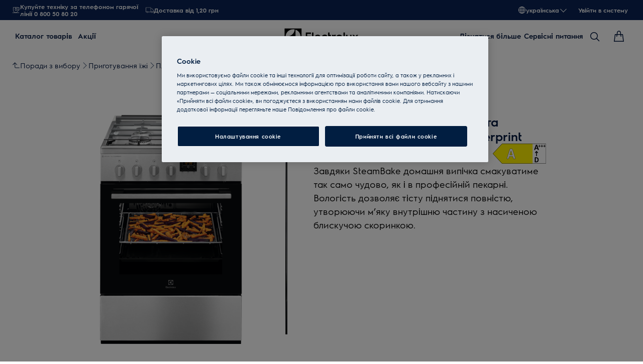

--- FILE ---
content_type: application/javascript
request_url: https://www.electrolux.ua/nuBpmaGPG/bid/aRO/L7Sc4Ih5yhBk/DaJ9tQNXpk6pbkuQ/VjtXHEtQXw/Il0/dNDBBM2MB
body_size: 180411
content:
(function(){if(typeof Array.prototype.entries!=='function'){Object.defineProperty(Array.prototype,'entries',{value:function(){var index=0;const array=this;return {next:function(){if(index<array.length){return {value:[index,array[index++]],done:false};}else{return {done:true};}},[Symbol.iterator]:function(){return this;}};},writable:true,configurable:true});}}());(function(){FW();f91();W51();var KH=function(mH,cO){return mH|cO;};var RP=function(Kh,mm){return Kh>mm;};var Hq=function(){var Kq;if(typeof K4["window"]["XMLHttpRequest"]!=='undefined'){Kq=new (K4["window"]["XMLHttpRequest"])();}else if(typeof K4["window"]["XDomainRequest"]!=='undefined'){Kq=new (K4["window"]["XDomainRequest"])();Kq["onload"]=function(){this["readyState"]=4;if(this["onreadystatechange"] instanceof K4["Function"])this["onreadystatechange"]();};}else{Kq=new (K4["window"]["ActiveXObject"])('Microsoft.XMLHTTP');}if(typeof Kq["withCredentials"]!=='undefined'){Kq["withCredentials"]=true;}return Kq;};var VK=function(nX){try{if(nX!=null&&!K4["isNaN"](nX)){var TQ=K4["parseFloat"](nX);if(!K4["isNaN"](TQ)){return TQ["toFixed"](2);}}}catch(Lh){}return -1;};var sw=function(Nq,zH){return Nq>=zH;};var dh=function(){return Mm.apply(this,[v0,arguments]);};var Aw=function tp(md,bX){'use strict';var Ww=tp;switch(md){case RB:{Ih.push(CO);if(zO(K4[qj(typeof Dj()[cq(JD)],xO('',[][[]]))?Dj()[cq(tO)].call(null,h9,NZ,UP,DO):Dj()[cq(LH)](sx,qD,pO,Um)][Nd()[Dq(Jd)](rM,Bp,vM,bP)])){var YX=EQ(typeof K4[Dj()[cq(tO)](h9,NZ,YP,fx)][lq()[qd(Yp)].apply(null,[AX,px,Um,Yd])],V9()[ww(gX)].apply(null,[nM,LH,Cm,JX,dM]))?kP()[Vh(Wr)](wM,CX,Rb,bP):MO()[OX(vm)](Sr,Z9,JX,Um);var wr;return Ih.pop(),wr=YX,wr;}var bD;return bD=zw()[rO(Kp)](Km,mM,n9,YP,Sh),Ih.pop(),bD;}break;case hW:{Ih.push(Np);var RK=zw()[rO(Kp)].call(null,Km,GO,n9,zO(zO({})),Yp);try{var Fh=Ih.length;var ZP=zO({});RK=K4[Rw()[xj(VQ)](s9,FM,Sh)][Dj()[cq(vr)].apply(null,[Tx,Ep,LX,WH])][XD()[sO(gX)].call(null,rp,sQ,zO(zO([])),Jd,SM,xK)](Dj()[cq(U9)](DK,vK,zO(gX),hQ))?kP()[Vh(Wr)](zO({}),JK,Yn,bP):MO()[OX(Px)](xr,RJ,dx,dx);}catch(Rp){Ih.splice(ZX(Fh,vr),Infinity,Np);RK=lq()[qd(rM)].call(null,Bd,zO(zO([])),JD,Bp);}var Xh;return Ih.pop(),Xh=RK,Xh;}break;case b5:{Ih.push(kh);try{var xx=Ih.length;var RQ=zO(zO(HB));var Zp=new (K4[EQ(typeof Dj()[cq(Bj)],xO([],[][[]]))?Dj()[cq(LH)].call(null,nO,hq,px,CX):Dj()[cq(tO)](h9,n1,fd,AP)][Rw()[xj(LO)].call(null,T0,g9,xw)][Dj()[cq(Jh)].apply(null,[Bp,t3,Uq,zO(gX)])][kP()[Vh(g9)](xd,zO([]),jx,ZD)])();var Qh=new (K4[Dj()[cq(tO)].call(null,h9,n1,rp,ZD)][EQ(typeof Rw()[xj(nw)],xO([],[][[]]))?Rw()[xj(Cm)](IM,nM,Q9):Rw()[xj(LO)](T0,zO(vr),xw)][Dj()[cq(Jh)].apply(null,[Bp,t3,BD,zO(gX)])][Dj()[cq(YD)](DO,N1,Fp,Jm)])();var nm;return Ih.pop(),nm=zO([]),nm;}catch(H9){Ih.splice(ZX(xx,vr),Infinity,kh);var Ew;return Ew=EQ(H9[MO()[OX(vr)](hQ,xn,rD,zO(zO(vr)))][MO()[OX(xK)](Km,qm,qP,zO(vr))],kP()[Vh(xK)].call(null,DO,zO(zO(gX)),lE,hd)),Ih.pop(),Ew;}Ih.pop();}break;case mS:{var gp=bX[HB];Ih.push(dd);var Wm;return Wm=K4[Dj()[cq(vX)].call(null,Sr,Zw,zO(zO(gX)),zO([]))][Rw()[xj(Sh)].call(null,Uh,YP,Jh)](K4[MO()[OX(fP)](jm,dq,Bj,nM)][lq()[qd(Fp)](Sj,nM,Gx,vm)],gp),Ih.pop(),Wm;}break;case bB:{Ih.push(AK);throw new (K4[kP()[Vh(xK)](OQ,Pr,Qt,hd)])(kP()[Vh(jr)](zO(zO(vr)),JK,T0,FP));}break;case vW:{Ih.push(IP);try{var Td=Ih.length;var C9=zO({});var Pw=gX;var Pm=K4[Dj()[cq(vX)].apply(null,[Sr,ZH,sK,HM])][qj(typeof Rw()[xj(fx)],xO([],[][[]]))?Rw()[xj(Sh)].apply(null,[zD,MK,Jh]):Rw()[xj(Cm)](Rd,zO(zO(vr)),VP)](K4[Rw()[xj(S9)].apply(null,[kx,zO(zO(gX)),Mp])],lq()[qd(Bp)](G9,zO(zO([])),gD,HM));if(Pm){Pw++;if(Pm[Rw()[xj(xK)](T,Jm,Ej)]){Pm=Pm[Rw()[xj(xK)](T,IP,Ej)];Pw+=xO(HH(Pm[kP()[Vh(gX)](OQ,vr,AM,VX)]&&EQ(Pm[kP()[Vh(gX)](LX,FM,AM,VX)],vr),vr),HH(Pm[MO()[OX(xK)].call(null,IP,pw,qP,kd)]&&EQ(Pm[MO()[OX(xK)].call(null,Sr,pw,qP,cZ)],lq()[qd(Bp)](G9,CX,M9,HM)),n9));}}var FX;return FX=Pw[kP()[Vh(SX)](Px,zO(vr),Zd,SM)](),Ih.pop(),FX;}catch(bx){Ih.splice(ZX(Td,vr),Infinity,IP);var KK;return KK=zw()[rO(Kp)](Km,Sh,n9,MK,sK),Ih.pop(),KK;}Ih.pop();}break;case SJ:{Ih.push(bO);var ID=zw()[rO(Kp)].apply(null,[Km,GH,n9,IP,Ux]);try{var Pd=Ih.length;var qp=zO([]);ID=qj(typeof K4[lq()[qd(Ux)](fO,zO(zO(vr)),qk,jT)],V9()[ww(gX)](JK,LH,zO(zO([])),JX,Xf))?kP()[Vh(Wr)](Gg,zO(zO(gX)),S5,bP):MO()[OX(Px)](Gx,bt,dx,zj);}catch(Dc){Ih.splice(ZX(Pd,vr),Infinity,bO);ID=lq()[qd(rM)].apply(null,[xf,DO,fk,Bp]);}var Vv;return Ih.pop(),Vv=ID,Vv;}break;case v0:{Ih.push(Qk);var rc=function(gp){return tp.apply(this,[mS,arguments]);};var Kz=[lq()[qd(Iz)](Zl,XT,XT,tO),lq()[qd(Nk)](j6,zO(vr),zO(zO([])),bN)];var CN=Kz[Dj()[cq(ng)].apply(null,[Yp,Kc,rp,DA])](function(TC){var Ts=rc(TC);Ih.push(jA);if(zO(zO(Ts))&&zO(zO(Ts[EQ(typeof lq()[qd(qk)],xO('',[][[]]))?lq()[qd(AP)](Mp,zO(zO(vr)),Gx,wg):lq()[qd(px)](Vz,pO,ZD,Tx)]))&&zO(zO(Ts[lq()[qd(px)].apply(null,[Vz,tO,zO([]),Tx])][kP()[Vh(SX)].apply(null,[zO(zO({})),LX,kt,SM])]))){Ts=Ts[lq()[qd(px)].call(null,Vz,mU,vf,Tx)][kP()[Vh(SX)](DO,vr,kt,SM)]();var cG=xO(EQ(Ts[EQ(typeof V9()[ww(vr)],'undefined')?V9()[ww(Gg)](XT,dc,qk,ql,Yc):V9()[ww(Kp)](LH,tO,L2,Wr,DI)](EQ(typeof Rw()[xj(AP)],'undefined')?Rw()[xj(Cm)](IU,Bp,ZA):Rw()[xj(Jh)].call(null,W2,zO({}),DO)),Pf(vr)),HH(K4[kP()[Vh(tT)](px,zO(zO([])),gv,ng)](RP(Ts[V9()[ww(Kp)].apply(null,[sK,tO,zO(zO({})),Wr,DI])](kP()[Vh(JK)](M9,CX,ZC,Vf)),Pf(vr))),pT[vr]));var RG;return Ih.pop(),RG=cG,RG;}else{var Ac;return Ac=EQ(typeof zw()[rO(Jd)],xO([],[][[]]))?zw()[rO(xw)].call(null,BA,FI,YN,g9,Km):zw()[rO(Kp)](Km,Pl,n9,rp,WH),Ih.pop(),Ac;}Ih.pop();});var cT;return cT=CN[zw()[rO(Cm)](hs,Ik,Wr,WH,xw)](lq()[qd(tO)].apply(null,[n7,zO(zO(vr)),WH,n2])),Ih.pop(),cT;}break;case RZ:{Ih.push(Sz);var IA=qj(typeof Dj()[cq(JD)],xO([],[][[]]))?Dj()[cq(Jm)].apply(null,[n9,Mg,FM,zO(zO(vr))]):Dj()[cq(LH)](OG,hU,px,n9);var FN=zO(G3);try{var XI=Ih.length;var fU=zO({});var sT=gX;try{var xz=K4[EQ(typeof Nd()[Dq(xw)],xO([],[][[]]))?Nd()[Dq(tO)].apply(null,[r7,JK,lg,ZG]):Nd()[Dq(FT)](AP,L2,dq,mU)][qj(typeof Dj()[cq(Bj)],xO([],[][[]]))?Dj()[cq(vr)](Tx,WT,Um,Bp):Dj()[cq(LH)].apply(null,[vv,OI,FT,Bj])][kP()[Vh(SX)](bP,SX,Ob,SM)];K4[Dj()[cq(vX)](Sr,q7,Px,Km)][kP()[Vh(px)](xK,xr,Rc,FM)](xz)[kP()[Vh(SX)](Wr,vX,Ob,SM)]();}catch(C6){Ih.splice(ZX(XI,vr),Infinity,Sz);if(C6[EQ(typeof lq()[qd(cZ)],xO([],[][[]]))?lq()[qd(AP)](gv,DO,hQ,JC):lq()[qd(Sh)](Jz,zO(vr),Vf,IP)]&&EQ(typeof C6[qj(typeof lq()[qd(xd)],xO('',[][[]]))?lq()[qd(Sh)].call(null,Jz,OQ,LH,IP):lq()[qd(AP)](lC,zO(zO([])),Km,pO)],Dj()[cq(OQ)].call(null,rA,dM,qP,mU))){C6[lq()[qd(Sh)].apply(null,[Jz,UP,kd,IP])][Rw()[xj(wM)](XA,SX,qk)](qj(typeof MO()[OX(LT)],'undefined')?MO()[OX(L2)](Cm,Wg,gD,YP):MO()[OX(Gg)].call(null,zO(gX),TN,mA,LX))[qj(typeof lq()[qd(qf)],'undefined')?lq()[qd(rp)](p7,zO(vr),gD,Hc):lq()[qd(AP)](VA,qk,Nk,jA)](function(C7){Ih.push(bT);if(C7[EQ(typeof V9()[ww(S9)],xO([],[][[]]))?V9()[ww(Gg)](jr,dA,ZD,LI,k6):V9()[ww(jv)].apply(null,[fx,AP,rM,Yz,Xz])](Dj()[cq(Ej)](bN,Ft,Sh,zO(zO(vr))))){FN=zO(zO(G3));}if(C7[qj(typeof V9()[ww(Px)],'undefined')?V9()[ww(jv)].apply(null,[mf,AP,XT,Yz,Xz]):V9()[ww(Gg)](Jd,Jc,FM,z7,Gv)](kP()[Vh(LO)](JD,zO(zO([])),dZ,wk))){sT++;}Ih.pop();});}}IA=EQ(sT,Wr)||FN?kP()[Vh(Wr)](qk,xw,wF,bP):MO()[OX(Px)](Pr,rB,dx,L2);}catch(D6){Ih.splice(ZX(XI,vr),Infinity,Sz);IA=lq()[qd(rM)].apply(null,[fG,zO(gX),zO([]),Bp]);}var ZT;return Ih.pop(),ZT=IA,ZT;}break;case K0:{Ih.push(qA);var MA=hI(Rw()[xj(jT)](AB,zO(vr),YP),K4[Dj()[cq(tO)].apply(null,[h9,rn,S9,fd])])||RP(K4[MO()[OX(fP)](HM,g7,Bj,LX)][Dj()[cq(BN)](LX,Bf,FP,Px)],m4[Rw()[xj(jv)](cJ,zO(gX),mU)]())||RP(K4[qj(typeof MO()[OX(nM)],xO('',[][[]]))?MO()[OX(fP)](BD,g7,Bj,X6):MO()[OX(Gg)].call(null,Iz,zg,QU,Af)][MO()[OX(YP)](RA,HC,JD,nM)],gX);var tU=K4[Dj()[cq(tO)].apply(null,[h9,rn,ml,OC])][MO()[OX(FP)](wM,nc,Tg,Px)](qj(typeof Rw()[xj(LT)],xO('',[][[]]))?Rw()[xj(Yz)](bW,nw,jm):Rw()[xj(Cm)].apply(null,[YD,n9,Yj]))[zw()[rO(wM)](U9,VA,tO,Cm,kd)];var z2=K4[qj(typeof Dj()[cq(pO)],xO('',[][[]]))?Dj()[cq(tO)](h9,rn,n9,kd):Dj()[cq(LH)](gc,kN,zO(zO({})),tT)][MO()[OX(FP)](Pr,nc,Tg,DO)](kP()[Vh(hk)](mf,zO(gX),zD,Tf))[zw()[rO(wM)].call(null,U9,VA,tO,hQ,hk)];var Sf=K4[Dj()[cq(tO)](h9,rn,qf,Uq)][qj(typeof MO()[OX(Nk)],xO([],[][[]]))?MO()[OX(FP)].apply(null,[fx,nc,Tg,zO(zO([]))]):MO()[OX(Gg)](zO(zO([])),ZI,QG,Ps)](Rw()[xj(bN)](w3,ml,sK))[zw()[rO(wM)](U9,VA,tO,gX,Yp)];var sU;return sU=lq()[qd(tO)](ds,S9,xw,n2)[EQ(typeof Nd()[Dq(px)],xO([],[][[]]))?Nd()[Dq(tO)](R7,Km,lz,O2):Nd()[Dq(Px)](S9,Bj,QN,Nl)](MA?EQ(typeof kP()[Vh(M9)],xO('',[][[]]))?kP()[Vh(n9)](zO({}),zO([]),Yg,qc):kP()[Vh(Wr)].apply(null,[RA,RA,Eb,bP]):MO()[OX(Px)](Km,zF,dx,mf),MO()[OX(Vf)].call(null,BD,xf,hQ,Ux))[Nd()[Dq(Px)].call(null,S9,Px,QN,Nl)](tU?kP()[Vh(Wr)](nM,kd,Eb,bP):EQ(typeof MO()[OX(OQ)],xO('',[][[]]))?MO()[OX(Gg)].call(null,zO(gX),kz,AC,M9):MO()[OX(Px)].apply(null,[YP,zF,dx,LT]),MO()[OX(Vf)].apply(null,[fd,xf,hQ,JD]))[Nd()[Dq(Px)](S9,Sr,QN,Nl)](z2?kP()[Vh(Wr)](cZ,zO(zO(gX)),Eb,bP):MO()[OX(Px)].apply(null,[g9,zF,dx,jv]),qj(typeof MO()[OX(mf)],'undefined')?MO()[OX(Vf)].apply(null,[zO([]),xf,hQ,gX]):MO()[OX(Gg)](Sr,Cc,g2,zO(zO([]))))[Nd()[Dq(Px)](S9,IP,QN,Nl)](Sf?kP()[Vh(Wr)](zO(gX),Tx,Eb,bP):MO()[OX(Px)].apply(null,[zO([]),zF,dx,nM])),Ih.pop(),sU;}break;case x5:{Ih.push(KC);var TA=zw()[rO(Kp)](Km,Kc,n9,zO([]),xd);try{var Lc=Ih.length;var f2=zO(G3);TA=qj(typeof K4[kP()[Vh(qP)].apply(null,[Bc,Pr,RJ,Yz])],V9()[ww(gX)].apply(null,[gX,LH,sK,JX,SI]))?kP()[Vh(Wr)].apply(null,[DA,qP,Hn,bP]):MO()[OX(Px)](FP,IW,dx,AP);}catch(v7){Ih.splice(ZX(Lc,vr),Infinity,KC);TA=lq()[qd(rM)](Jn,zO(zO([])),zO(zO([])),Bp);}var N2;return Ih.pop(),N2=TA,N2;}break;}};var xO=function(x7,zc){return x7+zc;};var wv=function(s6){if(s6===undefined||s6==null){return 0;}var ss=s6["replace"](/[\w\s]/gi,'');return ss["length"];};var p6=function(f7){return ~f7;};var HI=function(){return LC.apply(this,[qW,arguments]);};var YU=function(){return jl.apply(this,[QR,arguments]);};var dU=function(){return LC.apply(this,[b0,arguments]);};var EU=function(H2,Fv){return H2*Fv;};var wl=function(){return Mm.apply(this,[H0,arguments]);};var H0,HB,D5,vW,x5,I4,mE,sJ,G3,QR,TR;var Dv=function(Ef){if(K4["document"]["cookie"]){try{var YT=""["concat"](Ef,"=");var wc=K4["document"]["cookie"]["split"]('; ');for(var Kg=0;Kg<wc["length"];Kg++){var jU=wc[Kg];if(jU["indexOf"](YT)===0){var Uf=jU["substring"](YT["length"],jU["length"]);if(Uf["indexOf"]('~')!==-1||K4["decodeURIComponent"](Uf)["indexOf"]('~')!==-1){return Uf;}}}}catch(DN){return false;}}return false;};var Uv=function YC(UC,CG){var Us=YC;while(UC!=At){switch(UC){case dn:{return LC(Zn,[jz]);}break;case b3:{UC=KE;for(var zC=ZX(gU.length,vr);sw(zC,gX);zC--){var cf=Xs(ZX(xO(zC,Tz),Ih[ZX(Ih.length,vr)]),lc.length);var Ig=Nc(gU,zC);var Rv=Nc(lc,cf);NU+=jl(HB,[KH(jf(p6(Ig),Rv),jf(p6(Rv),Ig))]);}}break;case KE:{return rC(mS,[NU]);}break;case TZ:{UC=b3;var Tz=CG[HB];var J7=CG[G3];var El=CG[sJ];var lc=kC[VX];var NU=xO([],[]);var gU=kC[El];}break;case UF:{return cN;}break;case b5:{var w6=CG[HB];var MG=xO([],[]);for(var tA=ZX(w6.length,vr);sw(tA,gX);tA--){MG+=w6[tA];}UC=At;return MG;}break;case D5:{var JN=CG[HB];UC+=J3;Pg.cB=YC(b5,[JN]);while(Fg(Pg.cB.length,AW))Pg.cB+=Pg.cB;}break;case QJ:{while(sw(K2,gX)){var mC=Xs(ZX(xO(K2,b7),Ih[ZX(Ih.length,vr)]),HG.length);var Uk=Nc(q6,K2);var mk=Nc(HG,mC);jz+=jl(HB,[jf(KH(p6(Uk),p6(mk)),KH(Uk,mk))]);K2--;}UC-=s8;}break;case HB:{Ih.push(Rk);l6=function(wC){return YC.apply(this,[D5,arguments]);};UC+=At;Pg(Ec,DO,Km,L2);Ih.pop();}break;case v8:{var mv=CG[HB];var Q2=xO([],[]);var pz=ZX(mv.length,vr);while(sw(pz,gX)){Q2+=mv[pz];pz--;}return Q2;}break;case LE:{var AN=CG[HB];HI.W3=YC(v8,[AN]);UC=At;while(Fg(HI.W3.length,bP))HI.W3+=HI.W3;}break;case qE:{Ih.push(Sk);nI=function(ck){return YC.apply(this,[LE,arguments]);};LC(qW,[Oz,Nv,zj,Kp]);Ih.pop();UC+=I;}break;case Lt:{UC=QJ;var b7=CG[HB];var xN=CG[G3];var vG=CG[sJ];var Av=CG[QR];var HG=Kl[ml];var jz=xO([],[]);var q6=Kl[Av];var K2=ZX(q6.length,vr);}break;case tZ:{var Xc=CG[HB];UC=UF;var cN=xO([],[]);var Ql=ZX(Xc.length,vr);if(sw(Ql,gX)){do{cN+=Xc[Ql];Ql--;}while(sw(Ql,gX));}}break;case IJ:{var S6=CG[HB];UC=At;zl.vJ=YC(tZ,[S6]);while(Fg(zl.vJ.length,g5))zl.vJ+=zl.vJ;}break;case v0:{Ih.push(dG);Sl=function(pf){return YC.apply(this,[IJ,arguments]);};UC=At;LC(xJ,[zO(vr),S9,DC,rM]);Ih.pop();}break;}}};var cA=function(){return Mm.apply(this,[QR,arguments]);};var bc=function Gz(kk,tG){'use strict';var MI=Gz;switch(kk){case WZ:{var Zv=tG[HB];Ih.push(qI);if(qj(typeof Zv,Dj()[cq(OQ)](rA,Ug,RA,tO))){var lU;return lU=lq()[qd(tO)].apply(null,[HQ,LO,xr,n2]),Ih.pop(),lU;}var Hg;return Hg=Zv[MO()[OX(X6)](Px,Kk,LT,vX)](new (K4[kP()[Vh(Tx)].call(null,Gx,Sh,rP,WG)])(lq()[qd(dx)].call(null,B6,Bc,xw,Kp),Rw()[xj(Pr)](j9,Km,g9)),lq()[qd(Pr)](NO,OQ,vX,kd))[MO()[OX(X6)].apply(null,[Wr,Kk,LT,Um])](new (K4[kP()[Vh(Tx)](JK,Bp,rP,WG)])(zw()[rO(px)](Uj,Z7,Wr,zO(zO({})),ml),Rw()[xj(Pr)].apply(null,[j9,UP,g9])),lq()[qd(Vf)].call(null,UD,bG,FT,qf))[MO()[OX(X6)](Iz,Kk,LT,Bc)](new (K4[kP()[Vh(Tx)].call(null,zO(vr),Vf,rP,WG)])(EQ(typeof Dj()[cq(SX)],xO('',[][[]]))?Dj()[cq(LH)].call(null,KU,Ij,bG,Sh):Dj()[cq(sK)].apply(null,[YN,F0,zO(zO(gX)),LO]),Rw()[xj(Pr)].call(null,j9,OC,g9)),EQ(typeof lq()[qd(HM)],'undefined')?lq()[qd(AP)](Lg,zO(zO({})),Uq,xl):lq()[qd(sK)](EO,fd,zO(zO(gX)),xK))[MO()[OX(X6)].apply(null,[bG,Kk,LT,zO(zO(gX))])](new (K4[kP()[Vh(Tx)](JK,qk,rP,WG)])(lq()[qd(xr)](bm,zO(zO([])),BD,fd),Rw()[xj(Pr)].call(null,j9,X6,g9)),MO()[OX(SX)](qk,gd,X6,zO({})))[MO()[OX(X6)](Fp,Kk,LT,bG)](new (K4[kP()[Vh(Tx)].apply(null,[Nk,LH,rP,WG])])(EQ(typeof Dj()[cq(LH)],'undefined')?Dj()[cq(LH)](c2,m6,zO(gX),qP):Dj()[cq(xr)](LT,Qq,Iz,LH),Rw()[xj(Pr)](j9,Um,g9)),V9()[ww(LH)].apply(null,[Tx,n9,zO(zO([])),gX,gN]))[MO()[OX(X6)](Wr,Kk,LT,LO)](new (K4[kP()[Vh(Tx)](XT,Gx,rP,WG)])(lq()[qd(IP)].call(null,ZQ,wM,jr,JK),EQ(typeof Rw()[xj(FT)],xO('',[][[]]))?Rw()[xj(Cm)].apply(null,[EG,zO(zO(gX)),rg]):Rw()[xj(Pr)](j9,vr,g9)),MO()[OX(LX)].call(null,HM,vd,ml,Gg))[MO()[OX(X6)](Sh,Kk,LT,qf)](new (K4[kP()[Vh(Tx)].call(null,zO(zO([])),zO(vr),rP,WG)])(EQ(typeof Dj()[cq(Kp)],xO('',[][[]]))?Dj()[cq(LH)](ks,ml,FT,Iz):Dj()[cq(IP)](PT,Gp,ml,rk),Rw()[xj(Pr)](j9,vr,g9)),Dj()[cq(JD)].apply(null,[L2,c9,g9,LX]))[qj(typeof MO()[OX(xw)],xO('',[][[]]))?MO()[OX(X6)](zO(gX),Kk,LT,qk):MO()[OX(Gg)](qk,Ks,nO,gX)](new (K4[kP()[Vh(Tx)].apply(null,[mf,xw,rP,WG])])(lq()[qd(JD)](sp,zO({}),Nk,hN),Rw()[xj(Pr)].call(null,j9,gX,g9)),zw()[rO(xK)](hk,gN,Wr,zO(vr),pO))[kP()[Vh(fP)](OQ,fP,w2,zs)](gX,VQ),Ih.pop(),Hg;}break;case f5:{var UG=tG[HB];var hf=tG[G3];Ih.push(mf);var ls;return ls=xO(K4[lq()[qd(xw)](Ys,Ps,Uq,dx)][Y2()[Mk(px)](ZH,Cm,fP,qP)](EU(K4[lq()[qd(xw)].call(null,Ys,OC,S9,dx)][kP()[Vh(DO)](fk,vr,XN,BD)](),xO(ZX(hf,UG),vr))),UG),Ih.pop(),ls;}break;case RB:{var SN=tG[HB];Ih.push(RC);var j7=new (K4[Rw()[xj(qf)](Bn,UP,Ff)])();var GC=j7[Dj()[cq(vm)].call(null,dx,D9,Nk,ZD)](SN);var kg=lq()[qd(tO)](Ap,Uq,WH,n2);GC[EQ(typeof lq()[qd(Pr)],xO([],[][[]]))?lq()[qd(AP)].call(null,dc,zO(vr),rk,A2):lq()[qd(rp)].apply(null,[WM,zj,zO(gX),Hc])](function(cz){Ih.push(Bg);kg+=K4[Dj()[cq(Wr)](OC,Cg,AP,zO(zO(vr)))][P2()[WN(gX)](k7,vX,vk,XT)](cz);Ih.pop();});var sf;return sf=K4[kP()[Vh(OQ)](rp,zO(zO([])),t3,g9)](kg),Ih.pop(),sf;}break;case qW:{var Bk;Ih.push(vm);return Bk=new (K4[MO()[OX(Tx)].apply(null,[JD,Oc,Bv,fP])])()[EQ(typeof Rw()[xj(LX)],xO('',[][[]]))?Rw()[xj(Cm)](Yl,HM,WI):Rw()[xj(tT)](cD,vm,Ux)](),Ih.pop(),Bk;}break;case H0:{Ih.push(lg);var If=[EQ(typeof P2()[WN(gX)],'undefined')?P2()[WN(Wr)](ET,lC,Uz,Wr):P2()[WN(px)](MK,fx,Sv,kd),Dj()[cq(jm)](q2,NM,cZ,JD),lq()[qd(zj)](DT,zO({}),Iz,FP),Y2()[Mk(xK)](NC,Gg,YP,Jm),kP()[Vh(sK)](g9,Sr,QH,jT),kP()[Vh(xr)].apply(null,[hk,g9,Jr,gX]),lq()[qd(Af)].call(null,Yx,FP,Yp,px),EQ(typeof lq()[qd(Px)],'undefined')?lq()[qd(AP)].call(null,EA,Yp,qk,T7):lq()[qd(jm)](qI,zj,Px,zj),P2()[WN(xK)].apply(null,[gX,px,NA,xw]),lq()[qd(FM)](jh,JD,DA,Jm),P2()[WN(OQ)].call(null,XG,MK,Sv,mf),Dj()[cq(FM)].apply(null,[Wv,Yw,JD,nw]),Nd()[Dq(OQ)](Jd,gX,Ol,xT),qj(typeof Dj()[cq(dx)],'undefined')?Dj()[cq(pO)].apply(null,[tO,nx,AP,AP]):Dj()[cq(LH)].apply(null,[Lk,L2,ZD,tT]),Dj()[cq(vf)].call(null,Kp,Th,bP,FP),V9()[ww(vX)].call(null,mU,px,zO(vr),qD,TU),EQ(typeof Y2()[Mk(Px)],xO([],[][[]]))?Y2()[Mk(vr)].apply(null,[pG,PG,Gk,sK]):Y2()[Mk(OQ)](TU,xK,WG,SX),Dj()[cq(Iz)](sK,gT,DO,nw),lq()[qd(pO)](HD,vf,zO(zO(gX)),q2),MO()[OX(DO)].apply(null,[Pr,Hk,M9,mf]),lq()[qd(vf)](AA,YP,hQ,mf),kP()[Vh(IP)](S9,xw,F7,dx),Rw()[xj(Af)](cs,Iz,Uj),EQ(typeof Rw()[xj(rp)],'undefined')?Rw()[xj(Cm)].call(null,rv,LH,JU):Rw()[xj(jm)].apply(null,[s2,zO({}),Yz]),MO()[OX(bG)](fP,Up,vr,zO(zO(vr))),MO()[OX(dx)].apply(null,[hQ,gM,xr,AP]),MO()[OX(Pr)].apply(null,[zO([]),jx,hd,RA])];if(O7(typeof K4[MO()[OX(fP)].apply(null,[IP,zN,Bj,Jd])][lq()[qd(Iz)](rB,Bc,xK,tO)],V9()[ww(gX)](JK,LH,LH,JX,L6))){var Mc;return Ih.pop(),Mc=null,Mc;}var Pc=If[qj(typeof kP()[Vh(vm)],xO('',[][[]]))?kP()[Vh(gX)].call(null,gX,Bj,S2,VX):kP()[Vh(n9)](ml,JD,Nz,PU)];var lG=lq()[qd(tO)](Ed,tO,JK,n2);for(var Yf=m4[EQ(typeof Rw()[xj(gX)],'undefined')?Rw()[xj(Cm)](nf,zO(zO(gX)),ng):Rw()[xj(jv)](Nr,gD,mU)]();Fg(Yf,Pc);Yf++){var WA=If[Yf];if(qj(K4[MO()[OX(fP)].apply(null,[ml,zN,Bj,LO])][lq()[qd(Iz)](rB,zO({}),Nk,tO)][WA],undefined)){lG=(EQ(typeof lq()[qd(Jm)],xO('',[][[]]))?lq()[qd(AP)].call(null,lj,zO(gX),Af,UP):lq()[qd(tO)](Ed,fk,Ux,n2))[Nd()[Dq(Px)](S9,S9,WC,Nl)](lG,EQ(typeof MO()[OX(JD)],'undefined')?MO()[OX(Gg)].call(null,zO({}),dl,D7,YP):MO()[OX(Vf)].apply(null,[Tx,G2,hQ,zO(gX)]))[Nd()[Dq(Px)].apply(null,[S9,LX,WC,Nl])](Yf);}}var Og;return Ih.pop(),Og=lG,Og;}break;case tE:{var pv;Ih.push(rl);return pv=EQ(typeof K4[Dj()[cq(tO)](h9,zK,gD,AP)][Rw()[xj(FM)](Tp,zO(zO([])),n2)],lq()[qd(OQ)](BP,zO(vr),fx,DA))||EQ(typeof K4[qj(typeof Dj()[cq(px)],xO([],[][[]]))?Dj()[cq(tO)].apply(null,[h9,zK,CX,zO(zO(gX))]):Dj()[cq(LH)](B2,Ck,HM,zO(vr))][kP()[Vh(JD)](DO,JK,UM,rk)],lq()[qd(OQ)].call(null,BP,zO(zO(vr)),Bp,DA))||EQ(typeof K4[Dj()[cq(tO)].apply(null,[h9,zK,YP,n9])][EQ(typeof lq()[qd(Gg)],xO([],[][[]]))?lq()[qd(AP)].apply(null,[O6,fk,Fp,z6]):lq()[qd(Bc)].apply(null,[AH,Um,RA,Km])],EQ(typeof lq()[qd(Bc)],xO('',[][[]]))?lq()[qd(AP)](zs,Bp,M9,Np):lq()[qd(OQ)].call(null,BP,DA,bP,DA)),Ih.pop(),pv;}break;case KR:{Ih.push(qv);try{var zk=Ih.length;var mG=zO({});var l7;return l7=zO(zO(K4[Dj()[cq(tO)].apply(null,[h9,zh,zO(gX),vr])][kP()[Vh(qf)].apply(null,[px,zO(zO(gX)),XO,Ej])])),Ih.pop(),l7;}catch(vl){Ih.splice(ZX(zk,vr),Infinity,qv);var Sg;return Ih.pop(),Sg=zO([]),Sg;}Ih.pop();}break;case v8:{Ih.push(lg);try{var hv=Ih.length;var tI=zO(G3);var AT;return AT=zO(zO(K4[Dj()[cq(tO)](h9,EO,zO(zO(gX)),FM)][qj(typeof Rw()[xj(MK)],xO([],[][[]]))?Rw()[xj(pO)](rB,zO(gX),DA):Rw()[xj(Cm)](kf,g9,c7)])),Ih.pop(),AT;}catch(J6){Ih.splice(ZX(hv,vr),Infinity,lg);var w7;return Ih.pop(),w7=zO(zO(HB)),w7;}Ih.pop();}break;case Lb:{var Lz;Ih.push(Tl);return Lz=zO(zO(K4[Dj()[cq(tO)].apply(null,[h9,ZO,zO(gX),BD])][EQ(typeof Rw()[xj(Px)],xO([],[][[]]))?Rw()[xj(Cm)].apply(null,[wU,Pr,cU]):Rw()[xj(vf)].apply(null,[QO,zj,fk])])),Ih.pop(),Lz;}break;case xZ:{Ih.push(Fk);try{var K6=Ih.length;var rz=zO([]);var tC=xO(K4[qj(typeof kP()[Vh(xK)],xO([],[][[]]))?kP()[Vh(tT)](Nk,Uq,rH,ng):kP()[Vh(n9)](LH,gD,sj,M9)](K4[Dj()[cq(tO)](h9,Bw,zO(gX),qk)][Dj()[cq(Bc)].call(null,fd,T0,Kp,OC)]),HH(K4[kP()[Vh(tT)](Bj,hk,rH,ng)](K4[Dj()[cq(tO)].apply(null,[h9,Bw,FM,Gx])][MO()[OX(sK)](fd,Pq,Uq,Wr)]),vr));tC+=xO(HH(K4[kP()[Vh(tT)](zO(zO(gX)),Vf,rH,ng)](K4[Dj()[cq(tO)](h9,Bw,zO([]),zO(zO([])))][zw()[rO(OQ)](gf,w3,JK,tT,OC)]),n9),HH(K4[kP()[Vh(tT)](Bj,FP,rH,ng)](K4[Dj()[cq(tO)](h9,Bw,zO(vr),zO(vr))][Nd()[Dq(Jm)].call(null,Gx,bG,w3,h9)]),Px));tC+=xO(HH(K4[kP()[Vh(tT)].apply(null,[Um,rp,rH,ng])](K4[Dj()[cq(tO)](h9,Bw,M9,nw)][Dj()[cq(RA)](gD,rx,xK,zO(zO([])))]),Wr),HH(K4[qj(typeof kP()[Vh(qf)],xO('',[][[]]))?kP()[Vh(tT)](vm,OQ,rH,ng):kP()[Vh(n9)].apply(null,[nM,SX,Of,JI])](K4[Dj()[cq(tO)](h9,Bw,jm,Sr)][P2()[WN(Jm)].call(null,Y6,MK,Dm,Sh)]),Cm));tC+=xO(HH(K4[kP()[Vh(tT)].apply(null,[zO(zO(vr)),Wr,rH,ng])](K4[Dj()[cq(tO)].call(null,h9,Bw,fd,jv)][zw()[rO(Jm)](Mp,Dm,Jd,jv,X6)]),S9),HH(K4[kP()[Vh(tT)](hQ,zO([]),rH,ng)](K4[Dj()[cq(tO)](h9,Bw,Fp,zO(zO({})))][kP()[Vh(vm)](qk,Sh,Lw,Jh)]),tO));tC+=xO(HH(K4[kP()[Vh(tT)].call(null,Tx,nw,rH,ng)](K4[EQ(typeof Dj()[cq(Gx)],'undefined')?Dj()[cq(LH)](Xv,U6,Iz,Yp):Dj()[cq(tO)](h9,Bw,Pr,JD)][Dj()[cq(M9)](hQ,PP,zO([]),Sr)]),AP),HH(K4[kP()[Vh(tT)](fx,JD,rH,ng)](K4[Dj()[cq(tO)](h9,Bw,g9,Yp)][Dj()[cq(XT)](Tk,AQ,MK,FM)]),pT[rM]));tC+=xO(HH(K4[kP()[Vh(tT)].call(null,zO(zO([])),fd,rH,ng)](K4[Dj()[cq(tO)](h9,Bw,Yp,qP)][Rw()[xj(Iz)](YQ,SX,cZ)]),xw),HH(K4[kP()[Vh(tT)].call(null,Sh,Wr,rH,ng)](K4[Dj()[cq(tO)](h9,Bw,Ux,OC)][Dj()[cq(Um)].call(null,Ux,zv,xK,rk)]),gD));tC+=xO(HH(K4[kP()[Vh(tT)](Tx,rp,rH,ng)](K4[Dj()[cq(tO)].apply(null,[h9,Bw,zO([]),Af])][Rw()[xj(Bc)](Wq,cZ,gD)]),vX),HH(K4[kP()[Vh(tT)](Wr,zO(zO(vr)),rH,ng)](K4[Dj()[cq(tO)](h9,Bw,dx,zO([]))][Rw()[xj(RA)].call(null,GP,rM,UP)]),px));tC+=xO(HH(K4[kP()[Vh(tT)].call(null,WH,Sr,rH,ng)](K4[EQ(typeof Dj()[cq(Ps)],xO([],[][[]]))?Dj()[cq(LH)].call(null,Fl,jk,vf,tT):Dj()[cq(tO)](h9,Bw,Fp,dx)][Dj()[cq(cZ)].call(null,VX,Cq,zO(zO(vr)),hk)]),xK),HH(K4[kP()[Vh(tT)].call(null,Sh,zO(zO([])),rH,ng)](K4[Dj()[cq(tO)](h9,Bw,FP,LO)][EQ(typeof Rw()[xj(bG)],xO('',[][[]]))?Rw()[xj(Cm)](QT,Um,zs):Rw()[xj(M9)].apply(null,[ED,Jd,h9])]),Gg));tC+=xO(HH(K4[qj(typeof kP()[Vh(px)],'undefined')?kP()[Vh(tT)].call(null,Um,rM,rH,ng):kP()[Vh(n9)](UP,Sh,Vc,Lf)](K4[Dj()[cq(tO)](h9,Bw,xr,Vf)][P2()[WN(Kp)](RN,jv,Dm,hQ)]),OQ),HH(K4[kP()[Vh(tT)](nw,Iz,rH,ng)](K4[Dj()[cq(tO)].call(null,h9,Bw,vf,rp)][Rw()[xj(XT)](WD,Bj,Sr)]),pT[jv]));tC+=xO(HH(K4[EQ(typeof kP()[Vh(Kp)],'undefined')?kP()[Vh(n9)](n9,FT,vC,Wr):kP()[Vh(tT)].call(null,LO,fx,rH,ng)](K4[Dj()[cq(tO)].call(null,h9,Bw,DA,rk)][V9()[ww(px)].call(null,sK,OQ,bG,dN,Dm)]),pT[wM]),HH(K4[kP()[Vh(tT)](fk,YP,rH,ng)](K4[Dj()[cq(tO)](h9,Bw,Af,fk)][MO()[OX(xr)](gX,AH,LX,jr)]),pT[Jm]));tC+=xO(HH(K4[kP()[Vh(tT)].apply(null,[hk,Bj,rH,ng])](K4[Dj()[cq(tO)](h9,Bw,IP,bP)][kP()[Vh(fk)](zO({}),Af,AB,Gx)]),pT[MK]),HH(K4[kP()[Vh(tT)](gD,Gg,rH,ng)](K4[Dj()[cq(tO)](h9,Bw,XT,jm)][EQ(typeof lq()[qd(zj)],xO('',[][[]]))?lq()[qd(AP)](JU,FT,Km,bC):lq()[qd(RA)].apply(null,[nr,gD,zO({}),Yp])]),m4[XD()[sO(vX)](UP,vU,zO(zO([])),FM,ZD,Wr)]()));tC+=xO(HH(K4[kP()[Vh(tT)](zO({}),fx,rH,ng)](K4[Dj()[cq(tO)](h9,Bw,DA,fk)][Rw()[xj(Um)].apply(null,[x9,ml,xd])]),MK),HH(K4[kP()[Vh(tT)](Ps,X6,rH,ng)](K4[Dj()[cq(tO)](h9,Bw,zO(zO(gX)),FP)][EQ(typeof kP()[Vh(JD)],xO('',[][[]]))?kP()[Vh(n9)].call(null,zO(zO([])),HM,Jz,Of):kP()[Vh(zj)].call(null,LT,Um,QX,cZ)]),m4[EQ(typeof kP()[Vh(sK)],xO('',[][[]]))?kP()[Vh(n9)].apply(null,[g9,AP,r2,Jd]):kP()[Vh(Af)](MK,OQ,Eh,DA)]()));tC+=xO(HH(K4[EQ(typeof kP()[Vh(xw)],'undefined')?kP()[Vh(n9)].apply(null,[xw,zO(vr),UP,XA]):kP()[Vh(tT)].call(null,zO(zO(vr)),zO(vr),rH,ng)](K4[Dj()[cq(tO)](h9,Bw,xK,zO({}))][lq()[qd(M9)](FO,fd,gX,Tf)]),m4[Dj()[cq(xd)](JK,CK,DA,sK)]()),HH(K4[kP()[Vh(tT)](zO({}),rk,rH,ng)](K4[Dj()[cq(tO)](h9,Bw,OQ,qf)][Dj()[cq(BD)].call(null,xw,rj,IP,nM)]),Jd));tC+=xO(HH(K4[EQ(typeof kP()[Vh(FT)],xO('',[][[]]))?kP()[Vh(n9)].apply(null,[S9,jr,G6,Ov]):kP()[Vh(tT)](zO({}),FT,rH,ng)](K4[Dj()[cq(tO)](h9,Bw,MK,Ps)][kP()[Vh(jm)](Gx,vX,Mr,qP)]),FT),HH(K4[kP()[Vh(tT)].apply(null,[zO({}),Af,rH,ng])](K4[qj(typeof Dj()[cq(Wr)],xO('',[][[]]))?Dj()[cq(tO)].call(null,h9,Bw,zO(gX),hk):Dj()[cq(LH)](Fz,Zd,zO(zO([])),FM)][lq()[qd(XT)].call(null,D9,Tx,Nk,vf)]),Ps));tC+=xO(HH(K4[kP()[Vh(tT)].apply(null,[jv,gD,rH,ng])](K4[qj(typeof Dj()[cq(SX)],xO('',[][[]]))?Dj()[cq(tO)](h9,Bw,WH,g9):Dj()[cq(LH)](Yj,sg,rp,zO(zO(gX)))][qj(typeof MO()[OX(FT)],'undefined')?MO()[OX(IP)](M9,IZ,rp,X6):MO()[OX(Gg)].apply(null,[WH,OQ,gz,n9])]),mU),HH(K4[kP()[Vh(tT)](zO(zO(gX)),tO,rH,ng)](K4[Dj()[cq(tO)].apply(null,[h9,Bw,mf,zO(zO(gX))])][qj(typeof kP()[Vh(px)],xO('',[][[]]))?kP()[Vh(FM)](zO(zO(vr)),bG,L9,Um):kP()[Vh(n9)](Fp,Um,ks,P6)]),qk));tC+=xO(HH(K4[kP()[Vh(tT)](Pr,UP,rH,ng)](K4[Dj()[cq(tO)](h9,Bw,Gg,zO(zO([])))][MO()[OX(JD)](sK,tr,Mf,Ux)]),UP),HH(K4[kP()[Vh(tT)](cZ,xd,rH,ng)](K4[Dj()[cq(tO)](h9,Bw,kd,dx)][Y2()[Mk(Jm)](HX,mU,BG,vm)]),m4[Rw()[xj(cZ)](xv,nw,KI)]()));tC+=xO(xO(HH(K4[EQ(typeof kP()[Vh(pO)],'undefined')?kP()[Vh(n9)].apply(null,[hQ,Fp,JT,pA]):kP()[Vh(tT)].apply(null,[BD,px,rH,ng])](K4[Rw()[xj(S9)](Mw,zO(zO(gX)),Mp)][kP()[Vh(pO)](Ps,Tx,PD,Bz)]),fx),HH(K4[kP()[Vh(tT)].apply(null,[zO(vr),zO(gX),rH,ng])](K4[Dj()[cq(tO)](h9,Bw,Pr,ZD)][MO()[OX(qf)](FM,qg,nw,sK)]),Gx)),HH(K4[kP()[Vh(tT)](Cm,SX,rH,ng)](K4[qj(typeof Dj()[cq(Af)],xO('',[][[]]))?Dj()[cq(tO)].call(null,h9,Bw,fP,nM):Dj()[cq(LH)](ks,HN,dx,Bj)][Nd()[Dq(Kp)](Px,hQ,c9,nG)]),JK));var OA;return OA=tC[kP()[Vh(SX)](CX,rp,QM,SM)](),Ih.pop(),OA;}catch(lT){Ih.splice(ZX(K6,vr),Infinity,Fk);var RI;return RI=MO()[OX(Px)](hQ,hH,dx,zO(zO({}))),Ih.pop(),RI;}Ih.pop();}break;case RZ:{var gk=tG[HB];Ih.push(QN);try{var Kv=Ih.length;var Nf=zO({});if(EQ(gk[EQ(typeof MO()[OX(Gx)],xO('',[][[]]))?MO()[OX(Gg)](Ux,FA,TT,zO([])):MO()[OX(fP)].apply(null,[g9,pI,Bj,vr])][qj(typeof MO()[OX(Tx)],xO('',[][[]]))?MO()[OX(tT)](jr,mp,gX,wM):MO()[OX(Gg)].call(null,fk,A7,Q6,xr)],undefined)){var jC;return jC=zw()[rO(Kp)](Km,Lv,n9,zO({}),pO),Ih.pop(),jC;}if(EQ(gk[MO()[OX(fP)](Bj,pI,Bj,zO(gX))][MO()[OX(tT)].call(null,Um,mp,gX,Bj)],zO(G3))){var pU;return pU=MO()[OX(Px)](UP,sp,dx,zO(gX)),Ih.pop(),pU;}var V2;return V2=kP()[Vh(Wr)](DA,DO,mh,bP),Ih.pop(),V2;}catch(Tc){Ih.splice(ZX(Kv,vr),Infinity,QN);var Yk;return Yk=MO()[OX(vm)](BD,wA,JX,Wr),Ih.pop(),Yk;}Ih.pop();}break;}};var XC=function(TG){var d6=TG%4;if(d6===2)d6=3;var vc=42+d6;var Az;if(vc===42){Az=function nv(FC,SG){return FC*SG;};}else if(vc===43){Az=function M6(Ws,Jl){return Ws+Jl;};}else{Az=function Mz(K7,Jg){return K7-Jg;};}return Az;};var Nc=function(Eg,Jk){return Eg[tk[Px]](Jk);};var EQ=function(Tj,Hl){return Tj===Hl;};var Ek=function(){return LC.apply(this,[bB,arguments]);};var cC=function RT(IN,r6){'use strict';var wz=RT;switch(IN){case RB:{var nz=r6[HB];Ih.push(U7);if(K4[MO()[OX(tO)](Yp,HC,LO,zO(zO(vr)))][Rw()[xj(qP)](lQ,Nk,xK)](nz)){var E6;return Ih.pop(),E6=nz,E6;}Ih.pop();}break;case tZ:{var U2=r6[HB];var rT;Ih.push(jT);return rT=K4[Dj()[cq(vX)].apply(null,[Sr,pN,zO(vr),ml])][Rw()[xj(dx)](Vj,g9,Km)](U2)[Dj()[cq(ng)](Yp,LU,FP,LO)](function(Ss){return U2[Ss];})[pT[Kp]],Ih.pop(),rT;}break;case xZ:{var I2=r6[HB];Ih.push(gG);var T2=I2[Dj()[cq(ng)](Yp,YG,Gg,LO)](function(U2){return RT.apply(this,[tZ,arguments]);});var s7;return s7=T2[zw()[rO(Cm)](hs,sx,Wr,Um,XT)](qj(typeof MO()[OX(Yc)],'undefined')?MO()[OX(Vf)](xK,sG,hQ,Px):MO()[OX(Gg)].apply(null,[AP,sz,Jf,Nk])),Ih.pop(),s7;}break;case LE:{Ih.push(c7);try{var Ic=Ih.length;var I7=zO(zO(HB));var LN=xO(xO(xO(xO(xO(xO(xO(xO(xO(xO(xO(xO(xO(xO(xO(xO(xO(xO(xO(xO(xO(xO(xO(xO(K4[kP()[Vh(tT)](Gx,Jd,PU,ng)](K4[EQ(typeof MO()[OX(Km)],xO('',[][[]]))?MO()[OX(Gg)](zO(zO({})),Al,Yj,Gg):MO()[OX(fP)].call(null,rM,fC,Bj,tO)][MO()[OX(Uj)](gX,bl,Bp,Sr)]),HH(K4[kP()[Vh(tT)].apply(null,[RA,zO(zO([])),PU,ng])](K4[MO()[OX(fP)](jm,fC,Bj,Nk)][kP()[Vh(TN)](gD,jv,H7,Yg)]),m4[MO()[OX(fk)](ml,Lj,Gg,wM)]())),HH(K4[kP()[Vh(tT)](jv,zO(zO({})),PU,ng)](K4[MO()[OX(fP)](UP,fC,Bj,Jm)][qj(typeof MO()[OX(sK)],xO([],[][[]]))?MO()[OX(BU)](zO([]),r9,rM,Cm):MO()[OX(Gg)](wM,zv,hz,Px)]),n9)),HH(K4[qj(typeof kP()[Vh(zs)],xO('',[][[]]))?kP()[Vh(tT)](fx,fd,PU,ng):kP()[Vh(n9)](OQ,zO(zO(gX)),dk,n6)](K4[MO()[OX(fP)].call(null,ml,fC,Bj,dx)][MO()[OX(fd)](nM,gC,h9,Gx)]),Px)),HH(K4[kP()[Vh(tT)](Jd,BD,PU,ng)](K4[lq()[qd(xw)](fT,zO(gX),mU,dx)][MO()[OX(KI)](LH,gO,bN,vf)]),Wr)),HH(K4[kP()[Vh(tT)].apply(null,[XT,IP,PU,ng])](K4[MO()[OX(fP)](L2,fC,Bj,JK)][Y2()[Mk(JK)].apply(null,[Tl,gD,t6,IP])]),Cm)),HH(K4[kP()[Vh(tT)](fx,Sh,PU,ng)](K4[MO()[OX(fP)].call(null,zO(vr),fC,Bj,zO(zO(gX)))][kP()[Vh(BU)].call(null,bP,vf,kz,nw)]),pT[nM])),HH(K4[kP()[Vh(tT)](UP,Jd,PU,ng)](K4[MO()[OX(fP)].apply(null,[S9,fC,Bj,JK])][lq()[qd(ZD)](jD,hQ,cZ,JX)]),pT[sK])),HH(K4[kP()[Vh(tT)].call(null,qP,fk,PU,ng)](K4[EQ(typeof MO()[OX(cg)],xO([],[][[]]))?MO()[OX(Gg)](Ps,cv,nC,zO(zO([]))):MO()[OX(fP)].apply(null,[zO(zO([])),fC,Bj,L2])][EQ(typeof Rw()[xj(Iz)],xO([],[][[]]))?Rw()[xj(Cm)](g9,Iz,VN):Rw()[xj(Vf)](r2,S9,XG)]),AP)),HH(K4[kP()[Vh(tT)].apply(null,[mU,jr,PU,ng])](K4[MO()[OX(fP)](Kp,fC,Bj,jm)][Rw()[xj(A6)](Xg,UP,U9)]),pT[rM])),HH(K4[kP()[Vh(tT)](FP,zO({}),PU,ng)](K4[MO()[OX(fP)](zO(zO({})),fC,Bj,zO({}))][P2()[WN(Fp)](Cc,px,PN,bG)]),xw)),HH(K4[EQ(typeof kP()[Vh(Cm)],xO([],[][[]]))?kP()[Vh(n9)](zO(zO([])),Fp,sK,g6):kP()[Vh(tT)].apply(null,[Sr,rk,PU,ng])](K4[MO()[OX(fP)](px,fC,Bj,YP)][P2()[WN(fP)](PT,wM,PN,Bj)]),gD)),HH(K4[kP()[Vh(tT)](bP,gX,PU,ng)](K4[MO()[OX(fP)].apply(null,[UP,fC,Bj,FP])][kP()[Vh(Mf)](Jm,Af,hx,Wc)]),vX)),HH(K4[kP()[Vh(tT)](OQ,zO(vr),PU,ng)](K4[MO()[OX(fP)].call(null,Fp,fC,Bj,Jd)][qj(typeof Dj()[cq(sz)],xO('',[][[]]))?Dj()[cq(ZN)].call(null,n2,Gl,zO({}),Ps):Dj()[cq(LH)].call(null,HT,SU,Gx,zO(vr))]),px)),HH(K4[kP()[Vh(tT)](g9,IP,PU,ng)](K4[MO()[OX(fP)](WH,fC,Bj,pO)][qj(typeof Dj()[cq(DA)],xO([],[][[]]))?Dj()[cq(vT)].call(null,Jh,Rd,fP,bP):Dj()[cq(LH)].apply(null,[Rz,z6,vX,rM])]),xK)),HH(K4[kP()[Vh(tT)](zO(zO({})),vf,PU,ng)](K4[MO()[OX(fP)](zO(zO(vr)),fC,Bj,DA)][kP()[Vh(gj)].apply(null,[XT,fd,d7,BU])]),Gg)),HH(K4[kP()[Vh(tT)].call(null,px,UP,PU,ng)](K4[EQ(typeof MO()[OX(IP)],xO([],[][[]]))?MO()[OX(Gg)](gD,Zf,vz,zO([])):MO()[OX(fP)].call(null,n9,fC,Bj,Sh)][lq()[qd(WU)](Rl,LX,Fp,Sr)]),pT[xr])),HH(K4[kP()[Vh(tT)](LO,BD,PU,ng)](K4[MO()[OX(fP)](gD,fC,Bj,sK)][qj(typeof Rw()[xj(jT)],xO('',[][[]]))?Rw()[xj(VG)].apply(null,[lf,sK,Yc]):Rw()[xj(Cm)](Vc,zO(zO(vr)),X7)]),Jm)),HH(K4[kP()[Vh(tT)](BD,mf,PU,ng)](K4[MO()[OX(fP)](sK,fC,Bj,LX)][kP()[Vh(Uj)].call(null,jr,qP,kq,Jd)]),Kp)),HH(K4[kP()[Vh(tT)].apply(null,[vm,Px,PU,ng])](K4[MO()[OX(fP)].call(null,Nk,fC,Bj,wM)][EQ(typeof Dj()[cq(Ps)],xO('',[][[]]))?Dj()[cq(LH)](SU,xC,zO(zO(gX)),gX):Dj()[cq(qf)](mU,AH,JD,UP)]),rM)),HH(K4[kP()[Vh(tT)].call(null,CX,fd,PU,ng)](K4[MO()[OX(fP)].call(null,Ps,fC,Bj,px)][qj(typeof Rw()[xj(WG)],xO([],[][[]]))?Rw()[xj(wk)].call(null,S7,FT,Bj):Rw()[xj(Cm)](HC,Jd,GN)]),jv)),HH(K4[kP()[Vh(tT)](LH,nw,PU,ng)](K4[MO()[OX(fP)](zO([]),fC,Bj,zO([]))][kP()[Vh(KI)](ml,hk,Aj,rD)]),wM)),HH(K4[qj(typeof kP()[Vh(xU)],'undefined')?kP()[Vh(tT)](Nk,pO,PU,ng):kP()[Vh(n9)].apply(null,[Wr,zO(zO(gX)),As,U6])](K4[MO()[OX(fP)](UP,fC,Bj,ZD)][Rw()[xj(KG)](rK,fk,Dg)]),MK)),HH(K4[kP()[Vh(tT)](zO(zO(gX)),mf,PU,ng)](K4[qj(typeof Rw()[xj(Iz)],xO('',[][[]]))?Rw()[xj(nM)].apply(null,[HQ,hk,SX]):Rw()[xj(Cm)].apply(null,[cc,cZ,Bd])][Dj()[cq(S9)](Bz,qT,zO(zO({})),AP)]),nM)),HH(K4[kP()[Vh(tT)](bP,qP,PU,ng)](K4[lq()[qd(xw)].apply(null,[fT,zO(zO({})),nM,dx])][qj(typeof kP()[Vh(WU)],xO([],[][[]]))?kP()[Vh(qD)].apply(null,[YP,LH,wH,RA]):kP()[Vh(n9)](jr,nM,xg,cv)]),nw));var Bs;return Ih.pop(),Bs=LN,Bs;}catch(CC){Ih.splice(ZX(Ic,vr),Infinity,c7);var hA;return Ih.pop(),hA=gX,hA;}Ih.pop();}break;case Ab:{Ih.push(Il);var Sc=K4[Dj()[cq(tO)](h9,LM,ZD,zO(zO([])))][kP()[Vh(Nk)].call(null,Gx,zO(zO(gX)),Aj,OC)]?vr:pT[Kp];var PA=K4[Dj()[cq(tO)].apply(null,[h9,LM,FM,jm])][V9()[ww(mU)].call(null,Nk,xK,bG,PT,Zf)]?vr:gX;var QC=K4[qj(typeof Dj()[cq(xr)],xO('',[][[]]))?Dj()[cq(tO)].call(null,h9,LM,vf,zO(zO(vr))):Dj()[cq(LH)].call(null,IG,XU,zO(zO([])),WH)][Rw()[xj(KI)].call(null,Lj,UP,Yp)]?vr:gX;var I6=K4[Dj()[cq(tO)].call(null,h9,LM,zO({}),qP)][P2()[WN(DO)].apply(null,[MT,Wr,pk,IP])]?vr:pT[Kp];var Z6=K4[Dj()[cq(tO)].apply(null,[h9,LM,zO({}),IP])][Y2()[Mk(Ps)].apply(null,[J2,MK,vj,Fp])]?m4[MO()[OX(fk)](BD,fm,Gg,zO(gX))]():gX;var mN=K4[EQ(typeof Dj()[cq(CX)],'undefined')?Dj()[cq(LH)].call(null,nc,xk,OQ,zO([])):Dj()[cq(tO)].call(null,h9,LM,BD,ml)][Rw()[xj(XG)].apply(null,[Pp,SX,Gg])]?vr:gX;var ZU=K4[Dj()[cq(tO)].apply(null,[h9,LM,Fp,S9])][EQ(typeof MO()[OX(Of)],'undefined')?MO()[OX(Gg)](qf,Lk,Tv,px):MO()[OX(jc)].call(null,Sh,Mw,jT,Gx)]?pT[vr]:gX;var GU=K4[Dj()[cq(tO)](h9,LM,FM,zO(vr))][kP()[Vh(Bv)](Fp,rp,zm,Sr)]?m4[MO()[OX(fk)].call(null,zO(zO([])),fm,Gg,DO)]():gX;var cl=K4[qj(typeof Dj()[cq(BD)],'undefined')?Dj()[cq(tO)](h9,LM,UP,zj):Dj()[cq(LH)](Pr,DT,sK,hQ)][Rw()[xj(LO)](pM,Nk,xw)]?vr:gX;var AG=K4[Nd()[Dq(FT)](AP,jr,nN,mU)][EQ(typeof Dj()[cq(Bp)],xO([],[][[]]))?Dj()[cq(LH)](bl,Xk,dx,hk):Dj()[cq(vr)](Tx,Fc,L2,Gg)].bind?vr:pT[Kp];var qN=K4[Dj()[cq(tO)](h9,LM,zO(zO({})),zO(zO(gX)))][MO()[OX(Yc)](zO(zO({})),Jn,tT,FM)]?vr:gX;var BI=K4[qj(typeof Dj()[cq(Yc)],'undefined')?Dj()[cq(tO)].apply(null,[h9,LM,AP,DO]):Dj()[cq(LH)](lj,BU,tO,n9)][EQ(typeof Y2()[Mk(X6)],'undefined')?Y2()[Mk(vr)].call(null,Jd,QU,W7,Bj):Y2()[Mk(HM)](Zl,vX,Np,tT)]?vr:gX;var rs;var L7;try{var Uc=Ih.length;var wN=zO({});rs=K4[Dj()[cq(tO)](h9,LM,Ux,kd)][zw()[rO(LT)].apply(null,[xw,Lk,xw,Uq,gD])]?vr:gX;}catch(t7){Ih.splice(ZX(Uc,vr),Infinity,Il);rs=gX;}try{var CA=Ih.length;var Qz=zO({});L7=K4[Dj()[cq(tO)](h9,LM,fP,kd)][MO()[OX(f6)](wM,QA,cZ,Gx)]?vr:gX;}catch(Gf){Ih.splice(ZX(CA,vr),Infinity,Il);L7=gX;}var MN;return MN=xO(xO(xO(xO(xO(xO(xO(xO(xO(xO(xO(xO(xO(Sc,HH(PA,vr)),HH(QC,n9)),HH(I6,Px)),HH(Z6,m4[Dj()[cq(MC)](Um,EN,hk,px)]())),HH(mN,pT[Ps])),HH(ZU,S9)),HH(GU,tO)),HH(rs,AP)),HH(L7,LH)),HH(cl,xw)),HH(AG,gD)),HH(qN,vX)),HH(BI,px)),Ih.pop(),MN;}break;case kb:{var tg=r6[HB];Ih.push(t6);var Y7=lq()[qd(tO)](VT,g9,Px,n2);var ON=Dj()[cq(wf)].apply(null,[Bj,Ij,S9,OQ]);var lA=gX;var KN=tg[lq()[qd(SM)](BM,xK,tO,g9)]();while(Fg(lA,KN[kP()[Vh(gX)].call(null,g9,Tx,dM,VX)])){if(sw(ON[V9()[ww(Kp)](qP,tO,rk,Wr,k2)](KN[Dj()[cq(Px)](c6,Rg,Wr,FM)](lA)),gX)||sw(ON[V9()[ww(Kp)](DO,tO,Ps,Wr,k2)](KN[Dj()[cq(Px)](c6,Rg,nw,ml)](xO(lA,vr))),gX)){Y7+=vr;}else{Y7+=gX;}lA=xO(lA,pT[mU]);}var Ez;return Ih.pop(),Ez=Y7,Ez;}break;case k1:{var BC;Ih.push(p7);var bA;var Df;for(BC=gX;Fg(BC,r6[kP()[Vh(gX)](FT,zO({}),Cv,VX)]);BC+=pT[vr]){Df=r6[BC];}bA=Df[Rw()[xj(sz)](Cx,qk,WU)]();if(K4[Dj()[cq(tO)](h9,YK,Jd,xK)].bmak[XD()[sO(LT)].call(null,Bp,rG,zO(gX),xK,N7,px)][bA]){K4[Dj()[cq(tO)](h9,YK,Tx,zO([]))].bmak[XD()[sO(LT)](Bc,rG,ZD,Fp,N7,px)][bA].apply(K4[Dj()[cq(tO)](h9,YK,xd,cZ)].bmak[EQ(typeof XD()[sO(nw)],'undefined')?XD()[sO(n9)].call(null,FT,LA,rk,Bj,Gk,fG):XD()[sO(LT)](XT,rG,Bj,qf,N7,px)],Df);}Ih.pop();}break;case G8:{Ih.push(xU);var Zc=m4[MO()[OX(Yd)].apply(null,[LT,Ym,KG,mf])]();var Qc=lq()[qd(tO)](Rs,px,tO,n2);for(var C2=gX;Fg(C2,Zc);C2++){Qc+=kP()[Vh(DO)].apply(null,[zO(zO(vr)),Jm,vs,BD]);Zc++;}Ih.pop();}break;case Zn:{Ih.push(LU);K4[EQ(typeof Dj()[cq(IP)],xO([],[][[]]))?Dj()[cq(LH)](UT,q7,zO(zO(gX)),vX):Dj()[cq(Tf)](mf,Rh,X6,JD)](function(){return RT.apply(this,[G8,arguments]);},vU);Ih.pop();}break;}};var Wk=function(HA){var Hv='';for(var mg=0;mg<HA["length"];mg++){Hv+=HA[mg]["toString"](16)["length"]===2?HA[mg]["toString"](16):"0"["concat"](HA[mg]["toString"](16));}return Hv;};var Mm=function Zk(Pz,Cf){var kA=Zk;for(Pz;Pz!=vt;Pz){switch(Pz){case O:{Pz-=c0;return rU;}break;case H:{Pz-=c0;while(RP(GA,gX)){if(qj(IC[gg[n9]],K4[gg[vr]])&&sw(IC,vg[gg[gX]])){if(O7(vg,Bl)){fl+=jl(HB,[bv]);}return fl;}if(EQ(IC[gg[n9]],K4[gg[vr]])){var l2=rf[vg[IC[gX]][gX]];var dI=Zk(v0,[IC[vr],GA,xO(bv,Ih[ZX(Ih.length,vr)]),l2]);fl+=dI;IC=IC[gX];GA-=G7(Lb,[dI]);}else if(EQ(vg[IC][gg[n9]],K4[gg[vr]])){var l2=rf[vg[IC][gX]];var dI=Zk(v0,[gX,GA,xO(bv,Ih[ZX(Ih.length,vr)]),l2]);fl+=dI;GA-=G7(Lb,[dI]);}else{fl+=jl(HB,[bv]);bv+=vg[IC];--GA;};++IC;}}break;case qW:{var ff=Cf[HB];Pz=vt;Ak=function(OU,Iv,GG,ST){return jl.apply(this,[qE,arguments]);};return tl(ff);}break;case fE:{Pz=H;var fl=xO([],[]);bv=ZX(Qf,Ih[ZX(Ih.length,vr)]);}break;case JZ:{Pz=vt;return fl;}break;case Ot:{if(Fg(wT,nU.length)){do{lq()[nU[wT]]=zO(ZX(wT,AP))?function(){return G7.apply(this,[U4,arguments]);}:function(){var Cl=nU[wT];return function(Ml,bI,hg,Qs){var bg=Pg.apply(null,[Ml,rM,zj,Qs]);lq()[Cl]=function(){return bg;};return bg;};}();++wT;}while(Fg(wT,nU.length));}Pz-=ZB;}break;case jF:{return GT;}break;case S1:{Pz+=I1;Bl=[rM,rM,Pf(gD),px,Pf(Jm),Pf(cZ),Sr,Fp,Pf(Px),Pf(Wr),LH,S9,Pf(gD),Jm,Pf(xw),[tO],vX,Pf(Px),Pf(n9),Pf(M9),Wr,Pf(n9),xK,Pf(Px),Pf(qk),IP,Pf(M9),Pf(n9),Pf(jv),SX,UP,LH,Pf(LH),px,Pf(Jm),gD,Pf(FP),Vf,mU,LH,[S9],Pf(kd),Sr,DO,Pf(vr),S9,Pf(rM),AP,Cm,Pf(LH),px,AP,Pr,gX,Pf(Wr),Pf(tO),Pf(wM),Jm,nw,Pf(X6),Kp,xK,gX,Pf(xw),S9,Pf(vr),LH,Pf(tO),Pf(Wr),Jm,Pf(UP),wM,Wr,Pf(AP),xw,S9,Pf(vr),Pf(gD),vr,Pf(Px),xK,Pf(Fp),FT,jv,jv,nM,Pf(Gg),Wr,AP,Pf(AP),Pf(fd),XT,[AP],Pf(FP),WH,vr,Pf(rM),n9,AP,Pf(YP),WH,[tO],Pf(cZ),cZ,rM,Pf(wM),n9,gX,Pf(vr),vr,Pf(vr),Pf(Px),vX,[Cm],Pf(JK),HM,xw,Pf(Px),Pf(n9),Pf(Wr),vX,Pf(AP),Kp,px,Wr,Pf(px),Pf(S9),n9,Pf(xK),nw,Px,Pf(tO),Pf(S9),px,xK,Pf(Px),Pf(nM),UP,gD,Pf(BD),FM,Cm,S9,Pf(Gg),n9,gD,Pf(LH),Pf(Wr),px,n9,Pf(Gg),Pf(cZ),Vf,Pf(vX),n9,Pf(Gg),S9,Pf(n9),FT,Pf(qk),xw,LH,Pf(Px),vX,Pf(Px),Pf(n9),Pf(fP),HM,Pf(tO),Jm,[Px],Pf(Wr),Pf(tO),Pf(Wr),xw,FM,Pf(Cm),Pf(px),Pf(fP),Pf(OQ),S9,n9,gD,Pf(sK),fP,Pf(SX),Sr,Pf(vX),[AP],px,Pf(fk),qf,Pf(wM),AP,Px,Pf(gD),vr,xw,Pf(tO),LH,Pf(vX),Kp,Pf(n9),Pf(Wr),LH,[S9],Cm,Pf(LT),Jm,xK,vr,Pf(nM),S9,Pf(n9),Gg,Pf(rp),Jm,Jm,[Cm],Gg,Pf(Gg),px,wM,Pf(px),xK,Pf(Wr),Pf(Px),xw,Pf(Jm),AP,Pf(vX),AP,Px,Pf(Tx),Sr,gX,xK,Pf(px),xK,gX,Pf(tT),n9,Pf(px),tO,Px,Pf(tO),n9,gD,Pf(vm),DO,Pf(vr),gX,Pf(LH),Pf(n9),Jm,Pf(gD),S9,Pf(vr),Px,Pf(Cm),Cm,Pf(tO),Jm,[Px],Pf(Px),Pf(Gg),px,gX,jv,Pf(xK),[gX],MK,Pf(tO),LH,Pf(Cm),Pf(Jm),Gg,gX,Pf(gD),Pf(vr),AP,Pf(Wr),gD,Pf(vX),Kp,[gX],Pf(MK),Pf(Cm),vr,FT,Pf(px),rM,Pf(n9),vX,Px,Pf(xK),vr,px];}break;case WR:{Pz=jF;while(RP(dT,gX)){if(qj(KT[N6[n9]],K4[N6[vr]])&&sw(KT,T6[N6[gX]])){if(O7(T6,DG)){GT+=jl(HB,[B7]);}return GT;}GT+=jl(HB,[B7]);B7+=T6[KT];--dT;;++KT;}}break;case P0:{while(RP(kG,gX)){if(qj(CU[hC[n9]],K4[hC[vr]])&&sw(CU,Vl[hC[gX]])){if(O7(Vl,pg)){rU+=jl(HB,[nl]);}return rU;}if(EQ(CU[hC[n9]],K4[hC[vr]])){var xc=Gs[Vl[CU[gX]][gX]];var x2=Zk.apply(null,[H0,[xO(nl,Ih[ZX(Ih.length,vr)]),kG,CU[vr],xc]]);rU+=x2;CU=CU[gX];kG-=G7(vW,[x2]);}else if(EQ(Vl[CU][hC[n9]],K4[hC[vr]])){var xc=Gs[Vl[CU][gX]];var x2=Zk(H0,[xO(nl,Ih[ZX(Ih.length,vr)]),kG,gX,xc]);rU+=x2;kG-=G7(vW,[x2]);}else{rU+=jl(HB,[nl]);nl+=Vl[CU];--kG;};++CU;}Pz+=EZ;}break;case fb:{if(Fg(Zg,qU[Yv[gX]])){do{Nd()[qU[Zg]]=zO(ZX(Zg,tO))?function(){Ds=[];Zk.call(this,R,[qU]);return '';}:function(){var vN=qU[Zg];var lk=Nd()[vN];return function(sv,Ok,cj,bU){if(EQ(arguments.length,gX)){return lk;}var Ag=rC(U4,[sv,Uq,cj,bU]);Nd()[vN]=function(){return Ag;};return Ag;};}();++Zg;}while(Fg(Zg,qU[Yv[gX]]));}Pz+=ZR;}break;case D5:{return [[tO,Pf(tO),LH,Pf(Cm),vX,Pf(AP),Pf(xK)],[],[],[Pf(Pr),DO,Pf(gD),vr],[],[Pf(Jm),vX,Pf(AP)],[Pf(xK),n9,Cm],[Pf(xw),Jm,Pf(wM)],[Pf(n9),gD,gX]];}break;case QR:{var nU=Cf[HB];Pz+=q3;l6(nU[gX]);var wT=gX;}break;case L0:{Pz=WR;if(EQ(typeof T6,N6[Px])){T6=DG;}var GT=xO([],[]);B7=ZX(bs,Ih[ZX(Ih.length,vr)]);}break;case xJ:{return [vX,Pf(n9),Px,Pf(Gg),Jm,Pf(px),Pf(rp),fP,Pf(n9),Pf(Cm),Cm,gX,Pf(LH),px,Pf(Ps),Kp,Pf(Cm),OQ,Pf(vX),Px,Pf(tO),S9,Pf(gD),Wr,Pf(AP),Pf(wM),mU,Pf(gD),nw,Pf(n9),Pf(Cm),Pf(LH),Pf(n9),vr,vX,Pf(Px),Pf(Wr),Px,gX,JD,Pf(Cm),Pf(mU),Gx,Pf(n9),Pf(LH),Cm,Pf(tO),Pf(rM),px,S9,Pf(xK),Gg,Pf(rp),JK,Pf(Px),Cm,Pf(Cm),Cm,Cm,Pf(LH),Pf(gD),Pf(MK),nM,xw,Pf(LT),wM,Wr,Pf(AP),xw,S9,Pf(vr),Pf(XT),OQ,JK,Jm,Pf(gD),px,Pf(Jm),X6,xK,Pf(vX),Pf(X6),Pf(LH),Kp,Wr,LH,Pf(vr),Pf(vX),Pf(Px),rM,Pf(rM),mU,Pf(Bj),rM,Pf(px),xK,n9,Pf(LH),AP,Pf(X6),rM,vX,Pf(AP),bG,gX,Pf(Px),Px,vr,Pf(vr),Pf(LH),Pf(vX),rM,Pf(Jm),Cm,Pf(Px),xK,Pf(AP),tO,Pf(vr),Pf(LH),Pf(nM),SX,Pf(AP),Pf(gD),Px,px,n9,S9,Pf(n9),Pf(xK),Pf(nw),JK,tO,Pf(Jm),Pf(Gx),qk,rM,Pf(rM),Pf(Gg),Pf(Px),gX,tO,vr,Kp,Pf(Jm),gX,Pf(jm),WH,Pf(Kp),Pf(Px),n9,xK,Pf(LH),px,Pf(Jm),px,Pf(sK),xr,S9,Pf(gD),Pf(gD),Pf(UP),IP,Pf(rM),Pf(n9),Kp,Pf(vr),Pf(Cm),Px,Pf(n9),gD,gX,Pf(mU),nw,Pf(tO),px,S9,Pf(Cm),Pf(n9),vr,Pf(vr),Pf(Wr),n9,Px,gD,Pf(UP),LT,Pf(vr),Pf(xK),Kp,Pf(Cm),Pf(AP),Pf(Cm),Pf(fP),Pf(vr),Af,Pf(xw),Pf(Px),Pf(LH),Pf(xK),Gx,Pf(xw),Px,S9,Pf(px),Pf(Gg),JK,Pf(Px),Pf(n9),Pf(Wr),xw,Pf(xK),Cm,Pf(S9),Cm];}break;case H0:{var zG=Cf[HB];var kG=Cf[G3];var CU=Cf[sJ];var Vl=Cf[QR];Pz=P0;if(EQ(typeof Vl,hC[Px])){Vl=pg;}var rU=xO([],[]);nl=ZX(zG,Ih[ZX(Ih.length,vr)]);}break;case cE:{ws=[MK,Pf(OQ),LT,Pf(gD),Cm,Pf(xw),vr,rM,Pf(Fp),nM,[gX],Pf(Cm),vr,[gX],Pf(Kp),Pf(Px),Jm,vr,Pf(Cm),Px,Pf(px),gD,Pf(xK),Pf(px),jv,xw,Pf(Px),Cm,gX,Pf(AP),Pf(tO),Pf(Gg),gD,gD,Pf(vr),Pf(vr),n9,S9,Pf(n9),Pf(xK),AP,n9,tO,Pf(Jm),Pf(Gg),xK,vr,Pf(S9),jv,Pf(tT),DO,Pf(gD),vr,Pf(n9),Gg,Pf(Pr),SX,Pf(tO),AP,Pf(AP),LH,S9,Pf(xr),vm,Pf(Vf),Ps,Px,vX,LH,Px,Wr,Pf(xK),LH,Pf(vr),Pf(vX),Pf(qf),n9,gX,n9,tO,Pf(tO),px,Pf(Jm),rM,Pf(gD),S9,Pf(vr),Pf(HM),HM,[Wr],Cm,Cm,Pf(tO),Pf(fx),Tx,Pf(Jm),wM,Pf(px),gD,Cm,Pf(rp),Pf(xw),Cm,[Wr],vr,xK,Pf(vr),rM,wM,Pf(px),Pf(n9),Pf(S9),rM,Pf(Cm),Px,gX,nw,Pf(Kp),Pf(Px),n9,xK,Pf(LH),px,Pf(Jm),px,Pf(rM),gX,Wr,Cm,xw,Pf(vX),Jm,Pf(tO),Pf(tO),Pf(xw),vr,vr,Px,Cm,Pf(LH),Pf(vr),Pf(AP),Jm,Pf(xw),Sr,gD,Pf(px),Px,Pf(cZ),Gx,JK,Gg,Pf(Px),Pf(px),Pf(vr),rM,Gg,gX,Pf(FT),Gg,px,vr,Pf(xw),S9,Pf(vr),Pf(OQ),S9,Sr,Pf(Sr),gX,jv,Pf(DO),qk,Pf(fx),Px,[n9],gX,gX,Wr,Pf(wM),gD,Pf(gD),Pf(vr),Pf(Wr),DO,gX,Pf(Wr),Pf(UP),rM,vX,Wr,Pf(OQ),xK,vr];Pz=vt;}break;case Zn:{Pz=vt;Dl=[[Wr,Pf(Cm),vr,Wr],[],[gX,gX,gX],[],[Pf(gD),LH,LH,Pf(Jm)],[]];}break;case v0:{var IC=Cf[HB];var GA=Cf[G3];Pz+=sn;var Qf=Cf[sJ];var vg=Cf[QR];if(EQ(typeof vg,gg[Px])){vg=Bl;}}break;case K0:{var T6=Cf[HB];Pz+=Vt;var bs=Cf[G3];var fg=Cf[sJ];var PC=Cf[QR];var KT=Cf[D5];var dT=Cf[TR];}break;case R:{Pz=fb;var qU=Cf[HB];var Zg=gX;}break;}}};var HH=function(sN,SC){return sN<<SC;};var M7=function(HU){return +HU;};var FU=function(Vk){var kT=Vk[0]-Vk[1];var nA=Vk[2]-Vk[3];var gl=Vk[4]-Vk[5];var Es=K4["Math"]["sqrt"](kT*kT+nA*nA+gl*gl);return K4["Math"]["floor"](Es);};var AU=function(Zs,Jv){return Zs^Jv;};var Zz=function(){j2=["\x6c\x65\x6e\x67\x74\x68","\x41\x72\x72\x61\x79","\x63\x6f\x6e\x73\x74\x72\x75\x63\x74\x6f\x72","\x6e\x75\x6d\x62\x65\x72"];};var qj=function(Xl,V6){return Xl!==V6;};var hl=function(){return rC.apply(this,[vW,arguments]);};var qz=function E2(lN,RU){'use strict';var VU=E2;switch(lN){case Gt:{Ih.push(Hz);this[MO()[OX(FT)].apply(null,[zO(zO([])),lp,Rf,Gg])]=zO(gX);var qs=this[lq()[qd(SX)](DU,fk,zO({}),Ms)][gX][qj(typeof Nd()[Dq(gD)],xO(lq()[qd(tO)].apply(null,[qF,LH,MK,n2]),[][[]]))?Nd()[Dq(xK)](xw,vf,F6,Sr):Nd()[Dq(tO)](Kc,Uq,EA,lv)];if(EQ(Dj()[cq(Sr)].apply(null,[f6,OO,zO(zO(vr)),sK]),qs[lq()[qd(mU)].call(null,S2,zO([]),Af,LO)]))throw qs[Dj()[cq(JK)](Rk,UX,RA,ZD)];var Wl;return Wl=this[V9()[ww(AP)](Fp,Wr,zO(zO(vr)),Ll,fs)],Ih.pop(),Wl;}break;case f5:{var F2=RU[HB];Ih.push(zD);var jG;return jG=F2&&O7(lq()[qd(OQ)](kv,jr,gX,DA),typeof K4[kP()[Vh(gD)](hQ,zO([]),D2,Ux)])&&EQ(F2[MO()[OX(vr)](xw,zr,rD,g9)],K4[kP()[Vh(gD)](zO(zO(vr)),ZD,D2,Ux)])&&qj(F2,K4[kP()[Vh(gD)].call(null,WH,Yp,D2,Ux)][Dj()[cq(vr)](Tx,Hs,cZ,Gx)])?EQ(typeof Rw()[xj(vX)],'undefined')?Rw()[xj(Cm)].apply(null,[xG,rM,qC]):Rw()[xj(rp)](mw,kd,nO):typeof F2,Ih.pop(),jG;}break;case U4:{var Pv=RU[HB];return typeof Pv;}break;case M8:{var rN=RU[HB];var hG;Ih.push(xA);return hG=rN&&O7(lq()[qd(OQ)].apply(null,[R6,Ux,Px,DA]),typeof K4[qj(typeof kP()[Vh(M9)],xO([],[][[]]))?kP()[Vh(gD)].call(null,zO(zO(gX)),AP,V7,Ux):kP()[Vh(n9)](L2,xd,LH,fN)])&&EQ(rN[qj(typeof MO()[OX(AP)],xO([],[][[]]))?MO()[OX(vr)].apply(null,[SX,Q7,rD,X6]):MO()[OX(Gg)].call(null,zO(gX),YN,wU,jm)],K4[kP()[Vh(gD)].call(null,FP,CX,V7,Ux)])&&qj(rN,K4[kP()[Vh(gD)](vX,zO([]),V7,Ux)][qj(typeof Dj()[cq(Tx)],'undefined')?Dj()[cq(vr)].call(null,Tx,dz,rk,qk):Dj()[cq(LH)].call(null,Is,hz,zO(vr),zO(zO([])))])?Rw()[xj(rp)](Dm,Gx,nO):typeof rN,Ih.pop(),hG;}break;case NJ:{var Qg=RU[HB];return typeof Qg;}break;case bB:{var NT=RU[HB];Ih.push(tN);var CT;return CT=NT&&O7(lq()[qd(OQ)].apply(null,[nk,jm,nw,DA]),typeof K4[kP()[Vh(gD)].call(null,xw,OQ,Bd,Ux)])&&EQ(NT[MO()[OX(vr)].call(null,OQ,qM,rD,FP)],K4[kP()[Vh(gD)](zO(vr),zO(zO([])),Bd,Ux)])&&qj(NT,K4[kP()[Vh(gD)](gX,n9,Bd,Ux)][Dj()[cq(vr)](Tx,kU,gD,Iz)])?Rw()[xj(rp)].apply(null,[Kd,JD,nO]):typeof NT,Ih.pop(),CT;}break;case GJ:{var wG=RU[HB];return typeof wG;}break;case mS:{var b6=RU[HB];var sA;Ih.push(LG);return sA=b6&&O7(lq()[qd(OQ)](tf,zO(zO({})),X6,DA),typeof K4[kP()[Vh(gD)].call(null,ml,fP,GP,Ux)])&&EQ(b6[EQ(typeof MO()[OX(Wr)],xO('',[][[]]))?MO()[OX(Gg)](zO(zO([])),bP,zz,Tx):MO()[OX(vr)](kd,NP,rD,jv)],K4[qj(typeof kP()[Vh(qP)],'undefined')?kP()[Vh(gD)].call(null,Yp,sK,GP,Ux):kP()[Vh(n9)](zO(vr),FT,Dz,mA)])&&qj(b6,K4[kP()[Vh(gD)](LT,fx,GP,Ux)][Dj()[cq(vr)].apply(null,[Tx,Vz,zO(vr),LH])])?EQ(typeof Rw()[xj(X6)],'undefined')?Rw()[xj(Cm)].apply(null,[Z2,xd,WC]):Rw()[xj(rp)](nq,Fp,nO):typeof b6,Ih.pop(),sA;}break;case QR:{var sC=RU[HB];return typeof sC;}break;case tZ:{var Cs=RU[HB];var R2=RU[G3];var Os=RU[sJ];Ih.push(Jd);Cs[R2]=Os[Rw()[xj(xK)].apply(null,[GQ,Ux,Ej])];Ih.pop();}break;case qE:{var sl=RU[HB];var Qv=RU[G3];var m7=RU[sJ];return sl[Qv]=m7;}break;}};var Gj=function(MU,p2){return MU!=p2;};var G7=function Gc(bk,bz){var KA=Gc;while(bk!=ZR){switch(bk){case Kn:{bk=l4;rC(x5,[Wf()]);pg=jl(b5,[]);Gs=jl(tE,[]);jl(QR,[Wf()]);Mm(S1,[]);rf=Mm(D5,[]);LC(H0,[Wf()]);}break;case v0:{zf();LC.call(this,b0,[SA()]);Ds=jl(v0,[]);EC=jl(PW,[]);bk+=m5;Mm(R,[Wf()]);DG=jl(VB,[]);}break;case C4:{bk=ZR;Ih.pop();}break;case w4:{bk-=BR;jl.call(this,TZ,[SA()]);Kl=Cz();Mm.call(this,QR,[SA()]);zU=H6();jl.call(this,WZ,[SA()]);}break;case l4:{Ns=Mm(xJ,[]);rC(vW,[Wf()]);bk+=NF;Mm(cE,[]);Mm(Zn,[]);LC(bB,[Wf()]);(function(Fs,Pk){return LC.apply(this,[zW,arguments]);}(['_YYnY0333333','3','pwKw__n','KnKK_3P0333333','w3pK','d_nKp','dY','wd','wn','wp','nd','d','K','dY3','dw','d333','d3wp','p','d_','w_3','wY3','w','n','QQ','YYY','n333','Y','d0pn','w33','KPY'],UP));pT=LC(xB,[['p3QY0333333','d','K','_YPQn','pwQpQ_PwQY0333333','pwKw__n','KnKK_3P0333333','_YYnY0333333','KKKKKKK','dYwwdnw','Ydw','d3wp','n_33','p3Q_','KdQw','nwP_K','dn','dQ','3','Q','dP','dK','w3','_','n','pP','p','Y','w','d3','dQw','d333','pwQpQ_PwQ_','n333','d33d','pQQQ','wQQQ','d3333','QQ','K_w','dY','w333','w3d_','QQQQQQ','nw','dd','wwww','Kpw','d0Kd','P','d_','n_33333','d0_P','d0Pn','w0dd'],zO({})]);Wn=function mhBDXzSYZF(){function v4(){this["pA"]^=this["pA"]>>>16;this.AM=qW;}function x7(){return fv(v3()[b(M6)]+'',cM(),XJ()-cM());}Wm();v8();xK();function pJ(P8,QT){return P8>>>QT;}function EC(){this["pA"]^=this["s9"];this.AM=Z4;}function tM(v){return n7()[v];}function fG(){return Lm.apply(this,[MC,arguments]);}function Lm(LK,VK){var IM=Lm;switch(LK){case pb:{var nb=VK[Y8];nb[nb[lM](OK)]=function(){var wV=this[OK]();var Cc=nb[dQ]();if(this[X7](wV)){this[EM](IG.n,Cc);}};Lm(UE,[nb]);}break;case v6:{var j8=VK[Y8];j8[j8[lM](Cb)]=function(){this[kV].push(NY(this[X7](),this[X7]()));};Lm(Fm,[j8]);}break;case UE:{var OG=VK[Y8];OG[OG[lM](rM)]=function(){this[kV].push(WE(this[X7](),this[X7]()));};Lm(Rb,[OG]);}break;case UT:{var gQ=VK[Y8];gQ[gQ[lM](ZJ)]=function(){this[kV].push(this[X7]()&&this[X7]());};Lm(MC,[gQ]);}break;case Rb:{var Sc=VK[Y8];Sc[Sc[lM](Y6)]=function(){this[kV].push(this[C8]());};Lm(XM,[Sc]);}break;case XM:{var j3=VK[Y8];j3[j3[lM](CT)]=function(){this[kV].push(this[A8](this[C8]()));};Lm(c,[j3]);}break;case MC:{var M3=VK[Y8];M3[M3[lM](QE)]=function(){this[kV].push(t8(this[X7](),this[X7]()));};Lm(pb,[M3]);}break;case rT:{var GE=VK[Y8];GE[GE[lM](JQ)]=function(){this[kV].push(lT(this[X7](),this[X7]()));};Lm(UT,[GE]);}break;case c:{var YM=VK[Y8];YM[YM[lM](hc)]=function(){this[kV].push(jV(this[X7](),this[X7]()));};m3(Jc,[YM]);}break;case Fm:{var KQ=VK[Y8];KQ[KQ[lM](n6)]=function(){this[kV].push(tQ(this[X7](),this[X7]()));};Lm(rT,[KQ]);}break;}}function hQ(){this["s9"]=this["s9"]<<15|this["s9"]>>>17;this.AM=x;}return MJ.call(this,Yc);var f3;var ZG;function wJ(qQ){this[kV]=Object.assign(this[kV],qQ);}function dT(){return Lm.apply(this,[v6,arguments]);}function w7(){return Lm.apply(this,[rT,arguments]);}function IQ(){this["s9"]=(this["s9"]&0xffff)*0xcc9e2d51+(((this["s9"]>>>16)*0xcc9e2d51&0xffff)<<16)&0xffffffff;this.AM=hQ;}function s3(){return c8.apply(this,[IV,arguments]);}function NK(){return m3.apply(this,[Jc,arguments]);}function AC(){return [":WZ=0w.<IW1LH&u[E=_m%\n2\nTW]","","eHfh\vyk{c#\x00Ngz6JJ","6%|}q03=\x3f+-nS","4KG!]#2","\x40","l"];}function g(){return Lm.apply(this,[Rb,arguments]);}function OM(){return c8.apply(this,[XM,arguments]);}function qV(WQ){return !WQ;}function n(){var DG=[];n=function(){return DG;};return DG;}function zQ(TK,r){return TK*r;}var M8;function WG(){var BE;BE=x7()-cV();return WG=function(){return BE;},BE;}function BM(){return c8.apply(this,[UE,arguments]);}var J7,F,Fm,q,hG,zb,v6,Rb,PK,XT,vY,T6,nQ,bm,sK,BG,UT,pC,K,UE,WM,rT,MC,cJ,sM,HC,sV,vm,L8,pQ,YQ,nJ,tJ,Yc,IE,Q8,pb,E7,Nc,hM,IV,IY,XM,nc,wG,Z6,Jc,pY;function s8(){return l7.apply(this,[J7,arguments]);}function JL(){this["pA"]^=this["pA"]>>>16;this.AM=Ef;}function k4(){this["J0"]++;this.AM=QI;}function xK(){bm=Y8+RC*c+gb*c*c+CK*c*c*c+YY*c*c*c*c,F=YY+RC*c,Q8=CK+Lb*c,cJ=mb+Lb*c,v6=gb+gb*c,zb=Lb+RC*c,Yc=RC+YY*c,sM=Im+Lb*c,Z6=CK+gb*c,sK=CK+gb*c+YY*c*c+YY*c*c*c+CK*c*c*c*c,BG=Im+YY*c,XT=Y8+gb*c,J7=mb+RC*c,K=mb+YY*c,nQ=gb+YY*c,Jc=RC+gb*c,T6=CK+mb*c+RC*c*c+YY*c*c*c+YY*c*c*c*c,YQ=Lb+Lb*c,nc=mb+gb*c,IE=CK+RC*c,nJ=RC+c,vm=RC+RC*c,PK=Im+RC*c,E7=SM+Lb*c,pb=SM+YY*c,hG=wc+YY*c,UT=YY+c,XM=YY+YY*c,HC=Lb+RC*c+Y8*c*c+c*c*c,UE=wc+CK*c,tJ=Y8+CK*c,L8=YY+Lb*c,WM=gb+c,MC=wc+Lb*c,rT=gb+Lb*c,vY=Y8+YY*c,IY=YY+gb*c+YY*c*c+YY*c*c*c+CK*c*c*c*c,Fm=Lb+YY*c,Rb=SM+RC*c,sV=CK+c,IV=mb+c,hM=YY+gb*c,Nc=SM+gb*c,pQ=wc+RC*c,pC=Y8+Lb*c,pY=Lb+c,q=Lb+gb*c,wG=gb+RC*c;}function XV(){return ["+5B\x07F"," Y","\b:a0K*>Bu wtwwJ!:P]","`\r5.>Yg3M\f&M\x00%\nA!\r\f5+","f&d8","p[atZ0H-q6u2"];}function Om(){return c8.apply(this,[vY,arguments]);}function HP(){this["Wx"]=(this["pA"]&0xffff)*5+(((this["pA"]>>>16)*5&0xffff)<<16)&0xffffffff;this.AM=lL;}function lL(){this["pA"]=(this["Wx"]&0xffff)+0x6b64+(((this["Wx"]>>>16)+0xe654&0xffff)<<16);this.AM=k4;}var pK;function vT(){return fv(v3()[b(M6)]+'',0,tV());}function Am(){wT=["O","V6/)Y","\x07K\' \nV\n3","jVW8","f:lvY>QPP3}C3 N\x3f\x40OPU","\\",""];}function m6(){return K8.apply(this,[mb,arguments]);}function PT(){return c8.apply(this,[pQ,arguments]);}function pV(W8,zG){return W8-zG;}var N3;function F6(){return fv(v3()[b(M6)]+'',XJ()+1);}function hC(){return c8.apply(this,[CK,arguments]);}var l;function qW(){this["pA"]=(this["pA"]&0xffff)*0x85ebca6b+(((this["pA"]>>>16)*0x85ebca6b&0xffff)<<16)&0xffffffff;this.AM=N5;}function tV(){return O5(v3()[b(M6)]+'',"0x"+"\x35\x63\x66\x34\x65\x32\x62");}var Y7;function vM(){return Q7.apply(this,[Y8,arguments]);}function d(){return K8.apply(this,[UT,arguments]);}function w3(){return K8.apply(this,[vY,arguments]);}function RM(SV){return ~SV;}function Q7(RY,LC){var QK=Q7;switch(RY){case nQ:{var mY=LC[Y8];CJ.dY=g6(zb,[mY]);while(UQ(CJ.dY.length,jc))CJ.dY+=CJ.dY;}break;case SM:{N3=function(R8){return Q7.apply(this,[nQ,arguments]);};vK.call(null,Yc,[sc,I,zc(Vm),jJ]);}break;case XM:{var ET=LC[Y8];var J6=WE([],[]);var J3=pV(ET.length,M6);while(TV(J3,GY)){J6+=ET[J3];J3--;}return J6;}break;case MC:{var O8=LC[Y8];bT.CG=Q7(XM,[O8]);while(UQ(bT.CG.length,QG))bT.CG+=bT.CG;}break;case K:{hT=function(qb){return Q7.apply(this,[MC,arguments]);};bT.call(null,CY,rc,J,zc(Uc));}break;case wc:{var FM=LC[Y8];var RG=WE([],[]);var xJ=pV(FM.length,M6);if(TV(xJ,GY)){do{RG+=FM[xJ];xJ--;}while(TV(xJ,GY));}return RG;}break;case L8:{var ZT=LC[Y8];S7.cQ=Q7(wc,[ZT]);while(UQ(S7.cQ.length,Vc))S7.cQ+=S7.cQ;}break;case PK:{B8=function(cT){return Q7.apply(this,[L8,arguments]);};zm(F,[GY,zc(NT),AQ]);}break;case vY:{M6=+ ! ![];jJ=M6+M6;CY=M6+jJ;GY=+[];qM=jJ*M6+CY;DT=CY+qM*M6-jJ;U3=CY+M6;Kc=qM*CY-U3*jJ*M6;Mc=M6*Kc-jJ+CY;gm=qM-jJ+DT;NG=M6*qM+DT+Mc-gm;hc=NG*jJ+U3+DT+CY;CE=hc+NG+DT*M6+qM;UK=gm*NG-DT-qM+M6;lc=gm*NG*M6+DT+U3;Uc=Mc+NG*M6+gm*lc;qY=hc-M6+DT*CY;rc=M6+Kc*CY*qM-hc;sC=DT+lc*gm+Kc+U3;vc=DT*NG+Kc-U3+hc;YC=qM+U3+hc+Kc;mT=hc+Mc*NG*qM+U3;h6=gm*U3-Mc-Kc;Xb=gm+jJ+CY+hc+NG;JQ=DT+Mc*U3*jJ+M6;I7=U3*gm-NG*M6+CY;jc=DT+gm+qM*NG;sc=CY-NG+hc+M6+gm;I=jJ+NG+DT*U3*CY;Vm=Mc*DT-U3+lc*gm;FG=lc-NG+qM*Kc*M6;XG=jJ+Kc+qM+U3;BQ=U3+DT-M6+Mc*gm;QG=DT+qM+jJ+gm;J=Mc+Kc+U3+hc-qM;Sm=gm*jJ*DT*Kc+CY;z3=lc*gm+qM+Kc+NG;Vc=hc-NG-jJ+DT*gm;NT=CY*NG+lc*gm;AQ=U3+Mc+M6+CY*DT;sT=Kc*lc+Mc-CY+M6;ZK=qM-jJ+gm*M6*hc;UC=qM*Kc+M6+jJ+NG;r6=gm+Mc*lc+Kc*DT;g7=jJ+qM-CY-M6+gm;LY=Kc-gm-NG+lc+hc;lb=NG*Mc+Kc+lc*DT;DQ=M6-DT+gm*NG*Kc;Eb=hc*U3*DT+Mc*qM;lV=jJ*gm+U3+CY*M6;kV=CY*U3*jJ+gm-DT;X3=NG+CY-jJ;X7=Kc*qM*U3-Mc*DT;AY=NG*jJ-DT+U3+qM;GT=jJ+lc*gm*M6+hc;fE=M6*qM+jJ+gm*NG;FE=NG+U3+Mc*lc-DT;EY=hc+Mc*CY+gm+NG;H7=M6*CY-DT+NG*gm;HE=NG*Mc*DT-jJ-CY;A8=M6+qM*DT+hc+CY;UV=M6*hc+gm*Kc*NG;E3=U3*Kc+hc*NG-CY;N7=CY*Mc*Kc+jJ*U3;qK=jJ*CY+Kc+M6;lM=hc+Kc*gm*jJ-U3;B3=lc+U3+gm*Mc+CY;q3=NG+hc*qM+Kc;EG=NG+gm+hc*qM-M6;qE=gm*Kc+jJ*hc;OK=DT*Mc+NG-CY*qM;I8=Kc*CY*gm-jJ-M6;EM=CY+gm+hc*U3+qM;dQ=hc*Mc-CY-gm-U3;ZQ=jJ*qM*Mc+gm+lc;O3=hc*Kc-U3*NG-M6;KE=DT*hc-jJ+CY-U3;A7=qM-CY*M6+jJ*lc;Nb=gm+M6+jJ+NG*DT;R6=NG*Kc*CY-M6+DT;Q=lc*jJ+M6+DT+gm;WJ=U3*qM+lc+DT-NG;ZE=hc*gm-DT-Kc*NG;d7=lc*jJ+qM+CY*NG;CT=gm-Kc-Mc+U3*NG;C8=NG*qM*Kc-lc-hc;Y6=Mc+gm-NG+hc-CY;rM=qM*Kc+M6+jJ;QE=U3+CY*NG-Kc+hc;ZJ=gm*Mc*M6-jJ;n6=qM-jJ-gm+NG*Mc;Cb=Kc*NG+qM+jJ+M6;kK=hc-NG+CY*qM*U3;BK=NG-qM-Mc+U3+lc;JV=Mc-CY+lc+qM-DT;Q3=gm*jJ*Kc-M6+lc;RV=hc*jJ+U3+DT+NG;k=DT+gm-CY-U3+lc;DE=CY*Kc+qM+lc*M6;dK=hc-CY*M6+Mc+lc;xM=NG+gm+DT*Kc*U3;Y=Mc*CY-NG+lc+hc;lE=jJ*lc-hc-qM*CY;c7=CY*hc-qM+NG*DT;jC=U3*jJ*M6-CY+lc;mK=lc*jJ-hc-qM;H3=qM+Kc+lc-M6;AT=lc+qM+NG*DT+jJ;hm=U3+lc+gm+NG*DT;Nm=M6+Mc*gm*U3-hc;tT=Mc+DT*M6+NG;OE=M6*Kc-U3+Mc+qM;gE=gm*Kc*jJ-hc-qM;zV=Kc-U3+CY+NG+M6;pT=Mc*gm-qM*NG-Kc;J8=CY+Kc*gm-Mc;mE=NG+DT*gm+U3;A6=qM*Mc-CY+U3+NG;pm=hc+M6+qM+CY;T=CY+NG*Mc+jJ*DT;Hb=U3+qM*hc-Kc+jJ;G6=qM*hc-CY-Mc*gm;}break;case Y8:{var Ac=LC[Y8];hT(Ac[GY]);var L3=GY;if(UQ(L3,Ac.length)){do{rb()[Ac[L3]]=function(){var N6=Ac[L3];return function(O7,IT,Z8,f6){var TJ=bT.apply(null,[O7,vc,YC,f6]);rb()[N6]=function(){return TJ;};return TJ;};}();++L3;}while(UQ(L3,Ac.length));}}break;}}function mG(Qc,t7){return Qc>t7;}function d6(){return c8.apply(this,[zb,arguments]);}function zc(L){return -L;}function XE(SJ,H){return SJ===H;}function HM(){return m3.apply(this,[wG,arguments]);}var Tm;function xG(){var tK={};xG=function(){return tK;};return tK;}var mV;function mJ(){return m3.apply(this,[pY,arguments]);}function f(){return K8.apply(this,[E7,arguments]);}function QI(){this["qv"]++;this.AM=UL;}var wT;var rG;function U9(a){return a.length;}function m3(LT,C6){var b7=m3;switch(LT){case nc:{var qG=C6[Y8];qG[qG[lM](O3)]=function(){var BJ=this[OK]();var SE=this[X7]();var N=this[X7]();var km=this[N7](N,SE);if(qV(BJ)){var R3=this;var rQ={get(k8){R3[jJ]=k8;return N;}};this[jJ]=new Proxy(this[jJ],rQ);}this[kV].push(km);};MJ(nJ,[qG]);}break;case c:{var bG=C6[Y8];bG[bG[lM](KE)]=function(){this[kV].push(this[dQ]());};m3(nc,[bG]);}break;case pY:{var FJ=C6[Y8];FJ[FJ[lM](A7)]=function(){rG.call(this[Nb]);};m3(c,[FJ]);}break;case wG:{var m8=C6[Y8];m8[m8[lM](R6)]=function(){this[kV]=[];s7.call(this[Nb]);this[EM](IG.n,this[CE].length);};m3(pY,[m8]);}break;case mb:{var HT=C6[Y8];HT[HT[lM](Q)]=function(){this[kV].push(this[WJ]());};m3(wG,[HT]);}break;case Nc:{var M7=C6[Y8];M7[M7[lM](ZE)]=function(){this[kV].push(h7(this[X7](),this[X7]()));};m3(mb,[M7]);}break;case IE:{var j=C6[Y8];j[j[lM](d7)]=function(){this[kV].push(this[QG](undefined));};m3(Nc,[j]);}break;case zb:{var G8=C6[Y8];G8[G8[lM](X3)]=function(){ST.call(this[Nb]);};m3(IE,[G8]);}break;case Fm:{var P7=C6[Y8];P7[P7[lM](qK)]=function(){var cb=this[OK]();var KG=P7[dQ]();if(qV(this[X7](cb))){this[EM](IG.n,KG);}};m3(zb,[P7]);}break;case Jc:{var Z7=C6[Y8];Z7[Z7[lM](XG)]=function(){this[kV].push(zQ(this[X7](),this[X7]()));};m3(Fm,[Z7]);}break;}}function CJ(){return vK.apply(this,[Yc,arguments]);}function F7(cG,NM){return cG!=NM;}function Rc(){return l7.apply(this,[XM,arguments]);}function lT(Km,k6){return Km<<k6;}function cV(){return bM(EV(),866053);}function KK(){return vK.apply(this,[tJ,arguments]);}function Dc(){return c8.apply(this,[nc,arguments]);}function I3(){return MJ.apply(this,[XT,arguments]);}var SM,RC,YY,c,Im,Y8,Lb,mb,CK,gb,wc;function cM(){return tV()+U9("\x35\x63\x66\x34\x65\x32\x62")+3;}function jT(){return l7.apply(this,[XT,arguments]);}function XJ(){return O5(v3()[b(M6)]+'',";",tV());}function lC(){return Lm.apply(this,[UE,arguments]);}function UJ(W7,qc){return W7<=qc;}function FQ(){return MJ.apply(this,[sM,arguments]);}var t6;function g3(IK){return n7()[IK];}function H8(){return m3.apply(this,[Fm,arguments]);}function l7(rY,Wc){var tb=l7;switch(rY){case YQ:{var d8=Wc[Y8];d8[d8[lM](kK)]=function(){this[kV].push(this[OK]());};Lm(v6,[d8]);}break;case XT:{var tc=Wc[Y8];tc[tc[lM](BK)]=function(){this[kV].push(vb(this[X7](),this[X7]()));};l7(YQ,[tc]);}break;case hG:{var Tb=Wc[Y8];Tb[Tb[lM](JV)]=function(){var JJ=[];var gM=this[kV].pop();var Yb=pV(this[kV].length,M6);for(var S6=GY;UQ(S6,gM);++S6){JJ.push(this[Q3](this[kV][Yb--]));}this[qE](n()[jE(U3)](J,RV,zc(FG),U3),JJ);};l7(XT,[Tb]);}break;case sV:{var z7=Wc[Y8];z7[z7[lM](k)]=function(){this[kV].push(pJ(this[X7](),this[X7]()));};l7(hG,[z7]);}break;case WM:{var C3=Wc[Y8];C3[C3[lM](DE)]=function(){this[kV].push(TV(this[X7](),this[X7]()));};l7(sV,[C3]);}break;case pQ:{var FT=Wc[Y8];FT[FT[lM](dK)]=function(){var V6=[];var XC=this[OK]();while(XC--){switch(this[kV].pop()){case GY:V6.push(this[X7]());break;case M6:var vJ=this[X7]();for(var ZC of vJ){V6.push(ZC);}break;}}this[kV].push(this[xM](V6));};l7(WM,[FT]);}break;case J7:{var kJ=Wc[Y8];kJ[kJ[lM](Y)]=function(){this[kV].push(UQ(this[X7](),this[X7]()));};l7(pQ,[kJ]);}break;case Fm:{var XQ=Wc[Y8];XQ[XQ[lM](lE)]=function(){var jm=this[kV].pop();var P6=this[OK]();if(F7(typeof jm,rb()[g3(U3)].call(null,M6,qY,qV(GY),zc(Sm)))){throw x3()[fY(jJ)](U3,zc(z3),Nb);}if(mG(P6,M6)){jm.v++;return;}this[kV].push(new Proxy(jm,{get(tG,L7,Db){if(P6){return ++tG.v;}return tG.v++;}}));};l7(J7,[XQ]);}break;case XM:{var PE=Wc[Y8];PE[PE[lM](c7)]=function(){var GJ=this[OK]();var bQ=this[kV].pop();var Y3=this[kV].pop();var X8=this[kV].pop();var W=this[Xb][IG.n];this[EM](IG.n,bQ);try{this[jC]();}catch(nE){this[kV].push(this[QG](nE));this[EM](IG.n,Y3);this[jC]();}finally{this[EM](IG.n,X8);this[jC]();this[EM](IG.n,W);}};l7(Fm,[PE]);}break;case Yc:{var VE=Wc[Y8];VE[VE[lM](mK)]=function(){var j6=this[OK]();var lJ=this[OK]();var OV=this[dQ]();var YJ=Mm.call(this[Nb]);var JM=this[jJ];this[kV].push(function(...Vb){var w8=VE[jJ];j6?VE[jJ]=JM:VE[jJ]=VE[QG](this);var U8=pV(Vb.length,lJ);VE[H3]=WE(U8,M6);while(UQ(U8++,GY)){Vb.push(undefined);}for(let z8 of Vb.reverse()){VE[kV].push(VE[QG](z8));}DC.call(VE[Nb],YJ);var t=VE[Xb][IG.n];VE[EM](IG.n,OV);VE[kV].push(Vb.length);VE[jC]();var cY=VE[X7]();while(mG(--U8,GY)){VE[kV].pop();}VE[EM](IG.n,t);VE[jJ]=w8;return cY;});};l7(XM,[VE]);}break;}}var bT;function MV(){return ["3&P\x40Y.s;`0=SL^","fKvSh`a=v_C7","\bY`","Q","\"N\x00M\ry\x3f\bU<%R69AU]Q\x00* \\&$]x-]\\\rQ8\'\\&"];}function x(){this["s9"]=(this["s9"]&0xffff)*0x1b873593+(((this["s9"]>>>16)*0x1b873593&0xffff)<<16)&0xffffffff;this.AM=EC;}function Bb(){return l7.apply(this,[hG,arguments]);}function lv(){this["pA"]^=this["J0"];this.AM=v4;}function HQ(){return MJ.apply(this,[nJ,arguments]);}function v8(){wc=+ ! +[],CK=+ ! +[]+! +[]+! +[]+! +[]+! +[]+! +[],c=[+ ! +[]]+[+[]]-[],YY=+ ! +[]+! +[]+! +[]+! +[]+! +[],SM=+ ! +[]+! +[]+! +[]+! +[]+! +[]+! +[]+! +[],mb=[+ ! +[]]+[+[]]-+ ! +[],Y8=+[],Im=[+ ! +[]]+[+[]]-+ ! +[]-+ ! +[],gb=+ ! +[]+! +[]+! +[],RC=! +[]+! +[],Lb=! +[]+! +[]+! +[]+! +[];}var cK;0x5cf4e2b,1223127283;function vK(qT,N8){var m7=vK;switch(qT){case tJ:{var LM=N8[Y8];M8(LM[GY]);var G3=GY;while(UQ(G3,LM.length)){v3()[LM[G3]]=function(){var E6=LM[G3];return function(hJ,db,X6){var QC=pK.apply(null,[g7,db,X6]);v3()[E6]=function(){return QC;};return QC;};}();++G3;}}break;case IE:{var AK=N8[Y8];var m=N8[wc];var Pb=N8[RC];var vQ=N8[gb];var YT=WE([],[]);var r7=h7(WE(m,WG()),lV);var Em=mV[Pb];for(var c3=GY;UQ(c3,Em.length);c3++){var z6=P(Em,c3);var I6=P(x6.DJ,r7++);YT+=zm(hM,[t8(bc(RM(z6),I6),bc(RM(I6),z6))]);}return YT;}break;case Z6:{var SC=N8[Y8];x6=function(HY,kY,wE,PG){return vK.apply(this,[IE,arguments]);};return NV(SC);}break;case Yc:{var fQ=N8[Y8];var kc=N8[wc];var lQ=N8[RC];var xb=N8[gb];var U7=Tm[CY];var UG=WE([],[]);var DM=Tm[xb];var jY=pV(DM.length,M6);if(TV(jY,GY)){do{var hb=h7(WE(WE(jY,lQ),WG()),U7.length);var U=P(DM,jY);var nC=P(U7,hb);UG+=zm(hM,[t8(bc(RM(U),nC),bc(RM(nC),U))]);jY--;}while(TV(jY,GY));}return zm(Jc,[UG]);}break;case J7:{var bE=N8[Y8];var CM=N8[wc];var YE=N8[RC];var pG=WE([],[]);var GQ=h7(WE(CM,WG()),kV);var KM=gJ[YE];var Xm=GY;while(UQ(Xm,KM.length)){var BC=P(KM,Xm);var K6=P(pK.Mb,GQ++);pG+=zm(hM,[bc(RM(bc(BC,K6)),t8(BC,K6))]);Xm++;}return pG;}break;case BG:{var Qb=N8[Y8];pK=function(q8,E8,HJ){return vK.apply(this,[J7,arguments]);};return M8(Qb);}break;case Fm:{var RQ=N8[Y8];var S=N8[wc];var gG=N8[RC];var A3=N8[gb];var sY=WE([],[]);var lm=h7(WE(A3,WG()),X3);var OJ=wT[RQ];var mC=GY;while(UQ(mC,OJ.length)){var WK=P(OJ,mC);var B6=P(bT.CG,lm++);sY+=zm(hM,[bc(RM(bc(WK,B6)),t8(WK,B6))]);mC++;}return sY;}break;case SM:{var AJ=N8[Y8];bT=function(Cm,mM,k3,p8){return vK.apply(this,[Fm,arguments]);};return hT(AJ);}break;case wc:{var vV=N8[Y8];var D8=N8[wc];var fc=rb()[g3(CY)].apply(null,[DT,qV(qV([])),U3,zc(lb)]);for(var p6=GY;UQ(p6,vV[v3()[b(M6)].apply(null,[AY,zc(r6),GY])]);p6=WE(p6,M6)){var PV=vV[x3()[fY(M6)].call(null,jJ,zc(E3),qV(qV(GY)))](p6);var Oc=D8[PV];fc+=Oc;}return fc;}break;case RC:{var hV={'\x34':n()[jE(GY)](X7,AY,zc(GT),M6),'\x36':x3()[fY(GY)].call(null,CY,zc(DQ),fE),'\x50':rb()[g3(M6)].apply(null,[qM,qV(qV({})),qV(qV({})),zc(FE)]),'\x52':n()[jE(M6)].call(null,QG,qV(qV(M6)),zc(Eb),DT),'\x53':rb()[g3(jJ)](GY,EY,H7,zc(HE)),'\x7a':n()[jE(jJ)](X3,A8,zc(UV),qM)};return function(Kb){return vK(wc,[Kb,hV]);};}break;}}var pc;function P(FC,mQ){return FC[f3[CY]](mQ);}function b(mm){return n7()[mm];}function N5(){this["pA"]^=this["pA"]>>>13;this.AM=mA;}function zm(sm,r8){var rV=zm;switch(sm){case UT:{var pM=r8[Y8];var Zc=r8[wc];var B7=r8[RC];var W3=WE([],[]);var VY=h7(WE(Zc,WG()),h6);var Zm=Y7[pM];var zM=GY;while(UQ(zM,Zm.length)){var tm=P(Zm,zM);var Fc=P(S7.cQ,VY++);W3+=zm(hM,[bc(RM(bc(tm,Fc)),t8(tm,Fc))]);zM++;}return W3;}break;case YQ:{var bb=r8[Y8];S7=function(Ib,K3,LQ){return zm.apply(this,[UT,arguments]);};return B8(bb);}break;case SM:{var RE=r8[Y8];NV(RE[GY]);var z=GY;while(UQ(z,RE.length)){xG()[RE[z]]=function(){var F8=RE[z];return function(Gb,Hm,Ab,KT){var PJ=x6(Xb,Hm,Ab,JQ);xG()[F8]=function(){return PJ;};return PJ;};}();++z;}}break;case wc:{var MG=r8[Y8];var Wb=r8[wc];var Zb=r8[RC];var D3=r8[gb];var EK=WE([],[]);var UM=h7(WE(Zb,WG()),I7);var MM=Tm[D3];var zK=GY;while(UQ(zK,MM.length)){var cE=P(MM,zK);var CV=P(CJ.dY,UM++);EK+=zm(hM,[t8(bc(RM(cE),CV),bc(RM(CV),cE))]);zK++;}return EK;}break;case Jc:{var Bc=r8[Y8];CJ=function(GV,jb,VT,sQ){return zm.apply(this,[wc,arguments]);};return N3(Bc);}break;case sV:{var VC=r8[Y8];B8(VC[GY]);var Jm=GY;while(UQ(Jm,VC.length)){x3()[VC[Jm]]=function(){var qC=VC[Jm];return function(JY,Pc,P3){var BT=S7.apply(null,[JY,Pc,qV(GY)]);x3()[qC]=function(){return BT;};return BT;};}();++Jm;}}break;case K:{var p3=r8[Y8];N3(p3[GY]);var fC=GY;if(UQ(fC,p3.length)){do{n()[p3[fC]]=function(){var ZM=p3[fC];return function(b3,Rm,dE,s6){var s=CJ(XG,BQ,dE,s6);n()[ZM]=function(){return s;};return s;};}();++fC;}while(UQ(fC,p3.length));}}break;case hM:{var lY=r8[Y8];if(UJ(lY,IY)){return KV[f3[jJ]][f3[M6]](lY);}else{lY-=sK;return KV[f3[jJ]][f3[M6]][f3[GY]](null,[WE(tQ(lY,NG),T6),WE(h7(lY,HC),bm)]);}}break;case F:{var BY=r8[Y8];var zC=r8[wc];var wQ=r8[RC];var dC=Y7[M6];var G=WE([],[]);var JT=Y7[BY];var T8=pV(JT.length,M6);while(TV(T8,GY)){var Bm=h7(WE(WE(T8,zC),WG()),dC.length);var Um=P(JT,T8);var TQ=P(dC,Bm);G+=zm(hM,[bc(RM(bc(Um,TQ)),t8(Um,TQ))]);T8--;}return zm(YQ,[G]);}break;case wG:{var qm=r8[Y8];var hE=r8[wc];var fT=[];var RJ=vK(RC,[]);var jK=hE?KV[v3()[b(GY)].apply(null,[qV(M6),zc(ZK),U3])]:KV[rb()[g3(GY)](jJ,rc,qV({}),zc(sT))];for(var KC=GY;UQ(KC,qm[v3()[b(M6)].apply(null,[UC,zc(r6),GY])]);KC=WE(KC,M6)){fT[v3()[b(jJ)].apply(null,[g7,zc(LY),M6])](jK(RJ(qm[KC])));}return fT;}break;}}var DC;function GC(){return Lm.apply(this,[XM,arguments]);}function U6(){return MJ.apply(this,[E7,arguments]);}function GM(){return m3.apply(this,[c,arguments]);}var Mm;function v7(){return Lm.apply(this,[pb,arguments]);}var hT;function sG(){return m3.apply(this,[zb,arguments]);}function TV(rm,AG){return rm>=AG;}function bc(gV,EJ){return gV&EJ;}var KV;function Wm(){LV={};M6=1;v3()[b(M6)]=mhBDXzSYZF;if(typeof window!=='undefined'){KV=window;}else if(typeof global!=='undefined'){KV=global;}else{KV=this;}}function TC(l8,xc){return l8==xc;}function c8(TT,j7){var QY=c8;switch(TT){case vY:{var L6=j7[Y8];L6[L6[lM](AT)]=function(){this[kV].push(zQ(zc(M6),this[X7]()));};l7(Yc,[L6]);}break;case IV:{var KY=j7[Y8];KY[KY[lM](hm)]=function(){var Pm=this[OK]();var VQ=this[OK]();var LJ=this[OK]();var sb=this[X7]();var ME=[];for(var fK=GY;UQ(fK,LJ);++fK){switch(this[kV].pop()){case GY:ME.push(this[X7]());break;case M6:var KJ=this[X7]();for(var MY of KJ.reverse()){ME.push(MY);}break;default:throw new Error(v3()[b(CY)](Kc,zc(h6),CY));}}var PQ=sb.apply(this[jJ].v,ME.reverse());Pm&&this[kV].push(this[QG](PQ));};c8(vY,[KY]);}break;case nc:{var fV=j7[Y8];c8(IV,[fV]);}break;case pQ:{var nM=j7[Y8];var rE=j7[wc];nM[lM]=function(NJ){return h7(WE(NJ,rE),Nm);};c8(nc,[nM]);}break;case CK:{var sE=j7[Y8];sE[jC]=function(){var IC=this[OK]();while(F7(IC,IG.i)){this[IC](this);IC=this[OK]();}};}break;case cJ:{var V8=j7[Y8];V8[N7]=function(HV,ZV){return {get v(){return HV[ZV];},set v(B){HV[ZV]=B;}};};c8(CK,[V8]);}break;case zb:{var MQ=j7[Y8];MQ[QG]=function(Ob){return {get v(){return Ob;},set v(h8){Ob=h8;}};};c8(cJ,[MQ]);}break;case XM:{var x8=j7[Y8];x8[xM]=function(R){return {get v(){return R;},set v(V7){R=V7;}};};c8(zb,[x8]);}break;case pY:{var X=j7[Y8];X[C8]=function(){var Ym=t8(lT(this[OK](),Mc),this[OK]());var EE=rb()[g3(CY)].apply(null,[DT,rc,Cb,zc(lb)]);for(var F3=GY;UQ(F3,Ym);F3++){EE+=String.fromCharCode(this[OK]());}return EE;};c8(XM,[X]);}break;case UE:{var WC=j7[Y8];WC[dQ]=function(){var BV=t8(t8(t8(lT(this[OK](),tT),lT(this[OK](),OE)),lT(this[OK](),Mc)),this[OK]());return BV;};c8(pY,[WC]);}break;}}function wC(){return ["\x61\x70\x70\x6c\x79","\x66\x72\x6f\x6d\x43\x68\x61\x72\x43\x6f\x64\x65","\x53\x74\x72\x69\x6e\x67","\x63\x68\x61\x72\x43\x6f\x64\x65\x41\x74"];}function MJ(Lc,p7){var Fb=MJ;switch(Lc){case Yc:{x6=function(xC,nm,O6,C){return g6.apply(this,[Yc,arguments]);};M8=function(){return g6.apply(this,[IV,arguments]);};NV=function(){return g6.apply(this,[nJ,arguments]);};l=function(fm){this[kV]=[fm[jJ].v];};pc=function(NQ,SG){return MJ.apply(this,[hG,arguments]);};cK=function(Z3,tE){return MJ.apply(this,[Nc,arguments]);};ST=function(){this[kV][this[kV].length]={};};bT=function(wM,Hc,FV,WT){return g6.apply(this,[Q8,arguments]);};rG=function(){this[kV].pop();};Mm=function(){return [...this[kV]];};DC=function(EQ){return MJ.apply(this,[CK,arguments]);};s7=function(){this[kV]=[];};pK=function(xm,TE,rC){return g6.apply(this,[vm,arguments]);};N3=function(){return Q7.apply(this,[SM,arguments]);};hT=function(){return Q7.apply(this,[K,arguments]);};B8=function(){return Q7.apply(this,[PK,arguments]);};q7=function(DY,V,l6){return MJ.apply(this,[v6,arguments]);};Q7(vY,[]);f3=wC();mV=kQ();zm.call(this,SM,[n7()]);Y7=MV();zm.call(this,sV,[n7()]);Am();Q7.call(this,Y8,[n7()]);gJ=XV();vK.call(this,tJ,[n7()]);Tm=AC();zm.call(this,K,[n7()]);ZG=zm(wG,[['44R','R4','R6S','R644P666666','R64zP666666'],qV(qV(GY))]);IG={n:ZG[GY],w:ZG[M6],i:ZG[jJ]};;t6=class t6 {constructor(){this[Xb]=[];this[CE]=[];this[kV]=[];this[H3]=GY;K8(vY,[this]);this[xG()[tM(GY)](qV(qV([])),zc(g7),M6,G6)]=q7;}};return t6;}break;case hG:{var NQ=p7[Y8];var SG=p7[wc];return this[kV][pV(this[kV].length,M6)][NQ]=SG;}break;case Nc:{var Z3=p7[Y8];var tE=p7[wc];for(var ZY of [...this[kV]].reverse()){if(NY(Z3,ZY)){return tE[N7](ZY,Z3);}}throw n()[jE(CY)](qK,qK,zc(mT),GY);}break;case CK:{var EQ=p7[Y8];if(XE(this[kV].length,GY))this[kV]=Object.assign(this[kV],EQ);}break;case v6:{var DY=p7[Y8];var V=p7[wc];var l6=p7[RC];this[CE]=this[Q](V,l6);this[jJ]=this[QG](DY);this[Nb]=new l(this);this[EM](IG.n,GY);try{while(UQ(this[Xb][IG.n],this[CE].length)){var t3=this[OK]();this[t3](this);}}catch(tC){}}break;case E7:{var p=p7[Y8];p[p[lM](B3)]=function(){this[kV].push(pV(this[X7](),this[X7]()));};}break;case q:{var VG=p7[Y8];VG[VG[lM](q3)]=function(){this[kV].push(LG(this[X7](),this[X7]()));};MJ(E7,[VG]);}break;case sM:{var zT=p7[Y8];zT[zT[lM](EG)]=function(){this[qE](this[kV].pop(),this[X7](),this[OK]());};MJ(q,[zT]);}break;case XT:{var QQ=p7[Y8];QQ[QQ[lM](I8)]=function(){this[EM](IG.n,this[dQ]());};MJ(sM,[QQ]);}break;case nJ:{var H6=p7[Y8];H6[H6[lM](ZQ)]=function(){this[kV].push(XE(this[X7](),this[X7]()));};MJ(XT,[H6]);}break;}}function A(){return m3.apply(this,[Nc,arguments]);}function n7(){var wY=['g8','NC','SY','nT','Ic'];n7=function(){return wY;};return wY;}function x3(){var QJ=[]['\x65\x6e\x74\x72\x69\x65\x73']();x3=function(){return QJ;};return QJ;}function f8(){return Lm.apply(this,[c,arguments]);}function FY(){return zm.apply(this,[sV,arguments]);}function zJ(){this["s9"]=vI(this["T9"],this["qv"]);this.AM=MK;}function CC(){return K8.apply(this,[RC,arguments]);}function f7(){return c8.apply(this,[pY,arguments]);}function YV(){return K8.apply(this,[UE,arguments]);}function tQ(w,CQ){return w>>CQ;}function MK(){if([10,13,32].includes(this["s9"]))this.AM=QI;else this.AM=IQ;}function UL(){if(this["qv"]<U9(this["T9"]))this.AM=zJ;else this.AM=lv;}var IG;function v3(){var GG=Object['\x63\x72\x65\x61\x74\x65']({});v3=function(){return GG;};return GG;}function Tc(){return Lm.apply(this,[Fm,arguments]);}function h3(){return m3.apply(this,[nc,arguments]);}function n3(){return l7.apply(this,[Fm,arguments]);}function SQ(){return Lm.apply(this,[UT,arguments]);}function JG(){return l7.apply(this,[YQ,arguments]);}function rK(){return l7.apply(this,[sV,arguments]);}function xE(){return l7.apply(this,[Yc,arguments]);}function Ef(){return this;}var B8;function WV(){return l7.apply(this,[pQ,arguments]);}var x6;function bM(T9,TL){var nY={T9:T9,pA:TL,J0:0,qv:0,AM:zJ};while(!nY.AM());return nY["pA"]>>>0;}function AE(){return K8.apply(this,[pC,arguments]);}function K8(D,OC){var nG=K8;switch(D){case pC:{var S3=OC[Y8];S3[WJ]=function(){var n8=rb()[g3(CY)](DT,gE,hc,zc(lb));for(let E=GY;UQ(E,Mc);++E){n8+=this[OK]().toString(jJ).padStart(Mc,x3()[fY(GY)](CY,zc(DQ),Y6));}var qJ=parseInt(n8.slice(M6,g7),jJ);var w6=n8.slice(g7);if(TC(qJ,GY)){if(TC(w6.indexOf(n()[jE(M6)](qV(qV([])),zV,zc(Eb),DT)),zc(M6))){return GY;}else{qJ-=ZG[CY];w6=WE(x3()[fY(GY)](CY,zc(DQ),pT),w6);}}else{qJ-=ZG[U3];w6=WE(n()[jE(M6)].call(null,J8,mE,zc(Eb),DT),w6);}var bJ=GY;var rJ=M6;for(let QM of w6){bJ+=zQ(rJ,parseInt(QM));rJ/=jJ;}return zQ(bJ,Math.pow(jJ,qJ));};c8(UE,[S3]);}break;case RC:{var D6=OC[Y8];D6[Q]=function(HK,dm){var G7=atob(HK);var T3=GY;var cC=[];var jQ=GY;for(var xV=GY;UQ(xV,G7.length);xV++){cC[jQ]=G7.charCodeAt(xV);T3=vb(T3,cC[jQ++]);}c8(pQ,[this,h7(WE(T3,dm),Nm)]);return cC;};K8(pC,[D6]);}break;case UE:{var PC=OC[Y8];PC[OK]=function(){return this[CE][this[Xb][IG.n]++];};K8(RC,[PC]);}break;case hG:{var RT=OC[Y8];RT[X7]=function(VM){return this[Q3](VM?this[kV][pV(this[kV][v3()[b(M6)].apply(null,[A6,zc(r6),GY])],M6)]:this[kV].pop());};K8(UE,[RT]);}break;case UT:{var b8=OC[Y8];b8[Q3]=function(dc){return TC(typeof dc,rb()[g3(U3)](M6,pm,n6,zc(Sm)))?dc.v:dc;};K8(hG,[b8]);}break;case E7:{var C7=OC[Y8];C7[A8]=function(OY){return cK.call(this[Nb],OY,this);};K8(UT,[C7]);}break;case mb:{var NE=OC[Y8];NE[qE]=function(dM,D7,cc){if(TC(typeof dM,rb()[g3(U3)](M6,T,h6,zc(Sm)))){cc?this[kV].push(dM.v=D7):dM.v=D7;}else{pc.call(this[Nb],dM,D7);}};K8(E7,[NE]);}break;case vY:{var Gm=OC[Y8];Gm[EM]=function(Qm,jG){this[Xb][Qm]=jG;};Gm[Hb]=function(gc){return this[Xb][gc];};K8(mb,[Gm]);}break;}}var ST;function jE(VJ){return n7()[VJ];}function fY(JC){return n7()[JC];}function UQ(dG,kM){return dG<kM;}function NY(d3,bY){return d3 in bY;}function O5(a,b,c){return a.indexOf(b,c);}function g6(S8,M){var wb=g6;switch(S8){case Yc:{var fM=M[Y8];var Ec=M[wc];var b6=M[RC];var xY=M[gb];var vC=mV[GY];var Ub=WE([],[]);var TY=mV[b6];var OT=pV(TY.length,M6);while(TV(OT,GY)){var cm=h7(WE(WE(OT,Ec),WG()),vC.length);var jM=P(TY,OT);var DV=P(vC,cm);Ub+=zm(hM,[t8(bc(RM(jM),DV),bc(RM(DV),jM))]);OT--;}return vK(Z6,[Ub]);}break;case rT:{var bV=M[Y8];var YG=WE([],[]);var zY=pV(bV.length,M6);if(TV(zY,GY)){do{YG+=bV[zY];zY--;}while(TV(zY,GY));}return YG;}break;case XM:{var LE=M[Y8];pK.Mb=g6(rT,[LE]);while(UQ(pK.Mb.length,CE))pK.Mb+=pK.Mb;}break;case IV:{M8=function(IJ){return g6.apply(this,[XM,arguments]);};pK.apply(null,[UK,zc(Uc),jJ]);}break;case K:{var XY=M[Y8];var K7=WE([],[]);for(var bK=pV(XY.length,M6);TV(bK,GY);bK--){K7+=XY[bK];}return K7;}break;case L8:{var O=M[Y8];x6.DJ=g6(K,[O]);while(UQ(x6.DJ.length,qY))x6.DJ+=x6.DJ;}break;case nJ:{NV=function(VV){return g6.apply(this,[L8,arguments]);};x6.call(null,rc,zc(sC),jJ,qV(qV(M6)));}break;case Q8:{var GK=M[Y8];var PM=M[wc];var OQ=M[RC];var c6=M[gb];var kG=wT[U3];var gK=WE([],[]);var kT=wT[GK];for(var hY=pV(kT.length,M6);TV(hY,GY);hY--){var HG=h7(WE(WE(hY,c6),WG()),kG.length);var T7=P(kT,hY);var Q6=P(kG,HG);gK+=zm(hM,[bc(RM(bc(T7,Q6)),t8(T7,Q6))]);}return vK(SM,[gK]);}break;case vm:{var Z=M[Y8];var V3=M[wc];var UY=M[RC];var gY=gJ[qM];var WY=WE([],[]);var kb=gJ[UY];var l3=pV(kb.length,M6);while(TV(l3,GY)){var bC=h7(WE(WE(l3,V3),WG()),gY.length);var zE=P(kb,l3);var gC=P(gY,bC);WY+=zm(hM,[bc(RM(bc(zE,gC)),t8(zE,gC))]);l3--;}return vK(BG,[WY]);}break;case zb:{var nV=M[Y8];var tY=WE([],[]);var pE=pV(nV.length,M6);if(TV(pE,GY)){do{tY+=nV[pE];pE--;}while(TV(pE,GY));}return tY;}break;}}function rb(){var fb={};rb=function(){return fb;};return fb;}function mA(){this["pA"]=(this["pA"]&0xffff)*0xc2b2ae35+(((this["pA"]>>>16)*0xc2b2ae35&0xffff)<<16)&0xffffffff;this.AM=JL;}function MT(){return l7.apply(this,[WM,arguments]);}function k7(){return m3.apply(this,[IE,arguments]);}function EV(){return vT()+F6()+typeof KV[v3()[b(M6)].name];}function mc(){return MJ.apply(this,[q,arguments]);}var s7;var q7;var gJ;function kQ(){return ["{Ftv3M4&\"|{7]``cb(%4i1x9t${","C","^.7kqj\r\v6E!UY\x3f iJ"];}function QV(){return m3.apply(this,[mb,arguments]);}function fv(a,b,c){return a.substr(b,c);}function vb(kC,sJ){return kC^sJ;}var NV;function Sb(){return K8.apply(this,[hG,arguments]);}function S7(){return zm.apply(this,[F,arguments]);}function lG(){return zm.apply(this,[SM,arguments]);}var LV;function vI(a,b){return a.charCodeAt(b);}function jV(Gc,AV){return Gc/AV;}function h7(TG,vG){return TG%vG;}function Z4(){this["pA"]=this["pA"]<<13|this["pA"]>>>19;this.AM=HP;}function JK(){return c8.apply(this,[cJ,arguments]);}function t8(W6,r3){return W6|r3;}function WE(YK,h){return YK+h;}function LG(xQ,nK){return xQ!==nK;}var M6,jJ,CY,GY,qM,DT,U3,Kc,Mc,gm,NG,hc,CE,UK,lc,Uc,qY,rc,sC,vc,YC,mT,h6,Xb,JQ,I7,jc,sc,I,Vm,FG,XG,BQ,QG,J,Sm,z3,Vc,NT,AQ,sT,ZK,UC,r6,g7,LY,lb,DQ,Eb,lV,kV,X3,X7,AY,GT,fE,FE,EY,H7,HE,A8,UV,E3,N7,qK,lM,B3,q3,EG,qE,OK,I8,EM,dQ,ZQ,O3,KE,A7,Nb,R6,Q,WJ,ZE,d7,CT,C8,Y6,rM,QE,ZJ,n6,Cb,kK,BK,JV,Q3,RV,k,DE,dK,xM,Y,lE,c7,jC,mK,H3,AT,hm,Nm,tT,OE,gE,zV,pT,J8,mE,A6,pm,T,Hb,G6;function fJ(){return zm.apply(this,[K,arguments]);}}();}break;case A:{FG={};bk=C4;vA=function(df){return dC.apply(this,[zJ,arguments]);}([function(ll,NG){return dC.apply(this,[cE,arguments]);},function(dg,Vg,xI){'use strict';return gA.apply(this,[Gt,arguments]);}]);}break;case E0:{hT=function(){return kj.apply(this,[RB,arguments]);};bk=fF;jl(bB,[]);bf();fz();N6=Ls();hC=Ng();}break;case fF:{bk-=k5;JA();Zz();mT=YA();E7=js();Ih=NN();UU();kj.call(this,M8,[SA()]);v6();}break;case RZ:{VC=function(Vs,EI,tv){return Uv.apply(this,[TZ,arguments]);};l6=function(){return Uv.apply(this,[HB,arguments]);};nI=function(){return Uv.apply(this,[qE,arguments]);};Pg=function(ms,Dk,Ev,M2){return Uv.apply(this,[Lt,arguments]);};Sl=function(){return Uv.apply(this,[v0,arguments]);};tl=function(){return kj.apply(this,[NJ,arguments]);};bk=E0;}break;case KR:{HI.W3=Ul[x6];kj.call(this,M8,[eS1_xor_4_memo_array_init()]);return '';}break;case b5:{Ak.tR=kl[OQ];jl.call(this,TZ,[eS1_xor_3_memo_array_init()]);return '';}break;case v5:{zl.vJ=zU[S9];jl.call(this,WZ,[eS1_xor_1_memo_array_init()]);return '';}break;case U4:{Pg.cB=Kl[ml];Mm.call(this,QR,[eS1_xor_2_memo_array_init()]);return '';}break;case vW:{bk=ZR;var P7=bz[HB];var jg=gX;for(var pC=gX;Fg(pC,P7.length);++pC){var JG=Nc(P7,pC);if(Fg(JG,QS)||RP(JG,DZ))jg=xO(jg,vr);}return jg;}break;case Lb:{var zA=bz[HB];var BT=gX;bk=ZR;for(var zT=gX;Fg(zT,zA.length);++zT){var dv=Nc(zA,zT);if(Fg(dv,QS)||RP(dv,DZ))BT=xO(BT,vr);}return BT;}break;case Gt:{var nT=bz[HB];var xs=gX;bk+=E0;for(var fv=gX;Fg(fv,nT.length);++fv){var qG=Nc(nT,fv);if(Fg(qG,QS)||RP(qG,DZ))xs=xO(xs,vr);}return xs;}break;case QR:{var mz=bz;Ih.push(Oc);bk=ZR;var IT=mz[gX];for(var W6=vr;Fg(W6,mz[kP()[Vh(gX)](xw,zO(zO(gX)),h8,VX)]);W6+=n9){IT[mz[W6]]=mz[xO(W6,vr)];}Ih.pop();}break;case qE:{VC.vE=kC[VX];LC.call(this,b0,[eS1_xor_0_memo_array_init()]);bk=ZR;return '';}break;case UZ:{var OT=bz[HB];var UA=gX;for(var Wz=gX;Fg(Wz,OT.length);++Wz){var fA=Nc(OT,Wz);if(Fg(fA,QS)||RP(fA,DZ))UA=xO(UA,vr);}return UA;}break;}}};var gA=function Kf(gs,Js){'use strict';var X2=Kf;switch(gs){case Gt:{var wI=function(jN,Hf){Ih.push(UN);if(zO(Mv)){for(var m2=gX;Fg(m2,xU);++m2){if(Fg(m2,fx)||EQ(m2,SX)||EQ(m2,JK)||EQ(m2,Uq)){ps[m2]=Pf(vr);}else{ps[m2]=Mv[kP()[Vh(gX)](BD,zO(zO([])),Zf,VX)];Mv+=K4[qj(typeof Dj()[cq(n9)],xO('',[][[]]))?Dj()[cq(Wr)](OC,Ov,WH,zO(vr)):Dj()[cq(LH)](xFn,HLn,Kp,FP)][qj(typeof P2()[WN(gX)],xO(lq()[qd(tO)](fS,S9,FP,n2),[][[]]))?P2()[WN(gX)](k7,vX,DJn,xw):P2()[WN(Wr)].apply(null,[DU,kf,k0n,DA])](m2);}}}var zBn=lq()[qd(tO)](fS,UP,qP,n2);for(var gY=gX;Fg(gY,jN[kP()[Vh(gX)](XT,JK,Zf,VX)]);gY++){var HFn=jN[Dj()[cq(Px)](c6,ZSn,JK,zO(vr))](gY);var Xnn=jf(OJn(Hf,AP),m4[Dj()[cq(wM)](rp,ph,zO({}),zO(zO(vr)))]());Hf*=pT[Px];Hf&=pT[Wr];Hf+=pT[Cm];Hf&=pT[S9];var P8n=ps[jN[lq()[qd(Kp)](xD,UP,zO(zO({})),Uj)](gY)];if(EQ(typeof HFn[EQ(typeof Rw()[xj(gX)],xO([],[][[]]))?Rw()[xj(Cm)].apply(null,[cEn,Kp,YJn]):Rw()[xj(rM)](ZFn,LO,BN)],lq()[qd(OQ)].call(null,s2,zO({}),FM,DA))){var IY=HFn[Rw()[xj(rM)](ZFn,OC,BN)](m4[Rw()[xj(jv)].call(null,Eb,bG,mU)]());if(sw(IY,fx)&&Fg(IY,xU)){P8n=ps[IY];}}if(sw(P8n,gX)){var X3n=Xs(Xnn,Mv[kP()[Vh(gX)](rp,rk,Zf,VX)]);P8n+=X3n;P8n%=Mv[kP()[Vh(gX)].apply(null,[OC,zO(vr),Zf,VX])];HFn=Mv[P8n];}zBn+=HFn;}var O3n;return Ih.pop(),O3n=zBn,O3n;};var BSn=function(Wbn){var S8n=[0x428a2f98,0x71374491,0xb5c0fbcf,0xe9b5dba5,0x3956c25b,0x59f111f1,0x923f82a4,0xab1c5ed5,0xd807aa98,0x12835b01,0x243185be,0x550c7dc3,0x72be5d74,0x80deb1fe,0x9bdc06a7,0xc19bf174,0xe49b69c1,0xefbe4786,0x0fc19dc6,0x240ca1cc,0x2de92c6f,0x4a7484aa,0x5cb0a9dc,0x76f988da,0x983e5152,0xa831c66d,0xb00327c8,0xbf597fc7,0xc6e00bf3,0xd5a79147,0x06ca6351,0x14292967,0x27b70a85,0x2e1b2138,0x4d2c6dfc,0x53380d13,0x650a7354,0x766a0abb,0x81c2c92e,0x92722c85,0xa2bfe8a1,0xa81a664b,0xc24b8b70,0xc76c51a3,0xd192e819,0xd6990624,0xf40e3585,0x106aa070,0x19a4c116,0x1e376c08,0x2748774c,0x34b0bcb5,0x391c0cb3,0x4ed8aa4a,0x5b9cca4f,0x682e6ff3,0x748f82ee,0x78a5636f,0x84c87814,0x8cc70208,0x90befffa,0xa4506ceb,0xbef9a3f7,0xc67178f2];var MSn=0x6a09e667;var Z1n=0xbb67ae85;var Q8n=0x3c6ef372;var SWn=0xa54ff53a;var rRn=0x510e527f;var p1n=0x9b05688c;var gFn=0x1f83d9ab;var Gnn=0x5be0cd19;var LEn=D4n(Wbn);var w8n=LEn["length"]*8;LEn+=K4["String"]["fromCharCode"](0x80);var xEn=LEn["length"]/4+2;var ZBn=K4["Math"]["ceil"](xEn/16);var CLn=new (K4["Array"])(ZBn);for(var wBn=0;wBn<ZBn;wBn++){CLn[wBn]=new (K4["Array"])(16);for(var dBn=0;dBn<16;dBn++){CLn[wBn][dBn]=LEn["charCodeAt"](wBn*64+dBn*4)<<24|LEn["charCodeAt"](wBn*64+dBn*4+1)<<16|LEn["charCodeAt"](wBn*64+dBn*4+2)<<8|LEn["charCodeAt"](wBn*64+dBn*4+3)<<0;}}var QRn=w8n/K4["Math"]["pow"](2,32);CLn[ZBn-1][14]=K4["Math"]["floor"](QRn);CLn[ZBn-1][15]=w8n;for(var OBn=0;OBn<ZBn;OBn++){var Y1n=new (K4["Array"])(64);var KSn=MSn;var TJn=Z1n;var nEn=Q8n;var CWn=SWn;var KRn=rRn;var stn=p1n;var T1n=gFn;var Y8n=Gnn;for(var Z0n=0;Z0n<64;Z0n++){var HRn=void 0,D1n=void 0,c8n=void 0,f8n=void 0,LLn=void 0,jtn=void 0;if(Z0n<16)Y1n[Z0n]=CLn[OBn][Z0n];else{HRn=d3n(Y1n[Z0n-15],7)^d3n(Y1n[Z0n-15],18)^Y1n[Z0n-15]>>>3;D1n=d3n(Y1n[Z0n-2],17)^d3n(Y1n[Z0n-2],19)^Y1n[Z0n-2]>>>10;Y1n[Z0n]=Y1n[Z0n-16]+HRn+Y1n[Z0n-7]+D1n;}D1n=d3n(KRn,6)^d3n(KRn,11)^d3n(KRn,25);c8n=KRn&stn^~KRn&T1n;f8n=Y8n+D1n+c8n+S8n[Z0n]+Y1n[Z0n];HRn=d3n(KSn,2)^d3n(KSn,13)^d3n(KSn,22);LLn=KSn&TJn^KSn&nEn^TJn&nEn;jtn=HRn+LLn;Y8n=T1n;T1n=stn;stn=KRn;KRn=CWn+f8n>>>0;CWn=nEn;nEn=TJn;TJn=KSn;KSn=f8n+jtn>>>0;}MSn=MSn+KSn;Z1n=Z1n+TJn;Q8n=Q8n+nEn;SWn=SWn+CWn;rRn=rRn+KRn;p1n=p1n+stn;gFn=gFn+T1n;Gnn=Gnn+Y8n;}return [MSn>>24&0xff,MSn>>16&0xff,MSn>>8&0xff,MSn&0xff,Z1n>>24&0xff,Z1n>>16&0xff,Z1n>>8&0xff,Z1n&0xff,Q8n>>24&0xff,Q8n>>16&0xff,Q8n>>8&0xff,Q8n&0xff,SWn>>24&0xff,SWn>>16&0xff,SWn>>8&0xff,SWn&0xff,rRn>>24&0xff,rRn>>16&0xff,rRn>>8&0xff,rRn&0xff,p1n>>24&0xff,p1n>>16&0xff,p1n>>8&0xff,p1n&0xff,gFn>>24&0xff,gFn>>16&0xff,gFn>>8&0xff,gFn&0xff,Gnn>>24&0xff,Gnn>>16&0xff,Gnn>>8&0xff,Gnn&0xff];};var LFn=function(){var kEn=OV();var fEn=-1;if(kEn["indexOf"]('Trident/7.0')>-1)fEn=11;else if(kEn["indexOf"]('Trident/6.0')>-1)fEn=10;else if(kEn["indexOf"]('Trident/5.0')>-1)fEn=9;else fEn=0;return fEn>=9;};var tFn=function(){var lBn=gLn();var z8n=K4["Object"]["prototype"]["hasOwnProperty"].call(K4["Navigator"]["prototype"],'mediaDevices');var sJn=K4["Object"]["prototype"]["hasOwnProperty"].call(K4["Navigator"]["prototype"],'serviceWorker');var kI=! !K4["window"]["browser"];var ZWn=typeof K4["ServiceWorker"]==='function';var r0n=typeof K4["ServiceWorkerContainer"]==='function';var FLn=typeof K4["frames"]["ServiceWorkerRegistration"]==='function';var qBn=K4["window"]["location"]&&K4["window"]["location"]["protocol"]==='http:';var R8n=lBn&&(!z8n||!sJn||!ZWn||!kI||!r0n||!FLn)&&!qBn;return R8n;};var gLn=function(){var K3n=OV();var Rtn=/(iPhone|iPad).*AppleWebKit(?!.*(Version|CriOS))/i["test"](K3n);var Gtn=K4["navigator"]["platform"]==='MacIntel'&&K4["navigator"]["maxTouchPoints"]>1&&/(Safari)/["test"](K3n)&&!K4["window"]["MSStream"]&&typeof K4["navigator"]["standalone"]!=='undefined';return Rtn||Gtn;};var DWn=function(kSn){var VEn=K4["Math"]["floor"](K4["Math"]["random"]()*100000+10000);var j3n=K4["String"](kSn*VEn);var Hnn=0;var gBn=[];var R4n=j3n["length"]>=18?true:false;while(gBn["length"]<6){gBn["push"](K4["parseInt"](j3n["slice"](Hnn,Hnn+2),10));Hnn=R4n?Hnn+3:Hnn+2;}var l8n=FU(gBn);return [VEn,l8n];};var n4n=function(PSn){if(PSn===null||PSn===undefined){return 0;}var HJn=function t3n(BEn){return PSn["toLowerCase"]()["includes"](BEn["toLowerCase"]());};var hFn=0;(A3n&&A3n["fields"]||[])["some"](function(nJn){var w1n=nJn["type"];var E8n=nJn["labels"];if(E8n["some"](HJn)){hFn=JSn[w1n];if(nJn["extensions"]&&nJn["extensions"]["labels"]&&nJn["extensions"]["labels"]["some"](function(nFn){return PSn["toLowerCase"]()["includes"](nFn["toLowerCase"]());})){hFn=JSn[nJn["extensions"]["type"]];}return true;}return false;});return hFn;};var QV=function(KFn){if(KFn===undefined||KFn==null){return false;}var kY=function Vbn(KEn){return KFn["toLowerCase"]()===KEn["toLowerCase"]();};return J4n["some"](kY);};var WY=function(OWn){try{var cY=new (K4["Set"])(K4["Object"]["values"](JSn));return OWn["split"](';')["some"](function(G8n){var tWn=G8n["split"](',');var vRn=K4["Number"](tWn[tWn["length"]-1]);return cY["has"](vRn);});}catch(LV){return false;}};var OLn=function(zRn){var N8n='';var ESn=0;if(zRn==null||K4["document"]["activeElement"]==null){return dC(xZ,["elementFullId",N8n,"elementIdType",ESn]);}var fWn=['id','name','for','placeholder','aria-label','aria-labelledby'];fWn["forEach"](function(L4n){if(!zRn["hasAttribute"](L4n)||N8n!==''&&ESn!==0){return;}var TFn=zRn["getAttribute"](L4n);if(N8n===''&&(TFn!==null||TFn!==undefined)){N8n=TFn;}if(ESn===0){ESn=n4n(TFn);}});return dC(xZ,["elementFullId",N8n,"elementIdType",ESn]);};var Snn=function(BBn){var dLn;if(BBn==null){dLn=K4["document"]["activeElement"];}else dLn=BBn;if(K4["document"]["activeElement"]==null)return -1;var l0n=dLn["getAttribute"]('name');if(l0n==null){var RFn=dLn["getAttribute"]('id');if(RFn==null)return -1;else return x4n(RFn);}return x4n(l0n);};var Lbn=function(T3n){var N1n=-1;var XBn=[];if(! !T3n&&typeof T3n==='string'&&T3n["length"]>0){var ARn=T3n["split"](';');if(ARn["length"]>1&&ARn[ARn["length"]-1]===''){ARn["pop"]();}N1n=K4["Math"]["floor"](K4["Math"]["random"]()*ARn["length"]);var BY=ARn[N1n]["split"](',');for(var YWn in BY){if(!K4["isNaN"](BY[YWn])&&!K4["isNaN"](K4["parseInt"](BY[YWn],10))){XBn["push"](BY[YWn]);}}}else{var h8n=K4["String"](t0n(1,5));var qWn='1';var xWn=K4["String"](t0n(20,70));var f1n=K4["String"](t0n(100,300));var r3n=K4["String"](t0n(100,300));XBn=[h8n,qWn,xWn,f1n,r3n];}return [N1n,XBn];};var nY=function(XLn,rY){var T8n=typeof XLn==='string'&&XLn["length"]>0;var ILn=!K4["isNaN"](rY)&&(K4["Number"](rY)===-1||DRn()<K4["Number"](rY));if(!(T8n&&ILn)){return false;}var U8n='^([a-fA-F0-9]{31,32})$';return XLn["search"](U8n)!==-1;};var RV=function(wJn,xtn,Lnn){var CY;do{CY=bc(f5,[wJn,xtn]);}while(EQ(Xs(CY,Lnn),gX));return CY;};var DSn=function(XJn){var Inn=gLn(XJn);Ih.push(J8n);var x1n=K4[Dj()[cq(vX)](Sr,sEn,Tx,Ps)][Dj()[cq(vr)](Tx,wA,OQ,IP)][qj(typeof XD()[sO(vr)],xO([],[][[]]))?XD()[sO(gX)].call(null,pO,ASn,JK,OC,SM,xK):XD()[sO(n9)](Ux,SLn,Vf,tO,FY,Af)].call(K4[V9()[ww(gD)].call(null,Wr,LH,JK,Jh,ZI)][qj(typeof Dj()[cq(HM)],'undefined')?Dj()[cq(vr)](Tx,wA,vX,FM):Dj()[cq(LH)](kU,b4n,Px,xr)],Rw()[xj(Vf)](xV,IP,XG));var m8n=K4[Dj()[cq(vX)].apply(null,[Sr,sEn,Gg,rp])][Dj()[cq(vr)].call(null,Tx,wA,Pr,Tx)][XD()[sO(gX)](qf,ASn,xd,mf,SM,xK)].call(K4[V9()[ww(gD)].call(null,Bp,LH,BD,Jh,ZI)][qj(typeof Dj()[cq(JK)],xO([],[][[]]))?Dj()[cq(vr)].call(null,Tx,wA,sK,nw):Dj()[cq(LH)].apply(null,[nBn,fBn,OC,L2])],Dj()[cq(qf)](mU,Z0,JD,bP));var BLn=zO(zO(K4[Dj()[cq(tO)](h9,vQ,sK,vX)][lq()[qd(qf)](YQ,zO(zO(vr)),zj,YD)]));var D8n=EQ(typeof K4[P2()[WN(vX)].call(null,Rf,px,mRn,FM)],EQ(typeof lq()[qd(px)],xO([],[][[]]))?lq()[qd(AP)](QEn,wM,Gx,kV):lq()[qd(OQ)](UN,vf,vr,DA));var A1n=EQ(typeof K4[Rw()[xj(sK)](mh,IP,JD)],lq()[qd(OQ)](UN,X6,Fp,DA));var QI=EQ(typeof K4[Dj()[cq(tT)].apply(null,[wk,CF,OC,mf])][lq()[qd(tT)].apply(null,[JBn,zj,DO,jc])],lq()[qd(OQ)](UN,zO(zO({})),vf,DA));var sSn=K4[Dj()[cq(tO)].apply(null,[h9,vQ,tT,zO(zO(vr))])][MO()[OX(Fp)](xK,Q6,f6,Sr)]&&EQ(K4[Dj()[cq(tO)](h9,vQ,nw,Um)][MO()[OX(Fp)](AP,Q6,f6,zO(zO({})))][kP()[Vh(bG)](dx,pO,Kj,vf)],Rw()[xj(xr)](Bh,qk,pO));var cSn=Inn&&(zO(x1n)||zO(m8n)||zO(D8n)||zO(BLn)||zO(A1n)||zO(QI))&&zO(sSn);var RWn;return Ih.pop(),RWn=cSn,RWn;};var URn=function(Q1n){var Zbn;Ih.push(SX);return Zbn=MFn()[lq()[qd(Tx)].call(null,cnn,Yp,pO,Jh)](function p3n(kbn){Ih.push(cI);while(vr)switch(kbn[MO()[OX(fx)].apply(null,[vf,EF,Yp,rk])]=kbn[Dj()[cq(LX)](nO,n7,Wr,zO(zO({})))]){case pT[Kp]:if(hI(Rw()[xj(IP)](C1n,ml,Wr),K4[MO()[OX(fP)].call(null,WH,xA,Bj,zO([]))])){kbn[Dj()[cq(LX)].apply(null,[nO,n7,Yp,Fp])]=n9;break;}{var q0n;return q0n=kbn[Dj()[cq(DO)](vLn,lY,Wr,OQ)](qj(typeof kP()[Vh(tT)],xO('',[][[]]))?kP()[Vh(JK)].call(null,DO,Bj,O4n,Vf):kP()[Vh(n9)].call(null,MK,Pr,wf,nN),null),Ih.pop(),q0n;}case n9:{var H8n;return H8n=kbn[Dj()[cq(DO)](vLn,lY,zO({}),SX)](kP()[Vh(JK)](zO(zO(gX)),zO(zO([])),O4n,Vf),K4[MO()[OX(fP)](Nk,xA,Bj,gD)][Rw()[xj(IP)](C1n,px,Wr)][qj(typeof Rw()[xj(xw)],xO('',[][[]]))?Rw()[xj(JD)](Mbn,n9,KG):Rw()[xj(Cm)](fx,zO({}),vJn)](Q1n)),Ih.pop(),H8n;}case Px:case MO()[OX(Gx)](AP,Hk,Gx,S9):{var YY;return YY=kbn[EQ(typeof lq()[qd(n9)],xO([],[][[]]))?lq()[qd(AP)](q8n,AP,HM,n0n):lq()[qd(DO)].apply(null,[sg,CX,LH,Wc])](),Ih.pop(),YY;}}Ih.pop();},null,null,null,K4[Rw()[xj(bG)].apply(null,[GFn,Cm,hQ])]),Ih.pop(),Zbn;};var Dtn=function(){if(zO(G3)){}else if(zO(zO(HB))){}else if(zO(zO(HB))){}else if(zO(zO([]))){return function G3n(c1n){Ih.push(pRn);var Ubn=K4[kP()[Vh(OQ)](Bj,ml,w2,g9)](OV());var GEn=K4[kP()[Vh(OQ)](jv,YP,w2,g9)](c1n[qj(typeof kP()[Vh(Pr)],'undefined')?kP()[Vh(dx)](zO({}),rp,MJn,XT):kP()[Vh(n9)](kd,zO(gX),px,wg)]);var h0n;return h0n=wEn(xO(Ubn,GEn))[kP()[Vh(SX)].call(null,n9,X6,Er,SM)](),Ih.pop(),h0n;};}else{}};var M3n=function(){Ih.push(xw);try{var T0n=Ih.length;var AJn=zO({});var b3n=K1n();var hJn=JEn()[MO()[OX(X6)].apply(null,[zO(zO([])),Yd,LT,xd])](new (K4[kP()[Vh(Tx)].call(null,Gx,LX,fJn,WG)])(lq()[qd(dx)](rSn,AP,zO([]),Kp),Rw()[xj(Pr)](YJn,zO(zO(gX)),g9)),lq()[qd(vm)].call(null,OFn,nM,YP,Wv));var Ztn=K1n();var TEn=ZX(Ztn,b3n);var Stn;return Stn=dC(xZ,[Dj()[cq(fk)].apply(null,[MK,gWn,tT,px]),hJn,Dj()[cq(zj)](Dg,YFn,MK,LH),TEn]),Ih.pop(),Stn;}catch(J3n){Ih.splice(ZX(T0n,vr),Infinity,xw);var pJn;return Ih.pop(),pJn={},pJn;}Ih.pop();};var JEn=function(){Ih.push(YLn);var Mnn=K4[EQ(typeof lq()[qd(n9)],xO([],[][[]]))?lq()[qd(AP)].call(null,UN,Vf,vr,REn):lq()[qd(fk)](cX,gD,Ps,Yc)][kP()[Vh(Pr)].apply(null,[Wr,rM,vQ,Uj])]?K4[qj(typeof lq()[qd(Jd)],xO('',[][[]]))?lq()[qd(fk)].apply(null,[cX,X6,FM,Yc]):lq()[qd(AP)](Etn,bG,JD,z3n)][kP()[Vh(Pr)](tT,MK,vQ,Uj)]:Pf(vr);var g8n=K4[EQ(typeof lq()[qd(qk)],'undefined')?lq()[qd(AP)].call(null,tLn,CX,zO([]),HLn):lq()[qd(fk)](cX,bG,L2,Yc)][qj(typeof Dj()[cq(vX)],xO('',[][[]]))?Dj()[cq(Af)].call(null,vr,mX,xd,Jd):Dj()[cq(LH)].apply(null,[Bg,jnn,g9,zO(zO({}))])]?K4[lq()[qd(fk)](cX,rM,xw,Yc)][EQ(typeof Dj()[cq(Tx)],xO('',[][[]]))?Dj()[cq(LH)].apply(null,[MT,Xtn,Fp,Ux]):Dj()[cq(Af)](vr,mX,zO({}),Vf)]:Pf(vr);var RY=K4[MO()[OX(fP)](zO(zO([])),FEn,Bj,ml)][Rw()[xj(vm)](B0,DO,Tf)]?K4[MO()[OX(fP)](qP,FEn,Bj,FP)][Rw()[xj(vm)].call(null,B0,Kp,Tf)]:Pf(pT[vr]);var t4n=K4[MO()[OX(fP)](hQ,FEn,Bj,ZD)][kP()[Vh(Vf)].call(null,zO(zO(vr)),LO,cr,FT)]?K4[MO()[OX(fP)].call(null,Bc,FEn,Bj,WH)][qj(typeof kP()[Vh(Jd)],xO('',[][[]]))?kP()[Vh(Vf)](g9,zO(zO([])),cr,FT):kP()[Vh(n9)].apply(null,[xd,zO(gX),VY,nf])]():Pf(vr);var Bnn=K4[MO()[OX(fP)].apply(null,[pO,FEn,Bj,Gg])][Rw()[xj(fk)](m9,SX,RSn)]?K4[MO()[OX(fP)].call(null,zO([]),FEn,Bj,zO({}))][EQ(typeof Rw()[xj(vr)],xO('',[][[]]))?Rw()[xj(Cm)].apply(null,[hRn,jv,pA]):Rw()[xj(fk)](m9,Bc,RSn)]:Pf(vr);var k1n=Pf(vr);var Pnn=[lq()[qd(tO)](XQ,FP,Yp,n2),k1n,Rw()[xj(zj)].apply(null,[TM,Af,VQ]),bc(H0,[]),bc(KR,[]),bc(v8,[]),bc(Lb,[]),bc(qW,[]),bc(tE,[]),Mnn,g8n,RY,t4n,Bnn];var tJn;return tJn=Pnn[zw()[rO(Cm)](hs,UFn,Wr,bG,Fp)](Rw()[xj(MK)](wx,Uq,Kp)),Ih.pop(),tJn;};var gJn=function(){var dnn;Ih.push(xf);return dnn=bc(RZ,[K4[Dj()[cq(tO)].call(null,h9,RM,JD,DA)]]),Ih.pop(),dnn;};var VWn=function(){Ih.push(cc);var qV=[zI,JRn];var mtn=Dv(hBn);if(qj(mtn,zO(zO(HB)))){try{var s1n=Ih.length;var Rbn=zO(G3);var Abn=K4[kP()[Vh(vf)](Bc,Nk,KBn,Pr)](mtn)[Rw()[xj(wM)](Hz,FT,qk)](P2()[WN(rM)](Y6,vr,wg,Uq));if(sw(Abn[kP()[Vh(gX)](hk,dx,jBn,VX)],Wr)){var mFn=K4[Dj()[cq(S9)].call(null,Bz,lC,hQ,nw)](Abn[n9],xw);mFn=K4[Rw()[xj(Tx)].call(null,B6,AP,Knn)](mFn)?zI:mFn;qV[gX]=mFn;}}catch(k3n){Ih.splice(ZX(s1n,vr),Infinity,cc);}}var J1n;return Ih.pop(),J1n=qV,J1n;};var I1n=function(){var GJn=[Pf(vr),Pf(vr)];var pEn=Dv(g3n);Ih.push(JY);if(qj(pEn,zO({}))){try{var tBn=Ih.length;var CSn=zO(G3);var NBn=K4[kP()[Vh(vf)](Bc,zO(vr),B6,Pr)](pEn)[Rw()[xj(wM)](Ph,sK,qk)](P2()[WN(rM)](Y6,vr,Bh,ZD));if(sw(NBn[kP()[Vh(gX)].call(null,zO(zO(vr)),zO(gX),tM,VX)],Wr)){var VBn=K4[Dj()[cq(S9)](Bz,lp,jm,S9)](NBn[vr],xw);var tEn=K4[Dj()[cq(S9)](Bz,lp,zO(gX),xK)](NBn[Px],xw);VBn=K4[Rw()[xj(Tx)].apply(null,[Wp,Gg,Knn])](VBn)?Pf(vr):VBn;tEn=K4[Rw()[xj(Tx)](Wp,zO({}),Knn)](tEn)?Pf(vr):tEn;GJn=[tEn,VBn];}}catch(p8n){Ih.splice(ZX(tBn,vr),Infinity,JY);}}var v3n;return Ih.pop(),v3n=GJn,v3n;};var bJn=function(){Ih.push(ZI);var TV=lq()[qd(tO)].call(null,wH,Sh,zO(vr),n2);var Pbn=Dv(g3n);if(Pbn){try{var Y3n=Ih.length;var ptn=zO({});var wRn=K4[EQ(typeof kP()[Vh(bG)],xO('',[][[]]))?kP()[Vh(n9)](bG,gD,JV,Qtn):kP()[Vh(vf)].apply(null,[Km,HM,hq,Pr])](Pbn)[Rw()[xj(wM)](GP,fd,qk)](P2()[WN(rM)].call(null,Y6,vr,U0n,S9));TV=wRn[gX];}catch(AI){Ih.splice(ZX(Y3n,vr),Infinity,ZI);}}var mSn;return Ih.pop(),mSn=TV,mSn;};var QBn=function(){Ih.push(J2);var KV=Dv(g3n);if(KV){try{var hWn=Ih.length;var TWn=zO(zO(HB));var CEn=K4[EQ(typeof kP()[Vh(rM)],xO([],[][[]]))?kP()[Vh(n9)](nw,cZ,hnn,lLn):kP()[Vh(vf)](rp,bP,ds,Pr)](KV)[Rw()[xj(wM)].call(null,GM,L2,qk)](P2()[WN(rM)](Y6,vr,rh,kd));if(sw(CEn[EQ(typeof kP()[Vh(M9)],'undefined')?kP()[Vh(n9)](LT,gD,GH,K4n):kP()[Vh(gX)](hk,hk,zm,VX)],AP)){var hSn=K4[qj(typeof Dj()[cq(vm)],'undefined')?Dj()[cq(S9)].apply(null,[Bz,Iq,Af,WH]):Dj()[cq(LH)](HC,QA,MK,zO(zO(vr)))](CEn[tO],xw);var rBn;return rBn=K4[Rw()[xj(Tx)].call(null,hj,Wr,Knn)](hSn)||EQ(hSn,Pf(m4[MO()[OX(fk)](nw,GX,Gg,X6)]()))?Pf(pT[vr]):hSn,Ih.pop(),rBn;}}catch(G0n){Ih.splice(ZX(hWn,vr),Infinity,J2);var ZY;return Ih.pop(),ZY=Pf(vr),ZY;}}var R1n;return Ih.pop(),R1n=Pf(vr),R1n;};var GWn=function(){var rLn=Dv(g3n);Ih.push(rM);if(rLn){try{var s8n=Ih.length;var Mtn=zO(zO(HB));var mI=K4[kP()[Vh(vf)](vf,Fp,tT,Pr)](rLn)[Rw()[xj(wM)].call(null,rEn,zO(zO([])),qk)](P2()[WN(rM)].call(null,Y6,vr,Mp,Sr));if(EQ(mI[kP()[Vh(gX)].apply(null,[Km,WH,Np,VX])],m4[P2()[WN(jv)](gf,Px,jc,tO)]())){var UBn;return Ih.pop(),UBn=mI[pT[nM]],UBn;}}catch(zY){Ih.splice(ZX(s8n,vr),Infinity,rM);var vY;return Ih.pop(),vY=null,vY;}}var TLn;return Ih.pop(),TLn=null,TLn;};var I3n=function(hbn,jJn){Ih.push(HC);for(var PRn=gX;Fg(PRn,jJn[qj(typeof kP()[Vh(vf)],xO('',[][[]]))?kP()[Vh(gX)](px,Ps,UI,VX):kP()[Vh(n9)](zO(zO(gX)),zj,Fz,jv)]);PRn++){var lI=jJn[PRn];lI[MO()[OX(xw)](bG,pA,Yz,DA)]=lI[MO()[OX(xw)](zO(zO([])),pA,Yz,Iz)]||zO([]);lI[MO()[OX(px)].apply(null,[qP,Fx,RA,Uq])]=zO(zO({}));if(hI(Rw()[xj(xK)](vO,LT,Ej),lI))lI[Dj()[cq(rM)](r7,Nx,Af,Sh)]=zO(zO([]));K4[EQ(typeof Dj()[cq(vm)],xO([],[][[]]))?Dj()[cq(LH)](wY,H3n,jv,S9):Dj()[cq(vX)].call(null,Sr,vSn,g9,LO)][Rw()[xj(gD)].apply(null,[Pq,zO(vr),Ps])](hbn,NFn(lI[Rw()[xj(BD)].call(null,k0n,ZD,S9)]),lI);}Ih.pop();};var xbn=function(VLn,XY,YBn){Ih.push(ULn);if(XY)I3n(VLn[Dj()[cq(vr)](Tx,H7,vf,Jm)],XY);if(YBn)I3n(VLn,YBn);K4[Dj()[cq(vX)].call(null,Sr,B3n,JD,OC)][EQ(typeof Rw()[xj(OQ)],xO([],[][[]]))?Rw()[xj(Cm)](JLn,zO(zO(vr)),hq):Rw()[xj(gD)].apply(null,[vb,rM,Ps])](VLn,Dj()[cq(vr)].apply(null,[Tx,H7,mf,IP]),dC(xZ,[Dj()[cq(rM)](r7,vw,Vf,DO),zO(zO(HB))]));var qY;return Ih.pop(),qY=VLn,qY;};var NFn=function(nRn){Ih.push(AEn);var ctn=t1n(nRn,Dj()[cq(OQ)].call(null,rA,Ttn,UP,zO(zO({}))));var ORn;return ORn=O7(Rw()[xj(rp)](EG,rM,nO),bY(ctn))?ctn:K4[EQ(typeof Dj()[cq(wM)],xO([],[][[]]))?Dj()[cq(LH)](LO,Vnn,HM,LO):Dj()[cq(Wr)](OC,Mbn,UP,zO(gX))](ctn),Ih.pop(),ORn;};var t1n=function(EWn,gRn){Ih.push(fk);if(Gj(kP()[Vh(vX)].call(null,Fp,Ps,gP,xU),bY(EWn))||zO(EWn)){var F8n;return Ih.pop(),F8n=EWn,F8n;}var fnn=EWn[K4[kP()[Vh(gD)](Um,Jm,fLn,Ux)][MO()[OX(zj)](jm,tbn,BD,tO)]];if(qj(jRn(gX),fnn)){var LY=fnn.call(EWn,gRn||MO()[OX(gD)].call(null,SX,U7,r7,dx));if(Gj(kP()[Vh(vX)].call(null,Vf,MK,gP,xU),bY(LY))){var ALn;return Ih.pop(),ALn=LY,ALn;}throw new (K4[kP()[Vh(xK)].call(null,Jm,Uq,zv,hd)])(lq()[qd(cZ)](gT,FT,mf,BU));}var jbn;return jbn=(EQ(Dj()[cq(OQ)].apply(null,[rA,XG,ZD,fx]),gRn)?K4[Dj()[cq(Wr)](OC,sQ,zO(gX),jr)]:K4[Rw()[xj(nM)](xf,S9,SX)])(EWn),Ih.pop(),jbn;};var dSn=function(t8n){if(zO(t8n)){IBn=qP;jWn=VQ;EBn=Jd;WJn=jv;zFn=jv;fFn=jv;Otn=jv;Onn=jv;GSn=jv;}};var sLn=function(){Ih.push(UN);v1n=EQ(typeof lq()[qd(gD)],xO([],[][[]]))?lq()[qd(AP)].call(null,FBn,zO(zO({})),IP,Hs):lq()[qd(tO)](fS,LH,Tx,n2);wbn=gX;ZEn=gX;rFn=gX;m3n=lq()[qd(tO)](fS,vX,Km,n2);kFn=gX;A0n=gX;qEn=gX;r1n=EQ(typeof lq()[qd(Af)],'undefined')?lq()[qd(AP)](FP,dx,zO({}),z7):lq()[qd(tO)](fS,Jd,Sr,n2);ztn=gX;PWn=gX;Ih.pop();cV=pT[Kp];mJn=gX;MWn=gX;Q3n=gX;};var QJn=function(){Ih.push(VN);NRn=gX;M1n=lq()[qd(tO)](G2,Uq,zO([]),n2);v8n={};l3n=qj(typeof lq()[qd(JK)],xO([],[][[]]))?lq()[qd(tO)](G2,Uq,hk,n2):lq()[qd(AP)](TBn,WH,Wr,xY);Ih.pop();H1n=gX;mEn=gX;};var v0n=function(vnn,cbn,I0n){Ih.push(Yc);try{var M8n=Ih.length;var XEn=zO({});var zSn=gX;var F0n=zO([]);if(qj(cbn,vr)&&sw(ZEn,EBn)){if(zO(bBn[XD()[sO(px)](FT,EFn,OQ,zO(zO([])),Tg,rM)])){F0n=zO(HB);bBn[XD()[sO(px)].apply(null,[Bc,EFn,zO([]),zO(zO([])),Tg,rM])]=zO(zO(G3));}var mV;return mV=dC(xZ,[V9()[ww(xK)](YP,n9,zO(zO(gX)),Knn,mWn),zSn,Dj()[cq(FP)].apply(null,[ng,Fm,zO(zO({})),Km]),F0n,kP()[Vh(Iz)].call(null,rk,zO(zO(vr)),gI,Ibn),wbn]),Ih.pop(),mV;}if(EQ(cbn,m4[MO()[OX(fk)].apply(null,[rM,Ix,Gg,M9])]())&&Fg(wbn,jWn)||qj(cbn,vr)&&Fg(ZEn,EBn)){var WWn=vnn?vnn:K4[Dj()[cq(tO)].call(null,h9,Ed,nw,hk)][Nd()[Dq(rM)](Cm,Gx,Vtn,Pr)];var vbn=Pf(vr);var zEn=Pf(vr);if(WWn&&WWn[MO()[OX(jm)].call(null,Pr,Ox,Sr,LO)]&&WWn[Rw()[xj(L2)].call(null,g1n,zO(zO(gX)),Af)]){vbn=K4[EQ(typeof lq()[qd(fx)],'undefined')?lq()[qd(AP)](Ebn,pO,zO(vr),ql):lq()[qd(xw)].call(null,SRn,zO([]),sK,dx)][Y2()[Mk(px)].apply(null,[k8n,Cm,fP,FM])](WWn[MO()[OX(jm)].call(null,zO(zO(vr)),Ox,Sr,zO(gX))]);zEn=K4[lq()[qd(xw)](SRn,OC,M9,dx)][Y2()[Mk(px)].call(null,k8n,Cm,fP,jm)](WWn[Rw()[xj(L2)](g1n,sK,Af)]);}else if(WWn&&WWn[qj(typeof MO()[OX(gX)],xO('',[][[]]))?MO()[OX(FM)](OQ,Vz,KI,mU):MO()[OX(Gg)](xK,VFn,mM,zO(zO(vr)))]&&WWn[kP()[Vh(Bc)](ZD,JK,zv,AP)]){vbn=K4[lq()[qd(xw)](SRn,zO([]),zO(gX),dx)][Y2()[Mk(px)].call(null,k8n,Cm,fP,xw)](WWn[MO()[OX(FM)].apply(null,[Iz,Vz,KI,jm])]);zEn=K4[lq()[qd(xw)].call(null,SRn,FM,wM,dx)][Y2()[Mk(px)](k8n,Cm,fP,xd)](WWn[kP()[Vh(Bc)].call(null,OQ,zO(zO(vr)),zv,AP)]);}var GBn=WWn[XD()[sO(xK)].call(null,vr,mWn,xK,cZ,nG,LH)];if(O7(GBn,null))GBn=WWn[EQ(typeof Dj()[cq(n9)],xO([],[][[]]))?Dj()[cq(LH)](O2,ZH,Bc,CX):Dj()[cq(fd)](Rf,S4n,zO(zO({})),Gx)];var bRn=Snn(GBn);zSn=ZX(K1n(),I0n);var sY=lq()[qd(tO)].apply(null,[Ctn,vX,Af,n2])[Nd()[Dq(Px)](S9,LX,JLn,Nl)](mJn,MO()[OX(Vf)].call(null,Ux,lFn,hQ,zO(zO([]))))[EQ(typeof Nd()[Dq(xw)],xO([],[][[]]))?Nd()[Dq(tO)](lv,Um,Xf,Ij):Nd()[Dq(Px)](S9,XT,JLn,Nl)](cbn,MO()[OX(Vf)](qP,lFn,hQ,Ux))[Nd()[Dq(Px)](S9,fk,JLn,Nl)](zSn,MO()[OX(Vf)].apply(null,[ml,lFn,hQ,zO({})]))[Nd()[Dq(Px)].apply(null,[S9,fd,JLn,Nl])](vbn,MO()[OX(Vf)].call(null,hQ,lFn,hQ,MK))[Nd()[Dq(Px)].apply(null,[S9,qf,JLn,Nl])](zEn);if(qj(cbn,vr)){sY=lq()[qd(tO)](Ctn,vf,FM,n2)[Nd()[Dq(Px)].apply(null,[S9,vf,JLn,Nl])](sY,MO()[OX(Vf)](zO(zO({})),lFn,hQ,mU))[Nd()[Dq(Px)](S9,zj,JLn,Nl)](bRn);var N3n=Gj(typeof WWn[lq()[qd(L2)].apply(null,[dG,zO(zO({})),WH,Mf])],V9()[ww(gX)](wM,LH,Jm,JX,AM))?WWn[lq()[qd(L2)].call(null,dG,zO([]),DA,Mf)]:WWn[qj(typeof MO()[OX(Tx)],'undefined')?MO()[OX(pO)](MK,qT,Tf,px):MO()[OX(Gg)](zO([]),kx,Cg,Gg)];if(Gj(N3n,null)&&qj(N3n,vr))sY=lq()[qd(tO)].call(null,Ctn,Gx,DO,n2)[Nd()[Dq(Px)](S9,Nk,JLn,Nl)](sY,MO()[OX(Vf)](nM,lFn,hQ,wM))[Nd()[Dq(Px)].call(null,S9,hk,JLn,Nl)](N3n);}if(Gj(typeof WWn[kP()[Vh(RA)](Fp,vf,qc,LX)],V9()[ww(gX)](gD,LH,zO([]),JX,AM))&&EQ(WWn[qj(typeof kP()[Vh(JD)],xO('',[][[]]))?kP()[Vh(RA)](zO(zO([])),zO(gX),qc,LX):kP()[Vh(n9)](rk,jm,BD,TBn)],zO(G3)))sY=lq()[qd(tO)](Ctn,hQ,L2,n2)[Nd()[Dq(Px)](S9,jr,JLn,Nl)](sY,qj(typeof Rw()[xj(AP)],xO('',[][[]]))?Rw()[xj(YP)].call(null,S7,zO(zO(vr)),WG):Rw()[xj(Cm)].apply(null,[nN,fd,jnn]));sY=lq()[qd(tO)].apply(null,[Ctn,pO,dx,n2])[Nd()[Dq(Px)](S9,Km,JLn,Nl)](sY,Rw()[xj(MK)].call(null,nbn,Km,Kp));rFn=xO(xO(xO(xO(xO(rFn,mJn),cbn),zSn),vbn),zEn);v1n=xO(v1n,sY);}if(EQ(cbn,vr))wbn++;else ZEn++;mJn++;var cJn;return cJn=dC(xZ,[V9()[ww(xK)](Sh,n9,qf,Knn,mWn),zSn,Dj()[cq(FP)].call(null,ng,Fm,cZ,LH),F0n,kP()[Vh(Iz)].apply(null,[zO(zO({})),IP,gI,Ibn]),wbn]),Ih.pop(),cJn;}catch(WV){Ih.splice(ZX(M8n,vr),Infinity,Yc);}Ih.pop();};var gtn=function(qnn,B8n,DFn){Ih.push(XFn);try{var L1n=Ih.length;var pnn=zO(G3);var vV=qnn?qnn:K4[Dj()[cq(tO)].call(null,h9,qO,BD,Pr)][Nd()[Dq(rM)].apply(null,[Cm,ml,Is,Pr])];var SY=gX;var m1n=Pf(vr);var QLn=pT[vr];var ltn=zO(G3);if(sw(H1n,IBn)){if(zO(bBn[XD()[sO(px)].apply(null,[Gg,PY,LT,Fp,Tg,rM])])){ltn=zO(zO([]));bBn[XD()[sO(px)](Gg,PY,qP,zO(zO(gX)),Tg,rM)]=zO(zO({}));}var hV;return hV=dC(xZ,[V9()[ww(xK)](Uq,n9,jr,Knn,cLn),SY,Dj()[cq(kd)](MC,Wtn,jv,zO(zO({}))),m1n,Dj()[cq(FP)].call(null,ng,cJ,L2,gX),ltn]),Ih.pop(),hV;}if(Fg(H1n,IBn)&&vV&&qj(vV[V9()[ww(OQ)].call(null,fd,tO,cZ,Pr,DBn)],undefined)){m1n=vV[qj(typeof V9()[ww(vr)],xO([],[][[]]))?V9()[ww(OQ)](ZD,tO,tO,Pr,DBn):V9()[ww(Gg)](YP,h9,zO(vr),AY,Gk)];var WRn=vV[P2()[WN(wM)](cc,AP,Ij,Bp)];var f3n=vV[P2()[WN(MK)](fd,AP,GY,Sr)]?vr:gX;var lWn=vV[qj(typeof lq()[qd(gD)],'undefined')?lq()[qd(YP)].apply(null,[IEn,Jd,Wr,Qbn]):lq()[qd(AP)](YLn,zO(zO([])),kd,wV)]?pT[vr]:pT[Kp];var xSn=vV[Dj()[cq(ml)](hU,br,Fp,Um)]?vr:gX;var EJn=vV[Dj()[cq(OC)](vm,kU,Sh,bG)]?pT[vr]:gX;var C8n=xO(xO(xO(EU(f3n,AP),EU(lWn,Wr)),EU(xSn,n9)),EJn);SY=ZX(K1n(),DFn);var Ybn=Snn(null);var rJn=gX;if(WRn&&m1n){if(qj(WRn,gX)&&qj(m1n,gX)&&qj(WRn,m1n))m1n=Pf(vr);else m1n=qj(m1n,gX)?m1n:WRn;}if(EQ(lWn,gX)&&EQ(xSn,gX)&&EQ(EJn,gX)&&RP(m1n,fx)){if(EQ(B8n,pT[nw])&&sw(m1n,fx)&&IV(m1n,n2))m1n=Pf(n9);else if(sw(m1n,Gx)&&IV(m1n,pT[Jd]))m1n=Pf(Px);else if(sw(m1n,Bz)&&IV(m1n,nO))m1n=Pf(pT[FT]);else m1n=Pf(n9);}if(qj(Ybn,Tnn)){AFn=gX;Tnn=Ybn;}else AFn=xO(AFn,pT[vr]);var bWn=nV(m1n);if(EQ(bWn,gX)){var sBn=lq()[qd(tO)].call(null,Wnn,CX,xd,n2)[qj(typeof Nd()[Dq(Px)],'undefined')?Nd()[Dq(Px)].apply(null,[S9,tO,Ij,Nl]):Nd()[Dq(tO)](Z9,Jd,IM,WEn)](H1n,MO()[OX(Vf)](DA,cFn,hQ,zO(zO({}))))[Nd()[Dq(Px)].call(null,S9,M9,Ij,Nl)](B8n,MO()[OX(Vf)](zO(zO({})),cFn,hQ,Um))[Nd()[Dq(Px)].call(null,S9,Gx,Ij,Nl)](SY,MO()[OX(Vf)].apply(null,[zO([]),cFn,hQ,Jm]))[Nd()[Dq(Px)](S9,XT,Ij,Nl)](m1n,MO()[OX(Vf)].apply(null,[Af,cFn,hQ,Jd]))[Nd()[Dq(Px)].apply(null,[S9,LX,Ij,Nl])](rJn,MO()[OX(Vf)](DO,cFn,hQ,RA))[Nd()[Dq(Px)].apply(null,[S9,Pr,Ij,Nl])](C8n,MO()[OX(Vf)](Uq,cFn,hQ,hk))[Nd()[Dq(Px)].apply(null,[S9,vf,Ij,Nl])](Ybn);if(qj(typeof vV[kP()[Vh(RA)](Vf,fP,wY,LX)],V9()[ww(gX)](S9,LH,zO(zO([])),JX,dz))&&EQ(vV[kP()[Vh(RA)](FT,Sr,wY,LX)],zO([])))sBn=lq()[qd(tO)].call(null,Wnn,Sr,zO(zO(gX)),n2)[Nd()[Dq(Px)](S9,Px,Ij,Nl)](sBn,XD()[sO(OQ)](DO,gz,zO(zO({})),Nk,Ec,n9));sBn=lq()[qd(tO)](Wnn,zO({}),L2,n2)[Nd()[Dq(Px)](S9,zj,Ij,Nl)](sBn,Rw()[xj(MK)].call(null,znn,qP,Kp));l3n=xO(l3n,sBn);mEn=xO(xO(xO(xO(xO(xO(mEn,H1n),B8n),SY),m1n),C8n),Ybn);}else QLn=gX;}if(QLn&&vV&&vV[V9()[ww(OQ)](zj,tO,vX,Pr,DBn)]){H1n++;}var kWn;return kWn=dC(xZ,[V9()[ww(xK)].call(null,SX,n9,cZ,Knn,cLn),SY,EQ(typeof Dj()[cq(FP)],xO('',[][[]]))?Dj()[cq(LH)](qSn,NC,zO(zO({})),Bj):Dj()[cq(kd)](MC,Wtn,zO(gX),gX),m1n,qj(typeof Dj()[cq(Iz)],xO('',[][[]]))?Dj()[cq(FP)](ng,cJ,jm,vm):Dj()[cq(LH)](bC,lY,mf,Nk),ltn]),Ih.pop(),kWn;}catch(QSn){Ih.splice(ZX(L1n,vr),Infinity,XFn);}Ih.pop();};var IFn=function(Z4n,qFn,YRn,zLn,qLn){Ih.push(Ol);try{var KY=Ih.length;var bEn=zO(zO(HB));var Utn=zO([]);var Dnn=pT[Kp];var TI=EQ(typeof MO()[OX(px)],'undefined')?MO()[OX(Gg)].apply(null,[rM,wV,jY,HM]):MO()[OX(Px)](g9,cp,dx,gX);var dbn=YRn;var sI=zLn;if(EQ(qFn,vr)&&Fg(ztn,fFn)||qj(qFn,vr)&&Fg(PWn,Otn)){var SEn=Z4n?Z4n:K4[EQ(typeof Dj()[cq(M9)],'undefined')?Dj()[cq(LH)].apply(null,[XA,Hbn,L2,LX]):Dj()[cq(tO)].call(null,h9,MQ,Px,JD)][Nd()[Dq(rM)].call(null,Cm,YP,tY,Pr)];var gSn=Pf(vr),IWn=Pf(vr);if(SEn&&SEn[MO()[OX(jm)].call(null,pO,mK,Sr,Nk)]&&SEn[Rw()[xj(L2)](D2,bP,Af)]){gSn=K4[lq()[qd(xw)].call(null,jSn,RA,IP,dx)][Y2()[Mk(px)](jEn,Cm,fP,DA)](SEn[MO()[OX(jm)].call(null,wM,mK,Sr,FT)]);IWn=K4[lq()[qd(xw)](jSn,px,qP,dx)][Y2()[Mk(px)].call(null,jEn,Cm,fP,rk)](SEn[Rw()[xj(L2)].call(null,D2,DA,Af)]);}else if(SEn&&SEn[MO()[OX(FM)](Jm,Jn,KI,bG)]&&SEn[kP()[Vh(Bc)](zO(zO(gX)),Vf,EO,AP)]){gSn=K4[qj(typeof lq()[qd(fP)],xO([],[][[]]))?lq()[qd(xw)].apply(null,[jSn,zO({}),OC,dx]):lq()[qd(AP)](LT,CX,cZ,X8n)][qj(typeof Y2()[Mk(gD)],xO(lq()[qd(tO)](Sn,zO([]),DO,n2),[][[]]))?Y2()[Mk(px)](jEn,Cm,fP,n9):Y2()[Mk(vr)](pBn,Ug,gWn,Px)](SEn[MO()[OX(FM)](OC,Jn,KI,sK)]);IWn=K4[qj(typeof lq()[qd(jm)],'undefined')?lq()[qd(xw)].call(null,jSn,zO(gX),YP,dx):lq()[qd(AP)](vWn,hQ,Gx,RSn)][EQ(typeof Y2()[Mk(xK)],xO([],[][[]]))?Y2()[Mk(vr)].call(null,TBn,ds,ntn,mU):Y2()[Mk(px)].call(null,jEn,Cm,fP,cZ)](SEn[EQ(typeof kP()[Vh(ml)],'undefined')?kP()[Vh(n9)](CX,zO(zO(gX)),VV,Ff):kP()[Vh(Bc)](Sr,zO(zO({})),EO,AP)]);}else if(SEn&&SEn[Rw()[xj(FP)](TH,zO(zO(gX)),Yg)]&&EQ(SFn(SEn[Rw()[xj(FP)].call(null,TH,fk,Yg)]),kP()[Vh(vX)](jr,SX,Oh,xU))){if(RP(SEn[Rw()[xj(FP)].call(null,TH,zO(zO(gX)),Yg)][kP()[Vh(gX)](qk,nM,Hk,VX)],gX)){var Ltn=SEn[Rw()[xj(FP)].apply(null,[TH,mf,Yg])][gX];if(Ltn&&Ltn[MO()[OX(jm)](Fp,mK,Sr,bP)]&&Ltn[Rw()[xj(L2)](D2,tO,Af)]){gSn=K4[lq()[qd(xw)](jSn,mU,HM,dx)][EQ(typeof Y2()[Mk(wM)],'undefined')?Y2()[Mk(vr)](kv,YI,NEn,Uq):Y2()[Mk(px)].apply(null,[jEn,Cm,fP,bP])](Ltn[MO()[OX(jm)].call(null,zO(zO({})),mK,Sr,zO(vr))]);IWn=K4[lq()[qd(xw)].apply(null,[jSn,WH,nM,dx])][EQ(typeof Y2()[Mk(LH)],xO([],[][[]]))?Y2()[Mk(vr)](Kbn,Tv,jv,Km):Y2()[Mk(px)](jEn,Cm,fP,JD)](Ltn[Rw()[xj(L2)](D2,Sr,Af)]);}else if(Ltn&&Ltn[MO()[OX(FM)].apply(null,[JK,Jn,KI,xr])]&&Ltn[kP()[Vh(Bc)](MK,Sr,EO,AP)]){gSn=K4[lq()[qd(xw)].apply(null,[jSn,jv,jm,dx])][Y2()[Mk(px)](jEn,Cm,fP,Pr)](Ltn[MO()[OX(FM)].apply(null,[Tx,Jn,KI,OQ])]);IWn=K4[lq()[qd(xw)].call(null,jSn,DO,zO(gX),dx)][Y2()[Mk(px)](jEn,Cm,fP,Nk)](Ltn[qj(typeof kP()[Vh(vX)],xO('',[][[]]))?kP()[Vh(Bc)](gD,vf,EO,AP):kP()[Vh(n9)].call(null,zO(zO({})),xd,ZV,pFn)]);}TI=qj(typeof kP()[Vh(Iz)],'undefined')?kP()[Vh(Wr)](Vf,LO,CK,bP):kP()[Vh(n9)].apply(null,[zO(zO(vr)),qP,JT,UJn]);}else{Utn=zO(zO({}));}}if(zO(Utn)){Dnn=ZX(K1n(),qLn);var zbn=lq()[qd(tO)].call(null,Sn,LO,Vf,n2)[Nd()[Dq(Px)](S9,g9,SBn,Nl)](Q3n,MO()[OX(Vf)].call(null,tO,OP,hQ,pO))[Nd()[Dq(Px)](S9,M9,SBn,Nl)](qFn,MO()[OX(Vf)](xr,OP,hQ,vm))[Nd()[Dq(Px)](S9,Px,SBn,Nl)](Dnn,MO()[OX(Vf)].apply(null,[Um,OP,hQ,Nk]))[EQ(typeof Nd()[Dq(LH)],xO(lq()[qd(tO)](Sn,Gg,M9,n2),[][[]]))?Nd()[Dq(tO)](qf,wM,lC,YSn):Nd()[Dq(Px)](S9,cZ,SBn,Nl)](gSn,EQ(typeof MO()[OX(SX)],xO('',[][[]]))?MO()[OX(Gg)].call(null,AP,Bp,r2,Sh):MO()[OX(Vf)](Vf,OP,hQ,zj))[Nd()[Dq(Px)](S9,xr,SBn,Nl)](IWn,MO()[OX(Vf)].call(null,zO(zO({})),OP,hQ,hQ))[Nd()[Dq(Px)].apply(null,[S9,Uq,SBn,Nl])](TI);if(Gj(typeof SEn[kP()[Vh(RA)].call(null,Ux,Fp,rK,LX)],V9()[ww(gX)].apply(null,[HM,LH,Um,JX,Rd]))&&EQ(SEn[kP()[Vh(RA)](Km,UP,rK,LX)],zO(G3)))zbn=lq()[qd(tO)](Sn,n9,IP,n2)[Nd()[Dq(Px)](S9,gX,SBn,Nl)](zbn,EQ(typeof XD()[sO(MK)],xO([],[][[]]))?XD()[sO(n9)](Af,kBn,zO(vr),YP,FI,X6):XD()[sO(OQ)](Nk,Xbn,zO(gX),qP,Ec,n9));r1n=lq()[qd(tO)].call(null,Sn,Pr,bG,n2)[Nd()[Dq(Px)](S9,vm,SBn,Nl)](xO(r1n,zbn),Rw()[xj(MK)].apply(null,[FEn,mU,Kp]));cV=xO(xO(xO(xO(xO(cV,Q3n),qFn),Dnn),gSn),IWn);if(EQ(qFn,vr))ztn++;else PWn++;Q3n++;dbn=pT[Kp];sI=gX;}}var h4n;return h4n=dC(xZ,[qj(typeof V9()[ww(rM)],xO([],[][[]]))?V9()[ww(xK)].call(null,gD,n9,zO(vr),Knn,lJn):V9()[ww(Gg)].call(null,Pr,LRn,Iz,n8n,WI),Dnn,V9()[ww(Jm)].call(null,Pr,xK,Gx,wM,I8n),dbn,Dj()[cq(mf)](Uj,B0n,zO(vr),gX),sI,EQ(typeof Rw()[xj(UP)],xO('',[][[]]))?Rw()[xj(Cm)].apply(null,[Ks,qk,ntn]):Rw()[xj(fd)](FEn,Bj,FP),Utn]),Ih.pop(),h4n;}catch(HWn){Ih.splice(ZX(KY,vr),Infinity,Ol);}Ih.pop();};var kLn=function(m0n,qRn,j0n){Ih.push(d1n);try{var Btn=Ih.length;var dFn=zO({});var nSn=gX;var DV=zO({});if(EQ(qRn,vr)&&Fg(kFn,WJn)||qj(qRn,vr)&&Fg(A0n,zFn)){var W4n=m0n?m0n:K4[Dj()[cq(tO)].apply(null,[h9,l9,Tx,zO(zO(gX))])][Nd()[Dq(rM)](Cm,FM,SJn,Pr)];if(W4n&&qj(W4n[lq()[qd(FP)].call(null,NQ,fd,wM,hd)],kP()[Vh(M9)].call(null,jv,Sr,Ol,Mf))){DV=zO(HB);var wWn=Pf(vr);var HY=Pf(vr);if(W4n&&W4n[MO()[OX(jm)].apply(null,[L2,Zr,Sr,zj])]&&W4n[Rw()[xj(L2)](H7,AP,Af)]){wWn=K4[lq()[qd(xw)](Zd,zO(zO({})),jr,dx)][qj(typeof Y2()[Mk(gD)],xO([],[][[]]))?Y2()[Mk(px)](O8n,Cm,fP,jv):Y2()[Mk(vr)].call(null,pBn,Ftn,n7,kd)](W4n[MO()[OX(jm)](Fp,Zr,Sr,zO(zO(gX)))]);HY=K4[lq()[qd(xw)](Zd,zO(zO([])),Bp,dx)][Y2()[Mk(px)](O8n,Cm,fP,Vf)](W4n[qj(typeof Rw()[xj(S9)],xO('',[][[]]))?Rw()[xj(L2)].call(null,H7,zO({}),Af):Rw()[xj(Cm)].apply(null,[AX,XT,AK])]);}else if(W4n&&W4n[MO()[OX(FM)].call(null,hQ,t3,KI,Uq)]&&W4n[EQ(typeof kP()[Vh(L2)],'undefined')?kP()[Vh(n9)].call(null,bP,nM,Ol,SJn):kP()[Vh(Bc)](Gx,zO({}),OJ,AP)]){wWn=K4[lq()[qd(xw)](Zd,zO(zO([])),zO(vr),dx)][Y2()[Mk(px)].apply(null,[O8n,Cm,fP,Iz])](W4n[MO()[OX(FM)](FM,t3,KI,Cm)]);HY=K4[lq()[qd(xw)](Zd,Ux,n9,dx)][Y2()[Mk(px)](O8n,Cm,fP,g9)](W4n[EQ(typeof kP()[Vh(JD)],'undefined')?kP()[Vh(n9)].apply(null,[FT,JD,gbn,T7]):kP()[Vh(Bc)](zO(vr),Sr,OJ,AP)]);}nSn=ZX(K1n(),j0n);var UWn=(qj(typeof lq()[qd(FP)],xO([],[][[]]))?lq()[qd(tO)].apply(null,[Qw,Gg,zO(zO(vr)),n2]):lq()[qd(AP)](zJn,qk,Vf,g2))[Nd()[Dq(Px)](S9,qk,lEn,Nl)](MWn,MO()[OX(Vf)](Kp,D7,hQ,HM))[Nd()[Dq(Px)](S9,CX,lEn,Nl)](qRn,EQ(typeof MO()[OX(Jm)],xO('',[][[]]))?MO()[OX(Gg)](Fp,D3n,fV,L2):MO()[OX(Vf)].apply(null,[Ux,D7,hQ,xw]))[Nd()[Dq(Px)].call(null,S9,ZD,lEn,Nl)](nSn,qj(typeof MO()[OX(xw)],xO('',[][[]]))?MO()[OX(Vf)].apply(null,[RA,D7,hQ,rM]):MO()[OX(Gg)](FT,U6,DI,Gg))[Nd()[Dq(Px)](S9,UP,lEn,Nl)](wWn,MO()[OX(Vf)].call(null,gX,D7,hQ,zO(vr)))[Nd()[Dq(Px)](S9,Sr,lEn,Nl)](HY);if(qj(typeof W4n[kP()[Vh(RA)](Bc,fx,gr,LX)],V9()[ww(gX)].apply(null,[Sh,LH,zO([]),JX,pSn]))&&EQ(W4n[kP()[Vh(RA)](YP,vX,gr,LX)],zO(zO(HB))))UWn=lq()[qd(tO)](Qw,Um,WH,n2)[Nd()[Dq(Px)].call(null,S9,hQ,lEn,Nl)](UWn,XD()[sO(OQ)](Nk,Yl,LO,zO(zO([])),Ec,n9));qEn=xO(xO(xO(xO(xO(qEn,MWn),qRn),nSn),wWn),HY);m3n=(EQ(typeof lq()[qd(jm)],xO('',[][[]]))?lq()[qd(AP)].call(null,Dbn,xw,cZ,dtn):lq()[qd(tO)](Qw,HM,Pr,n2))[Nd()[Dq(Px)](S9,Km,lEn,Nl)](xO(m3n,UWn),Rw()[xj(MK)](vv,Kp,Kp));if(EQ(qRn,m4[qj(typeof MO()[OX(Gx)],xO([],[][[]]))?MO()[OX(fk)](fx,jj,Gg,Bc):MO()[OX(Gg)](JK,dJn,FP,Yp)]()))kFn++;else A0n++;}}if(EQ(qRn,vr))kFn++;else A0n++;MWn++;var BJn;return BJn=dC(xZ,[V9()[ww(xK)](Uq,n9,RA,Knn,RJn),nSn,XD()[sO(Jm)](fd,Vz,zO(zO(gX)),S9,HM,n9),DV]),Ih.pop(),BJn;}catch(b1n){Ih.splice(ZX(Btn,vr),Infinity,d1n);}Ih.pop();};var ZLn=function(IRn,MEn,NWn){Ih.push(g0n);try{var WFn=Ih.length;var EY=zO([]);var pbn=gX;var FFn=zO({});if(sw(NRn,Onn)){if(zO(bBn[XD()[sO(px)](Vf,K8n,Px,Yp,Tg,rM)])){FFn=zO(zO(G3));bBn[XD()[sO(px)].apply(null,[CX,K8n,hk,X6,Tg,rM])]=zO(zO([]));}var Itn;return Itn=dC(xZ,[qj(typeof V9()[ww(wM)],xO([],[][[]]))?V9()[ww(xK)](LT,n9,Af,Knn,Sk):V9()[ww(Gg)](Bc,hU,MK,ZJn,ftn),pbn,Dj()[cq(FP)](ng,NZ,fP,qP),FFn]),Ih.pop(),Itn;}var fbn=IRn?IRn:K4[EQ(typeof Dj()[cq(vf)],xO('',[][[]]))?Dj()[cq(LH)](IJn,Z3n,qP,zO(zO([]))):Dj()[cq(tO)].call(null,h9,F0,mf,Iz)][Nd()[Dq(rM)].apply(null,[Cm,wM,jBn,Pr])];var qbn=fbn[XD()[sO(xK)].apply(null,[xd,Sk,SX,Bc,nG,LH])];if(O7(qbn,null))qbn=fbn[Dj()[cq(fd)](Rf,lj,JD,vr)];var j1n=QV(qbn[lq()[qd(mU)].apply(null,[AX,xK,bP,LO])]);var NY=qj(E0n[V9()[ww(Kp)](hk,tO,zO(vr),Wr,HN)](IRn&&IRn[lq()[qd(mU)](AX,zO(zO(gX)),zO({}),LO)]),Pf(vr));if(zO(j1n)&&zO(NY)){var nWn;return nWn=dC(xZ,[V9()[ww(xK)].call(null,ml,n9,JD,Knn,Sk),pbn,EQ(typeof Dj()[cq(Tx)],'undefined')?Dj()[cq(LH)].call(null,K8n,XWn,rp,Kp):Dj()[cq(FP)].call(null,ng,NZ,tO,JD),FFn]),Ih.pop(),nWn;}var BWn=Snn(qbn);var YV=lq()[qd(tO)](tY,AP,Pr,n2);var RBn=lq()[qd(tO)](tY,Kp,zO(zO(gX)),n2);var rbn=lq()[qd(tO)](tY,Jd,jm,n2);var AWn=lq()[qd(tO)](tY,JK,zj,n2);if(EQ(MEn,pT[Ps])){YV=fbn[Dj()[cq(Bp)].call(null,zs,ttn,rM,zO(vr))];RBn=fbn[kP()[Vh(XT)].call(null,HM,pO,Id,Km)];rbn=fbn[qj(typeof Dj()[cq(zj)],xO('',[][[]]))?Dj()[cq(WH)](wM,cU,X6,zO(vr)):Dj()[cq(LH)](R3n,KLn,Um,LT)];AWn=fbn[Rw()[xj(kd)].call(null,Ix,zO({}),BD)];}pbn=ZX(K1n(),NWn);var MBn=lq()[qd(tO)].apply(null,[tY,zO(zO(gX)),M9,n2])[Nd()[Dq(Px)](S9,UP,As,Nl)](NRn,MO()[OX(Vf)](OQ,ASn,hQ,Af))[Nd()[Dq(Px)](S9,Fp,As,Nl)](MEn,qj(typeof MO()[OX(UP)],xO([],[][[]]))?MO()[OX(Vf)](mf,ASn,hQ,qk):MO()[OX(Gg)].apply(null,[zO({}),Gbn,F1n,Km]))[Nd()[Dq(Px)](S9,g9,As,Nl)](YV,MO()[OX(Vf)].apply(null,[zO(gX),ASn,hQ,RA]))[Nd()[Dq(Px)].apply(null,[S9,IP,As,Nl])](RBn,MO()[OX(Vf)](zO(zO(vr)),ASn,hQ,FM))[EQ(typeof Nd()[Dq(Cm)],xO(lq()[qd(tO)](tY,zO(zO(vr)),S9,n2),[][[]]))?Nd()[Dq(tO)].apply(null,[Vf,JD,C0n,jFn]):Nd()[Dq(Px)](S9,AP,As,Nl)](rbn,MO()[OX(Vf)](zO(zO(vr)),ASn,hQ,Cm))[Nd()[Dq(Px)](S9,wM,As,Nl)](AWn,qj(typeof MO()[OX(MK)],'undefined')?MO()[OX(Vf)](Bp,ASn,hQ,vr):MO()[OX(Gg)](zO({}),fSn,Uh,xw))[Nd()[Dq(Px)](S9,mU,As,Nl)](pbn,MO()[OX(Vf)](nM,ASn,hQ,zO(zO(vr))))[EQ(typeof Nd()[Dq(Cm)],'undefined')?Nd()[Dq(tO)](Il,Um,PV,wtn):Nd()[Dq(Px)].apply(null,[S9,qP,As,Nl])](BWn);M1n=(EQ(typeof lq()[qd(YP)],xO('',[][[]]))?lq()[qd(AP)](Bz,zO({}),vr,BD):lq()[qd(tO)](tY,ml,vr,n2))[qj(typeof Nd()[Dq(vX)],'undefined')?Nd()[Dq(Px)](S9,BD,As,Nl):Nd()[Dq(tO)].call(null,dRn,cZ,KBn,gj)](xO(M1n,MBn),qj(typeof Rw()[xj(Gg)],xO('',[][[]]))?Rw()[xj(MK)](Rs,tT,Kp):Rw()[xj(Cm)].call(null,S4n,jm,TU));NRn++;var mBn;return mBn=dC(xZ,[V9()[ww(xK)].call(null,g9,n9,vf,Knn,Sk),pbn,qj(typeof Dj()[cq(FP)],xO([],[][[]]))?Dj()[cq(FP)].apply(null,[ng,NZ,DA,tO]):Dj()[cq(LH)].apply(null,[DY,xK,fk,Ux]),FFn]),Ih.pop(),mBn;}catch(cWn){Ih.splice(ZX(WFn,vr),Infinity,g0n);}Ih.pop();};var z0n=function(S3n,CJn){Ih.push(gN);try{var pV=Ih.length;var bSn=zO([]);var h3n=gX;var KWn=zO([]);if(sw(K4[Dj()[cq(vX)](Sr,lf,wM,BD)][Rw()[xj(dx)](gQ,zO({}),Km)](v8n)[EQ(typeof kP()[Vh(L2)],xO('',[][[]]))?kP()[Vh(n9)](bG,FP,Gk,Z7):kP()[Vh(gX)](zO(zO([])),Um,Vd,VX)],GSn)){var V1n;return V1n=dC(xZ,[V9()[ww(xK)](fd,n9,hQ,Knn,kx),h3n,Dj()[cq(FP)].apply(null,[ng,Sm,XT,zO(zO(vr))]),KWn]),Ih.pop(),V1n;}var OSn=S3n?S3n:K4[Dj()[cq(tO)](h9,Vp,zO(gX),CX)][qj(typeof Nd()[Dq(AP)],xO(lq()[qd(tO)](MB,Ux,Gg,n2),[][[]]))?Nd()[Dq(rM)].call(null,Cm,dx,LBn,Pr):Nd()[Dq(tO)](LBn,Wr,cs,Il)];var dEn=OSn[XD()[sO(xK)](OQ,kx,pO,mU,nG,LH)];if(O7(dEn,null))dEn=OSn[Dj()[cq(fd)](Rf,O6,zO([]),Vf)];if(dEn[Rw()[xj(ml)](mh,nM,Mf)]&&qj(dEn[Rw()[xj(ml)].call(null,mh,zO(vr),Mf)][Nd()[Dq(jv)].call(null,gD,gX,kx,tO)](),Dj()[cq(Km)](Nk,MJn,zO(zO(vr)),gD))){var jI;return jI=dC(xZ,[qj(typeof V9()[ww(n9)],xO([],[][[]]))?V9()[ww(xK)](XT,n9,gD,Knn,kx):V9()[ww(Gg)].apply(null,[Jd,mbn,zO(zO([])),CX,Ann]),h3n,Dj()[cq(FP)].call(null,ng,Sm,bG,Yp),KWn]),Ih.pop(),jI;}var vEn=OLn(dEn);var V0n=vEn[lq()[qd(fd)](Bx,zO(gX),Bc,q3n)];var B1n=vEn[kP()[Vh(Um)].call(null,IP,LX,UQ,pO)];var bbn=Snn(dEn);var VJn=gX;var R0n=gX;var snn=gX;var PEn=gX;if(qj(B1n,n9)&&qj(B1n,OQ)){VJn=EQ(dEn[Rw()[xj(xK)](cw,zO([]),Ej)],undefined)?gX:dEn[Rw()[xj(xK)](cw,Sr,Ej)][qj(typeof kP()[Vh(YP)],xO('',[][[]]))?kP()[Vh(gX)].call(null,vm,zO(zO(gX)),Vd,VX):kP()[Vh(n9)].call(null,XT,zO(zO(gX)),nBn,CFn)];R0n=wv(dEn[Rw()[xj(xK)].call(null,cw,dx,Ej)]);snn=HEn(dEn[Rw()[xj(xK)].apply(null,[cw,pO,Ej])]);PEn=L0n(dEn[Rw()[xj(xK)].apply(null,[cw,FP,Ej])]);}if(B1n){if(zO(htn[B1n])){htn[B1n]=V0n;}else if(qj(htn[B1n],V0n)){B1n=JSn[EQ(typeof Rw()[xj(gX)],'undefined')?Rw()[xj(Cm)](gc,Fp,xC):Rw()[xj(UP)].apply(null,[gx,DA,gc])];}}h3n=ZX(K1n(),CJn);if(dEn[Rw()[xj(xK)](cw,cZ,Ej)]&&dEn[Rw()[xj(xK)].apply(null,[cw,zO([]),Ej])][kP()[Vh(gX)](L2,RA,Vd,VX)]){v8n[V0n]=dC(xZ,[P2()[WN(nM)](hLn,Px,II,DO),bbn,Nd()[Dq(wM)](S9,Px,II,ZN),V0n,Dj()[cq(bP)](dRn,J9,g9,zO(gX)),VJn,Dj()[cq(ZD)](CX,hK,zO(zO({})),zO(zO({}))),R0n,Dj()[cq(g9)].apply(null,[Mf,zr,LT,Gx]),snn,Dj()[cq(LO)](Uq,rq,JD,zO([])),PEn,EQ(typeof V9()[ww(jv)],'undefined')?V9()[ww(Gg)](zj,ZA,xK,wSn,OEn):V9()[ww(xK)].apply(null,[LT,n9,RA,Knn,kx]),h3n,MO()[OX(vf)](zO(gX),KLn,vX,zO(gX)),B1n]);}else{delete v8n[V0n];}var tRn;return tRn=dC(xZ,[V9()[ww(xK)](SX,n9,xw,Knn,kx),h3n,Dj()[cq(FP)](ng,Sm,SX,Ux),KWn]),Ih.pop(),tRn;}catch(E1n){Ih.splice(ZX(pV,vr),Infinity,gN);}Ih.pop();};var zWn=function(){return [mEn,rFn,cV,qEn];};var USn=function(){return [H1n,mJn,Q3n,MWn];};var vFn=function(){Ih.push(FSn);var FWn=K4[Dj()[cq(vX)].apply(null,[Sr,Q7,Gg,ZD])][kP()[Vh(Fp)](YP,hk,Hr,Oz)](v8n)[Dj()[cq(rk)](cZ,Ex,hQ,Sh)](function(Ytn,VSn){return VRn.apply(this,[GJ,arguments]);},lq()[qd(tO)](wF,DO,zO(zO([])),n2));var W3n;return Ih.pop(),W3n=[l3n,v1n,r1n,m3n,M1n,FWn],W3n;};var nV=function(X1n){Ih.push(rSn);var Nbn=K4[Rw()[xj(S9)](bt,Ps,Mp)][Rw()[xj(OC)](Enn,xr,X6)];if(O7(K4[Rw()[xj(S9)](bt,wM,Mp)][qj(typeof Rw()[xj(rM)],xO('',[][[]]))?Rw()[xj(OC)].apply(null,[Enn,vr,X6]):Rw()[xj(Cm)](KLn,Gx,fI)],null)){var bFn;return Ih.pop(),bFn=gX,bFn;}var Sbn=Nbn[Dj()[cq(qP)](vX,hm,gX,OQ)](lq()[qd(mU)].apply(null,[Ntn,zO(zO([])),Km,LO]));var QWn=O7(Sbn,null)?Pf(vr):UV(Sbn);if(EQ(QWn,vr)&&RP(AFn,m4[Dj()[cq(hk)].apply(null,[k7,x8n,zO(zO(gX)),Fp])]())&&EQ(X1n,Pf(pT[mU]))){var S0n;return Ih.pop(),S0n=pT[vr],S0n;}else{var qtn;return Ih.pop(),qtn=gX,qtn;}Ih.pop();};var ABn=function(GRn){var bV=zO({});var CI=zI;var vI=JRn;var sbn=gX;var sWn=pT[vr];var VI=VRn(G8,[]);Ih.push(UJn);var d8n=zO(G3);var M0n=Dv(hBn);if(GRn||M0n){var w0n;return w0n=dC(xZ,[Rw()[xj(dx)](LQ,fx,Km),VWn(),lq()[qd(rM)].call(null,vD,zO(zO({})),bP,Bp),M0n||VI,XD()[sO(Kp)](xr,PQ,xK,LH,sK,xK),bV,lq()[qd(kd)](B9,Tx,fP,wM),d8n]),Ih.pop(),w0n;}if(VRn(WZ,[])){var Y0n=K4[Dj()[cq(tO)](h9,Wd,bG,zO([]))][Rw()[xj(pO)](xm,DA,DA)][kP()[Vh(cZ)](S9,JK,Jn,Ms)](xO(QFn,Fnn));var pWn=K4[Dj()[cq(tO)](h9,Wd,LH,zO(zO([])))][Rw()[xj(pO)](xm,zO({}),DA)][EQ(typeof kP()[Vh(Fp)],xO([],[][[]]))?kP()[Vh(n9)](zO(vr),vr,fLn,hU):kP()[Vh(cZ)].call(null,ZD,zO(zO(vr)),Jn,Ms)](xO(QFn,LSn));var rI=K4[Dj()[cq(tO)].call(null,h9,Wd,XT,OC)][Rw()[xj(pO)](xm,Pr,DA)][kP()[Vh(cZ)](zO(vr),zO(vr),Jn,Ms)](xO(QFn,TSn));if(zO(Y0n)&&zO(pWn)&&zO(rI)){d8n=zO(zO([]));var K0n;return K0n=dC(xZ,[Rw()[xj(dx)].call(null,LQ,zO(zO(vr)),Km),[CI,vI],lq()[qd(rM)](vD,S9,DO,Bp),VI,XD()[sO(Kp)].apply(null,[jv,PQ,Px,Fp,sK,xK]),bV,lq()[qd(kd)].apply(null,[B9,zO(zO([])),g9,wM]),d8n]),Ih.pop(),K0n;}else{if(Y0n&&qj(Y0n[V9()[ww(Kp)](LT,tO,zO(vr),Wr,PQ)](EQ(typeof P2()[WN(xw)],'undefined')?P2()[WN(Wr)](C0n,F7,sFn,YP):P2()[WN(rM)](Y6,vr,Id,pO)),Pf(vr))&&zO(K4[Rw()[xj(Tx)].call(null,Kr,zO([]),Knn)](K4[Dj()[cq(S9)](Bz,Vq,AP,zO(vr))](Y0n[EQ(typeof Rw()[xj(LO)],xO('',[][[]]))?Rw()[xj(Cm)](x6,Yp,Oz):Rw()[xj(wM)].call(null,Qx,FM,qk)](P2()[WN(rM)](Y6,vr,Id,RA))[gX],pT[qk])))&&zO(K4[Rw()[xj(Tx)].apply(null,[Kr,Yp,Knn])](K4[Dj()[cq(S9)].apply(null,[Bz,Vq,zO(zO(gX)),qf])](Y0n[qj(typeof Rw()[xj(YP)],xO('',[][[]]))?Rw()[xj(wM)](Qx,n9,qk):Rw()[xj(Cm)](FP,xr,qc)](P2()[WN(rM)](Y6,vr,Id,YP))[vr],xw)))){sbn=K4[Dj()[cq(S9)](Bz,Vq,fP,zO({}))](Y0n[Rw()[xj(wM)].apply(null,[Qx,zO(zO([])),qk])](qj(typeof P2()[WN(vX)],'undefined')?P2()[WN(rM)].call(null,Y6,vr,Id,Gx):P2()[WN(Wr)](f0n,G9,vs,g9))[gX],xw);sWn=K4[Dj()[cq(S9)](Bz,Vq,zO(zO(gX)),zO(vr))](Y0n[Rw()[xj(wM)].call(null,Qx,zO(gX),qk)](P2()[WN(rM)].call(null,Y6,vr,Id,Cm))[vr],xw);}else{bV=zO(zO(G3));}if(pWn&&qj(pWn[V9()[ww(Kp)].call(null,AP,tO,sK,Wr,PQ)](P2()[WN(rM)].call(null,Y6,vr,Id,Uq)),Pf(vr))&&zO(K4[Rw()[xj(Tx)].call(null,Kr,MK,Knn)](K4[qj(typeof Dj()[cq(Gx)],xO([],[][[]]))?Dj()[cq(S9)](Bz,Vq,Jm,Yp):Dj()[cq(LH)](ZI,BV,qk,dx)](pWn[Rw()[xj(wM)](Qx,MK,qk)](P2()[WN(rM)](Y6,vr,Id,tO))[gX],xw)))&&zO(K4[Rw()[xj(Tx)](Kr,Gg,Knn)](K4[Dj()[cq(S9)](Bz,Vq,YP,qk)](pWn[Rw()[xj(wM)](Qx,fd,qk)](EQ(typeof P2()[WN(Cm)],'undefined')?P2()[WN(Wr)].apply(null,[RJn,hU,jr,X6]):P2()[WN(rM)](Y6,vr,Id,qP))[vr],xw)))){CI=K4[Dj()[cq(S9)].call(null,Bz,Vq,fd,zO(zO({})))](pWn[Rw()[xj(wM)].apply(null,[Qx,FM,qk])](P2()[WN(rM)].call(null,Y6,vr,Id,BD))[gX],pT[qk]);}else{bV=zO(HB);}if(rI&&EQ(typeof rI,EQ(typeof Dj()[cq(Px)],xO([],[][[]]))?Dj()[cq(LH)](Yd,vr,Sh,zO([])):Dj()[cq(OQ)].call(null,rA,WQ,Wr,FP))){VI=rI;}else{bV=zO(HB);VI=rI||VI;}}}else{sbn=mnn;sWn=Ktn;CI=Tbn;vI=bnn;VI=knn;}if(zO(bV)){if(RP(K1n(),EU(sbn,vU))){d8n=zO(zO(G3));var Ynn;return Ynn=dC(xZ,[Rw()[xj(dx)].apply(null,[LQ,zO({}),Km]),[zI,JRn],lq()[qd(rM)].apply(null,[vD,Kp,rk,Bp]),VRn(G8,[]),XD()[sO(Kp)].call(null,ZD,PQ,SX,nM,sK,xK),bV,lq()[qd(kd)](B9,wM,xw,wM),d8n]),Ih.pop(),Ynn;}else{if(RP(K1n(),ZX(EU(sbn,vU),Unn(EU(EU(xw,sWn),m4[MO()[OX(Iz)](zO([]),Rj,DA,LT)]()),VQ)))){d8n=zO(zO([]));}var Nnn;return Nnn=dC(xZ,[Rw()[xj(dx)].apply(null,[LQ,Uq,Km]),[CI,vI],lq()[qd(rM)](vD,Tx,gX,Bp),VI,XD()[sO(Kp)].call(null,wM,PQ,FT,Ux,sK,xK),bV,lq()[qd(kd)](B9,Nk,bG,wM),d8n]),Ih.pop(),Nnn;}}var X0n;return X0n=dC(xZ,[qj(typeof Rw()[xj(X6)],xO('',[][[]]))?Rw()[xj(dx)].call(null,LQ,S9,Km):Rw()[xj(Cm)].call(null,gv,Pr,II),[CI,vI],qj(typeof lq()[qd(hk)],xO('',[][[]]))?lq()[qd(rM)](vD,mf,zO(zO(vr)),Bp):lq()[qd(AP)].apply(null,[Yl,fP,zO(zO(gX)),hEn]),VI,XD()[sO(Kp)].apply(null,[JK,PQ,qf,OQ,sK,xK]),bV,lq()[qd(kd)](B9,Vf,Pr,wM),d8n]),Ih.pop(),X0n;};var ktn=function(){Ih.push(bl);var V8n=RP(arguments[EQ(typeof kP()[Vh(RA)],xO('',[][[]]))?kP()[Vh(n9)].apply(null,[vr,mf,Nl,gD]):kP()[Vh(gX)](zO(gX),Wr,Fbn,VX)],gX)&&qj(arguments[gX],undefined)?arguments[gX]:zO({});vBn=lq()[qd(tO)](MJn,FP,vr,n2);LJn=Pf(vr);var NV=VRn(WZ,[]);if(zO(V8n)){if(NV){K4[qj(typeof Dj()[cq(DO)],xO('',[][[]]))?Dj()[cq(tO)].call(null,h9,QP,M9,cZ):Dj()[cq(LH)].call(null,WLn,mU,zO(gX),UP)][Rw()[xj(pO)].call(null,xH,qf,DA)][Dj()[cq(Uq)](Wr,Gk,Uq,wM)](n1n);K4[Dj()[cq(tO)].call(null,h9,QP,vf,WH)][Rw()[xj(pO)](xH,Ux,DA)][Dj()[cq(Uq)](Wr,Gk,zO({}),cZ)](RLn);}var EV;return Ih.pop(),EV=zO(zO(HB)),EV;}var Jnn=bJn();if(Jnn){if(nY(Jnn,zw()[rO(Kp)].call(null,Km,P1n,n9,Bj,Gx))){vBn=Jnn;LJn=Pf(vr);if(NV){var wnn=K4[Dj()[cq(tO)](h9,QP,zj,Kp)][Rw()[xj(pO)](xH,zO(zO(gX)),DA)][kP()[Vh(cZ)].apply(null,[zO(zO(gX)),Cm,XA,Ms])](n1n);var x0n=K4[Dj()[cq(tO)].apply(null,[h9,QP,Fp,cZ])][qj(typeof Rw()[xj(UP)],'undefined')?Rw()[xj(pO)].call(null,xH,tT,DA):Rw()[xj(Cm)](x3n,Ps,Vj)][kP()[Vh(cZ)](zO(zO({})),JD,XA,Ms)](RLn);if(qj(vBn,wnn)||zO(nY(wnn,x0n))){K4[Dj()[cq(tO)](h9,QP,IP,UP)][Rw()[xj(pO)].apply(null,[xH,Bj,DA])][qj(typeof MO()[OX(FM)],'undefined')?MO()[OX(Bc)].apply(null,[Bc,jEn,xU,HM]):MO()[OX(Gg)].call(null,bG,OEn,DEn,RA)](n1n,vBn);K4[Dj()[cq(tO)](h9,QP,jm,zO(zO(vr)))][Rw()[xj(pO)](xH,Bj,DA)][MO()[OX(Bc)](Um,jEn,xU,UP)](RLn,LJn);}}}else if(NV){var RRn=K4[Dj()[cq(tO)](h9,QP,zO(vr),zO(zO([])))][Rw()[xj(pO)](xH,Bc,DA)][kP()[Vh(cZ)].call(null,LX,zO([]),XA,Ms)](RLn);if(RRn&&EQ(RRn,zw()[rO(Kp)](Km,P1n,n9,DA,DO))){K4[Dj()[cq(tO)](h9,QP,JD,zO(zO([])))][Rw()[xj(pO)](xH,YP,DA)][Dj()[cq(Uq)](Wr,Gk,jr,YP)](n1n);K4[Dj()[cq(tO)](h9,QP,JK,OQ)][Rw()[xj(pO)](xH,BD,DA)][Dj()[cq(Uq)].apply(null,[Wr,Gk,vf,rk])](RLn);vBn=lq()[qd(tO)].call(null,MJn,MK,vm,n2);LJn=Pf(pT[vr]);}}}if(NV){vBn=K4[Dj()[cq(tO)].apply(null,[h9,QP,Iz,JD])][Rw()[xj(pO)](xH,g9,DA)][kP()[Vh(cZ)](Yp,Um,XA,Ms)](n1n);LJn=K4[Dj()[cq(tO)].call(null,h9,QP,Px,zO(zO([])))][Rw()[xj(pO)](xH,gX,DA)][kP()[Vh(cZ)](Bp,rp,XA,Ms)](RLn);if(zO(nY(vBn,LJn))){K4[Dj()[cq(tO)](h9,QP,zO(zO(vr)),fP)][Rw()[xj(pO)].call(null,xH,Um,DA)][Dj()[cq(Uq)].apply(null,[Wr,Gk,rM,fP])](n1n);K4[Dj()[cq(tO)].call(null,h9,QP,zO(vr),zO(zO(gX)))][qj(typeof Rw()[xj(Bj)],xO([],[][[]]))?Rw()[xj(pO)](xH,zO([]),DA):Rw()[xj(Cm)](ZI,jv,gG)][Dj()[cq(Uq)](Wr,Gk,Bc,Uq)](RLn);vBn=lq()[qd(tO)](MJn,fx,Gg,n2);LJn=Pf(vr);}}var W0n;return Ih.pop(),W0n=nY(vBn,LJn),W0n;};var N0n=function(pLn){Ih.push(CV);if(pLn[XD()[sO(gX)](BD,dJn,dx,bP,SM,xK)](JJn)){var btn=pLn[JJn];if(zO(btn)){Ih.pop();return;}var Jbn=btn[Rw()[xj(wM)](cU,zO(zO(vr)),qk)](P2()[WN(rM)](Y6,vr,k2,Bj));if(sw(Jbn[EQ(typeof kP()[Vh(rp)],xO([],[][[]]))?kP()[Vh(n9)](YP,fk,s3n,Htn):kP()[Vh(gX)].call(null,zO(zO(vr)),MK,gv,VX)],n9)){vBn=Jbn[pT[Kp]];LJn=Jbn[vr];if(VRn(WZ,[])){try{var wLn=Ih.length;var H0n=zO([]);K4[Dj()[cq(tO)].apply(null,[h9,vh,zO([]),bG])][Rw()[xj(pO)](Kk,zO(vr),DA)][MO()[OX(Bc)](Vf,GLn,xU,OQ)](n1n,vBn);K4[Dj()[cq(tO)](h9,vh,qf,zO({}))][Rw()[xj(pO)].call(null,Kk,Nk,DA)][qj(typeof MO()[OX(rk)],xO('',[][[]]))?MO()[OX(Bc)](Jd,GLn,xU,Pr):MO()[OX(Gg)].call(null,bG,NSn,lSn,WH)](RLn,LJn);}catch(b0n){Ih.splice(ZX(wLn,vr),Infinity,CV);}}}}Ih.pop();};var l1n=function(c0n,Ptn){var Znn=JWn;Ih.push(dc);var lnn=CBn(Ptn);var kJn=lq()[qd(tO)].call(null,Zh,Ux,nM,n2)[Nd()[Dq(Px)].call(null,S9,rp,z7,Nl)](K4[Rw()[xj(S9)](Kj,zO(gX),Mp)][MO()[OX(Fp)](zO([]),SSn,f6,Ps)][kP()[Vh(bG)](zO(zO(vr)),FP,JH,vf)],Dj()[cq(jr)](Af,kz,vf,zO(zO(gX))))[Nd()[Dq(Px)](S9,JD,z7,Nl)](K4[Rw()[xj(S9)](Kj,JK,Mp)][MO()[OX(Fp)].call(null,wM,SSn,f6,kd)][Nd()[Dq(MK)](AP,fd,rV,O2)],EQ(typeof Nd()[Dq(jv)],xO([],[][[]]))?Nd()[Dq(tO)].call(null,LH,YP,IP,S9):Nd()[Dq(nM)](wM,nw,VT,vLn))[Nd()[Dq(Px)](S9,n9,z7,Nl)](c0n,kP()[Vh(xd)].apply(null,[xr,zO(zO(gX)),Jw,gD]))[Nd()[Dq(Px)](S9,Yp,z7,Nl)](Znn);if(lnn){kJn+=MO()[OX(RA)](zO(gX),BP,Px,Bc)[qj(typeof Nd()[Dq(gD)],xO([],[][[]]))?Nd()[Dq(Px)](S9,UP,z7,Nl):Nd()[Dq(tO)](cs,JK,S4n,D7)](lnn);}var TRn=Hq();TRn[lq()[qd(ml)](MRn,zO(zO(gX)),zO(gX),ZD)](kP()[Vh(BD)](Jm,zO({}),GI,tO),kJn,zO(zO({})));TRn[lq()[qd(OC)](jK,Uq,tO,jm)]=function(){Ih.push(ZSn);RP(TRn[lq()[qd(mf)](bt,Kp,S9,DO)],Px)&&gnn&&gnn(TRn);Ih.pop();};TRn[Dj()[cq(hQ)].apply(null,[JX,JO,zO(zO([])),Ps])]();Ih.pop();};var QY=function(P0n){Ih.push(xnn);var U1n=RP(arguments[kP()[Vh(gX)].call(null,Pr,BD,fG,VX)],vr)&&qj(arguments[vr],undefined)?arguments[vr]:zO({});var NLn=RP(arguments[kP()[Vh(gX)](rM,zO(gX),fG,VX)],n9)&&qj(arguments[n9],undefined)?arguments[n9]:zO({});var PBn=new (K4[Dj()[cq(Yp)].apply(null,[KJn,J0n,bP,zO(gX)])])();if(U1n){PBn[Rw()[xj(Km)](vH,mU,lbn)](EQ(typeof kP()[Vh(qP)],'undefined')?kP()[Vh(n9)](Gx,hk,Ux,XA):kP()[Vh(Bj)].call(null,Gx,Iz,pM,VQ));}if(NLn){PBn[qj(typeof Rw()[xj(dx)],xO([],[][[]]))?Rw()[xj(Km)](vH,LH,lbn):Rw()[xj(Cm)](YEn,gX,QG)](Rw()[xj(bP)](rr,Cm,xU));}if(RP(PBn[P2()[WN(nw)].apply(null,[Gg,Wr,cBn,fk])],gX)){try{var O1n=Ih.length;var j8n=zO(G3);l1n(K4[MO()[OX(tO)].call(null,bP,r8n,LO,RA)][P2()[WN(Jd)].apply(null,[OQ,Wr,vSn,YP])](PBn)[qj(typeof zw()[rO(gX)],xO([],[][[]]))?zw()[rO(Cm)].call(null,hs,OEn,Wr,zO(vr),LX):zw()[rO(xw)].call(null,G1n,MV,CX,DA,vr)](MO()[OX(Vf)](pO,E4,hQ,vf)),P0n);}catch(XSn){Ih.splice(ZX(O1n,vr),Infinity,xnn);}}Ih.pop();};var A8n=function(){return vBn;};var CBn=function(rWn){Ih.push(EN);var ERn=null;try{var BRn=Ih.length;var gEn=zO({});if(rWn){ERn=GWn();}if(zO(ERn)&&VRn(WZ,[])){ERn=K4[Dj()[cq(tO)].apply(null,[h9,xQ,Sh,Cm])][Rw()[xj(pO)].call(null,kp,hQ,DA)][kP()[Vh(cZ)].call(null,rM,fk,NZ,Ms)](xO(QFn,OY));}}catch(Qnn){Ih.splice(ZX(BRn,vr),Infinity,EN);var CRn;return Ih.pop(),CRn=null,CRn;}var cRn;return Ih.pop(),cRn=ERn,cRn;};var W8n=function(xLn){Ih.push(HBn);var tSn=dC(xZ,[lq()[qd(ZD)](WQ,zj,LO,JX),VRn(SJ,[xLn]),XD()[sO(rM)].call(null,L2,gv,CX,WH,Wr,px),xLn[MO()[OX(fP)](ml,WBn,Bj,xd)]&&xLn[qj(typeof MO()[OX(px)],xO('',[][[]]))?MO()[OX(fP)](xK,WBn,Bj,zO(zO(gX))):MO()[OX(Gg)].apply(null,[M9,hq,FP,Yp])][lq()[qd(Iz)](gP,Pr,px,tO)]?xLn[MO()[OX(fP)](SX,WBn,Bj,Gx)][EQ(typeof lq()[qd(vr)],'undefined')?lq()[qd(AP)](UJn,g9,zO({}),lRn):lq()[qd(Iz)](gP,zO(zO({})),AP,tO)][kP()[Vh(gX)](sK,zO({}),vK,VX)]:Pf(pT[vr]),P2()[WN(Ps)](jLn,gD,gv,Sh),VRn(UZ,[xLn]),Dj()[cq(Nk)].call(null,kd,kRn,zO(gX),OQ),EQ(s0n(xLn[Rw()[xj(LO)](B0,zO(zO(vr)),xw)]),EQ(typeof kP()[Vh(Tx)],xO([],[][[]]))?kP()[Vh(n9)](kd,Um,wU,xr):kP()[Vh(vX)].apply(null,[xr,jv,Tm,xU]))?vr:pT[Kp],kP()[Vh(L2)](Wr,HM,jEn,Bj),VRn(x5,[xLn]),lq()[qd(g9)](RJn,LT,xw,XT),VRn(b5,[xLn])]);var vtn;return Ih.pop(),vtn=tSn,vtn;};var dV=function(mY){Ih.push(Cbn);if(zO(mY)||zO(mY[Dj()[cq(VQ)](FJn,Oj,jv,bG)])){var HSn;return Ih.pop(),HSn=[],HSn;}var qJn=mY[Dj()[cq(VQ)](FJn,Oj,MK,zO(zO(vr)))];var V3n=bc(RZ,[qJn]);var D0n=W8n(qJn);var XV=W8n(K4[EQ(typeof Dj()[cq(rp)],xO('',[][[]]))?Dj()[cq(LH)](BFn,Jtn,xK,Vf):Dj()[cq(tO)].apply(null,[h9,lK,JK,Px])]);var TY=D0n[lq()[qd(g9)].apply(null,[WK,vr,tO,XT])];var L8n=XV[lq()[qd(g9)](WK,rM,zO({}),XT)];var xRn=lq()[qd(tO)](CM,zO(zO({})),zO(zO(vr)),n2)[Nd()[Dq(Px)](S9,WH,wH,Nl)](D0n[lq()[qd(ZD)](Kr,OQ,WH,JX)],MO()[OX(Vf)](zO(zO(gX)),XM,hQ,xw))[Nd()[Dq(Px)](S9,Sr,wH,Nl)](D0n[XD()[sO(rM)].apply(null,[Ps,AO,nM,qk,Wr,px])],qj(typeof MO()[OX(bG)],'undefined')?MO()[OX(Vf)].call(null,UP,XM,hQ,sK):MO()[OX(Gg)](Yp,RJn,b8n,jm))[Nd()[Dq(Px)](S9,qP,wH,Nl)](D0n[Dj()[cq(Nk)](kd,wj,Iz,Um)][qj(typeof kP()[Vh(g9)],xO([],[][[]]))?kP()[Vh(SX)](vX,OQ,lP,SM):kP()[Vh(n9)](px,zO(zO(vr)),U3n,c3n)](),qj(typeof MO()[OX(Jd)],xO([],[][[]]))?MO()[OX(Vf)].apply(null,[dx,XM,hQ,Tx]):MO()[OX(Gg)](qP,ZA,rp,zO(zO(gX))))[Nd()[Dq(Px)](S9,kd,wH,Nl)](D0n[P2()[WN(Ps)](jLn,gD,AO,Ux)],MO()[OX(Vf)].apply(null,[LT,XM,hQ,CX]))[Nd()[Dq(Px)].call(null,S9,HM,wH,Nl)](D0n[kP()[Vh(L2)](LT,RA,lH,Bj)]);var tnn=(qj(typeof lq()[qd(dx)],xO([],[][[]]))?lq()[qd(tO)](CM,fP,zO(vr),n2):lq()[qd(AP)](PLn,Sh,Ps,SLn))[EQ(typeof Nd()[Dq(MK)],xO([],[][[]]))?Nd()[Dq(tO)](AY,Pr,U7,Atn):Nd()[Dq(Px)].call(null,S9,Ux,wH,Nl)](XV[lq()[qd(ZD)](Kr,zO([]),DO,JX)],MO()[OX(Vf)].apply(null,[zO(zO(gX)),XM,hQ,xw]))[Nd()[Dq(Px)].apply(null,[S9,DO,wH,Nl])](XV[EQ(typeof XD()[sO(vX)],'undefined')?XD()[sO(n9)].apply(null,[xr,k2,vr,zO(zO(vr)),jm,QEn]):XD()[sO(rM)](OQ,AO,zO({}),vf,Wr,px)],MO()[OX(Vf)](px,XM,hQ,vr))[Nd()[Dq(Px)](S9,fk,wH,Nl)](XV[Dj()[cq(Nk)](kd,wj,mf,IP)][kP()[Vh(SX)](cZ,xw,lP,SM)](),EQ(typeof MO()[OX(BD)],'undefined')?MO()[OX(Gg)](ml,Q0n,kv,Tx):MO()[OX(Vf)].call(null,nM,XM,hQ,zO(zO([]))))[Nd()[Dq(Px)](S9,tT,wH,Nl)](XV[qj(typeof P2()[WN(xK)],'undefined')?P2()[WN(Ps)].apply(null,[jLn,gD,AO,rM]):P2()[WN(Wr)](nnn,YEn,kz,X6)],MO()[OX(Vf)].call(null,zO(zO(gX)),XM,hQ,gD))[Nd()[Dq(Px)].apply(null,[S9,vf,wH,Nl])](XV[kP()[Vh(L2)].apply(null,[Ux,FP,lH,Bj])]);var XRn=TY[Y2()[Mk(Kp)].call(null,YQ,gD,tT,S9)];var pY=L8n[Y2()[Mk(Kp)](YQ,gD,tT,Gx)];var dY=TY[Y2()[Mk(Kp)].apply(null,[YQ,gD,tT,wM])];var WSn=L8n[Y2()[Mk(Kp)](YQ,gD,tT,Yp)];var h1n=(qj(typeof lq()[qd(AP)],xO([],[][[]]))?lq()[qd(tO)].apply(null,[CM,xK,dx,n2]):lq()[qd(AP)](E3n,S9,nw,QG))[Nd()[Dq(Px)](S9,Um,wH,Nl)](dY,Rw()[xj(rk)].apply(null,[Hx,Jm,Pr]))[Nd()[Dq(Px)].apply(null,[S9,Um,wH,Nl])](pY);var ZRn=lq()[qd(tO)](CM,hQ,OQ,n2)[Nd()[Dq(Px)].call(null,S9,Bp,wH,Nl)](XRn,P2()[WN(mU)](gV,Cm,dX,Nk))[Nd()[Dq(Px)](S9,xw,wH,Nl)](WSn);var FV;return FV=[dC(xZ,[kP()[Vh(fd)].apply(null,[FP,fP,cm,hN]),xRn]),dC(xZ,[Dj()[cq(jT)].call(null,KG,EX,zO(zO(vr)),LH),tnn]),dC(xZ,[Dj()[cq(Yz)].call(null,Fp,ZK,pO,Sh),h1n]),dC(xZ,[kP()[Vh(kd)].call(null,HM,zO([]),TO,ml),ZRn]),dC(xZ,[qj(typeof Dj()[cq(Cm)],'undefined')?Dj()[cq(bN)](Wc,Tr,zO(vr),hk):Dj()[cq(LH)](Z7,tLn,UP,sK),V3n])],Ih.pop(),FV;};var AV=function(E4n){return O0n(E4n)||VRn(Wb,[E4n])||xBn(E4n)||VRn(M8,[]);};var xBn=function(rtn,sV){Ih.push(Wv);if(zO(rtn)){Ih.pop();return;}if(EQ(typeof rtn,Dj()[cq(OQ)](rA,zJn,LH,nM))){var PFn;return Ih.pop(),PFn=F4n(TR,[rtn,sV]),PFn;}var fY=K4[Dj()[cq(vX)](Sr,d0n,zO(zO([])),OQ)][Dj()[cq(vr)](Tx,S1n,Yp,kd)][kP()[Vh(SX)](Km,DO,xV,SM)].call(rtn)[kP()[Vh(fP)].apply(null,[Km,fx,BG,zs])](AP,Pf(vr));if(EQ(fY,Dj()[cq(vX)](Sr,d0n,fd,zO(zO(vr))))&&rtn[MO()[OX(vr)].call(null,Fp,s2,rD,zO(zO({})))])fY=rtn[MO()[OX(vr)](IP,s2,rD,Iz)][MO()[OX(xK)].call(null,kd,DC,qP,M9)];if(EQ(fY,Y2()[Mk(rM)](g2,Px,gX,Kp))||EQ(fY,Dj()[cq(Yp)].call(null,KJn,cg,qf,Pr))){var lV;return lV=K4[MO()[OX(tO)](zO(zO([])),sRn,LO,zO(vr))][P2()[WN(Jd)](OQ,Wr,mA,qP)](rtn),Ih.pop(),lV;}if(EQ(fY,kP()[Vh(OC)].apply(null,[OC,kd,EEn,LO]))||new (K4[kP()[Vh(Tx)].apply(null,[zj,vm,gN,WG])])(Dj()[cq(jc)].apply(null,[Knn,kt,kd,ZD]))[V9()[ww(rM)].apply(null,[Uq,Wr,Bp,DO,FY])](fY)){var HV;return Ih.pop(),HV=F4n(TR,[rtn,sV]),HV;}Ih.pop();};var O0n=function(NJn){Ih.push(fRn);if(K4[MO()[OX(tO)].call(null,vf,bLn,LO,nM)][EQ(typeof Rw()[xj(nM)],xO('',[][[]]))?Rw()[xj(Cm)](P3n,JK,Lf):Rw()[xj(qP)](d9,zO(gX),xK)](NJn)){var L3n;return Ih.pop(),L3n=F4n(TR,[NJn]),L3n;}Ih.pop();};var SV=function(){Ih.push(DC);try{var FRn=Ih.length;var MLn=zO(G3);if(LFn()||tFn()){var dWn;return Ih.pop(),dWn=[],dWn;}var p0n=K4[Dj()[cq(tO)](h9,wD,Um,dx)][Rw()[xj(S9)].call(null,BQ,nw,Mp)][lq()[qd(Bp)](EH,rk,JK,HM)](Rw()[xj(hk)].call(null,Cnn,JD,jT));p0n[lq()[qd(LO)].apply(null,[IJn,px,FT,fP])][Rw()[xj(Uq)](Xx,Px,Uq)]=zw()[rO(rM)].call(null,Jh,wFn,Wr,zO(vr),MK);K4[Dj()[cq(tO)](h9,wD,Bj,FM)][Rw()[xj(S9)].apply(null,[BQ,Uq,Mp])][zw()[rO(jv)](Sr,mRn,Wr,zO(zO(gX)),RA)][Rw()[xj(jr)](Om,JK,qf)](p0n);var JFn=p0n[Dj()[cq(VQ)](FJn,Qm,vX,MK)];var rnn=F4n(G3,[p0n]);var jV=B4n(JFn);var GV=F4n(zJ,[JFn]);p0n[Rw()[xj(hQ)].call(null,NM,FP,ng)]=MO()[OX(XT)](gD,CF,AP,zO(zO([])));var Bbn=dV(p0n);p0n[Dj()[cq(CX)].apply(null,[zj,Qj,qk,FP])]();var W1n=[][Nd()[Dq(Px)](S9,vr,ZI,Nl)](AV(rnn),[dC(xZ,[lq()[qd(rk)](Hr,Tx,tO,FM),jV]),dC(xZ,[qj(typeof kP()[Vh(OQ)],'undefined')?kP()[Vh(mf)].call(null,SX,IP,OD,n9):kP()[Vh(n9)](rk,zO(zO(gX)),pw,n7),GV])],AV(Bbn),[dC(xZ,[kP()[Vh(Bp)](zO({}),nw,xq,MC),lq()[qd(tO)](Cbn,rp,nM,n2)])]);var PJn;return Ih.pop(),PJn=W1n,PJn;}catch(Z8n){Ih.splice(ZX(FRn,vr),Infinity,DC);var z1n;return Ih.pop(),z1n=[],z1n;}Ih.pop();};var B4n=function(NI){Ih.push(hLn);if(NI[Rw()[xj(LO)](MRn,zO(zO([])),xw)]&&RP(K4[qj(typeof Dj()[cq(tT)],'undefined')?Dj()[cq(vX)].call(null,Sr,dd,zO(gX),zO(zO(gX))):Dj()[cq(LH)].apply(null,[nM,Ug,fx,vX])][Rw()[xj(dx)].apply(null,[UY,LH,Km])](NI[qj(typeof Rw()[xj(qk)],xO([],[][[]]))?Rw()[xj(LO)](MRn,gD,xw):Rw()[xj(Cm)](dz,zO(vr),IG)])[EQ(typeof kP()[Vh(g9)],'undefined')?kP()[Vh(n9)].call(null,Sh,Gx,xU,tLn):kP()[Vh(gX)].apply(null,[zO(gX),WH,As,VX])],m4[Rw()[xj(jv)].apply(null,[c3n,RA,mU])]())){var mLn=[];for(var nLn in NI[Rw()[xj(LO)](MRn,tO,xw)]){if(K4[Dj()[cq(vX)].apply(null,[Sr,dd,zO(zO([])),MK])][EQ(typeof Dj()[cq(Tx)],xO([],[][[]]))?Dj()[cq(LH)].apply(null,[lEn,n3n,zO({}),Tx]):Dj()[cq(vr)](Tx,AY,XT,LX)][XD()[sO(gX)](FT,MY,Sr,IP,SM,xK)].call(NI[Rw()[xj(LO)](MRn,bG,xw)],nLn)){mLn[EQ(typeof MO()[OX(kd)],xO([],[][[]]))?MO()[OX(Gg)].apply(null,[tO,tV,TN,zO(vr)]):MO()[OX(gX)](zO(vr),ISn,xd,LT)](nLn);}}var ELn=Wk(BSn(mLn[zw()[rO(Cm)].apply(null,[hs,zV,Wr,qf,tO])](MO()[OX(Vf)].call(null,zO(gX),Rs,hQ,Sr))));var hY;return Ih.pop(),hY=ELn,hY;}else{var Rnn;return Rnn=MO()[OX(vm)].call(null,Gx,Rg,JX,zO(zO([]))),Ih.pop(),Rnn;}Ih.pop();};var DLn=function(){Ih.push(jm);var C3n=V9()[ww(wM)](xr,gD,fP,xw,jc);try{var q1n=Ih.length;var F3n=zO(G3);var xJn=F4n(GJ,[]);var w3n=qj(typeof Dj()[cq(rk)],'undefined')?Dj()[cq(VX)](Vf,bN,Gx,OC):Dj()[cq(LH)](fI,fSn,zO(vr),zO(zO({})));if(K4[qj(typeof Dj()[cq(LH)],xO('',[][[]]))?Dj()[cq(tO)](h9,DU,vr,AP):Dj()[cq(LH)].call(null,LWn,s9,rk,LH)][MO()[OX(cZ)].call(null,zO(zO({})),Xm,BU,CX)]&&K4[qj(typeof Dj()[cq(Bp)],'undefined')?Dj()[cq(tO)](h9,DU,Gx,Bc):Dj()[cq(LH)].call(null,HN,kBn,xK,FP)][MO()[OX(cZ)].call(null,n9,Xm,BU,zO([]))][MO()[OX(xd)](zO(zO(gX)),znn,Ibn,FM)]){var Obn=K4[Dj()[cq(tO)](h9,DU,zO({}),LX)][MO()[OX(cZ)](vX,Xm,BU,DA)][MO()[OX(xd)].call(null,jr,znn,Ibn,zO(zO(vr)))];w3n=(EQ(typeof lq()[qd(FM)],'undefined')?lq()[qd(AP)].apply(null,[VX,Uq,nw,Tx]):lq()[qd(tO)](gWn,S9,ml,n2))[Nd()[Dq(Px)](S9,UP,KG,Nl)](Obn[kP()[Vh(WH)].apply(null,[zj,Bj,fBn,mU])],MO()[OX(Vf)].call(null,Af,MY,hQ,BD))[Nd()[Dq(Px)].apply(null,[S9,xr,KG,Nl])](Obn[Dj()[cq(Knn)](Yc,zg,OC,qf)],qj(typeof MO()[OX(DA)],xO([],[][[]]))?MO()[OX(Vf)].call(null,rk,MY,hQ,sK):MO()[OX(Gg)].call(null,Cm,cFn,jx,DA))[Nd()[Dq(Px)](S9,CX,KG,Nl)](Obn[Rw()[xj(Ux)](rA,nM,Jm)]);}var Bdn=lq()[qd(tO)](gWn,Iz,n9,n2)[Nd()[Dq(Px)](S9,LH,KG,Nl)](w3n,EQ(typeof MO()[OX(Jd)],'undefined')?MO()[OX(Gg)].apply(null,[rk,GN,RC,fx]):MO()[OX(Vf)](gX,MY,hQ,Yp))[EQ(typeof Nd()[Dq(FT)],'undefined')?Nd()[Dq(tO)].call(null,wOn,Wr,nXn,Wnn):Nd()[Dq(Px)].call(null,S9,BD,KG,Nl)](xJn);var NHn;return Ih.pop(),NHn=Bdn,NHn;}catch(vpn){Ih.splice(ZX(q1n,vr),Infinity,jm);var JXn;return Ih.pop(),JXn=C3n,JXn;}Ih.pop();};var pMn=function(){var CDn=F4n(kb,[]);var WDn=F4n(zW,[]);Ih.push(Xhn);var lpn=F4n(sJ,[]);var NPn=lq()[qd(tO)].call(null,JM,MK,fx,n2)[Nd()[Dq(Px)].call(null,S9,Sr,D3n,Nl)](CDn,MO()[OX(Vf)](n9,qM,hQ,Iz))[Nd()[Dq(Px)](S9,Bp,D3n,Nl)](WDn,MO()[OX(Vf)](MK,qM,hQ,LT))[EQ(typeof Nd()[Dq(tO)],xO([],[][[]]))?Nd()[Dq(tO)].call(null,HM,zj,BV,rSn):Nd()[Dq(Px)].apply(null,[S9,Pr,D3n,Nl])](lpn);var BKn;return Ih.pop(),BKn=NPn,BKn;};var Xqn=function(){Ih.push(Axn);var dxn=function(){return F4n.apply(this,[PW,arguments]);};var s5n=function(){return Aw.apply(this,[b5,arguments]);};var CPn=function HDn(){var tqn=[];Ih.push(mXn);for(var dHn in K4[Dj()[cq(tO)](h9,Er,nw,zO([]))][Rw()[xj(LO)](Vd,xr,xw)][Dj()[cq(Jh)](Bp,mw,kd,MK)]){if(K4[Dj()[cq(vX)](Sr,fLn,zO(zO({})),vm)][Dj()[cq(vr)](Tx,HN,M9,BD)][XD()[sO(gX)].apply(null,[jv,gv,vX,zO([]),SM,xK])].call(K4[Dj()[cq(tO)].apply(null,[h9,Er,mf,zO({})])][Rw()[xj(LO)].call(null,Vd,zO({}),xw)][Dj()[cq(Jh)].apply(null,[Bp,mw,zO(zO({})),Um])],dHn)){tqn[MO()[OX(gX)](mU,WC,xd,X6)](dHn);for(var RZn in K4[Dj()[cq(tO)](h9,Er,Um,OC)][Rw()[xj(LO)].call(null,Vd,SX,xw)][Dj()[cq(Jh)](Bp,mw,MK,RA)][dHn]){if(K4[EQ(typeof Dj()[cq(sK)],xO('',[][[]]))?Dj()[cq(LH)].call(null,k0n,Pdn,FT,Nk):Dj()[cq(vX)](Sr,fLn,zO(zO(gX)),Tx)][Dj()[cq(vr)].apply(null,[Tx,HN,Vf,AP])][XD()[sO(gX)](LT,gv,DO,Sh,SM,xK)].call(K4[Dj()[cq(tO)].call(null,h9,Er,Ux,mU)][Rw()[xj(LO)].apply(null,[Vd,zO(zO({})),xw])][Dj()[cq(Jh)](Bp,mw,Sh,BD)][dHn],RZn)){tqn[MO()[OX(gX)](xK,WC,xd,qf)](RZn);}}}}var Lhn;return Lhn=Wk(BSn(K4[Rw()[xj(Bp)](YG,zO(zO([])),kd)][Rw()[xj(Nk)](O6,Km,BU)](tqn))),Ih.pop(),Lhn;};if(zO(zO(K4[Dj()[cq(tO)].apply(null,[h9,gw,n9,zO(vr)])][Rw()[xj(LO)].call(null,sd,JD,xw)]))&&zO(zO(K4[Dj()[cq(tO)].call(null,h9,gw,mf,zO(zO(gX)))][Rw()[xj(LO)](sd,zO({}),xw)][Dj()[cq(Jh)](Bp,zK,Gg,S9)]))){if(zO(zO(K4[Dj()[cq(tO)].apply(null,[h9,gw,zO(gX),zO(gX)])][Rw()[xj(LO)](sd,g9,xw)][Dj()[cq(Jh)](Bp,zK,zO(zO([])),pO)][EQ(typeof kP()[Vh(qf)],xO('',[][[]]))?kP()[Vh(n9)].call(null,Km,UP,GI,Il):kP()[Vh(g9)](mf,Kp,AW,ZD)]))&&zO(zO(K4[Dj()[cq(tO)](h9,gw,vX,zO(zO(vr)))][EQ(typeof Rw()[xj(px)],'undefined')?Rw()[xj(Cm)].apply(null,[UXn,Jm,BN]):Rw()[xj(LO)].apply(null,[sd,zO(zO(vr)),xw])][Dj()[cq(Jh)].apply(null,[Bp,zK,zO(zO({})),LH])][Dj()[cq(YD)](DO,gh,hk,OQ)]))){if(EQ(typeof K4[Dj()[cq(tO)].apply(null,[h9,gw,zO(zO(gX)),FT])][EQ(typeof Rw()[xj(qP)],xO('',[][[]]))?Rw()[xj(Cm)](cI,YP,L2):Rw()[xj(LO)](sd,DA,xw)][Dj()[cq(Jh)](Bp,zK,g9,tT)][qj(typeof kP()[Vh(Px)],xO([],[][[]]))?kP()[Vh(g9)].call(null,zO([]),vm,AW,ZD):kP()[Vh(n9)](fd,WH,QA,Bg)],lq()[qd(OQ)](AHn,g9,zO({}),DA))&&EQ(typeof K4[Dj()[cq(tO)](h9,gw,zO(vr),rM)][Rw()[xj(LO)](sd,n9,xw)][Dj()[cq(Jh)](Bp,zK,Iz,n9)][kP()[Vh(g9)](Bp,Af,AW,ZD)],lq()[qd(OQ)].call(null,AHn,AP,Ux,DA))){var FHn=dxn()&&s5n()?CPn():MO()[OX(Px)](zO(gX),Ar,dx,zO(zO([])));var kHn=FHn[qj(typeof kP()[Vh(IP)],xO('',[][[]]))?kP()[Vh(SX)](zO(zO(vr)),Km,TD,SM):kP()[Vh(n9)].apply(null,[sK,S9,Swn,hhn])]();var ZXn;return Ih.pop(),ZXn=kHn,ZXn;}}}var hdn;return hdn=zw()[rO(Kp)].call(null,Km,Ftn,n9,Kp,DO),Ih.pop(),hdn;};var KKn=function(KPn){Ih.push(VV);try{var tmn=Ih.length;var sdn=zO(G3);KPn();throw K4[zw()[rO(Px)](bN,VHn,Cm,jv,wM)](KMn);}catch(BMn){Ih.splice(ZX(tmn,vr),Infinity,VV);var qMn=BMn[MO()[OX(xK)].call(null,Bp,d1n,qP,Vf)],dMn=BMn[Rw()[xj(Jm)](h5n,tO,Jd)],LHn=BMn[lq()[qd(Sh)](kN,zO(gX),zO(zO(gX)),IP)];var ROn;return ROn=dC(xZ,[kP()[Vh(rk)](LH,zO(gX),FY,Iz),LHn[EQ(typeof Rw()[xj(Ps)],'undefined')?Rw()[xj(Cm)].apply(null,[rV,Tx,Q9]):Rw()[xj(wM)](JBn,dx,qk)](MO()[OX(L2)].apply(null,[SX,Pl,gD,zO(zO(gX))]))[kP()[Vh(gX)].apply(null,[qf,g9,LA,VX])],MO()[OX(xK)](fk,d1n,qP,zO([])),qMn,Rw()[xj(Jm)](h5n,Iz,Jd),dMn]),Ih.pop(),ROn;}Ih.pop();};var rXn=function(){Ih.push(rqn);var nHn;try{var GZn=Ih.length;var UKn=zO(zO(HB));nHn=hI(qj(typeof lq()[qd(DA)],xO([],[][[]]))?lq()[qd(DA)](MT,rp,XT,KI):lq()[qd(AP)](fJn,sK,qf,rhn),K4[qj(typeof Dj()[cq(fP)],xO([],[][[]]))?Dj()[cq(tO)](h9,Sn,Ux,pO):Dj()[cq(LH)](Xg,kd,Fp,Gx)]);nHn=bc(f5,[nHn?pT[JK]:pT[Gx],nHn?pT[rp]:pT[Sr]]);}catch(Fqn){Ih.splice(ZX(GZn,vr),Infinity,rqn);nHn=lq()[qd(rM)](r8n,FP,Bp,Bp);}var K9n;return K9n=nHn[kP()[Vh(SX)](OC,zO(zO([])),VD,SM)](),Ih.pop(),K9n;};var xZn=function(){Ih.push(TKn);var Ppn;try{var dOn=Ih.length;var Upn=zO({});Ppn=zO(zO(K4[Dj()[cq(tO)](h9,tj,bP,Km)][kP()[Vh(qP)](tO,nw,dX,Yz)]))&&EQ(K4[Dj()[cq(tO)](h9,tj,RA,jr)][EQ(typeof kP()[Vh(Kp)],xO('',[][[]]))?kP()[Vh(n9)].call(null,Jm,Km,IM,wg):kP()[Vh(qP)].apply(null,[JK,zO({}),dX,Yz])][EQ(typeof Rw()[xj(YP)],xO([],[][[]]))?Rw()[xj(Cm)].apply(null,[ttn,Sh,xk]):Rw()[xj(jc)](Bm,rM,Bp)],qj(typeof Rw()[xj(fd)],xO('',[][[]]))?Rw()[xj(VX)](Ebn,SX,Rk):Rw()[xj(Cm)](Cg,fP,sQ));Ppn=Ppn?EU(pT[gD],bc(f5,[pT[vr],pT[X6]])):RV(vr,pT[HM],pT[gD]);}catch(X9n){Ih.splice(ZX(dOn,vr),Infinity,TKn);Ppn=lq()[qd(rM)].apply(null,[tP,SX,JK,Bp]);}var bKn;return bKn=Ppn[kP()[Vh(SX)](Gg,OQ,Yh,SM)](),Ih.pop(),bKn;};var Xpn=function(){Ih.push(ZOn);var nPn;try{var FOn=Ih.length;var zdn=zO(zO(HB));nPn=zO(zO(K4[Dj()[cq(tO)].call(null,h9,Tr,HM,L2)][Rw()[xj(Knn)](Mh,Sr,r7)]))||zO(zO(K4[Dj()[cq(tO)].apply(null,[h9,Tr,Nk,zO({})])][EQ(typeof P2()[WN(xw)],'undefined')?P2()[WN(Wr)](Htn,Cv,Smn,vr):P2()[WN(UP)](JD,Gg,Uh,Kp)]))||zO(zO(K4[Dj()[cq(tO)](h9,Tr,OC,Sh)][qj(typeof Dj()[cq(zj)],xO('',[][[]]))?Dj()[cq(Bz)](Hc,cs,bP,DO):Dj()[cq(LH)].call(null,jx,sg,fP,Px)]))||zO(zO(K4[EQ(typeof Dj()[cq(M9)],xO('',[][[]]))?Dj()[cq(LH)](PT,sQ,jv,DO):Dj()[cq(tO)](h9,Tr,JK,px)][kP()[Vh(Uq)](hQ,WH,T9,hU)]));nPn=bc(f5,[nPn?m4[MO()[OX(fk)](zO(zO(gX)),Gd,Gg,HM)]():Nv,nPn?VN:xV]);}catch(pZn){Ih.splice(ZX(FOn,vr),Infinity,ZOn);nPn=lq()[qd(rM)](OH,Gx,jr,Bp);}var J9n;return J9n=nPn[kP()[Vh(SX)].call(null,rp,DO,bq,SM)](),Ih.pop(),J9n;};var Edn=function(){Ih.push(IEn);var B5n;try{var Npn=Ih.length;var jxn=zO(zO(HB));var RDn=K4[Rw()[xj(S9)](nP,zO(zO({})),Mp)][qj(typeof lq()[qd(Tx)],xO('',[][[]]))?lq()[qd(Bp)].apply(null,[zp,Ps,AP,HM]):lq()[qd(AP)](gI,jv,Bj,SRn)](Nd()[Dq(Ps)](Cm,Km,n3n,bQn));RDn[EQ(typeof lq()[qd(tO)],'undefined')?lq()[qd(AP)](fKn,zO(zO({})),Fp,hRn):lq()[qd(VQ)].apply(null,[kX,zO(gX),zO(gX),gc])](lq()[qd(mU)].apply(null,[Lpn,zO(zO([])),M9,LO]),lq()[qd(jT)].apply(null,[qc,cZ,zO(vr),mU]));RDn[lq()[qd(VQ)](kX,zO([]),Px,gc)](Dj()[cq(YN)](N7,br,Jm,pO),EQ(typeof MO()[OX(g9)],xO('',[][[]]))?MO()[OX(Gg)](zO([]),hhn,dJn,FT):MO()[OX(wM)](IP,EQn,VX,Kp));B5n=qj(RDn[Dj()[cq(YN)].apply(null,[N7,br,Nk,fk])],undefined);B5n=B5n?EU(b4n,bc(f5,[pT[vr],pT[X6]])):RV(m4[MO()[OX(fk)].call(null,JD,rP,Gg,nw)](),pT[HM],pT[SX]);}catch(mMn){Ih.splice(ZX(Npn,vr),Infinity,IEn);B5n=lq()[qd(rM)](zP,rk,WH,Bp);}var DPn;return DPn=B5n[kP()[Vh(SX)].call(null,zO(vr),Gx,cH,SM)](),Ih.pop(),DPn;};var pPn=function(){var sZn;Ih.push(EHn);var dXn;var TPn;var tdn;return tdn=bqn()[lq()[qd(Tx)](nQ,hk,IP,Jh)](function APn(WQn){Ih.push(qv);while(pT[vr])switch(WQn[MO()[OX(fx)].apply(null,[LO,gm,Yp,RA])]=WQn[Dj()[cq(LX)](nO,IZ,zO(zO(vr)),X6)]){case gX:if(zO(hI(MO()[OX(fd)](qf,Yq,h9,rp),K4[MO()[OX(fP)](n9,Cbn,Bj,bG)])&&hI(MO()[OX(kd)](Cm,gh,zpn,zO(zO({}))),K4[MO()[OX(fP)].call(null,vX,Cbn,Bj,AP)][MO()[OX(fd)](xK,Yq,h9,rp)]))){WQn[EQ(typeof Dj()[cq(wM)],xO([],[][[]]))?Dj()[cq(LH)](mQn,ZSn,hk,Bj):Dj()[cq(LX)](nO,IZ,zO({}),zO(zO(vr)))]=Gg;break;}WQn[MO()[OX(fx)](Uq,gm,Yp,Wr)]=vr;WQn[EQ(typeof Dj()[cq(ml)],xO('',[][[]]))?Dj()[cq(LH)](gf,MV,qk,hQ):Dj()[cq(LX)](nO,IZ,LX,Jd)]=pT[FT];{var sxn;return sxn=bqn()[MO()[OX(qk)].apply(null,[fx,wQ,Knn,zO(gX)])](K4[qj(typeof MO()[OX(g9)],xO('',[][[]]))?MO()[OX(fP)](qP,Cbn,Bj,rp):MO()[OX(Gg)].apply(null,[Bj,DJn,pRn,kd])][MO()[OX(fd)].call(null,zO({}),Yq,h9,vX)][MO()[OX(kd)](LX,gh,zpn,Jd)]()),Ih.pop(),sxn;}case m4[Dj()[cq(MC)](Um,BP,zO(zO(gX)),g9)]():sZn=WQn[kP()[Vh(Sr)].apply(null,[zO(gX),IP,Tw,jv])];dXn=sZn[Rw()[xj(YD)](Jp,hk,Yd)];TPn=sZn[Dj()[cq(dN)](XG,lp,zO([]),JK)];{var YQn;return YQn=WQn[qj(typeof Dj()[cq(Ej)],xO('',[][[]]))?Dj()[cq(DO)].call(null,vLn,xD,n9,IP):Dj()[cq(LH)].call(null,cFn,YFn,xK,zj)](kP()[Vh(JK)](zO(zO({})),rk,dB,Vf),Unn(TPn,EU(EU(pT[gD],pT[gD]),m4[Dj()[cq(hU)].call(null,Sh,j6,LO,FT)]()))[EQ(typeof MO()[OX(Pr)],'undefined')?MO()[OX(Gg)].apply(null,[rk,Wtn,FSn,zO(zO(vr))]):MO()[OX(ml)].call(null,M9,ZM,YP,rk)](n9)),Ih.pop(),YQn;}case xw:WQn[MO()[OX(fx)](zO(gX),gm,Yp,Pr)]=pT[qk];WQn[Rw()[xj(Ej)].apply(null,[hK,jv,SM])]=WQn[Dj()[cq(Vf)].call(null,ZN,Ir,qP,Um)](m4[MO()[OX(fk)](xw,Bw,Gg,dx)]());{var Odn;return Odn=WQn[Dj()[cq(DO)](vLn,xD,X6,g9)](kP()[Vh(JK)](zj,BD,dB,Vf),lq()[qd(rM)](Lw,zO(vr),Um,Bp)),Ih.pop(),Odn;}case px:WQn[Dj()[cq(LX)].call(null,nO,IZ,Bc,zO(zO(gX)))]=m4[Dj()[cq(Ibn)](jr,E9,jr,zO(vr))]();break;case pT[LX]:{var Uqn;return Uqn=WQn[Dj()[cq(DO)].apply(null,[vLn,xD,Kp,xr])](kP()[Vh(JK)](tT,zO(gX),dB,Vf),EQ(typeof MO()[OX(LT)],'undefined')?MO()[OX(Gg)].call(null,sK,PU,N7,fd):MO()[OX(vm)](sK,EM,JX,jm)),Ih.pop(),Uqn;}case OQ:case EQ(typeof MO()[OX(MC)],xO([],[][[]]))?MO()[OX(Gg)].call(null,Yp,cpn,z3n,zO(gX)):MO()[OX(Gx)].apply(null,[Yp,mK,Gx,zO([])]):{var rdn;return rdn=WQn[lq()[qd(DO)](xV,mU,kd,Wc)](),Ih.pop(),rdn;}}Ih.pop();},null,null,[[vr,xw]],K4[Rw()[xj(bG)](IH,kd,hQ)]),Ih.pop(),tdn;};var VMn=function(FDn,Gqn){return IMn(BE,[FDn])||IMn(B4,[FDn,Gqn])||qDn(FDn,Gqn)||Aw(bB,[]);};var qDn=function(Ahn,sQn){Ih.push(Lpn);if(zO(Ahn)){Ih.pop();return;}if(EQ(typeof Ahn,Dj()[cq(OQ)](rA,rG,nw,kd))){var mdn;return Ih.pop(),mdn=IMn(mE,[Ahn,sQn]),mdn;}var zqn=K4[Dj()[cq(vX)].apply(null,[Sr,b4n,tO,zj])][qj(typeof Dj()[cq(Yp)],xO('',[][[]]))?Dj()[cq(vr)](Tx,RC,Tx,Cm):Dj()[cq(LH)].apply(null,[rl,B6,zj,nw])][qj(typeof kP()[Vh(L2)],xO('',[][[]]))?kP()[Vh(SX)].call(null,X6,Yp,tj,SM):kP()[Vh(n9)].apply(null,[zO(zO([])),JD,cI,Rg])].call(Ahn)[kP()[Vh(fP)](ZD,RA,bC,zs)](AP,Pf(vr));if(EQ(zqn,Dj()[cq(vX)](Sr,b4n,Gx,Iz))&&Ahn[MO()[OX(vr)].call(null,LH,rn,rD,Jm)])zqn=Ahn[EQ(typeof MO()[OX(tT)],xO([],[][[]]))?MO()[OX(Gg)].call(null,Gg,SLn,Ej,qf):MO()[OX(vr)](zO(vr),rn,rD,nw)][MO()[OX(xK)](Um,HK,qP,rM)];if(EQ(zqn,EQ(typeof Y2()[Mk(nM)],xO(lq()[qd(tO)].apply(null,[s5,JD,Jd,n2]),[][[]]))?Y2()[Mk(vr)](wtn,zpn,tf,Af):Y2()[Mk(rM)](DJn,Px,gX,IP))||EQ(zqn,Dj()[cq(Yp)].call(null,KJn,fs,AP,Bj))){var cOn;return cOn=K4[MO()[OX(tO)].call(null,wM,YFn,LO,bP)][P2()[WN(Jd)](OQ,Wr,s2,FT)](Ahn),Ih.pop(),cOn;}if(EQ(zqn,kP()[Vh(OC)].apply(null,[qP,MK,mh,LO]))||new (K4[kP()[Vh(Tx)].apply(null,[jm,LX,GD,WG])])(Dj()[cq(jc)].apply(null,[Knn,dK,DA,fk]))[qj(typeof V9()[ww(px)],xO(lq()[qd(tO)].call(null,s5,zO(gX),qP,n2),[][[]]))?V9()[ww(rM)].call(null,RA,Wr,Iz,DO,QKn):V9()[ww(Gg)].apply(null,[AP,Lk,rk,znn,mWn])](zqn)){var Pxn;return Ih.pop(),Pxn=IMn(mE,[Ahn,sQn]),Pxn;}Ih.pop();};var tOn=function(){var Awn;var hKn;var vQn;var p5n;var kOn;var b5n;Ih.push(GY);var xxn;var xKn;var m5n;var zHn;var CZn;return CZn=m9n()[lq()[qd(Tx)](P4,g9,xr,Jh)](function Dpn(Bhn){Ih.push(G1n);while(vr)switch(Bhn[MO()[OX(fx)](gD,Ur,Yp,g9)]=Bhn[Dj()[cq(LX)](nO,bT,vm,Um)]){case gX:kOn=function Rhn(ndn,gwn){Ih.push(Np);var Nqn=[qj(typeof V9()[ww(Px)],xO(lq()[qd(tO)].call(null,TKn,jv,Af,n2),[][[]]))?V9()[ww(xK)](UP,n9,Yp,Knn,lxn):V9()[ww(Gg)].apply(null,[nM,s9,fd,wf,qD]),Dj()[cq(hN)].call(null,U9,XDn,XT,Nk),EQ(typeof Dj()[cq(hU)],xO('',[][[]]))?Dj()[cq(LH)](bG,QU,xd,Bp):Dj()[cq(h9)].call(null,px,lFn,Vf,dx),MO()[OX(OC)](qP,vU,sK,qP),Rw()[xj(U9)](gC,dx,rp),Y2()[Mk(jv)](ZHn,n9,Uq,XT),Rw()[xj(BN)].apply(null,[Hqn,n9,gX]),MO()[OX(mf)](dx,Nwn,kd,xK),Rw()[xj(Bz)](AH,xr,zj),P2()[WN(LT)].call(null,SLn,n9,nbn,g9),kP()[Vh(CX)].call(null,DO,zO(zO([])),Fmn,zpn)];var Kwn=[Rw()[xj(ng)](sq,M9,tT),EQ(typeof Nd()[Dq(qk)],'undefined')?Nd()[Dq(tO)](FSn,Kp,tN,XZn):Nd()[Dq(mU)].call(null,gD,Jd,mXn,U3n),lq()[qd(Yz)].call(null,vZn,vr,xr,jr),kP()[Vh(hQ)](Sh,bG,c3n,px)];var F5n={};var KXn=Jd;if(qj(typeof gwn[Dj()[cq(Jh)](Bp,pD,Bp,Um)],V9()[ww(gX)](tT,LH,dx,JX,Ik))){F5n[lq()[qd(bN)].apply(null,[qc,kd,zO({}),rM])]=gwn[Dj()[cq(Jh)].call(null,Bp,pD,xr,RA)];}if(ndn[EQ(typeof Dj()[cq(UP)],xO('',[][[]]))?Dj()[cq(LH)](Qtn,Bv,qk,CX):Dj()[cq(Jh)](Bp,pD,kd,Jd)]){F5n[kP()[Vh(Yp)](L2,Wr,kK,nM)]=ndn[qj(typeof Dj()[cq(Gx)],xO('',[][[]]))?Dj()[cq(Jh)].apply(null,[Bp,pD,bG,zO(zO(gX))]):Dj()[cq(LH)].call(null,GI,YDn,zO(vr),vX)];}if(EQ(ndn[kP()[Vh(Sh)].call(null,Px,Yp,xH,YP)],gX)){for(var Lmn in Nqn){F5n[MO()[OX(Bp)].apply(null,[Bj,wQn,Ej,Bc])[Nd()[Dq(Px)].call(null,S9,mU,Jtn,Nl)](KXn)]=p5n(ndn[zw()[rO(MK)].call(null,LO,ZHn,Wr,zO(zO([])),fP)][Nqn[Lmn]]);KXn+=vr;if(EQ(gwn[kP()[Vh(Sh)].apply(null,[XT,S9,xH,YP])],pT[Kp])){F5n[MO()[OX(Bp)](tO,wQn,Ej,JK)[Nd()[Dq(Px)].apply(null,[S9,gD,Jtn,Nl])](KXn)]=p5n(gwn[zw()[rO(MK)].apply(null,[LO,ZHn,Wr,fx,pO])][Nqn[Lmn]]);}KXn+=vr;}KXn=Pr;var m4n=ndn[zw()[rO(MK)](LO,ZHn,Wr,zO(gX),IP)][Y2()[Mk(wM)](Ik,Px,Ux,Jd)];var Dqn=gwn[zw()[rO(MK)](LO,ZHn,Wr,Bp,FM)][Y2()[Mk(wM)](Ik,Px,Ux,cZ)];for(var t9n in Awn){if(m4n){F5n[MO()[OX(Bp)].call(null,JK,wQn,Ej,jm)[qj(typeof Nd()[Dq(xw)],xO(lq()[qd(tO)].apply(null,[TKn,ZD,HM,n2]),[][[]]))?Nd()[Dq(Px)](S9,vm,Jtn,Nl):Nd()[Dq(tO)].apply(null,[zs,gD,ZKn,A9n])](KXn)]=p5n(m4n[Awn[t9n]]);}KXn+=vr;if(EQ(gwn[qj(typeof kP()[Vh(Km)],xO([],[][[]]))?kP()[Vh(Sh)].call(null,Sh,jr,xH,YP):kP()[Vh(n9)].call(null,zO(vr),mf,EZn,Hc)],gX)&&Dqn){F5n[MO()[OX(Bp)](X6,wQn,Ej,WH)[Nd()[Dq(Px)](S9,xd,Jtn,Nl)](KXn)]=p5n(Dqn[Awn[t9n]]);}KXn+=vr;}KXn=XT;for(var pwn in Kwn){F5n[MO()[OX(Bp)](Cm,wQn,Ej,zO(zO({})))[Nd()[Dq(Px)](S9,Iz,Jtn,Nl)](KXn)]=p5n(ndn[zw()[rO(MK)](LO,ZHn,Wr,zO(zO({})),Pr)][lq()[qd(jc)](KBn,g9,nM,VQ)][Kwn[pwn]]);KXn+=vr;if(EQ(gwn[kP()[Vh(Sh)](ZD,tO,xH,YP)],pT[Kp])){F5n[MO()[OX(Bp)](ml,wQn,Ej,fP)[EQ(typeof Nd()[Dq(xK)],xO(lq()[qd(tO)].call(null,TKn,zO([]),ZD,n2),[][[]]))?Nd()[Dq(tO)](rp,jv,AX,UHn):Nd()[Dq(Px)](S9,UP,Jtn,Nl)](KXn)]=p5n(gwn[qj(typeof zw()[rO(AP)],'undefined')?zw()[rO(MK)].call(null,LO,ZHn,Wr,rp,Gx):zw()[rO(xw)](UXn,m6,Q0n,Pr,YP)][lq()[qd(jc)](KBn,Jm,mU,VQ)][Kwn[pwn]]);}KXn+=pT[vr];}}if(ndn[zw()[rO(MK)](LO,ZHn,Wr,jr,X6)]&&ndn[zw()[rO(MK)](LO,ZHn,Wr,mU,xw)][kP()[Vh(Ux)](MK,rM,xv,hk)]){F5n[MO()[OX(WH)](FT,fI,Cm,jr)]=ndn[zw()[rO(MK)](LO,ZHn,Wr,zO(zO(gX)),FM)][qj(typeof kP()[Vh(vX)],'undefined')?kP()[Vh(Ux)](xd,zO(zO([])),xv,hk):kP()[Vh(n9)](qf,zO(gX),qdn,gZn)];}if(gwn[zw()[rO(MK)].apply(null,[LO,ZHn,Wr,Bc,vm])]&&gwn[zw()[rO(MK)](LO,ZHn,Wr,JK,vm)][EQ(typeof kP()[Vh(XT)],xO([],[][[]]))?kP()[Vh(n9)](Kp,S9,ZSn,qI):kP()[Vh(Ux)](zO(zO({})),zO(vr),xv,hk)]){F5n[MO()[OX(Km)].apply(null,[zO(zO(vr)),E9n,Sh,L2])]=gwn[zw()[rO(MK)].apply(null,[LO,ZHn,Wr,zO(zO({})),sK])][kP()[Vh(Ux)](zO(gX),zO(vr),xv,hk)];}var Kqn;return Kqn=dC(xZ,[kP()[Vh(Sh)](zO([]),Yp,xH,YP),ndn[kP()[Vh(Sh)](Px,YP,xH,YP)]||gwn[kP()[Vh(Sh)].apply(null,[tO,zO({}),xH,YP])],zw()[rO(MK)].call(null,LO,ZHn,Wr,RA,LO),F5n]),Ih.pop(),Kqn;};p5n=function(Dxn){return IMn.apply(this,[S1,arguments]);};vQn=function fHn(Zqn,qQn){var kKn;Ih.push(jv);return kKn=new (K4[Rw()[xj(bG)](Dbn,Sh,hQ)])(function(LQn){Ih.push(wtn);try{var qKn=Ih.length;var Jmn=zO(G3);var MQn=gX;var zKn;var V4n=Zqn?Zqn[Rw()[xj(YN)](Hk,L2,n9)]:K4[qj(typeof Rw()[xj(vm)],'undefined')?Rw()[xj(YN)](Hk,WH,n9):Rw()[xj(Cm)](PQn,X6,wg)];if(zO(V4n)||qj(V4n[Dj()[cq(vr)](Tx,xG,zO(zO([])),rp)][qj(typeof MO()[OX(VX)],xO('',[][[]]))?MO()[OX(vr)](zj,lr,rD,cZ):MO()[OX(Gg)](zO(zO(gX)),gD,QMn,Gg)][MO()[OX(xK)](bP,fK,qP,ml)],Rw()[xj(YN)](Hk,zO(zO({})),n9))){var XQn;return XQn=LQn(dC(xZ,[kP()[Vh(Sh)](zO(zO(vr)),FM,Lw,YP),m4[MO()[OX(bP)](AP,m6,jv,dx)](),zw()[rO(MK)](LO,Hqn,Wr,MK,Um),{},Dj()[cq(Jh)].call(null,Bp,bp,Jd,JK),Pf(vr)])),Ih.pop(),XQn;}var JZn=K1n();if(EQ(qQn,Dj()[cq(Ms)].call(null,RA,NQ,WH,IP))){zKn=new V4n(K4[MO()[OX(ZD)](zO(zO([])),wO,Fp,zO(zO({})))][MO()[OX(g9)](jm,BO,Jh,SX)](new (K4[Rw()[xj(dN)](kBn,Jd,XT)])([Rw()[xj(hU)].apply(null,[Iw,Wr,zs])],dC(xZ,[lq()[qd(mU)].call(null,I8n,tO,FM,LO),Dj()[cq(Rf)](WU,Fwn,Yp,jv)]))));}else{zKn=new V4n(qQn);}zKn[Nd()[Dq(qk)].apply(null,[Wr,mf,Aqn,DO])][Rw()[xj(MC)](rX,Iz,vr)]();MQn=ZX(K1n(),JZn);zKn[Nd()[Dq(qk)].call(null,Wr,Km,Aqn,DO)][Dj()[cq(nO)](bQn,JHn,Sh,qP)]=function(ZQn){Ih.push(O8n);zKn[Nd()[Dq(qk)](Wr,hQ,v9n,DO)][V9()[ww(MK)](WH,Cm,sK,Um,xY)]();LQn(dC(xZ,[EQ(typeof kP()[Vh(Jm)],xO('',[][[]]))?kP()[Vh(n9)].apply(null,[gD,gD,Tl,Ck]):kP()[Vh(Sh)](Sh,zO(vr),hj,YP),gX,EQ(typeof zw()[rO(Wr)],xO(lq()[qd(tO)](K5,zO({}),OC,n2),[][[]]))?zw()[rO(xw)](npn,Gpn,pQn,FP,fk):zw()[rO(MK)].call(null,LO,RC,Wr,Cm,Cm),ZQn[zw()[rO(MK)](LO,RC,Wr,zO(zO(vr)),Bc)],Dj()[cq(Jh)].apply(null,[Bp,Hw,jv,zO(zO([]))]),MQn]));Ih.pop();};K4[Dj()[cq(Tf)](mf,hX,JD,OQ)](function(){Ih.push(dM);var HXn;return HXn=LQn(dC(xZ,[kP()[Vh(Sh)](Sh,jr,Xw,YP),MT,zw()[rO(MK)].apply(null,[LO,BZn,Wr,DA,Sh]),{},Dj()[cq(Jh)].call(null,Bp,Em,L2,xK),MQn])),Ih.pop(),HXn;},pT[Fp]);}catch(cxn){Ih.splice(ZX(qKn,vr),Infinity,wtn);var Opn;return Opn=LQn(dC(xZ,[EQ(typeof kP()[Vh(xd)],'undefined')?kP()[Vh(n9)](Px,zO([]),j9n,J0n):kP()[Vh(Sh)](zO({}),dx,Lw,YP),S4n,zw()[rO(MK)](LO,Hqn,Wr,Sr,rM),dC(xZ,[kP()[Vh(Ux)](X6,S9,Tq,hk),bc(WZ,[cxn&&cxn[lq()[qd(Sh)](qZn,tO,tT,IP)]?cxn[lq()[qd(Sh)](qZn,zO({}),Tx,IP)]:K4[Dj()[cq(Wr)].call(null,OC,Oc,Tx,zO(zO({})))](cxn)])]),Dj()[cq(Jh)].apply(null,[Bp,bp,rp,xw]),Pf(vr)])),Ih.pop(),Opn;}Ih.pop();}),Ih.pop(),kKn;};hKn=function xhn(){var l5n;var LKn;var I9n;var vPn;var OHn;var Whn;var rMn;var hPn;var cDn;var H4n;var vhn;var v5n;var DZn;var Wpn;var Bxn;Ih.push(Bwn);var tPn;var LZn;var ODn;var Exn;var s4n;var L5n;var WPn;return WPn=m9n()[lq()[qd(Tx)].apply(null,[TH,vX,S9,Jh])](function Cwn(G9n){Ih.push(WT);while(vr)switch(G9n[MO()[OX(fx)](RA,qQ,Yp,Sr)]=G9n[Dj()[cq(LX)](nO,B6,zO(vr),AP)]){case gX:LKn=function(){return IMn.apply(this,[hW,arguments]);};l5n=function(){return IMn.apply(this,[b5,arguments]);};G9n[EQ(typeof MO()[OX(Bz)],xO([],[][[]]))?MO()[OX(Gg)].call(null,S9,XA,rV,tO):MO()[OX(fx)](jv,qQ,Yp,n9)]=n9;I9n=K4[MO()[OX(cZ)](BD,vp,BU,zO(zO(vr)))][Rw()[xj(hN)](cJ,Ux,nM)]();G9n[Dj()[cq(LX)](nO,B6,zO({}),YP)]=S9;{var hZn;return hZn=m9n()[EQ(typeof MO()[OX(xK)],xO([],[][[]]))?MO()[OX(Gg)](Nk,jv,qdn,FM):MO()[OX(qk)].apply(null,[zO(zO(gX)),Zj,Knn,LT])](K4[Rw()[xj(bG)](zP,OQ,hQ)][MO()[OX(rk)].apply(null,[RA,Jx,YN,Uq])]([URn(Awn),l5n()])),Ih.pop(),hZn;}case S9:vPn=G9n[kP()[Vh(Sr)](vX,Uq,KC,jv)];OHn=VMn(vPn,pT[mU]);Whn=OHn[gX];rMn=OHn[vr];hPn=LKn();cDn=K4[qj(typeof MO()[OX(jv)],xO([],[][[]]))?MO()[OX(qP)](Vf,vK,xw,Bp):MO()[OX(Gg)](zO(zO([])),bT,gD,fd)][MO()[OX(hk)](zO({}),cP,jr,xd)]()[qj(typeof lq()[qd(YN)],xO('',[][[]]))?lq()[qd(Jh)].apply(null,[Xbn,mU,pO,sK]):lq()[qd(AP)].call(null,xk,zO({}),AP,sHn)]()[Rw()[xj(h9)].call(null,DU,xK,fx)];H4n=new (K4[MO()[OX(Tx)](JD,hr,Bv,mU)])()[kP()[Vh(SX)].apply(null,[zO(gX),fx,Sw,SM])]();vhn=K4[MO()[OX(fP)](Pr,GLn,Bj,xw)],v5n=vhn[Dj()[cq(hN)].call(null,U9,x3n,zO({}),zO(gX))],DZn=vhn[kP()[Vh(L2)].apply(null,[zO(zO([])),zO(zO({})),W4,Bj])],Wpn=vhn[lq()[qd(ZD)](n1,UP,WH,JX)],Bxn=vhn[lq()[qd(YD)](v9n,jm,qP,Ibn)],tPn=vhn[lq()[qd(Ej)].apply(null,[qM,vf,bP,LT])],LZn=vhn[qj(typeof MO()[OX(xw)],'undefined')?MO()[OX(Uq)](Px,vP,bP,rk):MO()[OX(Gg)].call(null,zO(zO(gX)),fV,ql,Cm)],ODn=vhn[Rw()[xj(Ms)](sr,SX,Tx)],Exn=vhn[V9()[ww(nM)](Gx,xw,Kp,VG,dwn)];s4n=K4[qj(typeof MO()[OX(Bz)],'undefined')?MO()[OX(cZ)](jm,vp,BU,Fp):MO()[OX(Gg)](xr,dq,G5n,HM)][qj(typeof Rw()[xj(Sh)],xO('',[][[]]))?Rw()[xj(hN)](cJ,hQ,nM):Rw()[xj(Cm)].apply(null,[mDn,M9,vz])]();L5n=K4[lq()[qd(xw)](qm,DA,Wr,dx)][kP()[Vh(DA)].apply(null,[OC,XT,MM,DO])](ZX(s4n,I9n));{var Ehn;return Ehn=G9n[EQ(typeof Dj()[cq(wM)],xO([],[][[]]))?Dj()[cq(LH)].apply(null,[VN,vs,wM,jv]):Dj()[cq(DO)].apply(null,[vLn,SO,zO(vr),ml])](kP()[Vh(JK)](OC,LO,QKn,Vf),dC(xZ,[qj(typeof kP()[Vh(xr)],'undefined')?kP()[Vh(Sh)](zO(zO(gX)),JK,Br,YP):kP()[Vh(n9)](zO({}),bP,EN,Oxn),gX,zw()[rO(MK)].apply(null,[LO,EQn,Wr,Kp,RA]),dC(xZ,[V9()[ww(xK)](Jd,n9,jm,Knn,Hz),H4n,qj(typeof Dj()[cq(VQ)],'undefined')?Dj()[cq(hN)](U9,x3n,Iz,hQ):Dj()[cq(LH)](Etn,UHn,zO([]),SX),v5n?v5n:null,EQ(typeof Dj()[cq(MK)],xO('',[][[]]))?Dj()[cq(LH)](tf,FM,LX,rM):Dj()[cq(h9)].call(null,px,nwn,zj,dx),cDn,MO()[OX(OC)](rM,GM,sK,AP),Bxn,EQ(typeof Rw()[xj(WH)],xO('',[][[]]))?Rw()[xj(Cm)](sj,WH,RN):Rw()[xj(U9)](fG,Gx,rp),tPn,Y2()[Mk(jv)].apply(null,[EQn,n9,Uq,rp]),DZn?DZn:null,Rw()[xj(BN)](gP,FP,gX),Wpn,EQ(typeof MO()[OX(hk)],xO([],[][[]]))?MO()[OX(Gg)](zO(zO({})),Zpn,dwn,Px):MO()[OX(mf)](Ux,Aj,kd,n9),hPn,Rw()[xj(Bz)].apply(null,[z9,zj,zj]),ODn,P2()[WN(LT)](SLn,n9,dwn,Jd),Exn,kP()[Vh(CX)].call(null,xr,zO(zO(gX)),DQ,zpn),LZn,Y2()[Mk(wM)](xl,Px,Ux,vr),Whn,lq()[qd(jc)](O9n,Gg,zO(zO(gX)),VQ),rMn]),Dj()[cq(Jh)](Bp,Jw,nw,Km),L5n])),Ih.pop(),Ehn;}case rM:G9n[MO()[OX(fx)](Yp,qQ,Yp,px)]=pT[Jm];G9n[Rw()[xj(Ej)](sh,zO(zO([])),SM)]=G9n[qj(typeof Dj()[cq(U9)],xO('',[][[]]))?Dj()[cq(Vf)].call(null,ZN,Ow,vr,Af):Dj()[cq(LH)].call(null,UT,Sdn,Kp,dx)](n9);{var lMn;return lMn=G9n[qj(typeof Dj()[cq(Fp)],xO([],[][[]]))?Dj()[cq(DO)](vLn,SO,SX,jv):Dj()[cq(LH)].apply(null,[HN,dl,jm,jr])](kP()[Vh(JK)](rp,rM,QKn,Vf),dC(xZ,[kP()[Vh(Sh)](g9,Jd,Br,YP),ftn,zw()[rO(MK)](LO,EQn,Wr,bP,Bc),dC(xZ,[kP()[Vh(Ux)](fd,kd,IX,hk),bc(WZ,[G9n[Rw()[xj(Ej)](sh,xd,SM)]&&G9n[Rw()[xj(Ej)](sh,zO({}),SM)][lq()[qd(Sh)](GFn,hQ,Sr,IP)]?G9n[Rw()[xj(Ej)](sh,LT,SM)][lq()[qd(Sh)](GFn,Jm,Bj,IP)]:K4[Dj()[cq(Wr)](OC,cnn,fk,nw)](G9n[Rw()[xj(Ej)](sh,wM,SM)])])])])),Ih.pop(),lMn;}case MK:case MO()[OX(Gx)].call(null,Tx,XX,Gx,fx):{var QZn;return QZn=G9n[lq()[qd(DO)](IU,JK,LO,Wc)](),Ih.pop(),QZn;}}Ih.pop();},null,null,[[n9,rM]],K4[Rw()[xj(bG)].apply(null,[lY,Jd,hQ])]),Ih.pop(),WPn;};Awn=[qj(typeof XD()[sO(Jm)],xO(lq()[qd(tO)](DT,zO(zO([])),Jm,n2),[][[]]))?XD()[sO(wM)](L2,lj,Vf,fx,ml,S9):XD()[sO(n9)](JK,KC,zO(zO(vr)),Iz,Vnn,zpn),P2()[WN(AP)](jZn,S9,wXn,FM),Nd()[Dq(fx)].apply(null,[vX,px,rv,Jm]),Rw()[xj(Rf)](LU,zO([]),tO),Rw()[xj(nO)].call(null,dP,gX,L2),MO()[OX(Uq)](LH,VDn,bP,M9),Y2()[Mk(nM)].call(null,Rc,Gg,MK,LT),Rw()[xj(Tf)](zZ,mU,Um),Rw()[xj(hd)](Bf,rk,MC),Dj()[cq(hd)].apply(null,[g9,NA,jr,xr])];Bhn[MO()[OX(fx)](zO(gX),Ur,Yp,zO(zO([])))]=Cm;if(zO(DSn(zO(zO({}))))){Bhn[Dj()[cq(LX)].apply(null,[nO,bT,XT,zO({})])]=AP;break;}{var OXn;return OXn=Bhn[Dj()[cq(DO)](vLn,lZ,MK,zO({}))](kP()[Vh(JK)].call(null,LH,Bc,qI,Vf),dC(xZ,[kP()[Vh(Sh)](xK,mf,lr,YP),m4[qj(typeof lq()[qd(XT)],'undefined')?lq()[qd(U9)].apply(null,[Q,FP,zO({}),Af]):lq()[qd(AP)](tKn,XT,SX,Bwn)](),zw()[rO(MK)].call(null,LO,IEn,Wr,FP,Gx),{}])),Ih.pop(),OXn;}case AP:Bhn[Dj()[cq(LX)].call(null,nO,bT,vf,Cm)]=xw;{var gdn;return gdn=m9n()[MO()[OX(qk)].apply(null,[Cm,CF,Knn,zO(zO([]))])](K4[Rw()[xj(bG)](pA,Jm,hQ)][MO()[OX(rk)].call(null,FM,CH,YN,M9)]([hKn(),vQn(K4[Dj()[cq(tO)](h9,Bn,Vf,Gg)],EQ(typeof Dj()[cq(fd)],xO([],[][[]]))?Dj()[cq(LH)](nw,HBn,bG,Uq):Dj()[cq(Ms)].call(null,RA,sH,FP,JD))])),Ih.pop(),gdn;}case xw:b5n=Bhn[kP()[Vh(Sr)].apply(null,[zO(zO({})),qk,LU,jv])];xxn=VMn(b5n,n9);xKn=xxn[gX];m5n=xxn[pT[vr]];zHn=kOn(xKn,m5n);{var sXn;return sXn=Bhn[Dj()[cq(DO)].call(null,vLn,lZ,fP,fk)](kP()[Vh(JK)](Iz,zO(zO([])),qI,Vf),zHn),Ih.pop(),sXn;}case Kp:Bhn[qj(typeof MO()[OX(n9)],xO('',[][[]]))?MO()[OX(fx)](cZ,Ur,Yp,HM):MO()[OX(Gg)](vm,tY,mQn,ml)]=Kp;Bhn[Rw()[xj(Ej)].call(null,UM,zO(zO(vr)),SM)]=Bhn[Dj()[cq(Vf)](ZN,Dd,DO,g9)](Cm);{var tMn;return tMn=Bhn[Dj()[cq(DO)](vLn,lZ,zO({}),Bj)](kP()[Vh(JK)].apply(null,[zO([]),zO(zO([])),qI,Vf]),dC(xZ,[kP()[Vh(Sh)].call(null,vm,Ux,lr,YP),S4n,zw()[rO(MK)](LO,IEn,Wr,zO(gX),S9),dC(xZ,[kP()[Vh(Ux)](Nk,BD,AB,hk),bc(WZ,[Bhn[Rw()[xj(Ej)](UM,vf,SM)]&&Bhn[Rw()[xj(Ej)].apply(null,[UM,vX,SM])][lq()[qd(Sh)](TZn,zO(zO({})),IP,IP)]?Bhn[Rw()[xj(Ej)](UM,gX,SM)][lq()[qd(Sh)].call(null,TZn,LH,zj,IP)]:K4[Dj()[cq(Wr)].call(null,OC,Yl,zO(vr),zO({}))](Bhn[Rw()[xj(Ej)].apply(null,[UM,JD,SM])])])])])),Ih.pop(),tMn;}case m4[XD()[sO(vX)].apply(null,[Jm,nf,nw,FT,ZD,Wr])]():case qj(typeof MO()[OX(dx)],xO([],[][[]]))?MO()[OX(Gx)](zO({}),fS,Gx,fx):MO()[OX(Gg)](DO,mKn,lbn,RA):{var gDn;return gDn=Bhn[lq()[qd(DO)].apply(null,[wqn,zO(vr),zO(vr),Wc])](),Ih.pop(),gDn;}}Ih.pop();},null,null,[[Cm,Kp]],K4[Rw()[xj(bG)](O6,jr,hQ)]),Ih.pop(),CZn;};var IKn=function(fOn,O5n){return cC(RB,[fOn])||IMn(x5,[fOn,O5n])||jKn(fOn,O5n)||IMn(xB,[]);};var jKn=function(pdn,hQn){Ih.push(n6);if(zO(pdn)){Ih.pop();return;}if(EQ(typeof pdn,EQ(typeof Dj()[cq(vr)],xO('',[][[]]))?Dj()[cq(LH)](Ck,Xz,Ps,vf):Dj()[cq(OQ)].call(null,rA,YDn,tO,zO(zO(gX))))){var h9n;return Ih.pop(),h9n=IMn(D5,[pdn,hQn]),h9n;}var Cqn=K4[Dj()[cq(vX)].apply(null,[Sr,EN,gX,bP])][qj(typeof Dj()[cq(Ux)],'undefined')?Dj()[cq(vr)](Tx,OG,zO(zO(gX)),gD):Dj()[cq(LH)](TBn,Jf,zj,LH)][kP()[Vh(SX)](UP,Bj,Gr,SM)].call(pdn)[kP()[Vh(fP)].apply(null,[zO(vr),rk,EHn,zs])](m4[P2()[WN(jv)](gf,Px,dhn,fP)](),Pf(vr));if(EQ(Cqn,Dj()[cq(vX)](Sr,EN,zO(gX),Bc))&&pdn[MO()[OX(vr)].call(null,tT,np,rD,OC)])Cqn=pdn[MO()[OX(vr)](RA,np,rD,OQ)][MO()[OX(xK)](zO(zO([])),rd,qP,Fp)];if(EQ(Cqn,Y2()[Mk(rM)].apply(null,[ks,Px,gX,CX]))||EQ(Cqn,Dj()[cq(Yp)].apply(null,[KJn,X5n,ml,FP]))){var Kdn;return Kdn=K4[MO()[OX(tO)].apply(null,[jr,C1n,LO,Jm])][P2()[WN(Jd)](OQ,Wr,FEn,Bc)](pdn),Ih.pop(),Kdn;}if(EQ(Cqn,kP()[Vh(OC)](zO(zO([])),xK,Zq,LO))||new (K4[qj(typeof kP()[Vh(MC)],'undefined')?kP()[Vh(Tx)].apply(null,[qP,zO(vr),LK,WG]):kP()[Vh(n9)](FT,OC,JI,xV)])(Dj()[cq(jc)].call(null,Knn,tX,zO([]),Sr))[V9()[ww(rM)].apply(null,[xr,Wr,zO([]),DO,Ftn])](Cqn)){var l9n;return Ih.pop(),l9n=IMn(D5,[pdn,hQn]),l9n;}Ih.pop();};var x9n=function(v4n,z5n){Ih.push(zz);var Qhn=IFn(v4n,z5n,WZn,Zhn,K4[Dj()[cq(tO)].apply(null,[h9,Fw,fx,Af])].bmak[kP()[Vh(Ej)].call(null,nM,M9,qJ,h9)]);if(Qhn&&zO(Qhn[Rw()[xj(fd)].call(null,Bd,zO(vr),FP)])){WZn=Qhn[V9()[ww(Jm)].call(null,X6,xK,LT,wM,Ol)];Zhn=Qhn[EQ(typeof Dj()[cq(SX)],'undefined')?Dj()[cq(LH)](rQn,lxn,hQ,UP):Dj()[cq(mf)].apply(null,[Uj,JHn,tO,Pr])];BDn+=Qhn[V9()[ww(xK)].call(null,FM,n9,FM,Knn,d5n)];if(FQn&&EQ(z5n,n9)&&Fg(IZn,vr)){Ddn=Cm;r5n(zO(G3));IZn++;}}Ih.pop();};var HHn=function(Udn,N4n){Ih.push(Sj);var Hxn=v0n(Udn,N4n,K4[Dj()[cq(tO)](h9,Hm,Sr,wM)].bmak[kP()[Vh(Ej)].call(null,xw,S9,VO,h9)]);if(Hxn){BDn+=Hxn[V9()[ww(xK)].apply(null,[WH,n9,zO({}),Knn,Fmn])];if(FQn&&Hxn[Dj()[cq(FP)](ng,MQ,Gx,zO(zO({})))]){Ddn=Wr;r5n(zO({}),Hxn[Dj()[cq(FP)].apply(null,[ng,MQ,Um,qf])]);}else if(FQn&&EQ(N4n,pT[nw])){Ddn=vr;TQn=zO(zO([]));r5n(zO(G3));}if(FQn&&zO(TQn)&&EQ(Hxn[kP()[Vh(Iz)].apply(null,[hQ,Yp,qH,Ibn])],wM)){Ddn=pT[bG];r5n(zO(zO(HB)));}}Ih.pop();};var PXn=function(Ypn,dpn){Ih.push(OQ);var Cpn=ZLn(Ypn,dpn,K4[Dj()[cq(tO)].apply(null,[h9,H7,vf,zj])].bmak[kP()[Vh(Ej)](nw,RA,mQn,h9)]);if(Cpn){BDn+=Cpn[V9()[ww(xK)](Jd,n9,rM,Knn,zpn)];if(FQn&&Cpn[Dj()[cq(FP)].call(null,ng,PV,rk,vX)]){Ddn=Wr;r5n(zO({}),Cpn[Dj()[cq(FP)](ng,PV,Pr,xw)]);}}Ih.pop();};var Tpn=function(Eqn){Ih.push(Yl);var YPn=z0n(Eqn,K4[Dj()[cq(tO)].apply(null,[h9,Mx,UP,cZ])].bmak[kP()[Vh(Ej)](Kp,Bc,Ym,h9)]);if(YPn){BDn+=YPn[V9()[ww(xK)](vm,n9,zO(zO({})),Knn,OEn)];if(FQn&&YPn[Dj()[cq(FP)](ng,Ir,Km,vm)]){Ddn=pT[FT];r5n(zO(zO(HB)),YPn[Dj()[cq(FP)].call(null,ng,Ir,px,vr)]);}}Ih.pop();};var IXn=function(EKn,NZn){Ih.push(LT);var D5n=gtn(EKn,NZn,K4[Dj()[cq(tO)].call(null,h9,UPn,hk,g9)].bmak[EQ(typeof kP()[Vh(ZD)],xO('',[][[]]))?kP()[Vh(n9)](Sr,fk,sHn,gG):kP()[Vh(Ej)].apply(null,[Bc,Cm,Ghn,h9])]);if(D5n){BDn+=D5n[V9()[ww(xK)].apply(null,[rk,n9,fk,Knn,f6])];if(FQn&&D5n[qj(typeof Dj()[cq(jc)],xO([],[][[]]))?Dj()[cq(FP)](ng,ZFn,zO([]),vm):Dj()[cq(LH)](sEn,nXn,Sr,vX)]){Ddn=pT[FT];r5n(zO(zO(HB)),D5n[EQ(typeof Dj()[cq(LO)],xO('',[][[]]))?Dj()[cq(LH)](g5n,cZ,dx,jv):Dj()[cq(FP)].apply(null,[ng,ZFn,nw,zO(zO(gX))])]);}else if(FQn&&EQ(NZn,pT[vr])&&(EQ(D5n[Dj()[cq(kd)].apply(null,[MC,xr,tO,fP])],px)||EQ(D5n[Dj()[cq(kd)].call(null,MC,xr,zO(zO([])),Jm)],LH))){Ddn=pT[nw];r5n(zO(zO(HB)));}}Ih.pop();};var dKn=function(Ohn,UZn){Ih.push(YEn);var nmn=kLn(Ohn,UZn,K4[Dj()[cq(tO)].apply(null,[h9,mx,wM,qf])].bmak[kP()[Vh(Ej)](WH,zO(zO(vr)),MP,h9)]);if(nmn){BDn+=nmn[V9()[ww(xK)](AP,n9,zO(zO(gX)),Knn,ZKn)];if(FQn&&EQ(UZn,pT[nw])&&nmn[EQ(typeof XD()[sO(px)],'undefined')?XD()[sO(n9)].call(null,g9,znn,nM,CX,jm,Kpn):XD()[sO(Jm)].apply(null,[FP,Sj,JD,zj,HM,n9])]){Ddn=n9;r5n(zO(G3));}}Ih.pop();};var WHn=function(Jpn){var rPn=jwn[Jpn];if(qj(FXn,rPn)){if(EQ(rPn,vOn)){hwn();}else if(EQ(rPn,RKn)){t5n();}FXn=rPn;}};var mqn=function(fwn){WHn(fwn);Ih.push(SX);try{var fMn=Ih.length;var r4n=zO(zO(HB));var Yxn=FQn?VQ:jv;if(Fg(k4n,Yxn)){var Hhn=ZX(K1n(),K4[EQ(typeof Dj()[cq(hk)],xO('',[][[]]))?Dj()[cq(LH)](Kc,mQn,Fp,vm):Dj()[cq(tO)](h9,RQn,LH,fd)].bmak[kP()[Vh(Ej)](Bc,cZ,Htn,h9)]);var HKn=lq()[qd(tO)].call(null,Dz,xd,xw,n2)[Nd()[Dq(Px)](S9,WH,TN,Nl)](fwn,MO()[OX(Vf)].call(null,zO(zO([])),mXn,hQ,Yp))[Nd()[Dq(Px)].apply(null,[S9,vf,TN,Nl])](Hhn,Rw()[xj(MK)].apply(null,[ppn,LX,Kp]));YXn=xO(YXn,HKn);}k4n++;}catch(qqn){Ih.splice(ZX(fMn,vr),Infinity,SX);}Ih.pop();};var t5n=function(){Ih.push(LBn);if(lKn){var S9n=dC(xZ,[lq()[qd(mU)](OD,Nk,zO({}),LO),Rw()[xj(FT)](hw,LO,wk),XD()[sO(xK)](CX,Op,RA,n9,nG,LH),K4[Rw()[xj(S9)].call(null,xQ,Gx,Mp)][EQ(typeof Dj()[cq(S9)],'undefined')?Dj()[cq(LH)](EG,Gpn,JK,zO(gX)):Dj()[cq(RSn)].apply(null,[TN,PH,qP,zO(zO(gX))])],EQ(typeof Dj()[cq(Pr)],xO('',[][[]]))?Dj()[cq(LH)].call(null,cBn,kRn,Jd,fd):Dj()[cq(fd)].call(null,Rf,qF,Bj,bG),K4[Rw()[xj(S9)](xQ,zO(zO(vr)),Mp)][Rw()[xj(Mp)].call(null,VH,fd,Cm)]]);PXn(S9n,tO);}Ih.pop();};var hwn=function(){Ih.push(ZHn);if(lKn){var Xxn=dC(xZ,[lq()[qd(mU)].apply(null,[UQn,Gg,qk,LO]),Rw()[xj(Ps)].call(null,Sk,bP,Wv),EQ(typeof XD()[sO(Kp)],xO(lq()[qd(tO)](LRn,rM,mU,n2),[][[]]))?XD()[sO(n9)](gX,RQn,zO(gX),Vf,Epn,FBn):XD()[sO(xK)](M9,LWn,nw,LX,nG,LH),K4[Rw()[xj(S9)](Rb,Cm,Mp)][Dj()[cq(RSn)](TN,r2,SX,fP)],Dj()[cq(fd)].call(null,Rf,P1n,YP,fk),K4[Rw()[xj(S9)].apply(null,[Rb,n9,Mp])][qj(typeof Rw()[xj(Bp)],xO([],[][[]]))?Rw()[xj(Mp)].apply(null,[U7,xK,Cm]):Rw()[xj(Cm)].apply(null,[TXn,Uq,VG])]]);PXn(Xxn,AP);}Ih.pop();};var R9n=function(){Ih.push(qpn);if(zO(Ydn)){try{var bZn=Ih.length;var zPn=zO(zO(HB));TOn=xO(TOn,lq()[qd(rD)](Zxn,Uq,RA,xr));if(zO(zO(K4[EQ(typeof Rw()[xj(JX)],xO([],[][[]]))?Rw()[xj(Cm)].apply(null,[Q0n,nM,JY]):Rw()[xj(S9)].apply(null,[pD,qP,Mp])]))){TOn=xO(TOn,MO()[OX(jT)](zO(zO([])),sr,OC,zj));fQn*=fd;}else{TOn=xO(TOn,zw()[rO(FT)](Sr,sx,vr,S9,IP));fQn*=pT[Pr];}}catch(qhn){Ih.splice(ZX(bZn,vr),Infinity,qpn);TOn=xO(TOn,MO()[OX(Yz)](xw,Bwn,Iz,rM));fQn*=twn;}Ydn=zO(HB);}var tQn=lq()[qd(tO)](ntn,zO(zO(vr)),fx,n2);var Yhn=kP()[Vh(hd)].apply(null,[Sr,wM,fKn,Knn]);if(qj(typeof K4[Rw()[xj(S9)](pD,bG,Mp)][lq()[qd(Bv)](VHn,zj,hQ,Nl)],V9()[ww(gX)].apply(null,[jv,LH,M9,JX,wg]))){Yhn=lq()[qd(Bv)](VHn,Bc,zO({}),Nl);tQn=kP()[Vh(n2)].call(null,vr,zO(zO({})),kw,sK);}else if(qj(typeof K4[Rw()[xj(S9)](pD,zO(vr),Mp)][Y2()[Mk(UP)](wU,LH,XT,S9)],V9()[ww(gX)](Iz,LH,zO(zO({})),JX,wg))){Yhn=Y2()[Mk(UP)](wU,LH,XT,Fp);tQn=MO()[OX(Rf)](BD,AO,Wc,RA);}else if(qj(typeof K4[Rw()[xj(S9)].call(null,pD,FM,Mp)][MO()[OX(nO)](UP,Ed,WH,FT)],V9()[ww(gX)](CX,LH,AP,JX,wg))){Yhn=MO()[OX(nO)](Sr,Ed,WH,zj);tQn=MO()[OX(Tf)](RA,kU,hk,tT);}else if(qj(typeof K4[Rw()[xj(S9)].apply(null,[pD,vr,Mp])][qj(typeof Dj()[cq(Wc)],xO([],[][[]]))?Dj()[cq(k7)](S9,hO,vX,Fp):Dj()[cq(LH)](n8n,vf,Bc,vX)],EQ(typeof V9()[ww(jv)],'undefined')?V9()[ww(Gg)](Bc,RC,Gg,bwn,A9n):V9()[ww(gX)].apply(null,[Yp,LH,sK,JX,wg]))){Yhn=Dj()[cq(k7)].apply(null,[S9,hO,Wr,qP]);tQn=Dj()[cq(lbn)].call(null,HM,sHn,Ps,px);}if(K4[Rw()[xj(S9)](pD,Kp,Mp)][kP()[Vh(Nk)].call(null,Bp,LH,S4n,OC)]&&qj(Yhn,kP()[Vh(hd)](Gx,xr,fKn,Knn))){K4[Rw()[xj(S9)](pD,vr,Mp)][EQ(typeof kP()[Vh(xd)],'undefined')?kP()[Vh(n9)].apply(null,[pO,vf,xnn,Lv]):kP()[Vh(Nk)].apply(null,[xw,Wr,S4n,OC])](tQn,dqn.bind(null,Yhn),zO(zO(G3)));K4[Dj()[cq(tO)](h9,mr,rM,OC)][kP()[Vh(Nk)].call(null,Km,zO(zO({})),S4n,OC)](Rw()[xj(Wv)].apply(null,[GQ,Bp,Tg]),jOn.bind(null,n9),zO(HB));K4[Dj()[cq(tO)](h9,mr,Kp,jr)][EQ(typeof kP()[Vh(Bz)],xO('',[][[]]))?kP()[Vh(n9)](Sh,nw,QKn,EG):kP()[Vh(Nk)].call(null,ZD,MK,S4n,OC)](P2()[WN(SX)](vLn,Cm,Xf,fk),jOn.bind(null,Px),zO(zO([])));}Ih.pop();};var Cdn=function(){Ih.push(wA);if(EQ(Rwn,gX)&&K4[Dj()[cq(tO)](h9,TP,Cm,Bc)][qj(typeof kP()[Vh(hd)],xO([],[][[]]))?kP()[Vh(Nk)](JK,LO,xG,OC):kP()[Vh(n9)].apply(null,[Sh,vX,Y5n,Lf])]){K4[EQ(typeof Dj()[cq(Mp)],xO('',[][[]]))?Dj()[cq(LH)].apply(null,[rM,mA,Wr,DO]):Dj()[cq(tO)].call(null,h9,TP,Bp,LH)][kP()[Vh(Nk)](Yp,kd,xG,OC)](Dj()[cq(Dg)].call(null,FP,lQ,vX,FT),wxn,zO(zO({})));K4[Dj()[cq(tO)].call(null,h9,TP,tO,qk)][kP()[Vh(Nk)](zO(vr),mf,xG,OC)](Rw()[xj(q3n)].apply(null,[xv,nM,ml]),Ywn,zO(HB));Rwn=vr;}WZn=gX;Ih.pop();Zhn=gX;};var GPn=function(){Ih.push(JU);if(zO(nhn)){try{var jMn=Ih.length;var Oqn=zO([]);TOn=xO(TOn,EQ(typeof lq()[qd(r7)],xO('',[][[]]))?lq()[qd(AP)](kDn,gD,hQ,J0n):lq()[qd(rM)](Qd,OQ,vf,Bp));var BXn=K4[Rw()[xj(S9)].call(null,rX,vr,Mp)][lq()[qd(Bp)](b9,Cm,Uq,HM)](P2()[WN(LX)](fRn,Wr,lOn,wM));if(qj(BXn[Dj()[cq(bQn)](JD,HZ,zO({}),xw)],undefined)){TOn=xO(TOn,MO()[OX(jT)].apply(null,[n9,NX,OC,zO(vr)]));fQn=K4[lq()[qd(xw)](ks,hk,hQ,dx)][MO()[OX(XG)](Pr,RJn,UP,Kp)](Unn(fQn,n9));}else{TOn=xO(TOn,zw()[rO(FT)](Sr,WC,vr,jv,Gx));fQn=K4[lq()[qd(xw)](ks,Uq,OQ,dx)][MO()[OX(XG)](zO([]),RJn,UP,qk)](Unn(fQn,pT[Vf]));}}catch(bHn){Ih.splice(ZX(jMn,vr),Infinity,JU);TOn=xO(TOn,MO()[OX(Yz)](Ps,ASn,Iz,g9));fQn=K4[lq()[qd(xw)](ks,qP,DA,dx)][MO()[OX(XG)].call(null,bG,RJn,UP,MK)](Unn(fQn,pT[Vf]));}nhn=zO(zO([]));}var SKn=lq()[qd(tO)].call(null,gF,vf,xw,n2);var P9n=Pf(pT[vr]);var spn=K4[EQ(typeof Rw()[xj(jm)],xO([],[][[]]))?Rw()[xj(Cm)].apply(null,[v9n,L2,gc]):Rw()[xj(S9)](rX,XT,Mp)][MO()[OX(Ff)](OC,rV,qk,vf)](EQ(typeof Nd()[Dq(JK)],xO([],[][[]]))?Nd()[Dq(tO)].call(null,hnn,nM,g5n,mf):Nd()[Dq(Ps)](Cm,LH,M5n,bQn));for(var kQn=gX;Fg(kQn,spn[qj(typeof kP()[Vh(LH)],'undefined')?kP()[Vh(gX)].apply(null,[zO(zO(vr)),CX,pXn,VX]):kP()[Vh(n9)].apply(null,[jv,IP,CV,VQ])]);kQn++){var GKn=spn[kQn];var Zdn=x4n(GKn[EQ(typeof Dj()[cq(LO)],xO([],[][[]]))?Dj()[cq(LH)].call(null,Ps,hN,qP,qk):Dj()[cq(qP)].apply(null,[vX,zQ,M9,zO(zO([]))])](MO()[OX(xK)](ml,B0,qP,qf)));var NDn=x4n(GKn[Dj()[cq(qP)](vX,zQ,zO(vr),gD)](XD()[sO(LH)].call(null,LO,M5n,gX,WH,f6,n9)));var Jxn=GKn[Dj()[cq(qP)](vX,zQ,LX,UP)](Dj()[cq(cg)](nM,Fj,zj,qf));var gpn=O7(Jxn,null)?gX:vr;var shn=GKn[EQ(typeof Dj()[cq(Bv)],xO([],[][[]]))?Dj()[cq(LH)].apply(null,[MV,DEn,LT,fP]):Dj()[cq(qP)](vX,zQ,cZ,fx)](EQ(typeof lq()[qd(hk)],xO('',[][[]]))?lq()[qd(AP)](dk,vf,Px,Htn):lq()[qd(mU)](xC,X6,px,LO));var z9n=O7(shn,null)?Pf(pT[vr]):UV(shn);var LMn=GKn[Dj()[cq(qP)](vX,zQ,DA,vm)](qj(typeof Dj()[cq(Ms)],'undefined')?Dj()[cq(Ll)](Nl,Jr,tT,Ux):Dj()[cq(LH)](lY,HBn,qP,xr));if(O7(LMn,null))P9n=Pf(vr);else{LMn=LMn[EQ(typeof lq()[qd(xr)],'undefined')?lq()[qd(AP)](x3n,Sh,CX,UP):lq()[qd(SM)](fM,MK,bP,g9)]();if(EQ(LMn,Rw()[xj(rD)].call(null,BA,fx,jc)))P9n=gX;else if(EQ(LMn,lq()[qd(Yg)](qZn,ZD,fx,XG)))P9n=vr;else P9n=n9;}var rDn=GKn[Dj()[cq(gf)].call(null,q3n,EF,Cm,LH)];var EXn=GKn[EQ(typeof Rw()[xj(Cm)],xO([],[][[]]))?Rw()[xj(Cm)](Ck,Um,sHn):Rw()[xj(xK)].apply(null,[Cx,Jm,Ej])];var tDn=gX;var cQn=gX;if(rDn&&qj(rDn[qj(typeof kP()[Vh(cg)],'undefined')?kP()[Vh(gX)](JD,OQ,pXn,VX):kP()[Vh(n9)](Ux,Fp,B9n,Z9)],gX)){cQn=vr;}if(EXn&&qj(EXn[kP()[Vh(gX)].apply(null,[Gg,zO(zO({})),pXn,VX])],gX)&&(zO(cQn)||qj(EXn,rDn))){tDn=vr;}if(qj(z9n,n9)){SKn=lq()[qd(tO)](gF,zO(zO({})),n9,n2)[Nd()[Dq(Px)](S9,LX,FMn,Nl)](xO(SKn,z9n),MO()[OX(Vf)].apply(null,[zO({}),pk,hQ,LX]))[EQ(typeof Nd()[Dq(nw)],'undefined')?Nd()[Dq(tO)](fC,vX,kh,GN):Nd()[Dq(Px)](S9,kd,FMn,Nl)](P9n,MO()[OX(Vf)](FP,pk,hQ,FP))[Nd()[Dq(Px)].call(null,S9,cZ,FMn,Nl)](tDn,MO()[OX(Vf)](qf,pk,hQ,Sr))[Nd()[Dq(Px)].call(null,S9,Px,FMn,Nl)](gpn,MO()[OX(Vf)](Bj,pk,hQ,zO(zO(vr))))[Nd()[Dq(Px)].apply(null,[S9,mf,FMn,Nl])](NDn,MO()[OX(Vf)].apply(null,[jm,pk,hQ,YP]))[Nd()[Dq(Px)].apply(null,[S9,Iz,FMn,Nl])](Zdn,MO()[OX(Vf)](Vf,pk,hQ,zO(vr)))[qj(typeof Nd()[Dq(LH)],'undefined')?Nd()[Dq(Px)].call(null,S9,JK,FMn,Nl):Nd()[Dq(tO)](VOn,gX,CFn,MKn)](cQn,Rw()[xj(MK)].apply(null,[V5n,wM,Kp]));}}var Lqn;return Ih.pop(),Lqn=SKn,Lqn;};var GXn=function(){Ih.push(xk);if(zO(Rdn)){try{var rpn=Ih.length;var Emn=zO([]);TOn=xO(TOn,EQ(typeof Dj()[cq(ng)],'undefined')?Dj()[cq(LH)](Nk,cpn,zO(zO(gX)),xw):Dj()[cq(xw)].apply(null,[WH,TK,Px,zO(gX)]));if(zO(zO(K4[Dj()[cq(tO)].apply(null,[h9,Fq,Bp,fd])]))){TOn=xO(TOn,MO()[OX(jT)].call(null,LH,bh,OC,qk));fQn=xO(fQn,Jm);}else{TOn=xO(TOn,zw()[rO(FT)](Sr,Zh,vr,zO(vr),JK));fQn=xO(fQn,FP);}}catch(cXn){Ih.splice(ZX(rpn,vr),Infinity,xk);TOn=xO(TOn,MO()[OX(Yz)].apply(null,[Jd,pK,Iz,zO(zO([]))]));fQn=xO(fQn,FP);}Rdn=zO(zO(G3));}var chn=K4[Dj()[cq(tO)].apply(null,[h9,Fq,pO,fk])][zw()[rO(fx)](Nl,vq,gD,zO(zO(gX)),Tx)]?pT[vr]:gX;var wDn=K4[EQ(typeof Dj()[cq(Gx)],xO('',[][[]]))?Dj()[cq(LH)](wqn,ISn,tO,Bc):Dj()[cq(tO)].apply(null,[h9,Fq,XT,hQ])][Dj()[cq(Yg)].call(null,Tf,Fr,Bp,zO(zO({})))]&&hI(Dj()[cq(Yg)](Tf,Fr,Yp,CX),K4[qj(typeof Dj()[cq(Bc)],'undefined')?Dj()[cq(tO)](h9,Fq,LO,SX):Dj()[cq(LH)](DU,xnn,UP,Af)])?vr:gX;var wPn=O7(typeof K4[EQ(typeof Rw()[xj(gc)],xO('',[][[]]))?Rw()[xj(Cm)].call(null,VT,Yp,RSn):Rw()[xj(S9)].apply(null,[HO,zO(gX),Mp])][kP()[Vh(zs)](fx,Ux,qr,qf)],lq()[qd(nM)].apply(null,[km,gX,fk,xU]))?pT[vr]:gX;var QXn=K4[Dj()[cq(tO)].apply(null,[h9,Fq,zO(vr),OQ])][Rw()[xj(LO)](dr,Um,xw)]&&K4[Dj()[cq(tO)].apply(null,[h9,Fq,Wr,zO(vr)])][Rw()[xj(LO)].apply(null,[dr,Wr,xw])][V9()[ww(Gx)](FM,AP,DO,xK,vH)]?vr:gX;var wMn=K4[MO()[OX(fP)](bG,GP,Bj,Gg)][kP()[Vh(WG)](Um,HM,QK,XG)]?vr:gX;var IHn=K4[Dj()[cq(tO)](h9,Fq,SX,n9)][qj(typeof kP()[Vh(AP)],'undefined')?kP()[Vh(Yc)](qP,IP,lr,jm):kP()[Vh(n9)].apply(null,[Wr,zj,Xtn,n3n])]?vr:gX;var PZn=qj(typeof K4[Dj()[cq(rA)](VQ,Jn,SX,fx)],V9()[ww(gX)](HM,LH,Nk,JX,Tp))?vr:gX;var Nhn=K4[Dj()[cq(tO)](h9,Fq,mf,zO(zO({})))][Dj()[cq(dRn)](nG,bK,Sh,zO(gX))]&&RP(K4[Dj()[cq(vX)](Sr,F3,xK,rk)][qj(typeof Dj()[cq(zpn)],'undefined')?Dj()[cq(vr)].apply(null,[Tx,h8,Wr,WH]):Dj()[cq(LH)](BOn,mHn,Gg,tO)][kP()[Vh(SX)](Wr,vr,QD,SM)].call(K4[Dj()[cq(tO)](h9,Fq,zO(gX),Bj)][Dj()[cq(dRn)](nG,bK,JD,FM)])[V9()[ww(Kp)].apply(null,[wM,tO,jr,Wr,kr])](Y2()[Mk(X6)](zq,gD,xw,LT)),gX)?vr:gX;var Qdn=EQ(typeof K4[Dj()[cq(tO)](h9,Fq,bG,bG)][Rw()[xj(FM)](WM,FP,n2)],lq()[qd(OQ)](dO,xr,zO(gX),DA))||EQ(typeof K4[Dj()[cq(tO)](h9,Fq,zO(zO(gX)),zO([]))][kP()[Vh(JD)](rM,UP,Qd,rk)],EQ(typeof lq()[qd(gX)],xO([],[][[]]))?lq()[qd(AP)](tKn,gD,L2,nDn):lq()[qd(OQ)](dO,L2,vX,DA))||EQ(typeof K4[Dj()[cq(tO)](h9,Fq,zO(gX),Px)][lq()[qd(Bc)].call(null,gB,zO(zO(gX)),zO(zO({})),Km)],lq()[qd(OQ)](dO,DO,LO,DA))?pT[vr]:pT[Kp];var P5n=hI(kP()[Vh(A6)](tO,qf,EP,gc),K4[Dj()[cq(tO)](h9,Fq,qk,JD)])?K4[qj(typeof Dj()[cq(L2)],'undefined')?Dj()[cq(tO)].apply(null,[h9,Fq,zO(zO(gX)),jr]):Dj()[cq(LH)](sg,px,Pr,Gx)][qj(typeof kP()[Vh(UP)],'undefined')?kP()[Vh(A6)].apply(null,[DA,DA,EP,gc]):kP()[Vh(n9)](zO({}),zO(zO({})),BQn,n9)]:gX;var Y9n=EQ(typeof K4[qj(typeof MO()[OX(XG)],xO([],[][[]]))?MO()[OX(fP)](nM,GP,Bj,Sh):MO()[OX(Gg)].apply(null,[FP,q3n,GO,nM])][qj(typeof lq()[qd(Tx)],xO('',[][[]]))?lq()[qd(q2)].apply(null,[th,MK,Cm,FT]):lq()[qd(AP)].call(null,JOn,LO,zj,ZOn)],lq()[qd(OQ)](dO,Fp,nw,DA))?pT[vr]:pT[Kp];var Hdn=EQ(typeof K4[MO()[OX(fP)](Jd,GP,Bj,Cm)][kP()[Vh(VG)](zO(gX),zO({}),n1,xr)],qj(typeof lq()[qd(xK)],'undefined')?lq()[qd(OQ)](dO,hQ,Fp,DA):lq()[qd(AP)](s2,zO(zO(gX)),YP,FBn))?vr:gX;var W5n=zO(K4[MO()[OX(tO)].apply(null,[OC,zq,LO,hk])][Dj()[cq(vr)].apply(null,[Tx,h8,Bc,zO({})])][lq()[qd(rp)](IX,zO(vr),Fp,Hc)])?vr:gX;var txn=hI(MO()[OX(A6)](tO,Dm,Ms,zO(vr)),K4[Dj()[cq(tO)].call(null,h9,Fq,zO(zO(gX)),Af)])?vr:gX;var IPn=lq()[qd(Ec)].apply(null,[cw,UP,Cm,Cm])[Nd()[Dq(Px)](S9,Iz,vq,Nl)](chn,lq()[qd(nG)](mO,Vf,bG,Ux))[qj(typeof Nd()[Dq(xK)],'undefined')?Nd()[Dq(Px)](S9,CX,vq,Nl):Nd()[Dq(tO)](lg,kd,REn,vWn)](wDn,qj(typeof Rw()[xj(Yc)],xO('',[][[]]))?Rw()[xj(k7)](pm,WH,q3n):Rw()[xj(Cm)](k2,xK,jSn))[Nd()[Dq(Px)](S9,LT,vq,Nl)](wPn,EQ(typeof Dj()[cq(qf)],xO([],[][[]]))?Dj()[cq(LH)](Yc,GN,LO,zO(zO(vr))):Dj()[cq(FJn)].apply(null,[gj,vb,qP,qP]))[Nd()[Dq(Px)].apply(null,[S9,nw,vq,Nl])](QXn,kP()[Vh(wk)](zO(zO([])),CX,fr,xw))[EQ(typeof Nd()[Dq(Jd)],xO([],[][[]]))?Nd()[Dq(tO)].call(null,kx,RA,GH,gf):Nd()[Dq(Px)](S9,L2,vq,Nl)](wMn,EQ(typeof kP()[Vh(FT)],xO([],[][[]]))?kP()[Vh(n9)].call(null,px,jm,Tk,fKn):kP()[Vh(KG)].apply(null,[rp,UP,Am,qk]))[EQ(typeof Nd()[Dq(Cm)],'undefined')?Nd()[Dq(tO)](dc,Sr,MRn,cZn):Nd()[Dq(Px)].apply(null,[S9,tT,vq,Nl])](IHn,Dj()[cq(x6)].apply(null,[YP,mO,vr,px]))[EQ(typeof Nd()[Dq(Ps)],'undefined')?Nd()[Dq(tO)](ZG,XT,mQn,Z2):Nd()[Dq(Px)].apply(null,[S9,zj,vq,Nl])](PZn,XD()[sO(UP)](bG,c9,L2,pO,JK,Wr))[Nd()[Dq(Px)](S9,rk,vq,Nl)](Nhn,Dj()[cq(c6)].call(null,Tg,Wh,fP,Vf))[EQ(typeof Nd()[Dq(LX)],'undefined')?Nd()[Dq(tO)](bC,rp,Rk,ppn):Nd()[Dq(Px)].apply(null,[S9,n9,vq,Nl])](Qdn,Rw()[xj(lbn)].call(null,xv,X6,vX))[Nd()[Dq(Px)](S9,Ps,vq,Nl)](P5n,Dj()[cq(Gv)](XU,sX,OC,FM))[EQ(typeof Nd()[Dq(mU)],xO([],[][[]]))?Nd()[Dq(tO)](qpn,SX,UHn,hz):Nd()[Dq(Px)](S9,Gg,vq,Nl)](Y9n,EQ(typeof lq()[qd(wk)],xO([],[][[]]))?lq()[qd(AP)](wOn,vr,Cm,Zd):lq()[qd(gV)](Atn,zO(zO([])),fd,n9))[qj(typeof Nd()[Dq(Jd)],'undefined')?Nd()[Dq(Px)](S9,LT,vq,Nl):Nd()[Dq(tO)](CFn,UP,KG,Cc)](Hdn,Dj()[cq(vLn)](rk,rq,nw,Iz))[Nd()[Dq(Px)](S9,nw,vq,Nl)](W5n,Rw()[xj(Dg)](th,CX,vf))[qj(typeof Nd()[Dq(S9)],'undefined')?Nd()[Dq(Px)].call(null,S9,cZ,vq,Nl):Nd()[Dq(tO)](R6,fx,SX,VQ)](txn);var f5n;return Ih.pop(),f5n=IPn,f5n;};var bmn=function(){var QOn;Ih.push(M5n);var HQn;return HQn=lqn()[lq()[qd(Tx)](pH,zO(zO(vr)),fk,Jh)](function U9n(xMn){Ih.push(Wwn);while(pT[vr])switch(xMn[MO()[OX(fx)](JK,wp,Yp,Vf)]=xMn[EQ(typeof Dj()[cq(Sr)],xO('',[][[]]))?Dj()[cq(LH)].apply(null,[Rg,dx,Sr,IP]):Dj()[cq(LX)].call(null,nO,G2,qk,Gg)]){case gX:xMn[EQ(typeof MO()[OX(dRn)],'undefined')?MO()[OX(Gg)](Pr,dq,jT,bG):MO()[OX(fx)](g9,wp,Yp,Jd)]=gX;xMn[Dj()[cq(LX)](nO,G2,qk,wM)]=Px;{var DHn;return DHn=lqn()[MO()[OX(qk)].call(null,Bj,GM,Knn,vX)](tOn()),Ih.pop(),DHn;}case m4[Rw()[xj(Hc)](ttn,Px,Gx)]():QOn=xMn[kP()[Vh(Sr)](gX,zO(zO(gX)),NA,jv)];K4[Dj()[cq(vX)](Sr,Vj,M9,FT)][Dj()[cq(Kp)](vf,Vw,zO(zO(gX)),dx)](rHn,QOn[qj(typeof zw()[rO(Fp)],'undefined')?zw()[rO(MK)](LO,GN,Wr,Ps,Wr):zw()[rO(xw)](gI,fSn,D2,jr,rk)],dC(xZ,[EQ(typeof Dj()[cq(XU)],'undefined')?Dj()[cq(LH)].call(null,Dg,PHn,CX,LO):Dj()[cq(BU)].apply(null,[Qbn,lj,fd,xr]),QOn[kP()[Vh(Sh)](Cm,zO(zO([])),Bn,YP)]]));xMn[EQ(typeof Dj()[cq(Ps)],'undefined')?Dj()[cq(LH)](GI,KJn,BD,zO(zO({}))):Dj()[cq(LX)].call(null,nO,G2,gX,L2)]=LH;break;case tO:xMn[MO()[OX(fx)](Nk,wp,Yp,LX)]=tO;xMn[Rw()[xj(Ej)](Am,Ux,SM)]=xMn[Dj()[cq(Vf)](ZN,S5,Tx,LO)](gX);case LH:case MO()[OX(Gx)](tT,AB,Gx,vX):{var vdn;return vdn=xMn[lq()[qd(DO)].call(null,Al,hk,cZ,Wc)](),Ih.pop(),vdn;}}Ih.pop();},null,null,[[gX,tO]],K4[Rw()[xj(bG)](GK,CX,hQ)]),Ih.pop(),HQn;};var vDn=function(){Ih.push(J2);var pqn=QBn();if(qj(pqn,Pf(vr))&&qj(pqn,K4[Rw()[xj(nM)](Hn,bG,SX)][lq()[qd(cg)].call(null,SH,FT,Bp,RA)])&&RP(pqn,ddn)){ddn=pqn;var xPn=DRn();var S5n=EU(ZX(pqn,xPn),vU);Wdn(S5n);}Ih.pop();};var C9n=function(q9n){Ih.push(DKn);var HZn=RP(arguments[kP()[Vh(gX)](CX,rM,fs,VX)],vr)&&qj(arguments[pT[vr]],undefined)?arguments[pT[vr]]:zO([]);if(zO(HZn)||O7(q9n,null)){Ih.pop();return;}bBn[XD()[sO(px)](px,khn,S9,zO(zO([])),Tg,rM)]=zO([]);BPn=zO({});var Q5n=q9n[kP()[Vh(Sh)](pO,zO(gX),Nj,YP)];var ZMn=q9n[Nd()[Dq(Fp)].apply(null,[vX,gX,HMn,Ej])];var bMn;if(qj(ZMn,undefined)&&RP(ZMn[kP()[Vh(gX)].apply(null,[Bj,zO(zO(gX)),fs,VX])],gX)){try{var E5n=Ih.length;var Q4n=zO(G3);bMn=K4[Rw()[xj(Bp)].apply(null,[pK,zO(zO({})),kd])][Rw()[xj(WH)](sHn,qP,dx)](ZMn);}catch(f9n){Ih.splice(ZX(E5n,vr),Infinity,DKn);}}if(qj(Q5n,undefined)&&EQ(Q5n,DK)&&qj(bMn,undefined)&&bMn[Y2()[Mk(SX)].apply(null,[ZI,tO,f6,JD])]&&EQ(bMn[Y2()[Mk(SX)].apply(null,[ZI,tO,f6,tT])],zO(zO(G3)))){BPn=zO(zO([]));var AZn=nZn(Dv(g3n));var Adn=K4[EQ(typeof Dj()[cq(mf)],xO([],[][[]]))?Dj()[cq(LH)].apply(null,[SQn,Zf,bG,FP]):Dj()[cq(S9)](Bz,vXn,RA,LX)](Unn(K1n(),vU),xw);if(qj(AZn,undefined)&&zO(K4[Rw()[xj(Tx)].call(null,kX,zO(gX),Knn)](AZn))&&RP(AZn,gX)){if(qj(mpn[Dj()[cq(L2)](FT,Lr,Km,X6)],undefined)){K4[P2()[WN(X6)].call(null,M9,vX,AA,nM)](mpn[Dj()[cq(L2)](FT,Lr,zO(zO(vr)),zj)]);}if(RP(Adn,pT[Kp])&&RP(AZn,Adn)){mpn[Dj()[cq(L2)](FT,Lr,vf,qP)]=K4[Dj()[cq(tO)](h9,hP,zO(zO(vr)),kd)][Dj()[cq(Tf)](mf,Ex,SX,CX)](function(){KOn();},EU(ZX(AZn,Adn),vU));}else{mpn[EQ(typeof Dj()[cq(xU)],'undefined')?Dj()[cq(LH)](RMn,U7,IP,zO(gX)):Dj()[cq(L2)].call(null,FT,Lr,wM,zO(gX))]=K4[Dj()[cq(tO)].call(null,h9,hP,xK,nM)][Dj()[cq(Tf)](mf,Ex,Nk,DO)](function(){KOn();},EU(pDn,vU));}}}Ih.pop();if(BPn){sLn();}};var SPn=function(){Ih.push(Bc);var Hwn=zO(G3);var gHn=RP(jf(mpn[MO()[OX(Af)](zO(zO(vr)),mQn,IP,cZ)],QDn),gX)||RP(jf(mpn[MO()[OX(Af)].apply(null,[Nk,mQn,IP,zO(vr)])],wdn),gX)||RP(jf(mpn[MO()[OX(Af)](Iz,mQn,IP,tO)],UMn),gX)||RP(jf(mpn[MO()[OX(Af)].call(null,Fp,mQn,IP,zO(zO([])))],GQn),gX);var CXn=RP(jf(mpn[MO()[OX(Af)].apply(null,[FT,mQn,IP,kd])],pxn),gX);if(EQ(mpn[lq()[qd(Bj)].call(null,fs,OC,pO,dN)],zO(G3))&&CXn){mpn[lq()[qd(Bj)](fs,bG,S9,dN)]=zO(zO(G3));Hwn=zO(HB);}mpn[MO()[OX(Af)](fk,mQn,IP,vf)]=gX;var wpn=Hq();wpn[lq()[qd(ml)](AY,Px,ml,ZD)](lq()[qd(Ll)](IU,zO(zO([])),zO(zO([])),VX),VKn,zO(zO({})));wpn[Dj()[cq(DK)].call(null,AP,Ep,zO(zO(gX)),mf)]=function(){kMn&&kMn(wpn,Hwn,gHn);};var XKn=K4[EQ(typeof Rw()[xj(CX)],xO('',[][[]]))?Rw()[xj(Cm)](T9n,zO([]),zpn):Rw()[xj(Bp)].call(null,A7,fx,kd)][Rw()[xj(Nk)].call(null,k0n,xK,BU)](mhn);var GHn=MO()[OX(VG)](xK,tf,JK,zO(zO({})))[qj(typeof Nd()[Dq(fP)],xO(lq()[qd(tO)].apply(null,[c4n,bP,zO([]),n2]),[][[]]))?Nd()[Dq(Px)](S9,gD,k7,Nl):Nd()[Dq(tO)](Ldn,sK,tf,wFn)](XKn,EQ(typeof V9()[ww(Gx)],'undefined')?V9()[ww(Gg)].call(null,px,Idn,JD,YD,Xk):V9()[ww(JK)].call(null,IP,vr,mf,Um,KJn));wpn[qj(typeof Dj()[cq(Ms)],xO('',[][[]]))?Dj()[cq(hQ)](JX,Mg,gX,jr):Dj()[cq(LH)].apply(null,[f0n,nN,zO(zO({})),zO(zO([]))])](GHn);Ih.pop();};var QHn=function(L9n){if(L9n)return zO(zO(G3));var N9n=vFn();var mZn=N9n&&N9n[Cm];return mZn&&WY(mZn);};var KOn=function(){Ih.push(O8n);mpn[lq()[qd(CX)](p9,FM,zO(zO({})),Ps)]=zO(G3);Ih.pop();r5n(zO(zO(G3)));};var dg=Js[HB];var Vg=Js[G3];var xI=Js[sJ];var RHn=function(EDn){"@babel/helpers - typeof";Ih.push(MPn);RHn=O7(lq()[qd(OQ)](FMn,Bp,mU,DA),typeof K4[kP()[Vh(gD)](Pr,ml,dZ,Ux)])&&O7(Rw()[xj(rp)](F9,zO(zO([])),nO),typeof K4[kP()[Vh(gD)].apply(null,[gD,vm,dZ,Ux])][kP()[Vh(fx)](Iz,Bj,IO,fx)])?function(LDn){return sOn.apply(this,[tE,arguments]);}:function(lDn){return sOn.apply(this,[xB,arguments]);};var Bqn;return Ih.pop(),Bqn=RHn(EDn),Bqn;};var MFn=function(){"use strict";var xpn=function(jDn,qOn,fdn){return dC.apply(this,[k1,arguments]);};var J5n=function(XXn,I5n,Bmn,p9n){Ih.push(O8n);var Hpn=I5n&&fhn(I5n[Dj()[cq(vr)].apply(null,[Tx,UI,mf,nw])],Mhn)?I5n:Mhn;var Sqn=K4[Dj()[cq(vX)](Sr,Zd,Pr,S9)][kP()[Vh(px)].apply(null,[vr,zO(vr),qv,FM])](Hpn[Dj()[cq(vr)](Tx,UI,jm,JK)]);var KQn=new Ihn(p9n||[]);A5n(Sqn,Rw()[xj(X6)](hO,Bp,fd),dC(xZ,[Rw()[xj(xK)](Oj,Wr,Ej),NXn(XXn,Bmn,KQn)]));var OZn;return Ih.pop(),OZn=Sqn,OZn;};var Mhn=function(){};var ZPn=function(){};var fZn=function(){};var Uhn=function(CHn,dPn){function zXn(D9n,R5n,KDn,Wmn){Ih.push(Z9n);var Txn=sOn(Lb,[CHn[D9n],CHn,R5n]);if(qj(Dj()[cq(Sr)].apply(null,[f6,rj,xw,ml]),Txn[lq()[qd(mU)](MV,Px,Pr,LO)])){var zQn=Txn[Dj()[cq(JK)](Rk,TX,Jm,IP)],IDn=zQn[Rw()[xj(xK)](l9,xK,Ej)];var Dwn;return Dwn=IDn&&O7(qj(typeof kP()[Vh(Cm)],xO([],[][[]]))?kP()[Vh(vX)](hk,vm,LD,xU):kP()[Vh(n9)](YP,zO({}),xk,tbn),RHn(IDn))&&b9n.call(IDn,lq()[qd(HM)](WO,zO(gX),zO(zO({})),bP))?dPn[P2()[WN(gD)](g2,tO,Sv,rp)](IDn[lq()[qd(HM)].apply(null,[WO,SX,zO({}),bP])])[Dj()[cq(Fp)](bG,OP,n9,kd)](function(VXn){Ih.push(xv);zXn(Dj()[cq(LX)](nO,cm,zO(zO({})),gX),VXn,KDn,Wmn);Ih.pop();},function(vwn){Ih.push(hQ);zXn(Dj()[cq(Sr)](f6,Ftn,ml,FM),vwn,KDn,Wmn);Ih.pop();}):dPn[qj(typeof P2()[WN(gX)],'undefined')?P2()[WN(gD)](g2,tO,Sv,Af):P2()[WN(Wr)](LU,Sj,ftn,hQ)](IDn)[EQ(typeof Dj()[cq(n9)],xO([],[][[]]))?Dj()[cq(LH)](DU,r8n,vm,OC):Dj()[cq(Fp)].call(null,bG,OP,Bc,xd)](function(xdn){Ih.push(pN);zQn[qj(typeof Rw()[xj(LT)],'undefined')?Rw()[xj(xK)](Oq,hQ,Ej):Rw()[xj(Cm)].apply(null,[FY,gX,S7])]=xdn,KDn(zQn);Ih.pop();},function(Phn){var RXn;Ih.push(REn);return RXn=zXn(qj(typeof Dj()[cq(Fp)],'undefined')?Dj()[cq(Sr)].apply(null,[f6,A9,WH,zO(vr)]):Dj()[cq(LH)](UY,pw,Um,zO(zO(vr))),Phn,KDn,Wmn),Ih.pop(),RXn;}),Ih.pop(),Dwn;}Wmn(Txn[Dj()[cq(JK)].call(null,Rk,TX,LT,zj)]);Ih.pop();}Ih.push(zN);var tHn;A5n(this,Rw()[xj(X6)].call(null,PD,LT,fd),dC(xZ,[Rw()[xj(xK)](qx,rp,Ej),function Yqn(PPn,g4n){var Wqn=function(){return new dPn(function(z4n,Uxn){zXn(PPn,g4n,z4n,Uxn);});};Ih.push(RJn);var Shn;return Shn=tHn=tHn?tHn[Dj()[cq(Fp)](bG,BX,Km,Vf)](Wqn,Wqn):Wqn(),Ih.pop(),Shn;}]));Ih.pop();};var JPn=function(IOn){return jdn.apply(this,[v0,arguments]);};var pKn=function(SHn){return jdn.apply(this,[TR,arguments]);};var Ihn=function(lwn){Ih.push(xwn);this[lq()[qd(SX)](nqn,UP,Bc,Ms)]=[dC(xZ,[Rw()[xj(Fp)](Dh,tO,rM),Y2()[Mk(gD)](ntn,Wr,rk,Fp)])],lwn[EQ(typeof lq()[qd(xK)],'undefined')?lq()[qd(AP)].apply(null,[rp,rp,zj,YSn]):lq()[qd(rp)].apply(null,[GI,pO,zO(zO({})),Hc])](JPn,this),this[kP()[Vh(X6)](M9,IP,wO,q3n)](zO(gX));Ih.pop();};var C5n=function(thn){Ih.push(kf);if(thn||EQ(lq()[qd(tO)](Xhn,hk,ml,n2),thn)){var DMn=thn[CQn];if(DMn){var JDn;return Ih.pop(),JDn=DMn.call(thn),JDn;}if(O7(lq()[qd(OQ)](W9n,zO(zO({})),xK,DA),typeof thn[Dj()[cq(LX)](nO,vz,X6,Uq)])){var jXn;return Ih.pop(),jXn=thn,jXn;}if(zO(K4[EQ(typeof Rw()[xj(vr)],xO('',[][[]]))?Rw()[xj(Cm)](hEn,zO(zO(gX)),hhn):Rw()[xj(Tx)](kD,zO(gX),Knn)](thn[kP()[Vh(gX)](UP,tT,bpn,VX)]))){var hpn=Pf(vr),bOn=function qPn(){Ih.push(GI);for(;Fg(++hpn,thn[kP()[Vh(gX)](bP,jm,AH,VX)]);)if(b9n.call(thn,hpn)){var cdn;return qPn[qj(typeof Rw()[xj(nM)],'undefined')?Rw()[xj(xK)](CQ,zO(zO(vr)),Ej):Rw()[xj(Cm)](P6,RA,UQn)]=thn[hpn],qPn[MO()[OX(FT)].apply(null,[rp,rn,Rf,zO(vr)])]=zO(vr),Ih.pop(),cdn=qPn,cdn;}qPn[Rw()[xj(xK)](CQ,RA,Ej)]=OMn;qPn[MO()[OX(FT)](zO(zO(gX)),rn,Rf,zO(gX))]=zO(pT[Kp]);var j5n;return Ih.pop(),j5n=qPn,j5n;};var NMn;return NMn=bOn[Dj()[cq(LX)].apply(null,[nO,vz,zO(gX),IP])]=bOn,Ih.pop(),NMn;}}throw new (K4[kP()[Vh(xK)].call(null,zO(zO(vr)),zO(zO(vr)),D9,hd)])(xO(RHn(thn),MO()[OX(mU)].call(null,JD,zD,fx,Um)));};Ih.push(E3n);MFn=function Nxn(){return kwn;};var OMn;var kwn={};var gQn=K4[Dj()[cq(vX)](Sr,FBn,Jd,M9)][Dj()[cq(vr)](Tx,pHn,fx,qk)];var b9n=gQn[XD()[sO(gX)](nM,Nwn,g9,LX,SM,xK)];var A5n=K4[Dj()[cq(vX)](Sr,FBn,Ux,FP)][Rw()[xj(gD)](tK,Px,Ps)]||function(w4n,QQn,gqn){return sOn.apply(this,[SJ,arguments]);};var swn=O7(lq()[qd(OQ)](fKn,Vf,mU,DA),typeof K4[qj(typeof kP()[Vh(n9)],xO([],[][[]]))?kP()[Vh(gD)](jv,HM,c2,Ux):kP()[Vh(n9)].apply(null,[Gx,zO(zO(gX)),k2,hz])])?K4[kP()[Vh(gD)](px,Vf,c2,Ux)]:{};var CQn=swn[EQ(typeof kP()[Vh(Ps)],xO([],[][[]]))?kP()[Vh(n9)](WH,zO(zO(gX)),mDn,YN):kP()[Vh(fx)](mf,rM,z9,fx)]||Dj()[cq(Gx)](mPn,bt,zO([]),zO([]));var q4n=swn[qj(typeof Nd()[Dq(LH)],'undefined')?Nd()[Dq(LH)](px,vf,GN,cc):Nd()[Dq(tO)](HM,Ux,Aqn,U5n)]||Rw()[xj(HM)](W2,Gg,hk);var Vwn=swn[Rw()[xj(px)].call(null,R9,IP,Fp)]||(qj(typeof zw()[rO(Px)],xO(lq()[qd(tO)].call(null,XN,zO(zO([])),kd,n2),[][[]]))?zw()[rO(LH)](X6,wXn,px,HM,YP):zw()[rO(xw)].apply(null,[Yc,sMn,DJn,hk,LH]));try{var XMn=Ih.length;var gXn=zO([]);xpn({},qj(typeof lq()[qd(rp)],xO([],[][[]]))?lq()[qd(tO)](XN,MK,Vf,n2):lq()[qd(AP)](DEn,zO(zO([])),Ps,Kk));}catch(Cxn){Ih.splice(ZX(XMn,vr),Infinity,E3n);xpn=function(LPn,POn,Fhn){return sOn.apply(this,[bB,arguments]);};}kwn[Dj()[cq(rp)].apply(null,[LO,pBn,px,jr])]=J5n;var YKn=Dj()[cq(HM)](YHn,Q7,nw,zO(vr));var Ndn=kP()[Vh(Gx)].call(null,Fp,CX,Aqn,wM);var xHn=Rw()[xj(SX)](Xz,Uq,LH);var gOn=Dj()[cq(X6)].call(null,Pr,REn,Tx,fd);var Chn={};var vKn={};xpn(vKn,CQn,function(){return sOn.apply(this,[S1,arguments]);});var VPn=K4[EQ(typeof Dj()[cq(Gx)],'undefined')?Dj()[cq(LH)].apply(null,[Rf,wqn,zO(zO([])),zO(gX)]):Dj()[cq(vX)](Sr,FBn,Jm,LO)][Dj()[cq(SX)].apply(null,[VG,DEn,Cm,n9])];var HPn=VPn&&VPn(VPn(C5n([])));HPn&&qj(HPn,gQn)&&b9n.call(HPn,CQn)&&(vKn=HPn);var vMn=fZn[Dj()[cq(vr)](Tx,pHn,vm,MK)]=Mhn[Dj()[cq(vr)](Tx,pHn,Jd,WH)]=K4[Dj()[cq(vX)](Sr,FBn,zO([]),YP)][kP()[Vh(px)].apply(null,[zO(zO(vr)),nM,pOn,FM])](vKn);function fxn(fXn){Ih.push(xFn);[Dj()[cq(LX)].apply(null,[nO,bj,qf,RA]),Dj()[cq(Sr)].call(null,f6,Tq,tT,zO(gX)),kP()[Vh(JK)].apply(null,[zO(zO(vr)),FM,r9n,Vf])][lq()[qd(rp)].apply(null,[EHn,LH,wM,Hc])](function(wHn){xpn(fXn,wHn,function(TDn){Ih.push(g0n);var lhn;return lhn=this[Rw()[xj(X6)](vv,Vf,fd)](wHn,TDn),Ih.pop(),lhn;});});Ih.pop();}function NXn(rKn,hHn,cPn){var Jwn=YKn;return function(xqn,nOn){Ih.push(nXn);if(EQ(Jwn,xHn))throw new (K4[EQ(typeof zw()[rO(tO)],'undefined')?zw()[rO(xw)].apply(null,[BFn,jr,nXn,RA,OC]):zw()[rO(Px)].call(null,bN,nk,Cm,Fp,xw)])(lq()[qd(X6)].apply(null,[wXn,Uq,BD,Uq]));if(EQ(Jwn,gOn)){if(EQ(Dj()[cq(Sr)].call(null,f6,gJ,vf,zO(zO(vr))),xqn))throw nOn;var jqn;return jqn=dC(xZ,[Rw()[xj(xK)](IH,mf,Ej),OMn,MO()[OX(FT)](Vf,kx,Rf,nw),zO(gX)]),Ih.pop(),jqn;}for(cPn[Dj()[cq(fP)].call(null,vj,wY,Bc,Bj)]=xqn,cPn[Dj()[cq(JK)](Rk,jP,gX,gX)]=nOn;;){var PDn=cPn[Nd()[Dq(gD)].apply(null,[AP,BD,dG,FP])];if(PDn){var w9n=bxn(PDn,cPn);if(w9n){if(EQ(w9n,Chn))continue;var EOn;return Ih.pop(),EOn=w9n,EOn;}}if(EQ(Dj()[cq(LX)](nO,WXn,xK,Yp),cPn[Dj()[cq(fP)].apply(null,[vj,wY,Kp,px])]))cPn[kP()[Vh(Sr)].apply(null,[Ps,FM,TKn,jv])]=cPn[Dj()[cq(Tx)](YD,FA,MK,Sr)]=cPn[Dj()[cq(JK)].apply(null,[Rk,jP,rp,Cm])];else if(EQ(Dj()[cq(Sr)].apply(null,[f6,gJ,xd,rk]),cPn[Dj()[cq(fP)].apply(null,[vj,wY,qP,zO(zO(vr))])])){if(EQ(Jwn,YKn))throw Jwn=gOn,cPn[EQ(typeof Dj()[cq(n9)],'undefined')?Dj()[cq(LH)].call(null,II,hs,mU,SX):Dj()[cq(JK)](Rk,jP,Wr,zO(zO(vr)))];cPn[MO()[OX(Ps)](M9,qdn,jm,Nk)](cPn[Dj()[cq(JK)].call(null,Rk,jP,jm,jm)]);}else EQ(kP()[Vh(JK)](tO,X6,nwn,Vf),cPn[Dj()[cq(fP)].call(null,vj,wY,Tx,BD)])&&cPn[Dj()[cq(DO)].apply(null,[vLn,qF,fx,AP])](kP()[Vh(JK)](Wr,zO(vr),nwn,Vf),cPn[Dj()[cq(JK)](Rk,jP,mf,zO(gX))]);Jwn=xHn;var qHn=sOn(Lb,[rKn,hHn,cPn]);if(EQ(qj(typeof MO()[OX(MK)],xO('',[][[]]))?MO()[OX(Jd)](px,O9,Km,vm):MO()[OX(Gg)].call(null,zO(gX),Tx,sEn,tT),qHn[lq()[qd(mU)](PU,Bp,n9,LO)])){if(Jwn=cPn[MO()[OX(FT)].call(null,Bc,kx,Rf,Bc)]?gOn:Ndn,EQ(qHn[Dj()[cq(JK)](Rk,jP,zO(zO([])),Yp)],Chn))continue;var Xwn;return Xwn=dC(xZ,[Rw()[xj(xK)](IH,zO(zO(vr)),Ej),qHn[Dj()[cq(JK)](Rk,jP,IP,Cm)],qj(typeof MO()[OX(Sr)],'undefined')?MO()[OX(FT)].apply(null,[nw,kx,Rf,zO(zO([]))]):MO()[OX(Gg)](nM,fx,PG,jm),cPn[qj(typeof MO()[OX(xK)],'undefined')?MO()[OX(FT)](JD,kx,Rf,hk):MO()[OX(Gg)].call(null,zO(zO({})),q2,rG,mf)]]),Ih.pop(),Xwn;}EQ(Dj()[cq(Sr)](f6,gJ,YP,zO(zO({}))),qHn[lq()[qd(mU)](PU,SX,zO(vr),LO)])&&(Jwn=gOn,cPn[qj(typeof Dj()[cq(S9)],xO('',[][[]]))?Dj()[cq(fP)](vj,wY,wM,vf):Dj()[cq(LH)](AA,BU,vf,XT)]=Dj()[cq(Sr)](f6,gJ,dx,LH),cPn[Dj()[cq(JK)].apply(null,[Rk,jP,zO({}),vr])]=qHn[Dj()[cq(JK)].apply(null,[Rk,jP,zO(zO(gX)),mf])]);}Ih.pop();};}function bxn(Pqn,kpn){Ih.push(cHn);var YMn=kpn[qj(typeof Dj()[cq(Gx)],xO([],[][[]]))?Dj()[cq(fP)].apply(null,[vj,K5,vf,xd]):Dj()[cq(LH)].apply(null,[jT,mPn,IP,zO({})])];var hDn=Pqn[kP()[Vh(fx)](HM,jm,Ad,fx)][YMn];if(EQ(hDn,OMn)){var kPn;return kpn[EQ(typeof Nd()[Dq(vr)],xO([],[][[]]))?Nd()[Dq(tO)](OEn,dx,jEn,xFn):Nd()[Dq(gD)](AP,Sr,XA,FP)]=null,EQ(Dj()[cq(Sr)](f6,Or,Ps,AP),YMn)&&Pqn[kP()[Vh(fx)](Jm,kd,Ad,fx)][kP()[Vh(JK)](OC,fP,Cbn,Vf)]&&(kpn[Dj()[cq(fP)].call(null,vj,K5,X6,zO({}))]=kP()[Vh(JK)].call(null,Pr,Yp,Cbn,Vf),kpn[Dj()[cq(JK)].apply(null,[Rk,Pj,gD,zO(zO(gX))])]=OMn,bxn(Pqn,kpn),EQ(Dj()[cq(Sr)](f6,Or,zO(zO(vr)),X6),kpn[Dj()[cq(fP)](vj,K5,zO([]),zO(gX))]))||qj(kP()[Vh(JK)](L2,DA,Cbn,Vf),YMn)&&(kpn[Dj()[cq(fP)].apply(null,[vj,K5,UP,tO])]=Dj()[cq(Sr)](f6,Or,zO({}),Jd),kpn[Dj()[cq(JK)](Rk,Pj,FT,Uq)]=new (K4[kP()[Vh(xK)](zO(zO([])),dx,wj,hd)])(xO(xO(Dj()[cq(bG)].call(null,gV,ZO,DA,OC),YMn),Nd()[Dq(vX)](AP,Km,DY,gX)))),Ih.pop(),kPn=Chn,kPn;}var VQn=sOn(Lb,[hDn,Pqn[kP()[Vh(fx)](kd,LX,Ad,fx)],kpn[EQ(typeof Dj()[cq(DO)],'undefined')?Dj()[cq(LH)](Wg,qv,Km,LH):Dj()[cq(JK)](Rk,Pj,Um,g9)]]);if(EQ(Dj()[cq(Sr)](f6,Or,Px,WH),VQn[lq()[qd(mU)](A9n,Tx,zO(vr),LO)])){var zhn;return kpn[Dj()[cq(fP)].apply(null,[vj,K5,Wr,zO({})])]=Dj()[cq(Sr)].apply(null,[f6,Or,Tx,zj]),kpn[Dj()[cq(JK)](Rk,Pj,zO(zO([])),Gx)]=VQn[Dj()[cq(JK)](Rk,Pj,mf,UP)],kpn[Nd()[Dq(gD)].call(null,AP,Uq,XA,FP)]=null,Ih.pop(),zhn=Chn,zhn;}var mOn=VQn[Dj()[cq(JK)].call(null,Rk,Pj,cZ,zj)];var Mwn;return Mwn=mOn?mOn[MO()[OX(FT)].call(null,xd,Vq,Rf,Bc)]?(kpn[Pqn[zw()[rO(gD)].apply(null,[hQ,UXn,xw,XT,pO])]]=mOn[EQ(typeof Rw()[xj(qk)],xO([],[][[]]))?Rw()[xj(Cm)](EMn,Kp,QEn):Rw()[xj(xK)](wX,rM,Ej)],kpn[qj(typeof Dj()[cq(gX)],'undefined')?Dj()[cq(LX)](nO,Am,DO,zO(zO([]))):Dj()[cq(LH)].apply(null,[Y6,xC,zO(gX),vr])]=Pqn[EQ(typeof kP()[Vh(rp)],xO('',[][[]]))?kP()[Vh(n9)](zj,fd,xk,E3n):kP()[Vh(rp)](xd,zO(zO(gX)),Hs,Gg)],qj(EQ(typeof kP()[Vh(Gx)],xO([],[][[]]))?kP()[Vh(n9)](nw,ZD,xOn,Rk):kP()[Vh(JK)].apply(null,[px,mf,Cbn,Vf]),kpn[Dj()[cq(fP)](vj,K5,vX,xr)])&&(kpn[Dj()[cq(fP)].apply(null,[vj,K5,Iz,zO(vr)])]=Dj()[cq(LX)].apply(null,[nO,Am,Kp,zO(zO([]))]),kpn[qj(typeof Dj()[cq(UP)],xO('',[][[]]))?Dj()[cq(JK)](Rk,Pj,zO(zO(vr)),xr):Dj()[cq(LH)].apply(null,[s9,U0n,XT,jv])]=OMn),kpn[Nd()[Dq(gD)].apply(null,[AP,rk,XA,FP])]=null,Chn):mOn:(kpn[Dj()[cq(fP)](vj,K5,n9,CX)]=Dj()[cq(Sr)](f6,Or,vr,M9),kpn[Dj()[cq(JK)].apply(null,[Rk,Pj,LO,sK])]=new (K4[kP()[Vh(xK)].call(null,DO,Km,wj,hd)])(Rw()[xj(LX)].call(null,j9,rp,Tk)),kpn[Nd()[Dq(gD)].call(null,AP,Fp,XA,FP)]=null,Chn),Ih.pop(),Mwn;}ZPn[Dj()[cq(vr)](Tx,pHn,MK,qk)]=fZn;A5n(vMn,MO()[OX(vr)].apply(null,[JD,lM,rD,Yp]),dC(xZ,[Rw()[xj(xK)].apply(null,[sm,jv,Ej]),fZn,MO()[OX(px)](zO({}),OO,RA,jv),zO(gX)]));A5n(fZn,MO()[OX(vr)](tO,lM,rD,Iz),dC(xZ,[Rw()[xj(xK)](sm,Kp,Ej),ZPn,MO()[OX(px)](Cm,OO,RA,FP),zO(pT[Kp])]));ZPn[Rw()[xj(DO)](IQn,LO,xr)]=xpn(fZn,Vwn,lq()[qd(LX)](Sn,zO(zO({})),px,SX));kwn[qj(typeof Dj()[cq(nM)],xO([],[][[]]))?Dj()[cq(dx)](LH,fp,px,gX):Dj()[cq(LH)](mPn,bT,zO(zO(vr)),BD)]=function(YZn){Ih.push(vZn);var Jhn=O7(lq()[qd(OQ)](xOn,zO(zO({})),HM,DA),typeof YZn)&&YZn[MO()[OX(vr)](IP,PH,rD,jm)];var DXn;return DXn=zO(zO(Jhn))&&(EQ(Jhn,ZPn)||EQ(lq()[qd(LX)].apply(null,[fX,Cm,vf,SX]),Jhn[Rw()[xj(DO)](LRn,fP,xr)]||Jhn[EQ(typeof MO()[OX(X6)],'undefined')?MO()[OX(Gg)](zO(zO(gX)),Pr,Fz,xw):MO()[OX(xK)](Ux,JO,qP,xK)])),Ih.pop(),DXn;};kwn[V9()[ww(S9)](gX,Wr,ml,r7,vC)]=function(I4n){Ih.push(PG);K4[Dj()[cq(vX)](Sr,dq,Ps,fk)][zw()[rO(vX)].call(null,xr,Xk,xK,JK,XT)]?K4[Dj()[cq(vX)](Sr,dq,pO,zO(zO([])))][zw()[rO(vX)].call(null,xr,Xk,xK,Px,tT)](I4n,fZn):(I4n[lq()[qd(Fp)](Qqn,zj,zO({}),vm)]=fZn,xpn(I4n,Vwn,lq()[qd(LX)](gP,OQ,CX,SX)));I4n[Dj()[cq(vr)].call(null,Tx,Wwn,zO(zO(gX)),JD)]=K4[Dj()[cq(vX)](Sr,dq,jm,Iz)][kP()[Vh(px)](nM,kd,K8n,FM)](vMn);var gMn;return Ih.pop(),gMn=I4n,gMn;};kwn[qj(typeof MO()[OX(xw)],'undefined')?MO()[OX(qk)].apply(null,[zO(zO(vr)),lr,Knn,zO(zO(vr))]):MO()[OX(Gg)](g9,g5n,BOn,Sh)]=function(Spn){return sOn.apply(this,[vW,arguments]);};fxn(Uhn[Dj()[cq(vr)](Tx,pHn,OC,zO([]))]);xpn(Uhn[Dj()[cq(vr)].apply(null,[Tx,pHn,zO(zO(vr)),Wr])],q4n,function(){return sOn.apply(this,[qE,arguments]);});kwn[lq()[qd(fP)](lr,LH,CX,Fp)]=Uhn;kwn[qj(typeof lq()[qd(nM)],xO('',[][[]]))?lq()[qd(Tx)](D9,bG,FT,Jh):lq()[qd(AP)](Gg,xK,Bj,FPn)]=function(GMn,phn,Ewn,bXn,Lxn){Ih.push(vK);EQ(jRn(gX),Lxn)&&(Lxn=K4[Rw()[xj(bG)].call(null,Sp,zO({}),hQ)]);var ghn=new Uhn(J5n(GMn,phn,Ewn,bXn),Lxn);var Rpn;return Rpn=kwn[Dj()[cq(dx)](LH,N9,kd,X6)](phn)?ghn:ghn[Dj()[cq(LX)](nO,c9,qf,UP)]()[qj(typeof Dj()[cq(DO)],xO('',[][[]]))?Dj()[cq(Fp)].apply(null,[bG,lf,jr,zO({})]):Dj()[cq(LH)](WH,HM,YP,Sr)](function(A4n){var jHn;Ih.push(gC);return jHn=A4n[MO()[OX(FT)](Px,pD,Rf,ZD)]?A4n[Rw()[xj(xK)](dj,Km,Ej)]:ghn[Dj()[cq(LX)](nO,h8,zO(vr),Km)](),Ih.pop(),jHn;}),Ih.pop(),Rpn;};fxn(vMn);xpn(vMn,Vwn,MO()[OX(UP)](M9,Tv,XT,zO(gX)));xpn(vMn,CQn,function(){return sOn.apply(this,[IJ,arguments]);});xpn(vMn,kP()[Vh(SX)](OQ,zO(zO(gX)),Jn,SM),function(){return sOn.apply(this,[RZ,arguments]);});kwn[Rw()[xj(dx)](Pwn,Bc,Km)]=function(F9n){return sOn.apply(this,[R,arguments]);};kwn[kP()[Vh(Fp)].call(null,Kp,JK,REn,Oz)]=C5n;Ihn[Dj()[cq(vr)](Tx,pHn,FM,bG)]=dC(xZ,[MO()[OX(vr)](dx,lM,rD,LH),Ihn,kP()[Vh(X6)](OC,gD,hp,q3n),function lXn(sPn){Ih.push(MT);if(this[MO()[OX(fx)](zO(zO(vr)),FO,Yp,zO(zO({})))]=gX,this[Dj()[cq(LX)](nO,vXn,Jm,gX)]=gX,this[kP()[Vh(Sr)].apply(null,[LX,FM,Zwn,jv])]=this[Dj()[cq(Tx)].apply(null,[YD,zwn,nw,qk])]=OMn,this[MO()[OX(FT)](Bc,jx,Rf,fP)]=zO(pT[vr]),this[qj(typeof Nd()[Dq(xw)],xO([],[][[]]))?Nd()[Dq(gD)](AP,JK,MOn,FP):Nd()[Dq(tO)](KBn,vm,DO,j9n)]=null,this[qj(typeof Dj()[cq(px)],xO([],[][[]]))?Dj()[cq(fP)](vj,w2,rk,tO):Dj()[cq(LH)](JT,Jc,Tx,px)]=Dj()[cq(LX)](nO,vXn,LO,Ps),this[Dj()[cq(JK)](Rk,nx,vf,pO)]=OMn,this[qj(typeof lq()[qd(xw)],xO('',[][[]]))?lq()[qd(SX)](C4n,Gx,zO({}),Ms):lq()[qd(AP)](sKn,UP,vr,ZA)][lq()[qd(rp)](Vqn,Bc,zO(zO({})),Hc)](pKn),zO(sPn))for(var Xdn in this)EQ(Dj()[cq(xK)](ml,HMn,zO({}),fd),Xdn[Dj()[cq(Px)].call(null,c6,rEn,hQ,gX)](gX))&&b9n.call(this,Xdn)&&zO(K4[Rw()[xj(Tx)](OP,vm,Knn)](M7(Xdn[kP()[Vh(fP)].call(null,zO(zO(gX)),Um,bwn,zs)](vr))))&&(this[Xdn]=OMn);Ih.pop();},EQ(typeof lq()[qd(Kp)],xO('',[][[]]))?lq()[qd(AP)].call(null,G1n,gD,S9,qZn):lq()[qd(DO)].call(null,xFn,mf,FP,Wc),function(){return qz.apply(this,[Gt,arguments]);},MO()[OX(Ps)](xr,fpn,jm,LT),function zDn(Twn){Ih.push(vk);if(this[MO()[OX(FT)](n9,MD,Rf,gD)])throw Twn;var VZn=this;function cwn(sDn,l4n){Ih.push(Cg);wKn[lq()[qd(mU)](bt,Af,rk,LO)]=Dj()[cq(Sr)](f6,gw,bP,FP);wKn[Dj()[cq(JK)](Rk,HO,Wr,Gx)]=Twn;VZn[Dj()[cq(LX)].call(null,nO,nH,LT,zO(vr))]=sDn;l4n&&(VZn[Dj()[cq(fP)](vj,LQ,Bp,SX)]=Dj()[cq(LX)](nO,nH,px,Uq),VZn[Dj()[cq(JK)].apply(null,[Rk,HO,M9,Nk])]=OMn);var Q9n;return Ih.pop(),Q9n=zO(zO(l4n)),Q9n;}for(var MDn=ZX(this[lq()[qd(SX)].call(null,Xd,qf,zO(zO([])),Ms)][kP()[Vh(gX)](zO(zO(vr)),xw,PLn,VX)],vr);sw(MDn,gX);--MDn){var Thn=this[lq()[qd(SX)](Xd,zO(vr),Bj,Ms)][MDn],wKn=Thn[qj(typeof Nd()[Dq(tO)],'undefined')?Nd()[Dq(xK)](xw,Jm,G4n,Sr):Nd()[Dq(tO)](RC,DA,tZn,WXn)];if(EQ(Y2()[Mk(gD)].apply(null,[JHn,Wr,rk,fk]),Thn[Rw()[xj(Fp)](xP,zO(zO([])),rM)])){var fDn;return fDn=cwn(qj(typeof MO()[OX(dx)],xO('',[][[]]))?MO()[OX(Gx)](sK,nD,Gx,Ux):MO()[OX(Gg)](IP,KBn,Xbn,RA)),Ih.pop(),fDn;}if(IV(Thn[EQ(typeof Rw()[xj(Gg)],'undefined')?Rw()[xj(Cm)](ZKn,FM,p7):Rw()[xj(Fp)].apply(null,[xP,zO({}),rM])],this[MO()[OX(fx)](M9,Hj,Yp,jr)])){var jQn=b9n.call(Thn,Nd()[Dq(px)].apply(null,[AP,mf,G4n,A6])),zxn=b9n.call(Thn,EQ(typeof kP()[Vh(jv)],xO([],[][[]]))?kP()[Vh(n9)](Pr,xK,kRn,LH):kP()[Vh(HM)].apply(null,[zO({}),jr,wD,Sh]));if(jQn&&zxn){if(Fg(this[MO()[OX(fx)](Wr,Hj,Yp,qf)],Thn[Nd()[Dq(px)](AP,Jd,G4n,A6)])){var cqn;return cqn=cwn(Thn[qj(typeof Nd()[Dq(S9)],xO(lq()[qd(tO)](P4,YP,fd,n2),[][[]]))?Nd()[Dq(px)].apply(null,[AP,X6,G4n,A6]):Nd()[Dq(tO)](Ov,Nk,L6,jT)],zO(gX)),Ih.pop(),cqn;}if(Fg(this[MO()[OX(fx)](YP,Hj,Yp,zO({}))],Thn[EQ(typeof kP()[Vh(xw)],'undefined')?kP()[Vh(n9)](tO,gX,ZJn,IEn):kP()[Vh(HM)].apply(null,[DO,zO(zO({})),wD,Sh])])){var H9n;return H9n=cwn(Thn[kP()[Vh(HM)].apply(null,[LO,zO({}),wD,Sh])]),Ih.pop(),H9n;}}else if(jQn){if(Fg(this[MO()[OX(fx)].call(null,LT,Hj,Yp,wM)],Thn[Nd()[Dq(px)](AP,kd,G4n,A6)])){var wZn;return wZn=cwn(Thn[Nd()[Dq(px)](AP,fx,G4n,A6)],zO(pT[Kp])),Ih.pop(),wZn;}}else{if(zO(zxn))throw new (K4[zw()[rO(Px)](bN,FSn,Cm,CX,pO)])(Dj()[cq(Pr)].call(null,lbn,WQ,ZD,HM));if(Fg(this[MO()[OX(fx)](Sr,Hj,Yp,Um)],Thn[kP()[Vh(HM)](XT,zO(zO(vr)),wD,Sh)])){var Mdn;return Mdn=cwn(Thn[EQ(typeof kP()[Vh(xK)],xO('',[][[]]))?kP()[Vh(n9)](gD,Sh,Tv,U4n):kP()[Vh(HM)].apply(null,[zO(gX),vm,wD,Sh])]),Ih.pop(),Mdn;}}}}Ih.pop();},Dj()[cq(DO)].call(null,vLn,qK,zO({}),qf),function mwn(kXn,Qwn){Ih.push(Ej);for(var KZn=ZX(this[lq()[qd(SX)](dz,qf,zO(zO({})),Ms)][kP()[Vh(gX)].call(null,qP,bG,XDn,VX)],vr);sw(KZn,gX);--KZn){var dZn=this[lq()[qd(SX)].apply(null,[dz,qf,Uq,Ms])][KZn];if(IV(dZn[Rw()[xj(Fp)](sP,AP,rM)],this[MO()[OX(fx)].apply(null,[zO([]),B0,Yp,Ps])])&&b9n.call(dZn,kP()[Vh(HM)].apply(null,[UP,DO,IM,Sh]))&&Fg(this[MO()[OX(fx)].call(null,zO(vr),B0,Yp,bP)],dZn[kP()[Vh(HM)].call(null,zO(zO([])),fk,IM,Sh)])){var X4n=dZn;break;}}X4n&&(EQ(MO()[OX(JK)](jr,m6,dN,jr),kXn)||EQ(MO()[OX(Sr)](Bp,MY,Vf,SX),kXn))&&IV(X4n[EQ(typeof Rw()[xj(X6)],'undefined')?Rw()[xj(Cm)](lC,LH,Kc):Rw()[xj(Fp)].apply(null,[sP,vf,rM])],Qwn)&&IV(Qwn,X4n[kP()[Vh(HM)](Jm,LX,IM,Sh)])&&(X4n=null);var s9n=X4n?X4n[Nd()[Dq(xK)].apply(null,[xw,FM,BHn,Sr])]:{};s9n[EQ(typeof lq()[qd(DO)],xO('',[][[]]))?lq()[qd(AP)](QKn,RA,nw,L6):lq()[qd(mU)].apply(null,[HLn,OQ,Nk,LO])]=kXn;s9n[Dj()[cq(JK)](Rk,wm,mf,Gg)]=Qwn;var vqn;return vqn=X4n?(this[Dj()[cq(fP)](vj,khn,zO(zO(gX)),OQ)]=Dj()[cq(LX)](nO,cZn,xr,bP),this[Dj()[cq(LX)](nO,cZn,vm,Uq)]=X4n[kP()[Vh(HM)](Pr,DO,IM,Sh)],Chn):this[MO()[OX(rp)](LT,HX,px,Bj)](s9n),Ih.pop(),vqn;},qj(typeof MO()[OX(OQ)],xO('',[][[]]))?MO()[OX(rp)].apply(null,[DA,fM,px,M9]):MO()[OX(Gg)].apply(null,[jr,s2,B2,FT]),function PKn(fqn,Ipn){Ih.push(lg);if(EQ(qj(typeof Dj()[cq(SX)],'undefined')?Dj()[cq(Sr)](f6,cX,Iz,zO({})):Dj()[cq(LH)](Xbn,gX,g9,Vf),fqn[lq()[qd(mU)](Z7,JD,wM,LO)]))throw fqn[Dj()[cq(JK)](Rk,vD,Kp,hQ)];EQ(MO()[OX(JK)](pO,s5,dN,Cm),fqn[lq()[qd(mU)](Z7,Bp,M9,LO)])||EQ(MO()[OX(Sr)](gD,cs,Vf,Bj),fqn[lq()[qd(mU)](Z7,DO,Yp,LO)])?this[Dj()[cq(LX)].call(null,nO,PQ,Yp,DA)]=fqn[Dj()[cq(JK)](Rk,vD,n9,Sr)]:EQ(kP()[Vh(JK)](vm,gD,kRn,Vf),fqn[EQ(typeof lq()[qd(qk)],'undefined')?lq()[qd(AP)].call(null,pQn,OQ,Pr,AM):lq()[qd(mU)].apply(null,[Z7,Bp,Jm,LO])])?(this[qj(typeof V9()[ww(gX)],xO([],[][[]]))?V9()[ww(AP)](JD,Wr,xw,Ll,vXn):V9()[ww(Gg)].apply(null,[rk,lEn,JK,EZn,IU])]=this[Dj()[cq(JK)](Rk,vD,S9,Km)]=fqn[EQ(typeof Dj()[cq(vr)],'undefined')?Dj()[cq(LH)](EG,OQ,FP,Yp):Dj()[cq(JK)].apply(null,[Rk,vD,xK,zO({})])],this[Dj()[cq(fP)].call(null,vj,MM,wM,zO(zO(vr)))]=kP()[Vh(JK)].call(null,rp,HM,kRn,Vf),this[qj(typeof Dj()[cq(wM)],xO([],[][[]]))?Dj()[cq(LX)].call(null,nO,PQ,Yp,zO(zO({}))):Dj()[cq(LH)].call(null,mA,kqn,tT,LX)]=MO()[OX(Gx)](Gg,ZM,Gx,pO)):EQ(MO()[OX(Jd)].apply(null,[zO(zO(gX)),rK,Km,zO(zO(gX))]),fqn[lq()[qd(mU)](Z7,jv,FP,LO)])&&Ipn&&(this[Dj()[cq(LX)](nO,PQ,jv,zO([]))]=Ipn);var hxn;return Ih.pop(),hxn=Chn,hxn;},Y2()[Mk(vX)].apply(null,[jk,S9,gG,Nk]),function Qpn(whn){Ih.push(Gpn);for(var bPn=ZX(this[lq()[qd(SX)](WO,IP,zO(vr),Ms)][kP()[Vh(gX)].apply(null,[zO(vr),zO(zO({})),Zh,VX])],vr);sw(bPn,gX);--bPn){var AXn=this[lq()[qd(SX)].apply(null,[WO,sK,zO([]),Ms])][bPn];if(EQ(AXn[kP()[Vh(HM)](DA,fP,dp,Sh)],whn)){var H5n;return this[MO()[OX(rp)].call(null,Bp,Ud,px,S9)](AXn[Nd()[Dq(xK)](xw,DA,c3n,Sr)],AXn[Rw()[xj(fP)](jw,fk,LT)]),pKn(AXn),Ih.pop(),H5n=Chn,H5n;}}Ih.pop();},EQ(typeof Dj()[cq(fx)],'undefined')?Dj()[cq(LH)](FZn,SJn,kd,qP):Dj()[cq(Vf)](ZN,vx,JK,zO(zO(gX))),function ldn(j4n){Ih.push(NOn);for(var SMn=ZX(this[lq()[qd(SX)](xn,zO(zO(gX)),zO({}),Ms)][kP()[Vh(gX)](tO,Pr,pk,VX)],vr);sw(SMn,gX);--SMn){var TMn=this[lq()[qd(SX)].call(null,xn,zO(zO(vr)),Wr,Ms)][SMn];if(EQ(TMn[qj(typeof Rw()[xj(S9)],xO('',[][[]]))?Rw()[xj(Fp)](VZ,Km,rM):Rw()[xj(Cm)](lZn,dx,zg)],j4n)){var Jqn=TMn[Nd()[Dq(xK)](xw,gX,V5n,Sr)];if(EQ(Dj()[cq(Sr)].apply(null,[f6,LP,kd,ZD]),Jqn[lq()[qd(mU)](E9n,xr,zO(zO(gX)),LO)])){var OKn=Jqn[Dj()[cq(JK)].apply(null,[Rk,nr,mU,MK])];pKn(TMn);}var Lwn;return Ih.pop(),Lwn=OKn,Lwn;}}throw new (K4[zw()[rO(Px)](bN,pSn,Cm,Iz,xw)])(qj(typeof MO()[OX(Sr)],xO('',[][[]]))?MO()[OX(HM)](HM,mQ,Um,qk):MO()[OX(Gg)](OQ,D7,Zf,zO([])));},lq()[qd(bG)].call(null,HC,zO({}),mU,Tk),function GOn(WKn,d9n,JKn){Ih.push(G5n);this[Nd()[Dq(gD)](AP,Sr,pSn,FP)]=dC(xZ,[kP()[Vh(fx)](zO(vr),xK,q9,fx),C5n(WKn),zw()[rO(gD)].apply(null,[hQ,BA,xw,JK,Bc]),d9n,kP()[Vh(rp)].apply(null,[xr,zO(vr),ntn,Gg]),JKn]);EQ(Dj()[cq(LX)](nO,Yq,BD,LX),this[Dj()[cq(fP)].call(null,vj,FO,Bp,kd)])&&(this[Dj()[cq(JK)].apply(null,[Rk,QK,ml,zO(vr)])]=OMn);var T4n;return Ih.pop(),T4n=Chn,T4n;}]);var Gdn;return Ih.pop(),Gdn=kwn,Gdn;};var bY=function(CMn){"@babel/helpers - typeof";Ih.push(tpn);bY=O7(lq()[qd(OQ)](F6,Jm,CX,DA),typeof K4[kP()[Vh(gD)](jr,FM,EM,Ux)])&&O7(Rw()[xj(rp)].apply(null,[Vx,kd,nO]),typeof K4[kP()[Vh(gD)](DA,XT,EM,Ux)][kP()[Vh(fx)].call(null,bG,Uq,Eh,fx)])?function(Pv){return qz.apply(this,[U4,arguments]);}:function(F2){return qz.apply(this,[f5,arguments]);};var zMn;return Ih.pop(),zMn=bY(CMn),zMn;};var SFn=function(Mpn){"@babel/helpers - typeof";Ih.push(XOn);SFn=O7(lq()[qd(OQ)].apply(null,[cD,n9,Yp,DA]),typeof K4[kP()[Vh(gD)](mU,Pr,YO,Ux)])&&O7(Rw()[xj(rp)](vd,zO([]),nO),typeof K4[EQ(typeof kP()[Vh(vr)],xO('',[][[]]))?kP()[Vh(n9)](Ux,vX,ZOn,Q0n):kP()[Vh(gD)].apply(null,[xr,kd,YO,Ux])][qj(typeof kP()[Vh(Cm)],xO([],[][[]]))?kP()[Vh(fx)](zO(zO(vr)),RA,zh,fx):kP()[Vh(n9)].apply(null,[zO(zO({})),LO,wOn,ZJn])])?function(Qg){return qz.apply(this,[NJ,arguments]);}:function(rN){return qz.apply(this,[M8,arguments]);};var P4n;return Ih.pop(),P4n=SFn(Mpn),P4n;};var gnn=function(OQn){Ih.push(qf);if(OQn[Rw()[xj(mf)](jk,Pr,YN)]){var hXn=K4[Rw()[xj(Bp)].call(null,IG,Gg,kd)][Rw()[xj(WH)](Rf,mU,dx)](OQn[Rw()[xj(mf)](jk,Gx,YN)]);if(hXn[XD()[sO(gX)].apply(null,[gD,wk,Ps,Bc,SM,xK])](LSn)&&hXn[XD()[sO(gX)](LX,wk,zO([]),zj,SM,xK)](Fnn)&&hXn[XD()[sO(gX)](vf,wk,Wr,dx,SM,xK)](TSn)){var vxn=hXn[LSn][qj(typeof Rw()[xj(L2)],xO([],[][[]]))?Rw()[xj(wM)].call(null,bl,zO(zO(vr)),qk):Rw()[xj(Cm)].call(null,Rqn,zO(zO([])),qP)](P2()[WN(rM)].apply(null,[Y6,vr,gf,Sr]));var Uwn=hXn[Fnn][Rw()[xj(wM)](bl,L2,qk)](P2()[WN(rM)](Y6,vr,gf,Sr));Tbn=K4[Dj()[cq(S9)].apply(null,[Bz,k8n,SX,zO(zO({}))])](vxn[gX],xw);mnn=K4[Dj()[cq(S9)].call(null,Bz,k8n,DA,LT)](Uwn[gX],xw);Ktn=K4[Dj()[cq(S9)](Bz,k8n,IP,vf)](Uwn[vr],xw);knn=hXn[TSn];if(VRn(WZ,[])){try{var cMn=Ih.length;var fPn=zO(zO(HB));K4[Dj()[cq(tO)](h9,qg,FP,zO(gX))][EQ(typeof Rw()[xj(M9)],xO([],[][[]]))?Rw()[xj(Cm)].call(null,lg,Km,fpn):Rw()[xj(pO)](wA,xr,DA)][MO()[OX(Bc)].call(null,rp,G1n,xU,zO([]))](xO(QFn,LSn),hXn[LSn]);K4[Dj()[cq(tO)].apply(null,[h9,qg,zO({}),MK])][Rw()[xj(pO)](wA,fx,DA)][MO()[OX(Bc)].call(null,qf,G1n,xU,mf)](xO(QFn,Fnn),hXn[Fnn]);K4[Dj()[cq(tO)](h9,qg,Um,Sr)][Rw()[xj(pO)](wA,cZ,DA)][MO()[OX(Bc)].apply(null,[zO({}),G1n,xU,gX])](xO(QFn,TSn),hXn[TSn]);}catch(OOn){Ih.splice(ZX(cMn,vr),Infinity,qf);}}}if(hXn[XD()[sO(gX)](CX,wk,AP,zO(vr),SM,xK)](OY)){var Wxn=hXn[OY];if(VRn(WZ,[])){try{var Iqn=Ih.length;var mxn=zO({});K4[Dj()[cq(tO)].call(null,h9,qg,Nk,zO(gX))][Rw()[xj(pO)](wA,jv,DA)][MO()[OX(Bc)](jv,G1n,xU,zO(zO(vr)))](xO(QFn,OY),Wxn);}catch(jhn){Ih.splice(ZX(Iqn,vr),Infinity,qf);}}}N0n(hXn);}Ih.pop();};var s0n=function(Mxn){"@babel/helpers - typeof";Ih.push(q7);s0n=O7(lq()[qd(OQ)](xl,bP,jm,DA),typeof K4[kP()[Vh(gD)](Iz,Tx,EG,Ux)])&&O7(Rw()[xj(rp)].apply(null,[Ob,Sr,nO]),typeof K4[kP()[Vh(gD)].call(null,Bj,vX,EG,Ux)][kP()[Vh(fx)].call(null,zO(gX),gD,OO,fx)])?function(wG){return qz.apply(this,[GJ,arguments]);}:function(NT){return qz.apply(this,[bB,arguments]);};var gxn;return Ih.pop(),gxn=s0n(Mxn),gxn;};var ADn=function(Vhn){"@babel/helpers - typeof";Ih.push(Y6);ADn=O7(lq()[qd(OQ)](g1n,OQ,Bj,DA),typeof K4[kP()[Vh(gD)](nw,cZ,g5n,Ux)])&&O7(Rw()[xj(rp)].call(null,mP,xw,nO),typeof K4[kP()[Vh(gD)](zO({}),zO(zO(vr)),g5n,Ux)][kP()[Vh(fx)].apply(null,[zO(gX),bG,VH,fx])])?function(sC){return qz.apply(this,[QR,arguments]);}:function(b6){return qz.apply(this,[mS,arguments]);};var rxn;return Ih.pop(),rxn=ADn(Vhn),rxn;};var bqn=function(){"use strict";var xDn=function(SDn,f4n,bDn){return jdn.apply(this,[b3,arguments]);};var tXn=function(x5n,n9n,WOn,ZDn){Ih.push(rOn);var XPn=n9n&&fhn(n9n[qj(typeof Dj()[cq(mf)],xO('',[][[]]))?Dj()[cq(vr)](Tx,C4n,zO(gX),xr):Dj()[cq(LH)](SM,OC,zO([]),zO(gX))],DDn)?n9n:DDn;var N5n=K4[Dj()[cq(vX)].apply(null,[Sr,gZn,zO({}),zO({})])][kP()[Vh(px)].apply(null,[zO(vr),S9,sHn,FM])](XPn[Dj()[cq(vr)].apply(null,[Tx,C4n,fd,fP])]);var FKn=new vHn(ZDn||[]);lPn(N5n,Rw()[xj(X6)](G2,vX,fd),dC(xZ,[Rw()[xj(xK)](Nh,Kp,Ej),XHn(x5n,WOn,FKn)]));var COn;return Ih.pop(),COn=N5n,COn;};var DDn=function(){};var Vdn=function(){};var g9n=function(){};var DOn=function(gKn,nQn){function k9n(Sxn,SOn,Tdn,UOn){Ih.push(H3n);var kdn=SZn(TZ,[gKn[Sxn],gKn,SOn]);if(qj(Dj()[cq(Sr)](f6,v9,xr,hk),kdn[lq()[qd(mU)](Enn,Bj,zO(vr),LO)])){var Dhn=kdn[Dj()[cq(JK)].call(null,Rk,mj,zO(vr),zO(gX))],Ixn=Dhn[Rw()[xj(xK)](Zm,zO(gX),Ej)];var Khn;return Khn=Ixn&&O7(kP()[Vh(vX)](jr,bP,Yx,xU),ADn(Ixn))&&AKn.call(Ixn,lq()[qd(HM)].call(null,Ym,zO({}),Vf,bP))?nQn[P2()[WN(gD)](g2,tO,TKn,DO)](Ixn[lq()[qd(HM)].call(null,Ym,zj,Bp,bP)])[Dj()[cq(Fp)].call(null,bG,pG,UP,qf)](function(nMn){Ih.push(k6);k9n(Dj()[cq(LX)].call(null,nO,D7,qP,ml),nMn,Tdn,UOn);Ih.pop();},function(bdn){Ih.push(gPn);k9n(Dj()[cq(Sr)].apply(null,[f6,Jp,Ux,pO]),bdn,Tdn,UOn);Ih.pop();}):nQn[P2()[WN(gD)](g2,tO,TKn,XT)](Ixn)[Dj()[cq(Fp)](bG,pG,ZD,BD)](function(d4n){Ih.push(gZn);Dhn[Rw()[xj(xK)](xD,jr,Ej)]=d4n,Tdn(Dhn);Ih.pop();},function(Gwn){Ih.push(ql);var lQn;return lQn=k9n(Dj()[cq(Sr)](f6,mj,CX,Tx),Gwn,Tdn,UOn),Ih.pop(),lQn;}),Ih.pop(),Khn;}UOn(kdn[Dj()[cq(JK)](Rk,mj,kd,fd)]);Ih.pop();}var CKn;Ih.push(fLn);lPn(this,Rw()[xj(X6)].apply(null,[c3n,YP,fd]),dC(xZ,[Rw()[xj(xK)](hP,IP,Ej),function Qxn(NQn,lHn){var Kxn=function(){return new nQn(function(nxn,Z5n){k9n(NQn,lHn,nxn,Z5n);});};var UDn;Ih.push(Yp);return UDn=CKn=CKn?CKn[Dj()[cq(Fp)](bG,dk,RA,JD)](Kxn,Kxn):Kxn(),Ih.pop(),UDn;}]));Ih.pop();};var HOn=function(QPn){return jdn.apply(this,[BE,arguments]);};var nKn=function(w5n){return jdn.apply(this,[D5,arguments]);};var vHn=function(Tqn){Ih.push(Oz);this[lq()[qd(SX)](lLn,vm,Vf,Ms)]=[dC(xZ,[Rw()[xj(Fp)].call(null,zP,zO({}),rM),Y2()[Mk(gD)].call(null,QU,Wr,rk,xw)])],Tqn[lq()[qd(rp)](JOn,zO([]),Yp,Hc)](HOn,this),this[kP()[Vh(X6)].call(null,zO(gX),OQ,gP,q3n)](zO(gX));Ih.pop();};var NKn=function(Fdn){Ih.push(hU);if(Fdn||EQ(EQ(typeof lq()[qd(mf)],xO([],[][[]]))?lq()[qd(AP)].call(null,xU,Km,mf,kx):lq()[qd(tO)](zD,rp,Gg,n2),Fdn)){var RPn=Fdn[p4n];if(RPn){var Bpn;return Ih.pop(),Bpn=RPn.call(Fdn),Bpn;}if(O7(EQ(typeof lq()[qd(L2)],xO([],[][[]]))?lq()[qd(AP)](XN,zO(vr),bP,MY):lq()[qd(OQ)](U3n,UP,ZD,DA),typeof Fdn[Dj()[cq(LX)](nO,hRn,Um,Vf)])){var DQn;return Ih.pop(),DQn=Fdn,DQn;}if(zO(K4[Rw()[xj(Tx)](Rmn,FM,Knn)](Fdn[kP()[Vh(gX)].call(null,DO,nM,nbn,VX)]))){var xXn=Pf(vr),Mqn=function MHn(){Ih.push(JBn);for(;Fg(++xXn,Fdn[kP()[Vh(gX)](Gx,zO(zO({})),xQn,VX)]);)if(AKn.call(Fdn,xXn)){var MZn;return MHn[Rw()[xj(xK)](XK,OQ,Ej)]=Fdn[xXn],MHn[MO()[OX(FT)].apply(null,[FT,bt,Rf,MK])]=zO(pT[vr]),Ih.pop(),MZn=MHn,MZn;}MHn[Rw()[xj(xK)](XK,zj,Ej)]=rwn;MHn[MO()[OX(FT)](zO(zO({})),bt,Rf,tO)]=zO(gX);var kxn;return Ih.pop(),kxn=MHn,kxn;};var OPn;return OPn=Mqn[EQ(typeof Dj()[cq(qP)],'undefined')?Dj()[cq(LH)](n6,F1n,Bj,LT):Dj()[cq(LX)](nO,hRn,zO(zO([])),xd)]=Mqn,Ih.pop(),OPn;}}throw new (K4[kP()[Vh(xK)](n9,JK,dP,hd)])(xO(ADn(Fdn),qj(typeof MO()[OX(YP)],xO('',[][[]]))?MO()[OX(mU)](jm,ZG,fx,n9):MO()[OX(Gg)](FM,jPn,sK,Gx)));};Ih.push(pXn);bqn=function GDn(){return KHn;};var rwn;var KHn={};var Gxn=K4[EQ(typeof Dj()[cq(jv)],xO([],[][[]]))?Dj()[cq(LH)](r8n,Jtn,Ps,g9):Dj()[cq(vX)](Sr,UT,IP,n9)][Dj()[cq(vr)].call(null,Tx,Apn,Um,LO)];var AKn=Gxn[EQ(typeof XD()[sO(Jd)],xO([],[][[]]))?XD()[sO(n9)](AP,cnn,zO(zO({})),tT,Xg,Rk):XD()[sO(gX)](vf,Cg,M9,zO([]),SM,xK)];var lPn=K4[Dj()[cq(vX)].apply(null,[Sr,UT,Fp,qP])][Rw()[xj(gD)](sp,zO([]),Ps)]||function(Cs,R2,Os){return qz.apply(this,[tZ,arguments]);};var Fpn=O7(lq()[qd(OQ)](zv,fx,Um,DA),typeof K4[kP()[Vh(gD)].apply(null,[zO(zO(gX)),ml,ND,Ux])])?K4[kP()[Vh(gD)].call(null,rM,nM,ND,Ux)]:{};var p4n=Fpn[kP()[Vh(fx)](zO({}),xr,Qp,fx)]||(EQ(typeof Dj()[cq(qf)],'undefined')?Dj()[cq(LH)].call(null,jBn,dc,dx,vf):Dj()[cq(Gx)](mPn,Uw,zO(zO([])),gD));var jpn=Fpn[EQ(typeof Nd()[Dq(AP)],xO(lq()[qd(tO)](F0,Wr,Km,n2),[][[]]))?Nd()[Dq(tO)].call(null,gN,mU,n2,pG):Nd()[Dq(LH)](px,xd,vs,cc)]||Rw()[xj(HM)](RC,fk,hk);var qwn=Fpn[Rw()[xj(px)](FD,fP,Fp)]||zw()[rO(LH)](X6,fN,px,FP,Nk);try{var YOn=Ih.length;var dDn=zO(G3);xDn({},EQ(typeof lq()[qd(LO)],'undefined')?lq()[qd(AP)](Uq,LO,gX,ZI):lq()[qd(tO)].apply(null,[F0,Af,nw,n2]));}catch(PMn){Ih.splice(ZX(YOn,vr),Infinity,pXn);xDn=function(sl,Qv,m7){return qz.apply(this,[qE,arguments]);};}KHn[Dj()[cq(rp)](LO,kr,CX,qf)]=tXn;var hMn=Dj()[cq(HM)].apply(null,[YHn,cK,vf,zO(zO(vr))]);var Vpn=qj(typeof kP()[Vh(bN)],'undefined')?kP()[Vh(Gx)](gX,zO(zO(gX)),Qw,wM):kP()[Vh(n9)](qf,zj,lf,O6);var zZn=Rw()[xj(SX)](OH,Ps,LH);var zOn=Dj()[cq(X6)](Pr,NP,YP,FP);var Vxn={};var V9n={};xDn(V9n,p4n,function(){return SZn.apply(this,[qW,arguments]);});var qXn=K4[Dj()[cq(vX)](Sr,UT,fP,LX)][Dj()[cq(SX)](VG,lm,nw,mU)];var kZn=qXn&&qXn(qXn(NKn([])));kZn&&qj(kZn,Gxn)&&AKn.call(kZn,p4n)&&(V9n=kZn);var LOn=g9n[Dj()[cq(vr)](Tx,Apn,fx,dx)]=DDn[Dj()[cq(vr)](Tx,Apn,hk,mf)]=K4[EQ(typeof Dj()[cq(LX)],'undefined')?Dj()[cq(LH)](THn,Zwn,IP,Ux):Dj()[cq(vX)].apply(null,[Sr,UT,YP,Af])][kP()[Vh(px)](LT,jr,BM,FM)](V9n);function bhn(MMn){Ih.push(hEn);[Dj()[cq(LX)](nO,Ov,Jd,Vf),Dj()[cq(Sr)].apply(null,[f6,ZM,Af,gD]),kP()[Vh(JK)](zO(zO(vr)),jv,FSn,Vf)][lq()[qd(rp)](cBn,hk,xK,Hc)](function(rZn){xDn(MMn,rZn,function(c9n){Ih.push(fN);var Y4n;return Y4n=this[Rw()[xj(X6)].apply(null,[Th,Yp,fd])](rZn,c9n),Ih.pop(),Y4n;});});Ih.pop();}function XHn(M4n,hqn,c5n){var AQn=hMn;return function(JMn,sqn){Ih.push(T5n);if(EQ(AQn,zZn))throw new (K4[zw()[rO(Px)](bN,MY,Cm,SX,hk)])(lq()[qd(X6)](mM,jm,BD,Uq));if(EQ(AQn,zOn)){if(EQ(EQ(typeof Dj()[cq(Yp)],xO('',[][[]]))?Dj()[cq(LH)](GFn,lEn,zO([]),Yp):Dj()[cq(Sr)].call(null,f6,xH,Gg,YP),JMn))throw sqn;var SXn;return SXn=dC(xZ,[Rw()[xj(xK)].apply(null,[Xp,zO(zO(gX)),Ej]),rwn,EQ(typeof MO()[OX(Vf)],xO('',[][[]]))?MO()[OX(Gg)](zO({}),tT,tT,Sr):MO()[OX(FT)](FM,xf,Rf,AP),zO(gX)]),Ih.pop(),SXn;}for(c5n[EQ(typeof Dj()[cq(UP)],xO([],[][[]]))?Dj()[cq(LH)](Pwn,Oxn,fk,fP):Dj()[cq(fP)].call(null,vj,X5n,Sr,gX)]=JMn,c5n[Dj()[cq(JK)].call(null,Rk,fj,Kp,BD)]=sqn;;){var Jdn=c5n[Nd()[Dq(gD)].apply(null,[AP,Jm,BQn,FP])];if(Jdn){var EPn=Rxn(Jdn,c5n);if(EPn){if(EQ(EPn,Vxn))continue;var Fxn;return Ih.pop(),Fxn=EPn,Fxn;}}if(EQ(Dj()[cq(LX)].call(null,nO,jnn,zO(zO([])),Km),c5n[Dj()[cq(fP)](vj,X5n,Gg,zO(gX))]))c5n[kP()[Vh(Sr)](zO(gX),Um,PN,jv)]=c5n[Dj()[cq(Tx)](YD,hEn,zO(vr),jr)]=c5n[Dj()[cq(JK)].call(null,Rk,fj,FM,gD)];else if(EQ(Dj()[cq(Sr)](f6,xH,jr,zO(zO({}))),c5n[qj(typeof Dj()[cq(qk)],xO('',[][[]]))?Dj()[cq(fP)](vj,X5n,zO(gX),dx):Dj()[cq(LH)].apply(null,[UP,Gv,zO(zO({})),WH])])){if(EQ(AQn,hMn))throw AQn=zOn,c5n[Dj()[cq(JK)](Rk,fj,zO(gX),Bc)];c5n[MO()[OX(Ps)].apply(null,[gX,nBn,jm,Kp])](c5n[Dj()[cq(JK)].apply(null,[Rk,fj,Kp,ml])]);}else EQ(kP()[Vh(JK)](sK,xw,IU,Vf),c5n[Dj()[cq(fP)](vj,X5n,cZ,zO(gX))])&&c5n[Dj()[cq(DO)](vLn,ds,px,zO(gX))](kP()[Vh(JK)].apply(null,[zO(zO(vr)),Cm,IU,Vf]),c5n[Dj()[cq(JK)](Rk,fj,zj,xd)]);AQn=zZn;var n5n=SZn(TZ,[M4n,hqn,c5n]);if(EQ(qj(typeof MO()[OX(RA)],xO('',[][[]]))?MO()[OX(Jd)](OC,dZ,Km,zO(zO([]))):MO()[OX(Gg)].apply(null,[gX,c3n,rhn,SX]),n5n[lq()[qd(mU)](znn,Wr,tT,LO)])){if(AQn=c5n[MO()[OX(FT)].call(null,RA,xf,Rf,DO)]?zOn:Vpn,EQ(n5n[Dj()[cq(JK)](Rk,fj,mf,LX)],Vxn))continue;var dQn;return dQn=dC(xZ,[Rw()[xj(xK)].apply(null,[Xp,qP,Ej]),n5n[Dj()[cq(JK)](Rk,fj,zO(zO([])),FM)],MO()[OX(FT)](fd,xf,Rf,zO(zO(vr))),c5n[qj(typeof MO()[OX(g9)],xO('',[][[]]))?MO()[OX(FT)].apply(null,[Km,xf,Rf,xK]):MO()[OX(Gg)].call(null,fx,k6,Rz,zO(zO(gX)))]]),Ih.pop(),dQn;}EQ(Dj()[cq(Sr)].apply(null,[f6,xH,zO(zO(gX)),IP]),n5n[lq()[qd(mU)].call(null,znn,M9,g9,LO)])&&(AQn=zOn,c5n[Dj()[cq(fP)].apply(null,[vj,X5n,BD,Tx])]=Dj()[cq(Sr)](f6,xH,nw,WH),c5n[Dj()[cq(JK)].call(null,Rk,fj,OQ,MK)]=n5n[EQ(typeof Dj()[cq(SX)],xO('',[][[]]))?Dj()[cq(LH)](DC,JD,Ps,JK):Dj()[cq(JK)](Rk,fj,wM,zO(zO({})))]);}Ih.pop();};}function Rxn(k5n,WMn){Ih.push(zz);var hOn=WMn[Dj()[cq(fP)](vj,S5,IP,zO(vr))];var ZZn=k5n[qj(typeof kP()[Vh(fd)],'undefined')?kP()[Vh(fx)](jr,UP,fD,fx):kP()[Vh(n9)](rk,fd,gI,AOn)][hOn];if(EQ(ZZn,rwn)){var wwn;return WMn[qj(typeof Nd()[Dq(xw)],xO(lq()[qd(tO)].apply(null,[B0,zO(zO(gX)),zO(zO(vr)),n2]),[][[]]))?Nd()[Dq(gD)](AP,XT,Ol,FP):Nd()[Dq(tO)](WEn,pO,XN,cU)]=null,EQ(Dj()[cq(Sr)](f6,nP,kd,zO(zO([]))),hOn)&&k5n[EQ(typeof kP()[Vh(bG)],'undefined')?kP()[Vh(n9)](Sh,zj,M9n,RSn):kP()[Vh(fx)](mU,qf,fD,fx)][kP()[Vh(JK)].apply(null,[Bc,xd,gI,Vf])]&&(WMn[EQ(typeof Dj()[cq(rM)],'undefined')?Dj()[cq(LH)].call(null,LO,nO,FP,jm):Dj()[cq(fP)](vj,S5,zO(vr),Jd)]=EQ(typeof kP()[Vh(JK)],'undefined')?kP()[Vh(n9)](L2,FT,h9,Vz):kP()[Vh(JK)].call(null,nM,vf,gI,Vf),WMn[qj(typeof Dj()[cq(tT)],xO([],[][[]]))?Dj()[cq(JK)].apply(null,[Rk,Yh,XT,zO(zO(vr))]):Dj()[cq(LH)](KI,pOn,zO([]),JK)]=rwn,Rxn(k5n,WMn),EQ(qj(typeof Dj()[cq(Bc)],'undefined')?Dj()[cq(Sr)](f6,nP,Vf,zO(zO([]))):Dj()[cq(LH)].call(null,AP,Lv,XT,ZD),WMn[Dj()[cq(fP)](vj,S5,jm,Ps)]))||qj(kP()[Vh(JK)].apply(null,[mU,rp,gI,Vf]),hOn)&&(WMn[EQ(typeof Dj()[cq(Sr)],'undefined')?Dj()[cq(LH)].call(null,bG,AMn,zO(zO({})),Tx):Dj()[cq(fP)].call(null,vj,S5,JK,Km)]=qj(typeof Dj()[cq(Ux)],xO('',[][[]]))?Dj()[cq(Sr)].apply(null,[f6,nP,HM,zO([])]):Dj()[cq(LH)](Zf,rOn,zO(gX),tT),WMn[Dj()[cq(JK)](Rk,Yh,MK,JD)]=new (K4[kP()[Vh(xK)](Pr,mU,bp,hd)])(xO(xO(Dj()[cq(bG)](gV,hr,SX,FP),hOn),Nd()[Dq(vX)](AP,SX,q5n,gX)))),Ih.pop(),wwn=Vxn,wwn;}var Iwn=SZn(TZ,[ZZn,k5n[kP()[Vh(fx)].apply(null,[Nk,Bj,fD,fx])],WMn[Dj()[cq(JK)](Rk,Yh,zO(zO([])),tO)]]);if(EQ(qj(typeof Dj()[cq(n9)],'undefined')?Dj()[cq(Sr)].apply(null,[f6,nP,JK,LT]):Dj()[cq(LH)](Mbn,xk,gX,tT),Iwn[lq()[qd(mU)](Kc,BD,LX,LO)])){var qxn;return WMn[Dj()[cq(fP)].call(null,vj,S5,Ps,DO)]=Dj()[cq(Sr)](f6,nP,CX,zO({})),WMn[Dj()[cq(JK)](Rk,Yh,FT,zj)]=Iwn[Dj()[cq(JK)](Rk,Yh,fk,Wr)],WMn[Nd()[Dq(gD)](AP,Iz,Ol,FP)]=null,Ih.pop(),qxn=Vxn,qxn;}var MXn=Iwn[Dj()[cq(JK)](Rk,Yh,LO,FM)];var K5n;return K5n=MXn?MXn[qj(typeof MO()[OX(Wr)],'undefined')?MO()[OX(FT)].apply(null,[zO({}),Bq,Rf,ml]):MO()[OX(Gg)](hk,xA,Bv,gD)]?(WMn[k5n[zw()[rO(gD)].call(null,hQ,HT,xw,zO(zO([])),Ps)]]=MXn[EQ(typeof Rw()[xj(g9)],xO([],[][[]]))?Rw()[xj(Cm)].apply(null,[Axn,zO([]),O4n]):Rw()[xj(xK)](JH,IP,Ej)],WMn[Dj()[cq(LX)](nO,Ox,zO(zO([])),gX)]=k5n[kP()[Vh(rp)].apply(null,[Sr,Sh,dwn,Gg])],qj(kP()[Vh(JK)].apply(null,[X6,M9,gI,Vf]),WMn[Dj()[cq(fP)](vj,S5,fk,fk)])&&(WMn[Dj()[cq(fP)](vj,S5,qP,jm)]=Dj()[cq(LX)].call(null,nO,Ox,Iz,vr),WMn[Dj()[cq(JK)].apply(null,[Rk,Yh,JD,zO(zO([]))])]=rwn),WMn[Nd()[Dq(gD)](AP,fk,Ol,FP)]=null,Vxn):MXn:(WMn[Dj()[cq(fP)].call(null,vj,S5,xw,Ps)]=Dj()[cq(Sr)](f6,nP,DA,qf),WMn[Dj()[cq(JK)](Rk,Yh,hk,rp)]=new (K4[kP()[Vh(xK)].call(null,Iz,tT,bp,hd)])(Rw()[xj(LX)].apply(null,[vq,zO(zO([])),Tk])),WMn[EQ(typeof Nd()[Dq(tO)],xO(EQ(typeof lq()[qd(S9)],xO([],[][[]]))?lq()[qd(AP)].apply(null,[Wg,Jm,xw,wM]):lq()[qd(tO)].call(null,B0,bG,L2,n2),[][[]]))?Nd()[Dq(tO)].apply(null,[f0n,AP,TU,xr]):Nd()[Dq(gD)](AP,tT,Ol,FP)]=null,Vxn),Ih.pop(),K5n;}Vdn[Dj()[cq(vr)].apply(null,[Tx,Apn,zO({}),cZ])]=g9n;lPn(LOn,MO()[OX(vr)](ZD,dp,rD,n9),dC(xZ,[Rw()[xj(xK)](zh,zO(gX),Ej),g9n,MO()[OX(px)].call(null,Jm,lP,RA,Bj),zO(gX)]));lPn(g9n,MO()[OX(vr)](zO([]),dp,rD,tT),dC(xZ,[Rw()[xj(xK)](zh,xw,Ej),Vdn,MO()[OX(px)](wM,lP,RA,zO(zO({}))),zO(gX)]));Vdn[Rw()[xj(DO)](MJn,Tx,xr)]=xDn(g9n,qwn,lq()[qd(LX)](Mh,LH,Sh,SX));KHn[Dj()[cq(dx)].apply(null,[LH,cx,Iz,hk])]=function(cKn){Ih.push(Hqn);var Own=O7(lq()[qd(OQ)](LXn,LX,xK,DA),typeof cKn)&&cKn[MO()[OX(vr)](fP,DM,rD,Uq)];var JQn;return JQn=zO(zO(Own))&&(EQ(Own,Vdn)||EQ(lq()[qd(LX)](DX,zO(zO(vr)),px,SX),Own[Rw()[xj(DO)](d5n,zO(zO(gX)),xr)]||Own[MO()[OX(xK)].call(null,rp,AH,qP,zO(zO(gX)))])),Ih.pop(),JQn;};KHn[V9()[ww(S9)].call(null,mf,Wr,fP,r7,wY)]=function(bjn){Ih.push(XU);K4[qj(typeof Dj()[cq(qk)],'undefined')?Dj()[cq(vX)].call(null,Sr,kN,DO,FM):Dj()[cq(LH)].apply(null,[zg,n7,JK,gX])][zw()[rO(vX)].apply(null,[xr,SU,xK,DA,SX])]?K4[Dj()[cq(vX)].call(null,Sr,kN,jv,SX)][zw()[rO(vX)](xr,SU,xK,rp,g9)](bjn,g9n):(bjn[lq()[qd(Fp)](lRn,hQ,Um,vm)]=g9n,xDn(bjn,qwn,lq()[qd(LX)].call(null,EHn,zO(zO({})),LO,SX)));bjn[qj(typeof Dj()[cq(jr)],'undefined')?Dj()[cq(vr)].call(null,Tx,VHn,bP,Uq):Dj()[cq(LH)].call(null,mXn,H7n,Cm,OQ)]=K4[Dj()[cq(vX)](Sr,kN,pO,zO(gX))][kP()[Vh(px)](jr,zO(zO(gX)),nbn,FM)](LOn);var bGn;return Ih.pop(),bGn=bjn,bGn;};KHn[qj(typeof MO()[OX(Yp)],'undefined')?MO()[OX(qk)].call(null,nw,IW,Knn,cZ):MO()[OX(Gg)](XT,rhn,JY,tT)]=function(Zgn){return SZn.apply(this,[R,arguments]);};bhn(DOn[Dj()[cq(vr)].apply(null,[Tx,Apn,X6,fk])]);xDn(DOn[Dj()[cq(vr)](Tx,Apn,FM,jr)],jpn,function(){return SZn.apply(this,[b5,arguments]);});KHn[lq()[qd(fP)].apply(null,[IW,vm,LO,Fp])]=DOn;KHn[qj(typeof lq()[qd(OQ)],'undefined')?lq()[qd(Tx)].apply(null,[mK,LX,fk,Jh]):lq()[qd(AP)](GY,cZ,zO([]),bl)]=function(BGn,KUn,Cjn,wjn,Crn){Ih.push(AP);EQ(jRn(gX),Crn)&&(Crn=K4[Rw()[xj(bG)].apply(null,[H3n,Sh,hQ])]);var Xrn=new DOn(tXn(BGn,KUn,Cjn,wjn),Crn);var M6n;return M6n=KHn[Dj()[cq(dx)].apply(null,[LH,Hqn,fP,Tx])](KUn)?Xrn:Xrn[Dj()[cq(LX)](nO,E3n,zO({}),pO)]()[Dj()[cq(Fp)](bG,Fl,Iz,bG)](function(QTn){var sfn;Ih.push(qf);return sfn=QTn[MO()[OX(FT)].call(null,Bj,GN,Rf,Km)]?QTn[Rw()[xj(xK)](HX,BD,Ej)]:Xrn[Dj()[cq(LX)].apply(null,[nO,THn,Iz,tT])](),Ih.pop(),sfn;}),Ih.pop(),M6n;};bhn(LOn);xDn(LOn,qwn,MO()[OX(UP)](zO(zO(gX)),C1n,XT,Yp));xDn(LOn,p4n,function(){return SZn.apply(this,[k1,arguments]);});xDn(LOn,kP()[Vh(SX)](zj,zO(zO(vr)),Aq,SM),function(){return SZn.apply(this,[HB,arguments]);});KHn[qj(typeof Rw()[xj(kd)],xO('',[][[]]))?Rw()[xj(dx)](UK,g9,Km):Rw()[xj(Cm)](cpn,CX,rV)]=function(ncn){return SZn.apply(this,[bB,arguments]);};KHn[kP()[Vh(Fp)](LX,gD,NP,Oz)]=NKn;vHn[Dj()[cq(vr)](Tx,Apn,zO(zO({})),IP)]=dC(xZ,[MO()[OX(vr)](jm,dp,rD,zO(zO([]))),vHn,kP()[Vh(X6)].apply(null,[Cm,zO({}),xP,q3n]),function MGn(Gmn){Ih.push(BOn);if(this[MO()[OX(fx)].apply(null,[Gx,YH,Yp,zO(gX)])]=gX,this[Dj()[cq(LX)].apply(null,[nO,VO,zO(zO([])),MK])]=gX,this[kP()[Vh(Sr)].call(null,LX,zO(vr),REn,jv)]=this[Dj()[cq(Tx)].apply(null,[YD,EN,LH,Bp])]=rwn,this[MO()[OX(FT)].call(null,bG,Cj,Rf,tO)]=zO(pT[vr]),this[Nd()[Dq(gD)].call(null,AP,LO,vz,FP)]=null,this[Dj()[cq(fP)].apply(null,[vj,Gh,Jm,vf])]=Dj()[cq(LX)].call(null,nO,VO,n9,tT),this[Dj()[cq(JK)](Rk,Nx,Sh,n9)]=rwn,this[EQ(typeof lq()[qd(tO)],xO([],[][[]]))?lq()[qd(AP)](bO,jr,OC,S4n):lq()[qd(SX)].call(null,W4,vX,fx,Ms)][EQ(typeof lq()[qd(IP)],'undefined')?lq()[qd(AP)](KJn,RA,Uq,jnn):lq()[qd(rp)](vU,Ux,SX,Hc)](nKn),zO(Gmn))for(var Akn in this)EQ(Dj()[cq(xK)](ml,Ed,LT,Bj),Akn[qj(typeof Dj()[cq(qk)],'undefined')?Dj()[cq(Px)].call(null,c6,Kc,Kp,Iz):Dj()[cq(LH)](jBn,jZn,Bc,bG)](gX))&&AKn.call(this,Akn)&&zO(K4[Rw()[xj(Tx)].apply(null,[Mq,Af,Knn])](M7(Akn[kP()[Vh(fP)].call(null,Kp,zO(zO({})),jnn,zs)](vr))))&&(this[Akn]=rwn);Ih.pop();},lq()[qd(DO)](Hk,Sh,IP,Wc),function(){return SZn.apply(this,[BE,arguments]);},MO()[OX(Ps)].call(null,ZD,OG,jm,hk),function qNn(g6n){Ih.push(z3n);if(this[MO()[OX(FT)].apply(null,[fd,xG,Rf,vm])])throw g6n;var NUn=this;function xUn(sCn,cUn){Ih.push(YFn);pCn[lq()[qd(mU)](vU,Fp,Jm,LO)]=Dj()[cq(Sr)](f6,Xr,zj,zO(vr));pCn[Dj()[cq(JK)].call(null,Rk,Hj,Vf,wM)]=g6n;NUn[Dj()[cq(LX)].call(null,nO,Om,vm,FM)]=sCn;cUn&&(NUn[Dj()[cq(fP)](vj,Jq,Um,FT)]=Dj()[cq(LX)].apply(null,[nO,Om,hk,M9]),NUn[Dj()[cq(JK)](Rk,Hj,Wr,tT)]=rwn);var sTn;return Ih.pop(),sTn=zO(zO(cUn)),sTn;}for(var kvn=ZX(this[lq()[qd(SX)](DC,LH,zO(vr),Ms)][kP()[Vh(gX)](tT,FP,LWn,VX)],vr);sw(kvn,gX);--kvn){var cGn=this[EQ(typeof lq()[qd(DA)],xO([],[][[]]))?lq()[qd(AP)](Y5n,zO(vr),JK,dd):lq()[qd(SX)](DC,rM,g9,Ms)][kvn],pCn=cGn[Nd()[Dq(xK)].apply(null,[xw,pO,HBn,Sr])];if(EQ(Y2()[Mk(gD)](G6,Wr,rk,Iz),cGn[Rw()[xj(Fp)](lM,Km,rM)])){var Xvn;return Xvn=xUn(MO()[OX(Gx)](zO(zO(gX)),c3n,Gx,zO(gX))),Ih.pop(),Xvn;}if(IV(cGn[qj(typeof Rw()[xj(Fp)],xO('',[][[]]))?Rw()[xj(Fp)](lM,gX,rM):Rw()[xj(Cm)](twn,jr,Aj)],this[MO()[OX(fx)](zO(vr),PD,Yp,fk)])){var PAn=AKn.call(cGn,Nd()[Dq(px)](AP,xK,HBn,A6)),kln=AKn.call(cGn,kP()[Vh(HM)](ml,L2,REn,Sh));if(PAn&&kln){if(Fg(this[MO()[OX(fx)].apply(null,[ZD,PD,Yp,gD])],cGn[Nd()[Dq(px)].apply(null,[AP,X6,HBn,A6])])){var k6n;return k6n=xUn(cGn[Nd()[Dq(px)](AP,pO,HBn,A6)],zO(gX)),Ih.pop(),k6n;}if(Fg(this[MO()[OX(fx)].apply(null,[Yp,PD,Yp,OC])],cGn[kP()[Vh(HM)](zO(zO(gX)),zO(zO([])),REn,Sh)])){var Krn;return Krn=xUn(cGn[kP()[Vh(HM)](Px,zO(gX),REn,Sh)]),Ih.pop(),Krn;}}else if(PAn){if(Fg(this[qj(typeof MO()[OX(pO)],xO([],[][[]]))?MO()[OX(fx)](zj,PD,Yp,xw):MO()[OX(Gg)].call(null,M9,MY,Jd,hQ)],cGn[Nd()[Dq(px)](AP,YP,HBn,A6)])){var Gln;return Gln=xUn(cGn[Nd()[Dq(px)](AP,n9,HBn,A6)],zO(gX)),Ih.pop(),Gln;}}else{if(zO(kln))throw new (K4[zw()[rO(Px)](bN,jAn,Cm,zO(zO([])),OQ)])(Dj()[cq(Pr)](lbn,hEn,FM,sK));if(Fg(this[MO()[OX(fx)].call(null,zO({}),PD,Yp,dx)],cGn[kP()[Vh(HM)](zO([]),zO([]),REn,Sh)])){var Rgn;return Rgn=xUn(cGn[kP()[Vh(HM)](zO(zO({})),hk,REn,Sh)]),Ih.pop(),Rgn;}}}}Ih.pop();},Dj()[cq(DO)].call(null,vLn,w9,zO({}),zO(zO({}))),function tfn(X7n,LAn){Ih.push(n2);for(var dgn=ZX(this[lq()[qd(SX)].call(null,Jz,hk,mU,Ms)][kP()[Vh(gX)].apply(null,[Ux,AP,NEn,VX])],pT[vr]);sw(dgn,gX);--dgn){var dsn=this[qj(typeof lq()[qd(Yp)],xO([],[][[]]))?lq()[qd(SX)](Jz,kd,Uq,Ms):lq()[qd(AP)].call(null,k7n,bG,rM,vC)][dgn];if(IV(dsn[Rw()[xj(Fp)](Iw,Gg,rM)],this[MO()[OX(fx)](ZD,HD,Yp,fk)])&&AKn.call(dsn,kP()[Vh(HM)](RA,gX,SAn,Sh))&&Fg(this[EQ(typeof MO()[OX(UP)],xO('',[][[]]))?MO()[OX(Gg)].call(null,hQ,H7n,IJn,Iz):MO()[OX(fx)](nw,HD,Yp,Jm)],dsn[kP()[Vh(HM)](qP,zO({}),SAn,Sh)])){var rrn=dsn;break;}}rrn&&(EQ(MO()[OX(JK)].apply(null,[Sr,Fbn,dN,Ux]),X7n)||EQ(qj(typeof MO()[OX(FP)],xO([],[][[]]))?MO()[OX(Sr)].call(null,kd,g0n,Vf,fd):MO()[OX(Gg)](MK,Mbn,EZn,qP),X7n))&&IV(rrn[Rw()[xj(Fp)](Iw,jv,rM)],LAn)&&IV(LAn,rrn[kP()[Vh(HM)](RA,qk,SAn,Sh)])&&(rrn=null);var ngn=rrn?rrn[Nd()[Dq(xK)].call(null,xw,xw,n0n,Sr)]:{};ngn[lq()[qd(mU)].apply(null,[XDn,bG,mU,LO])]=X7n;ngn[Dj()[cq(JK)].apply(null,[Rk,xn,OC,cZ])]=LAn;var gCn;return gCn=rrn?(this[Dj()[cq(fP)].call(null,vj,ZI,Nk,WH)]=EQ(typeof Dj()[cq(VQ)],xO('',[][[]]))?Dj()[cq(LH)](lf,gc,jm,qk):Dj()[cq(LX)].apply(null,[nO,GFn,hk,zO(zO({}))]),this[Dj()[cq(LX)](nO,GFn,Kp,zO(vr))]=rrn[EQ(typeof kP()[Vh(IP)],xO('',[][[]]))?kP()[Vh(n9)](Jm,zj,Ll,X8n):kP()[Vh(HM)].apply(null,[zO(zO(gX)),zO({}),SAn,Sh])],Vxn):this[MO()[OX(rp)].apply(null,[bP,jM,px,Tx])](ngn),Ih.pop(),gCn;},MO()[OX(rp)].apply(null,[HM,Yr,px,FT]),function mfn(DCn,Kjn){Ih.push(Z2);if(EQ(EQ(typeof Dj()[cq(Af)],xO([],[][[]]))?Dj()[cq(LH)](wvn,E9n,AP,zO([])):Dj()[cq(Sr)].apply(null,[f6,LQ,zO(vr),Sr]),DCn[lq()[qd(mU)].apply(null,[lln,Gg,mf,LO])]))throw DCn[Dj()[cq(JK)](Rk,JH,jr,tT)];EQ(qj(typeof MO()[OX(vX)],xO([],[][[]]))?MO()[OX(JK)](zO(zO({})),Sx,dN,xw):MO()[OX(Gg)](Uq,ftn,Wwn,mf),DCn[lq()[qd(mU)].call(null,lln,LO,Px,LO)])||EQ(MO()[OX(Sr)].call(null,Bc,REn,Vf,g9),DCn[lq()[qd(mU)].apply(null,[lln,BD,zO(gX),LO])])?this[Dj()[cq(LX)](nO,fS,zO(vr),px)]=DCn[Dj()[cq(JK)](Rk,JH,OQ,vr)]:EQ(kP()[Vh(JK)](OQ,jv,AHn,Vf),DCn[lq()[qd(mU)](lln,L2,LO,LO)])?(this[V9()[ww(AP)](JD,Wr,gX,Ll,vz)]=this[Dj()[cq(JK)](Rk,JH,zO(gX),vr)]=DCn[Dj()[cq(JK)].call(null,Rk,JH,zO(zO(vr)),Km)],this[qj(typeof Dj()[cq(Ux)],'undefined')?Dj()[cq(fP)](vj,Cj,Bj,zO(zO(gX))):Dj()[cq(LH)].call(null,Pdn,Uj,zO([]),Bp)]=kP()[Vh(JK)](gX,zO(vr),AHn,Vf),this[Dj()[cq(LX)].call(null,nO,fS,zO(gX),zO([]))]=MO()[OX(Gx)](zO({}),Nm,Gx,BD)):EQ(MO()[OX(Jd)].apply(null,[zO(zO(vr)),pX,Km,Gg]),DCn[lq()[qd(mU)].call(null,lln,X6,zO(zO([])),LO)])&&Kjn&&(this[Dj()[cq(LX)].call(null,nO,fS,bP,Um)]=Kjn);var Efn;return Ih.pop(),Efn=Vxn,Efn;},Y2()[Mk(vX)].call(null,hnn,S9,gG,sK),function cAn(fCn){Ih.push(cnn);for(var Fkn=ZX(this[lq()[qd(SX)](Am,sK,gX,Ms)][kP()[Vh(gX)](UP,Iz,tq,VX)],vr);sw(Fkn,gX);--Fkn){var QUn=this[lq()[qd(SX)](Am,rk,rM,Ms)][Fkn];if(EQ(QUn[kP()[Vh(HM)](LO,sK,XP,Sh)],fCn)){var FNn;return this[MO()[OX(rp)].apply(null,[rp,vZ,px,n9])](QUn[EQ(typeof Nd()[Dq(xK)],xO([],[][[]]))?Nd()[Dq(tO)].call(null,rSn,Af,sMn,AEn):Nd()[Dq(xK)](xw,wM,Zl,Sr)],QUn[Rw()[xj(fP)](zv,Af,LT)]),nKn(QUn),Ih.pop(),FNn=Vxn,FNn;}}Ih.pop();},Dj()[cq(Vf)](ZN,xh,zO(zO(gX)),nM),function O6n(Vjn){Ih.push(Jtn);for(var smn=ZX(this[lq()[qd(SX)](Fbn,S9,zO([]),Ms)][kP()[Vh(gX)](DA,FP,EMn,VX)],vr);sw(smn,gX);--smn){var fNn=this[lq()[qd(SX)](Fbn,zO(vr),M9,Ms)][smn];if(EQ(fNn[qj(typeof Rw()[xj(IP)],xO('',[][[]]))?Rw()[xj(Fp)](Om,XT,rM):Rw()[xj(Cm)](XFn,jr,nbn)],Vjn)){var xgn=fNn[Nd()[Dq(xK)](xw,CX,fln,Sr)];if(EQ(qj(typeof Dj()[cq(xd)],xO('',[][[]]))?Dj()[cq(Sr)].call(null,f6,HZ,Bj,ml):Dj()[cq(LH)](xd,hAn,ml,qk),xgn[lq()[qd(mU)].call(null,DKn,FT,DO,LO)])){var Avn=xgn[Dj()[cq(JK)](Rk,Er,bG,xr)];nKn(fNn);}var JGn;return Ih.pop(),JGn=Avn,JGn;}}throw new (K4[zw()[rO(Px)](bN,Wg,Cm,qP,sK)])(MO()[OX(HM)].apply(null,[zO(zO({})),xH,Um,Km]));},lq()[qd(bG)](pQ,Kp,pO,Tk),function gNn(tln,SCn,Ujn){Ih.push(mXn);this[Nd()[Dq(gD)].call(null,AP,Gg,Xk,FP)]=dC(xZ,[kP()[Vh(fx)](jr,Px,FQ,fx),NKn(tln),zw()[rO(gD)].apply(null,[hQ,sln,xw,xw,tO]),SCn,kP()[Vh(rp)](Ps,vf,gz,Gg),Ujn]);EQ(Dj()[cq(LX)].call(null,nO,MV,xw,zO({})),this[Dj()[cq(fP)](vj,RC,tT,ml)])&&(this[Dj()[cq(JK)](Rk,Lp,Sh,nM)]=rwn);var Drn;return Ih.pop(),Drn=Vxn,Drn;}]);var RTn;return Ih.pop(),RTn=KHn,RTn;};var xvn=function(ljn){"@babel/helpers - typeof";Ih.push(xl);xvn=O7(lq()[qd(OQ)](f0n,XT,FT,DA),typeof K4[kP()[Vh(gD)](Fp,zO(zO({})),T0,Ux)])&&O7(Rw()[xj(rp)](Wj,Yp,nO),typeof K4[kP()[Vh(gD)].apply(null,[zO(gX),vf,T0,Ux])][EQ(typeof kP()[Vh(X6)],xO('',[][[]]))?kP()[Vh(n9)](L2,zO(vr),Wtn,Qmn):kP()[Vh(fx)].apply(null,[mU,fP,PM,fx])])?function(l2n){return SZn.apply(this,[U4,arguments]);}:function(Vvn){return SZn.apply(this,[Zn,arguments]);};var QCn;return Ih.pop(),QCn=xvn(ljn),QCn;};var m9n=function(){"use strict";var A6n=function(pvn,tkn,hmn){return jdn.apply(this,[KR,arguments]);};var Agn=function(jln,tvn,cln,Evn){Ih.push(x6);var vjn=tvn&&fhn(tvn[qj(typeof Dj()[cq(HM)],xO('',[][[]]))?Dj()[cq(vr)](Tx,Jtn,zO(zO([])),zO(vr)):Dj()[cq(LH)](dvn,jnn,Jm,xr)],K2n)?tvn:K2n;var Pvn=K4[Dj()[cq(vX)](Sr,VHn,mf,DO)][kP()[Vh(px)](hk,AP,NEn,FM)](vjn[Dj()[cq(vr)].apply(null,[Tx,Jtn,zO(zO({})),jr])]);var pgn=new bNn(Evn||[]);Tkn(Pvn,Rw()[xj(X6)].call(null,FA,HM,fd),dC(xZ,[Rw()[xj(xK)](fp,UP,Ej),VNn(jln,cln,pgn)]));var ksn;return Ih.pop(),ksn=Pvn,ksn;};var K2n=function(){};var ZTn=function(){};var VCn=function(){};var Hvn=function(Psn,Jjn){function I7n(E7n,wfn,p6n,sUn){var rCn=kCn(mS,[Psn[E7n],Psn,wfn]);Ih.push(Rqn);if(qj(Dj()[cq(Sr)].call(null,f6,Xd,UP,gD),rCn[lq()[qd(mU)](P1n,fd,zO(zO(vr)),LO)])){var wNn=rCn[Dj()[cq(JK)].call(null,Rk,JQ,fk,jr)],Lvn=wNn[EQ(typeof Rw()[xj(dN)],xO([],[][[]]))?Rw()[xj(Cm)](Mf,gX,X8n):Rw()[xj(xK)](XQ,vf,Ej)];var JNn;return JNn=Lvn&&O7(kP()[Vh(vX)].apply(null,[hQ,zO(zO({})),gH,xU]),xvn(Lvn))&&jsn.call(Lvn,qj(typeof lq()[qd(L2)],xO([],[][[]]))?lq()[qd(HM)](qTn,zO(gX),Af,bP):lq()[qd(AP)](cHn,Gg,Bj,Yj))?Jjn[P2()[WN(gD)](g2,tO,npn,jm)](Lvn[lq()[qd(HM)](qTn,kd,fk,bP)])[Dj()[cq(Fp)](bG,HC,zO(zO([])),Gg)](function(mrn){Ih.push(pA);I7n(Dj()[cq(LX)](nO,vb,Sh,jm),mrn,p6n,sUn);Ih.pop();},function(jkn){Ih.push(qf);I7n(Dj()[cq(Sr)].call(null,f6,lY,zO(gX),Bj),jkn,p6n,sUn);Ih.pop();}):Jjn[qj(typeof P2()[WN(gX)],xO(qj(typeof lq()[qd(n9)],xO([],[][[]]))?lq()[qd(tO)](wV,RA,Sh,n2):lq()[qd(AP)].call(null,Sv,FT,XT,jr),[][[]]))?P2()[WN(gD)].apply(null,[g2,tO,npn,Bj]):P2()[WN(Wr)](Nwn,WLn,cU,LX)](Lvn)[Dj()[cq(Fp)](bG,HC,LX,xr)](function(Uvn){Ih.push(gjn);wNn[qj(typeof Rw()[xj(gD)],xO([],[][[]]))?Rw()[xj(xK)](Up,Bc,Ej):Rw()[xj(Cm)](RQn,Yp,wA)]=Uvn,p6n(wNn);Ih.pop();},function(S7n){var Lcn;Ih.push(dM);return Lcn=I7n(Dj()[cq(Sr)].apply(null,[f6,Ft,cZ,Ux]),S7n,p6n,sUn),Ih.pop(),Lcn;}),Ih.pop(),JNn;}sUn(rCn[Dj()[cq(JK)].call(null,Rk,JQ,LH,ml)]);Ih.pop();}var trn;Ih.push(SU);Tkn(this,qj(typeof Rw()[xj(Km)],xO([],[][[]]))?Rw()[xj(X6)](vk,xr,fd):Rw()[xj(Cm)].apply(null,[vk,Jm,ks]),dC(xZ,[Rw()[xj(xK)](fq,RA,Ej),function GAn(hln,Wcn){var Osn=function(){return new Jjn(function(DAn,Hgn){I7n(hln,Wcn,DAn,Hgn);});};Ih.push(mGn);var xjn;return xjn=trn=trn?trn[qj(typeof Dj()[cq(sK)],'undefined')?Dj()[cq(Fp)].call(null,bG,pmn,DA,SX):Dj()[cq(LH)](E9n,LX,jv,rk)](Osn,Osn):Osn(),Ih.pop(),xjn;}]));Ih.pop();};var tNn=function(tgn){return jdn.apply(this,[tE,arguments]);};var T2n=function(TNn){return jdn.apply(this,[zW,arguments]);};var bNn=function(s6n){Ih.push(Mbn);this[lq()[qd(SX)](IJn,zO(vr),zO([]),Ms)]=[dC(xZ,[Rw()[xj(Fp)].call(null,fX,jr,rM),Y2()[Mk(gD)](tpn,Wr,rk,g9)])],s6n[EQ(typeof lq()[qd(qk)],xO([],[][[]]))?lq()[qd(AP)](lRn,hQ,zO(zO({})),Xk):lq()[qd(rp)](Rl,xr,SX,Hc)](tNn,this),this[kP()[Vh(X6)](fP,px,Ph,q3n)](zO(gX));Ih.pop();};var Jvn=function(Hsn){Ih.push(tbn);if(Hsn||EQ(lq()[qd(tO)](VO,Fp,RA,n2),Hsn)){var mAn=Hsn[vNn];if(mAn){var wUn;return Ih.pop(),wUn=mAn.call(Hsn),wUn;}if(O7(lq()[qd(OQ)].call(null,QKn,AP,zO(zO(gX)),DA),typeof Hsn[Dj()[cq(LX)](nO,WM,Bc,S9)])){var Sln;return Ih.pop(),Sln=Hsn,Sln;}if(zO(K4[Rw()[xj(Tx)](Rq,px,Knn)](Hsn[kP()[Vh(gX)](Fp,ZD,EG,VX)]))){var x7n=Pf(m4[MO()[OX(fk)](g9,MQ,Gg,Bj)]()),Sjn=function T7n(){Ih.push(vWn);for(;Fg(++x7n,Hsn[kP()[Vh(gX)].call(null,JK,Px,Lpn,VX)]);)if(jsn.call(Hsn,x7n)){var Vrn;return T7n[EQ(typeof Rw()[xj(sK)],xO('',[][[]]))?Rw()[xj(Cm)].apply(null,[Ann,dx,YFn]):Rw()[xj(xK)](mQ,Tx,Ej)]=Hsn[x7n],T7n[MO()[OX(FT)](Bj,FK,Rf,Pr)]=zO(vr),Ih.pop(),Vrn=T7n,Vrn;}T7n[Rw()[xj(xK)](mQ,zO(zO([])),Ej)]=C6n;T7n[MO()[OX(FT)](Vf,FK,Rf,CX)]=zO(gX);var OGn;return Ih.pop(),OGn=T7n,OGn;};var Yvn;return Yvn=Sjn[Dj()[cq(LX)].call(null,nO,WM,xd,FT)]=Sjn,Ih.pop(),Yvn;}}throw new (K4[kP()[Vh(xK)](LH,qf,Gr,hd)])(xO(xvn(Hsn),MO()[OX(mU)].apply(null,[xw,fG,fx,zO(gX)])));};Ih.push(h5n);m9n=function rGn(){return Lgn;};var C6n;var Lgn={};var xAn=K4[qj(typeof Dj()[cq(fx)],'undefined')?Dj()[cq(vX)](Sr,YI,zO(zO([])),wM):Dj()[cq(LH)].call(null,gC,Cv,tT,LH)][Dj()[cq(vr)](Tx,gWn,RA,HM)];var jsn=xAn[XD()[sO(gX)](XT,LWn,vf,jm,SM,xK)];var Tkn=K4[Dj()[cq(vX)](Sr,YI,xd,zO(zO([])))][EQ(typeof Rw()[xj(BN)],xO([],[][[]]))?Rw()[xj(Cm)](MRn,xw,xg):Rw()[xj(gD)](BP,JD,Ps)]||function(Usn,I6n,Sgn){return SZn.apply(this,[NJ,arguments]);};var h7n=O7(lq()[qd(OQ)](As,MK,pO,DA),typeof K4[qj(typeof kP()[Vh(YN)],'undefined')?kP()[Vh(gD)](Jm,L2,lEn,Ux):kP()[Vh(n9)](tO,M9,KJn,gC)])?K4[kP()[Vh(gD)](HM,bG,lEn,Ux)]:{};var vNn=h7n[kP()[Vh(fx)](M9,HM,GK,fx)]||Dj()[cq(Gx)].call(null,mPn,zq,DO,zO(zO({})));var Cln=h7n[Nd()[Dq(LH)](px,L2,Jz,cc)]||Rw()[xj(HM)](WNn,zO(gX),hk);var Wgn=h7n[Rw()[xj(px)](MP,sK,Fp)]||(qj(typeof zw()[rO(UP)],'undefined')?zw()[rO(LH)].apply(null,[X6,Is,px,zO({}),FP]):zw()[rO(xw)](dd,OQ,n3n,zO(zO(vr)),FM));try{var C7n=Ih.length;var Y7n=zO(G3);A6n({},lq()[qd(tO)].apply(null,[XWn,Bc,Px,n2]));}catch(Mrn){Ih.splice(ZX(C7n,vr),Infinity,h5n);A6n=function(n2n,Trn,cmn){return kCn.apply(this,[xJ,arguments]);};}Lgn[Dj()[cq(rp)].call(null,LO,g7,Vf,ZD)]=Agn;var Qrn=Dj()[cq(HM)](YHn,X7,zO(zO([])),UP);var nNn=kP()[Vh(Gx)].apply(null,[rp,g9,GLn,wM]);var bTn=Rw()[xj(SX)](KLn,Ps,LH);var AUn=Dj()[cq(X6)].call(null,Pr,DJn,Px,JK);var Ysn={};var lvn={};A6n(lvn,vNn,function(){return kCn.apply(this,[G3,arguments]);});var qrn=K4[qj(typeof Dj()[cq(DA)],xO([],[][[]]))?Dj()[cq(vX)].apply(null,[Sr,YI,tT,Pr]):Dj()[cq(LH)].call(null,LWn,Zpn,qf,zO({}))][qj(typeof Dj()[cq(X6)],'undefined')?Dj()[cq(SX)].call(null,VG,pHn,LT,Vf):Dj()[cq(LH)](jZn,rEn,Ux,YP)];var XTn=qrn&&qrn(qrn(Jvn([])));XTn&&qj(XTn,xAn)&&jsn.call(XTn,vNn)&&(lvn=XTn);var R2n=VCn[Dj()[cq(vr)].call(null,Tx,gWn,zO({}),ZD)]=K2n[qj(typeof Dj()[cq(rk)],xO([],[][[]]))?Dj()[cq(vr)](Tx,gWn,xK,vX):Dj()[cq(LH)].apply(null,[Rmn,MT,FP,jr])]=K4[Dj()[cq(vX)](Sr,YI,Af,qk)][kP()[Vh(px)](JK,hQ,ET,FM)](lvn);function Mmn(Wjn){Ih.push(nqn);[Dj()[cq(LX)](nO,DP,vX,Gx),Dj()[cq(Sr)](f6,gh,zO({}),rp),EQ(typeof kP()[Vh(nw)],xO('',[][[]]))?kP()[Vh(n9)].apply(null,[zO(vr),xK,znn,FJn]):kP()[Vh(JK)].call(null,vf,xK,kO,Vf)][qj(typeof lq()[qd(OQ)],'undefined')?lq()[qd(rp)].call(null,Gw,sK,vX,Hc):lq()[qd(AP)].call(null,DI,jm,xw,IAn)](function(ECn){A6n(Wjn,ECn,function(j6n){Ih.push(cBn);var XUn;return XUn=this[Rw()[xj(X6)](bH,gX,fd)](ECn,j6n),Ih.pop(),XUn;});});Ih.pop();}function VNn(t6n,XNn,CUn){var mln=Qrn;return function(b7n,MTn){Ih.push(Xtn);if(EQ(mln,bTn))throw new (K4[zw()[rO(Px)].call(null,bN,N7n,Cm,wM,rp)])(lq()[qd(X6)].call(null,VP,zj,rp,Uq));if(EQ(mln,AUn)){if(EQ(Dj()[cq(Sr)](f6,fK,FT,JK),b7n))throw MTn;var YTn;return YTn=dC(xZ,[Rw()[xj(xK)].call(null,WM,LO,Ej),C6n,MO()[OX(FT)].apply(null,[jr,F7,Rf,zj]),zO(gX)]),Ih.pop(),YTn;}for(CUn[Dj()[cq(fP)](vj,U5n,Gg,LX)]=b7n,CUn[Dj()[cq(JK)](Rk,AH,ZD,nw)]=MTn;;){var Ufn=CUn[EQ(typeof Nd()[Dq(Cm)],'undefined')?Nd()[Dq(tO)](Cbn,fP,YD,dG):Nd()[Dq(gD)](AP,X6,tLn,FP)];if(Ufn){var rvn=cjn(Ufn,CUn);if(rvn){if(EQ(rvn,Ysn))continue;var Ljn;return Ih.pop(),Ljn=rvn,Ljn;}}if(EQ(Dj()[cq(LX)].call(null,nO,d1n,FM,zO(gX)),CUn[Dj()[cq(fP)](vj,U5n,LT,zO(zO([])))]))CUn[kP()[Vh(Sr)](fd,xd,J6n,jv)]=CUn[qj(typeof Dj()[cq(Wr)],xO('',[][[]]))?Dj()[cq(Tx)].call(null,YD,qSn,zO([]),qP):Dj()[cq(LH)](W2,djn,Af,Iz)]=CUn[Dj()[cq(JK)](Rk,AH,Bp,bP)];else if(EQ(Dj()[cq(Sr)].apply(null,[f6,fK,wM,zO(zO([]))]),CUn[Dj()[cq(fP)](vj,U5n,FP,Jm)])){if(EQ(mln,Qrn))throw mln=AUn,CUn[EQ(typeof Dj()[cq(wM)],xO([],[][[]]))?Dj()[cq(LH)](AC,ULn,YP,hk):Dj()[cq(JK)].apply(null,[Rk,AH,jr,pO])];CUn[MO()[OX(Ps)].call(null,tO,P3n,jm,xw)](CUn[Dj()[cq(JK)].apply(null,[Rk,AH,XT,zO(zO([]))])]);}else EQ(kP()[Vh(JK)](HM,bG,q7,Vf),CUn[Dj()[cq(fP)].apply(null,[vj,U5n,jv,Pr])])&&CUn[EQ(typeof Dj()[cq(Tx)],'undefined')?Dj()[cq(LH)](O6,qg,qk,pO):Dj()[cq(DO)](vLn,Ykn,jr,qk)](qj(typeof kP()[Vh(vX)],xO('',[][[]]))?kP()[Vh(JK)](zO(vr),zO(zO([])),q7,Vf):kP()[Vh(n9)](Bj,FM,vSn,pBn),CUn[Dj()[cq(JK)].apply(null,[Rk,AH,zO(zO(vr)),LX])]);mln=bTn;var XAn=kCn(mS,[t6n,XNn,CUn]);if(EQ(MO()[OX(Jd)](sK,pk,Km,mU),XAn[EQ(typeof lq()[qd(Iz)],'undefined')?lq()[qd(AP)](d1n,zO(zO(vr)),sK,xk):lq()[qd(mU)].call(null,lz,LO,Ux,LO)])){if(mln=CUn[MO()[OX(FT)](g9,F7,Rf,fx)]?AUn:nNn,EQ(XAn[Dj()[cq(JK)].call(null,Rk,AH,LX,zO(gX))],Ysn))continue;var mgn;return mgn=dC(xZ,[Rw()[xj(xK)].call(null,WM,fx,Ej),XAn[Dj()[cq(JK)].apply(null,[Rk,AH,zO(zO(gX)),qf])],MO()[OX(FT)](zO(zO(vr)),F7,Rf,DO),CUn[MO()[OX(FT)].call(null,zO(zO(vr)),F7,Rf,MK)]]),Ih.pop(),mgn;}EQ(Dj()[cq(Sr)].apply(null,[f6,fK,zO([]),zO(gX)]),XAn[lq()[qd(mU)](lz,zO(zO(vr)),jv,LO)])&&(mln=AUn,CUn[Dj()[cq(fP)].call(null,vj,U5n,xr,zO(gX))]=Dj()[cq(Sr)].call(null,f6,fK,LT,zO(vr)),CUn[Dj()[cq(JK)].call(null,Rk,AH,gD,OQ)]=XAn[Dj()[cq(JK)].apply(null,[Rk,AH,OC,Km])]);}Ih.pop();};}function cjn(tAn,Pgn){Ih.push(sMn);var zGn=Pgn[Dj()[cq(fP)].apply(null,[vj,E4,XT,zO(vr)])];var lgn=tAn[kP()[Vh(fx)].apply(null,[xr,zO([]),Nh,fx])][zGn];if(EQ(lgn,C6n)){var WGn;return Pgn[qj(typeof Nd()[Dq(Ps)],xO([],[][[]]))?Nd()[Dq(gD)].apply(null,[AP,BD,ZA,FP]):Nd()[Dq(tO)](TZn,wM,Qbn,jTn)]=null,EQ(Dj()[cq(Sr)].call(null,f6,NP,Cm,zO(zO(gX))),zGn)&&tAn[kP()[Vh(fx)](WH,zO(vr),Nh,fx)][kP()[Vh(JK)].call(null,zO(zO({})),Kp,I8n,Vf)]&&(Pgn[Dj()[cq(fP)](vj,E4,Kp,zO(zO([])))]=kP()[Vh(JK)].apply(null,[LX,pO,I8n,Vf]),Pgn[Dj()[cq(JK)](Rk,IH,Kp,kd)]=C6n,cjn(tAn,Pgn),EQ(Dj()[cq(Sr)](f6,NP,zO(zO(gX)),zO(zO(vr))),Pgn[Dj()[cq(fP)](vj,E4,zO(gX),xw)]))||qj(kP()[Vh(JK)].apply(null,[zO(zO({})),AP,I8n,Vf]),zGn)&&(Pgn[qj(typeof Dj()[cq(MC)],'undefined')?Dj()[cq(fP)](vj,E4,rk,Iz):Dj()[cq(LH)].call(null,PHn,w2,YP,Iz)]=Dj()[cq(Sr)].apply(null,[f6,NP,sK,rk]),Pgn[qj(typeof Dj()[cq(rk)],xO('',[][[]]))?Dj()[cq(JK)].call(null,Rk,IH,gD,JK):Dj()[cq(LH)].call(null,YLn,n7,vr,zO(vr))]=new (K4[kP()[Vh(xK)](zO([]),LH,nH,hd)])(xO(xO(Dj()[cq(bG)](gV,f9,nw,zO(zO({}))),zGn),Nd()[Dq(vX)](AP,Bc,wXn,gX)))),Ih.pop(),WGn=Ysn,WGn;}var wgn=kCn(mS,[lgn,tAn[kP()[Vh(fx)](XT,mU,Nh,fx)],Pgn[Dj()[cq(JK)](Rk,IH,jm,Sr)]]);if(EQ(Dj()[cq(Sr)](f6,NP,zO(zO([])),xK),wgn[qj(typeof lq()[qd(U9)],xO([],[][[]]))?lq()[qd(mU)](p7,UP,zO([]),LO):lq()[qd(AP)](DI,zO(zO([])),nw,rEn)])){var Ymn;return Pgn[Dj()[cq(fP)](vj,E4,Fp,tT)]=Dj()[cq(Sr)].call(null,f6,NP,g9,DO),Pgn[Dj()[cq(JK)].call(null,Rk,IH,g9,Kp)]=wgn[Dj()[cq(JK)](Rk,IH,tT,zO(gX))],Pgn[Nd()[Dq(gD)](AP,nw,ZA,FP)]=null,Ih.pop(),Ymn=Ysn,Ymn;}var Zjn=wgn[Dj()[cq(JK)].apply(null,[Rk,IH,FP,fk])];var Ikn;return Ikn=Zjn?Zjn[MO()[OX(FT)](rp,bj,Rf,pO)]?(Pgn[tAn[zw()[rO(gD)].call(null,hQ,cfn,xw,FP,xr)]]=Zjn[Rw()[xj(xK)](dH,MK,Ej)],Pgn[Dj()[cq(LX)](nO,Q0n,Yp,vX)]=tAn[kP()[Vh(rp)].apply(null,[L2,ml,qdn,Gg])],qj(kP()[Vh(JK)](sK,zO(zO([])),I8n,Vf),Pgn[Dj()[cq(fP)].apply(null,[vj,E4,X6,jr])])&&(Pgn[Dj()[cq(fP)](vj,E4,zO(zO([])),vr)]=Dj()[cq(LX)](nO,Q0n,vm,tO),Pgn[Dj()[cq(JK)].call(null,Rk,IH,qk,FT)]=C6n),Pgn[EQ(typeof Nd()[Dq(OQ)],xO([],[][[]]))?Nd()[Dq(tO)](px,qk,k6,jLn):Nd()[Dq(gD)](AP,jv,ZA,FP)]=null,Ysn):Zjn:(Pgn[qj(typeof Dj()[cq(LH)],xO('',[][[]]))?Dj()[cq(fP)](vj,E4,zO(zO(vr)),FM):Dj()[cq(LH)](Ov,Qsn,g9,AP)]=Dj()[cq(Sr)](f6,NP,SX,Af),Pgn[Dj()[cq(JK)].call(null,Rk,IH,zO(zO(gX)),FP)]=new (K4[kP()[Vh(xK)](Sr,FM,nH,hd)])(Rw()[xj(LX)].call(null,KU,XT,Tk)),Pgn[EQ(typeof Nd()[Dq(Wr)],'undefined')?Nd()[Dq(tO)](jLn,MK,XA,k2):Nd()[Dq(gD)].apply(null,[AP,jv,ZA,FP])]=null,Ysn),Ih.pop(),Ikn;}ZTn[Dj()[cq(vr)](Tx,gWn,zO(zO(vr)),zO({}))]=VCn;Tkn(R2n,MO()[OX(vr)].apply(null,[WH,EM,rD,HM]),dC(xZ,[Rw()[xj(xK)](F9,SX,Ej),VCn,EQ(typeof MO()[OX(Sh)],'undefined')?MO()[OX(Gg)](fx,MC,Cg,LT):MO()[OX(px)].call(null,M9,Vx,RA,sK),zO(pT[Kp])]));Tkn(VCn,qj(typeof MO()[OX(Bz)],'undefined')?MO()[OX(vr)](LX,EM,rD,Sh):MO()[OX(Gg)].apply(null,[rk,gD,G9,JD]),dC(xZ,[Rw()[xj(xK)](F9,Px,Ej),ZTn,MO()[OX(px)].call(null,Ux,Vx,RA,dx),zO(gX)]));ZTn[EQ(typeof Rw()[xj(Nk)],xO([],[][[]]))?Rw()[xj(Cm)].apply(null,[zj,Jd,dk]):Rw()[xj(DO)].apply(null,[jTn,zO(gX),xr])]=A6n(VCn,Wgn,lq()[qd(LX)](dZ,FT,zO(zO(gX)),SX));Lgn[Dj()[cq(dx)](LH,Xm,L2,XT)]=function(D2n){Ih.push(Rl);var GUn=O7(lq()[qd(OQ)](XZn,zO(zO(vr)),fx,DA),typeof D2n)&&D2n[EQ(typeof MO()[OX(dN)],'undefined')?MO()[OX(Gg)].call(null,jv,Rqn,tY,zO(zO(vr))):MO()[OX(vr)](Uq,w9,rD,kd)];var Bjn;return Bjn=zO(zO(GUn))&&(EQ(GUn,ZTn)||EQ(lq()[qd(LX)](Or,wM,zO({}),SX),GUn[EQ(typeof Rw()[xj(Sr)],'undefined')?Rw()[xj(Cm)](qTn,nw,Sh):Rw()[xj(DO)](PQn,zO(vr),xr)]||GUn[MO()[OX(xK)](zO(zO(vr)),gH,qP,Sr)])),Ih.pop(),Bjn;};Lgn[V9()[ww(S9)](mU,Wr,rM,r7,rOn)]=function(M7n){Ih.push(LX);K4[Dj()[cq(vX)].apply(null,[Sr,q2,JD,LT])][zw()[rO(vX)].apply(null,[xr,A6,xK,Kp,jr])]?K4[qj(typeof Dj()[cq(jv)],xO('',[][[]]))?Dj()[cq(vX)](Sr,q2,bG,zO(zO(vr))):Dj()[cq(LH)].call(null,E3n,qc,Wr,zO(zO({})))][zw()[rO(vX)].call(null,xr,A6,xK,Nk,dx)](M7n,VCn):(M7n[lq()[qd(Fp)](WAn,vX,zO([]),vm)]=VCn,A6n(M7n,Wgn,qj(typeof lq()[qd(xw)],xO('',[][[]]))?lq()[qd(LX)].apply(null,[Yl,rp,fk,SX]):lq()[qd(AP)].call(null,vf,hk,pO,rAn)));M7n[Dj()[cq(vr)].apply(null,[Tx,N7,Sh,kd])]=K4[Dj()[cq(vX)](Sr,q2,qk,L2)][EQ(typeof kP()[Vh(XT)],xO([],[][[]]))?kP()[Vh(n9)](zO({}),DA,G1n,rp):kP()[Vh(px)].apply(null,[zO({}),Iz,O2,FM])](R2n);var MAn;return Ih.pop(),MAn=M7n,MAn;};Lgn[MO()[OX(qk)](zO(gX),PO,Knn,Vf)]=function(Okn){return kCn.apply(this,[b5,arguments]);};Mmn(Hvn[Dj()[cq(vr)].apply(null,[Tx,gWn,OC,tT])]);A6n(Hvn[Dj()[cq(vr)](Tx,gWn,M9,zO(zO([])))],Cln,function(){return kCn.apply(this,[b0,arguments]);});Lgn[lq()[qd(fP)].apply(null,[PO,Ux,cZ,Fp])]=Hvn;Lgn[lq()[qd(Tx)].apply(null,[tK,qf,YP,Jh])]=function(CGn,Ogn,Vln,prn,xNn){Ih.push(PN);EQ(jRn(gX),xNn)&&(xNn=K4[Rw()[xj(bG)](KD,S9,hQ)]);var G6n=new Hvn(Agn(CGn,Ogn,Vln,prn),xNn);var ggn;return ggn=Lgn[Dj()[cq(dx)].apply(null,[LH,KM,zO([]),DO])](Ogn)?G6n:G6n[qj(typeof Dj()[cq(LT)],xO([],[][[]]))?Dj()[cq(LX)](nO,Xz,YP,Kp):Dj()[cq(LH)](AP,MOn,Jd,LT)]()[Dj()[cq(Fp)].apply(null,[bG,fG,X6,DA])](function(WTn){Ih.push(Q6);var qgn;return qgn=WTn[qj(typeof MO()[OX(dx)],xO([],[][[]]))?MO()[OX(FT)](fk,Tq,Rf,Sr):MO()[OX(Gg)].apply(null,[DO,R7n,dd,S9])]?WTn[EQ(typeof Rw()[xj(ng)],xO([],[][[]]))?Rw()[xj(Cm)](S7,Kp,gPn):Rw()[xj(xK)](rx,M9,Ej)]:G6n[Dj()[cq(LX)](nO,NP,zO(gX),zO(vr))](),Ih.pop(),qgn;}),Ih.pop(),ggn;};Mmn(R2n);A6n(R2n,Wgn,qj(typeof MO()[OX(Kp)],'undefined')?MO()[OX(UP)].apply(null,[zO(zO({})),lxn,XT,OQ]):MO()[OX(Gg)].apply(null,[rM,Yc,Cc,FP]));A6n(R2n,vNn,function(){return kCn.apply(this,[b3,arguments]);});A6n(R2n,kP()[Vh(SX)](Uq,zO([]),Ow,SM),function(){return kCn.apply(this,[hW,arguments]);});Lgn[EQ(typeof Rw()[xj(CX)],xO('',[][[]]))?Rw()[xj(Cm)](U6,zO([]),qf):Rw()[xj(dx)].call(null,Rmn,zO(zO(gX)),Km)]=function(Frn){return kCn.apply(this,[M8,arguments]);};Lgn[kP()[Vh(Fp)](gD,zO(vr),DJn,Oz)]=Jvn;bNn[Dj()[cq(vr)](Tx,gWn,Jd,rk)]=dC(xZ,[MO()[OX(vr)](FT,EM,rD,zO([])),bNn,kP()[Vh(X6)](Jm,wM,JM,q3n),function skn(Wln){Ih.push(nN);if(this[MO()[OX(fx)].apply(null,[zO(zO([])),lP,Yp,Fp])]=gX,this[Dj()[cq(LX)].apply(null,[nO,zp,zO(gX),zO({})])]=gX,this[kP()[Vh(Sr)](hk,Cm,Sn,jv)]=this[Dj()[cq(Tx)](YD,S5,hk,zO(zO(gX)))]=C6n,this[qj(typeof MO()[OX(fx)],xO('',[][[]]))?MO()[OX(FT)].apply(null,[WH,nH,Rf,sK]):MO()[OX(Gg)](FP,gV,ZSn,vm)]=zO(vr),this[Nd()[Dq(gD)].call(null,AP,fd,wx,FP)]=null,this[qj(typeof Dj()[cq(xr)],'undefined')?Dj()[cq(fP)].call(null,vj,Nh,px,Tx):Dj()[cq(LH)].call(null,tjn,WBn,Gg,Nk)]=qj(typeof Dj()[cq(dN)],'undefined')?Dj()[cq(LX)].apply(null,[nO,zp,Km,zO(zO(gX))]):Dj()[cq(LH)].apply(null,[V5n,q8n,zO(zO(gX)),XT]),this[Dj()[cq(JK)].apply(null,[Rk,tw,AP,HM])]=C6n,this[lq()[qd(SX)](xX,tT,xK,Ms)][lq()[qd(rp)].call(null,Hh,S9,zO(zO(gX)),Hc)](T2n),zO(Wln))for(var XGn in this)EQ(Dj()[cq(xK)](ml,FQ,tT,Cm),XGn[Dj()[cq(Px)].call(null,c6,kq,vm,jv)](pT[Kp]))&&jsn.call(this,XGn)&&zO(K4[Rw()[xj(Tx)].apply(null,[ph,hk,Knn])](M7(XGn[kP()[Vh(fP)](zO({}),rM,Q7,zs)](vr))))&&(this[XGn]=C6n);Ih.pop();},qj(typeof lq()[qd(xr)],xO([],[][[]]))?lq()[qd(DO)].call(null,mQn,fx,fx,Wc):lq()[qd(AP)].apply(null,[Lpn,Wr,jm,Xv]),function(){return kCn.apply(this,[BE,arguments]);},MO()[OX(Ps)].apply(null,[JK,cLn,jm,nw]),function Asn(wkn){Ih.push(Epn);if(this[MO()[OX(FT)](Ps,r9,Rf,Um)])throw wkn;var bvn=this;function gAn(Jgn,Skn){Ih.push(zs);fgn[lq()[qd(mU)](lxn,YP,CX,LO)]=qj(typeof Dj()[cq(cZ)],xO([],[][[]]))?Dj()[cq(Sr)].apply(null,[f6,lf,fk,zO(zO(gX))]):Dj()[cq(LH)](EHn,YJn,qk,OC);fgn[Dj()[cq(JK)](Rk,T0,qf,zO(gX))]=wkn;bvn[Dj()[cq(LX)](nO,nc,jv,Fp)]=Jgn;Skn&&(bvn[Dj()[cq(fP)](vj,ASn,zO(gX),kd)]=Dj()[cq(LX)].apply(null,[nO,nc,zO(vr),Bp]),bvn[EQ(typeof Dj()[cq(MK)],xO([],[][[]]))?Dj()[cq(LH)](lLn,r9n,kd,zO(vr)):Dj()[cq(JK)](Rk,T0,rk,LH)]=C6n);var Bfn;return Ih.pop(),Bfn=zO(zO(Skn)),Bfn;}for(var hCn=ZX(this[EQ(typeof lq()[qd(YP)],xO('',[][[]]))?lq()[qd(AP)](CX,Bc,hk,jTn):lq()[qd(SX)].call(null,nnn,RA,zO(zO(vr)),Ms)][kP()[Vh(gX)](Px,Ux,X8n,VX)],vr);sw(hCn,gX);--hCn){var xln=this[qj(typeof lq()[qd(JK)],xO('',[][[]]))?lq()[qd(SX)](nnn,rM,JD,Ms):lq()[qd(AP)].call(null,lxn,zO(gX),gD,dhn)][hCn],fgn=xln[Nd()[Dq(xK)](xw,Bj,vJn,Sr)];if(EQ(Y2()[Mk(gD)].apply(null,[fT,Wr,rk,Uq]),xln[Rw()[xj(Fp)].call(null,bw,LT,rM)])){var Hmn;return Hmn=gAn(MO()[OX(Gx)](n9,N9,Gx,SX)),Ih.pop(),Hmn;}if(IV(xln[Rw()[xj(Fp)](bw,Yp,rM)],this[MO()[OX(fx)].apply(null,[AP,LK,Yp,Cm])])){var lkn=jsn.call(xln,Nd()[Dq(px)].apply(null,[AP,zj,vJn,A6])),Lfn=jsn.call(xln,kP()[Vh(HM)].call(null,qP,Wr,zr,Sh));if(lkn&&Lfn){if(Fg(this[MO()[OX(fx)](xw,LK,Yp,ml)],xln[Nd()[Dq(px)].call(null,AP,sK,vJn,A6)])){var v2n;return v2n=gAn(xln[Nd()[Dq(px)](AP,mf,vJn,A6)],zO(gX)),Ih.pop(),v2n;}if(Fg(this[MO()[OX(fx)].apply(null,[hQ,LK,Yp,Pr])],xln[kP()[Vh(HM)](tO,fx,zr,Sh)])){var wrn;return wrn=gAn(xln[kP()[Vh(HM)](zO({}),Ps,zr,Sh)]),Ih.pop(),wrn;}}else if(lkn){if(Fg(this[MO()[OX(fx)](zO(zO(vr)),LK,Yp,zO(zO(vr)))],xln[Nd()[Dq(px)].apply(null,[AP,n9,vJn,A6])])){var dln;return dln=gAn(xln[qj(typeof Nd()[Dq(vr)],'undefined')?Nd()[Dq(px)].apply(null,[AP,Fp,vJn,A6]):Nd()[Dq(tO)].call(null,Km,pO,mf,YDn)],zO(gX)),Ih.pop(),dln;}}else{if(zO(Lfn))throw new (K4[zw()[rO(Px)](bN,zz,Cm,qk,tT)])(Dj()[cq(Pr)](lbn,LXn,nM,MK));if(Fg(this[EQ(typeof MO()[OX(DA)],xO('',[][[]]))?MO()[OX(Gg)](zO(zO([])),c3n,Qtn,zO(gX)):MO()[OX(fx)](pO,LK,Yp,Sh)],xln[kP()[Vh(HM)].call(null,zO(zO({})),zO(vr),zr,Sh)])){var bfn;return bfn=gAn(xln[kP()[Vh(HM)].call(null,wM,SX,zr,Sh)]),Ih.pop(),bfn;}}}}Ih.pop();},Dj()[cq(DO)](vLn,gT,FM,zO({})),function hkn(GTn,Dln){Ih.push(dwn);for(var gln=ZX(this[lq()[qd(SX)](kx,zO({}),OQ,Ms)][kP()[Vh(gX)](xd,mU,Gpn,VX)],vr);sw(gln,gX);--gln){var pTn=this[lq()[qd(SX)].apply(null,[kx,CX,Fp,Ms])][gln];if(IV(pTn[Rw()[xj(Fp)](KQ,Um,rM)],this[MO()[OX(fx)](bG,WP,Yp,px)])&&jsn.call(pTn,qj(typeof kP()[Vh(xr)],xO([],[][[]]))?kP()[Vh(HM)](vm,Gx,Up,Sh):kP()[Vh(n9)](Sr,M9,Qmn,Nwn))&&Fg(this[EQ(typeof MO()[OX(n9)],xO('',[][[]]))?MO()[OX(Gg)].apply(null,[pO,JBn,BFn,zO(zO({}))]):MO()[OX(fx)](zO([]),WP,Yp,hQ)],pTn[EQ(typeof kP()[Vh(VX)],xO([],[][[]]))?kP()[Vh(n9)](zO(zO([])),zO(gX),GFn,s2):kP()[Vh(HM)].call(null,FT,zO(gX),Up,Sh)])){var Ern=pTn;break;}}Ern&&(EQ(MO()[OX(JK)].apply(null,[X6,bt,dN,qk]),GTn)||EQ(qj(typeof MO()[OX(kd)],'undefined')?MO()[OX(Sr)](HM,xOn,Vf,Wr):MO()[OX(Gg)](Gg,UI,xY,Iz),GTn))&&IV(Ern[qj(typeof Rw()[xj(tT)],xO('',[][[]]))?Rw()[xj(Fp)](KQ,YP,rM):Rw()[xj(Cm)](FA,ZD,fx)],Dln)&&IV(Dln,Ern[kP()[Vh(HM)](hQ,Sr,Up,Sh)])&&(Ern=null);var kjn=Ern?Ern[Nd()[Dq(xK)].call(null,xw,mf,dA,Sr)]:{};kjn[lq()[qd(mU)](ZSn,vf,gX,LO)]=GTn;kjn[Dj()[cq(JK)](Rk,cM,zO([]),bG)]=Dln;var Nvn;return Nvn=Ern?(this[Dj()[cq(fP)](vj,lM,mf,OC)]=Dj()[cq(LX)](nO,W9,Af,tT),this[Dj()[cq(LX)](nO,W9,zO({}),bP)]=Ern[kP()[Vh(HM)](JD,jr,Up,Sh)],Ysn):this[MO()[OX(rp)](vm,pM,px,Gg)](kjn),Ih.pop(),Nvn;},MO()[OX(rp)].apply(null,[rM,MX,px,gD]),function Rln(m7n,lfn){Ih.push(Ykn);if(EQ(qj(typeof Dj()[cq(hQ)],xO('',[][[]]))?Dj()[cq(Sr)].apply(null,[f6,WX,IP,jv]):Dj()[cq(LH)](s3n,Htn,rp,UP),m7n[lq()[qd(mU)].apply(null,[MP,ml,mf,LO])]))throw m7n[Dj()[cq(JK)].call(null,Rk,lX,IP,Bp)];EQ(MO()[OX(JK)].call(null,zO(zO({})),Nm,dN,CX),m7n[qj(typeof lq()[qd(xK)],xO('',[][[]]))?lq()[qd(mU)](MP,Tx,vm,LO):lq()[qd(AP)](W6n,tT,Px,k8n)])||EQ(MO()[OX(Sr)](FT,F3,Vf,Bp),m7n[lq()[qd(mU)](MP,xw,zO(zO(gX)),LO)])?this[EQ(typeof Dj()[cq(cZ)],xO([],[][[]]))?Dj()[cq(LH)].apply(null,[rA,Fbn,qf,zO(zO(vr))]):Dj()[cq(LX)](nO,NM,zO(zO({})),fP)]=m7n[qj(typeof Dj()[cq(bP)],xO([],[][[]]))?Dj()[cq(JK)].call(null,Rk,lX,zO(zO([])),LH):Dj()[cq(LH)](d7,DY,zO(gX),FP)]:EQ(kP()[Vh(JK)].call(null,zO({}),px,pD,Vf),m7n[lq()[qd(mU)](MP,px,hk,LO)])?(this[EQ(typeof V9()[ww(tO)],'undefined')?V9()[ww(Gg)](Tx,fN,UP,jTn,g2):V9()[ww(AP)](qk,Wr,zO(zO(gX)),Ll,OFn)]=this[EQ(typeof Dj()[cq(S9)],xO('',[][[]]))?Dj()[cq(LH)](JHn,lOn,CX,LO):Dj()[cq(JK)].apply(null,[Rk,lX,zO(zO({})),JD])]=m7n[Dj()[cq(JK)](Rk,lX,n9,zO(zO({})))],this[Dj()[cq(fP)](vj,DX,jr,zO({}))]=kP()[Vh(JK)](xw,zO(zO(vr)),pD,Vf),this[EQ(typeof Dj()[cq(Wr)],xO('',[][[]]))?Dj()[cq(LH)].apply(null,[S2,mA,Gg,vr]):Dj()[cq(LX)](nO,NM,zO({}),zO(zO({})))]=MO()[OX(Gx)](fP,WP,Gx,xr)):EQ(MO()[OX(Jd)].apply(null,[XT,zd,Km,rk]),m7n[lq()[qd(mU)].call(null,MP,fd,Uq,LO)])&&lfn&&(this[Dj()[cq(LX)](nO,NM,Um,zO(zO([])))]=lfn);var E6n;return Ih.pop(),E6n=Ysn,E6n;},Y2()[Mk(vX)].call(null,q8n,S9,gG,ZD),function Bkn(hsn){Ih.push(tpn);for(var UTn=ZX(this[lq()[qd(SX)](UPn,XT,zO(zO(gX)),Ms)][kP()[Vh(gX)](zO(zO(vr)),Sr,cBn,VX)],vr);sw(UTn,gX);--UTn){var Ksn=this[EQ(typeof lq()[qd(rp)],xO('',[][[]]))?lq()[qd(AP)](TKn,fP,zO(zO({})),LU):lq()[qd(SX)].call(null,UPn,OQ,wM,Ms)][UTn];if(EQ(Ksn[kP()[Vh(HM)].call(null,nw,LX,bH,Sh)],hsn)){var YGn;return this[MO()[OX(rp)](OC,EO,px,xw)](Ksn[Nd()[Dq(xK)].apply(null,[xw,RA,NOn,Sr])],Ksn[Rw()[xj(fP)](W7,xr,LT)]),Ih.pop(),T2n(Ksn),YGn=Ysn,YGn;}}Ih.pop();},EQ(typeof Dj()[cq(Knn)],xO('',[][[]]))?Dj()[cq(LH)].call(null,Y5n,WU,fk,fx):Dj()[cq(Vf)](ZN,qJ,fx,tT),function pln(Umn){Ih.push(PG);for(var hGn=ZX(this[lq()[qd(SX)].call(null,xrn,rM,LH,Ms)][kP()[Vh(gX)].call(null,hQ,zj,ZC,VX)],vr);sw(hGn,gX);--hGn){var gsn=this[lq()[qd(SX)](xrn,zO({}),DO,Ms)][hGn];if(EQ(gsn[qj(typeof Rw()[xj(Bz)],'undefined')?Rw()[xj(Fp)].call(null,CF,fk,rM):Rw()[xj(Cm)](DKn,DO,Ec)],Umn)){var OUn=gsn[Nd()[Dq(xK)](xw,rp,Lkn,Sr)];if(EQ(Dj()[cq(Sr)](f6,HK,px,zO(vr)),OUn[lq()[qd(mU)](ZV,dx,Tx,LO)])){var DNn=OUn[Dj()[cq(JK)](Rk,jO,sK,zO(gX))];T2n(gsn);}var Rfn;return Ih.pop(),Rfn=DNn,Rfn;}}throw new (K4[zw()[rO(Px)](bN,npn,Cm,zO(zO(gX)),Af)])(qj(typeof MO()[OX(Px)],xO([],[][[]]))?MO()[OX(HM)].apply(null,[YP,Xd,Um,M9]):MO()[OX(Gg)].call(null,LT,fSn,QG,zO(gX)));},lq()[qd(bG)](cZn,Gg,zO(gX),Tk),function PTn(J7n,vCn,QNn){Ih.push(q7);this[Nd()[Dq(gD)].call(null,AP,Kp,x3n,FP)]=dC(xZ,[kP()[Vh(fx)](bG,zO(zO(gX)),OO,fx),Jvn(J7n),zw()[rO(gD)](hQ,JU,xw,tO,XT),vCn,kP()[Vh(rp)](zO([]),Cm,lRn,Gg),QNn]);EQ(qj(typeof Dj()[cq(Uq)],xO([],[][[]]))?Dj()[cq(LX)].apply(null,[nO,Egn,rk,Px]):Dj()[cq(LH)](H7n,P1n,zO({}),Gx),this[Dj()[cq(fP)].apply(null,[vj,Op,xr,zO(zO({}))])])&&(this[Dj()[cq(JK)].apply(null,[Rk,Dx,AP,Pr])]=C6n);var z6n;return Ih.pop(),z6n=Ysn,z6n;}]);var F7n;return Ih.pop(),F7n=Lgn,F7n;};var SNn=function(Y2n){"@babel/helpers - typeof";Ih.push(Swn);SNn=O7(lq()[qd(OQ)].apply(null,[bT,OQ,wM,DA]),typeof K4[kP()[Vh(gD)](zO([]),LO,tx,Ux)])&&O7(Rw()[xj(rp)].apply(null,[SQ,zO(zO({})),nO]),typeof K4[kP()[Vh(gD)](zO(zO(vr)),nM,tx,Ux)][kP()[Vh(fx)].apply(null,[L2,zO(zO([])),Gm,fx])])?function(B2n){return kCn.apply(this,[B4,arguments]);}:function(Xgn){return kCn.apply(this,[RB,arguments]);};var CNn;return Ih.pop(),CNn=SNn(Y2n),CNn;};var lqn=function(){"use strict";var V6n=function(Csn,tcn,psn){return jdn.apply(this,[M8,arguments]);};var tTn=function(D6n,EGn,Irn,INn){Ih.push(Uz);var N6n=EGn&&fhn(EGn[Dj()[cq(vr)].call(null,Tx,cBn,xr,hk)],Lln)?EGn:Lln;var Nfn=K4[Dj()[cq(vX)](Sr,Rd,zO(zO(gX)),UP)][EQ(typeof kP()[Vh(FM)],xO([],[][[]]))?kP()[Vh(n9)].call(null,Kp,bG,JY,E9n):kP()[Vh(px)](fk,zO(zO([])),Q6,FM)](N6n[Dj()[cq(vr)](Tx,cBn,zj,Vf)]);var r2n=new Yjn(INn||[]);Djn(Nfn,qj(typeof Rw()[xj(dN)],xO('',[][[]]))?Rw()[xj(X6)](WO,fP,fd):Rw()[xj(Cm)](xk,LT,jAn),dC(xZ,[Rw()[xj(xK)].apply(null,[Kx,vf,Ej]),Xsn(D6n,Irn,r2n)]));var Dvn;return Ih.pop(),Dvn=Nfn,Dvn;};var Lln=function(){};var qvn=function(){};var jCn=function(){};var zjn=function(NTn,Qjn){Ih.push(nqn);function hrn(dTn,PGn,csn,U6n){var ACn=qAn(M8,[NTn[dTn],NTn,PGn]);Ih.push(PHn);if(qj(qj(typeof Dj()[cq(kd)],'undefined')?Dj()[cq(Sr)].call(null,f6,Xq,xd,vm):Dj()[cq(LH)].call(null,v6n,F1n,bG,bP),ACn[lq()[qd(mU)](LBn,xr,bG,LO)])){var E2n=ACn[Dj()[cq(JK)](Rk,BH,Uq,kd)],bsn=E2n[EQ(typeof Rw()[xj(jm)],xO([],[][[]]))?Rw()[xj(Cm)].apply(null,[lFn,nM,Ygn]):Rw()[xj(xK)].call(null,Hp,DO,Ej)];var SUn;return SUn=bsn&&O7(kP()[Vh(vX)].apply(null,[zO([]),Bp,bq,xU]),SNn(bsn))&&Svn.call(bsn,lq()[qd(HM)](Hr,mU,L2,bP))?Qjn[P2()[WN(gD)](g2,tO,QKn,gX)](bsn[lq()[qd(HM)](Hr,zO(zO({})),qP,bP)])[Dj()[cq(Fp)](bG,UO,xw,FT)](function(rTn){Ih.push(WG);hrn(Dj()[cq(LX)](nO,cFn,Kp,zO(zO(gX))),rTn,csn,U6n);Ih.pop();},function(Ojn){Ih.push(Oxn);hrn(Dj()[cq(Sr)].apply(null,[f6,Xm,M9,zO([])]),Ojn,csn,U6n);Ih.pop();}):Qjn[qj(typeof P2()[WN(Kp)],xO([],[][[]]))?P2()[WN(gD)].apply(null,[g2,tO,QKn,hk]):P2()[WN(Wr)](ZHn,W9n,Qkn,jv)](bsn)[Dj()[cq(Fp)](bG,UO,Tx,S9)](function(lTn){Ih.push(CO);E2n[qj(typeof Rw()[xj(Iz)],'undefined')?Rw()[xj(xK)](Jq,RA,Ej):Rw()[xj(Cm)](sK,FM,dk)]=lTn,csn(E2n);Ih.pop();},function(qln){var QGn;Ih.push(sEn);return QGn=hrn(Dj()[cq(Sr)](f6,vp,Pr,zO(zO(vr))),qln,csn,U6n),Ih.pop(),QGn;}),Ih.pop(),SUn;}U6n(ACn[EQ(typeof Dj()[cq(Ibn)],'undefined')?Dj()[cq(LH)](Pr,cpn,Af,zO(zO(vr))):Dj()[cq(JK)].call(null,Rk,BH,jv,SX)]);Ih.pop();}var Jfn;Djn(this,Rw()[xj(X6)](Sw,rk,fd),dC(xZ,[Rw()[xj(xK)].call(null,mq,JK,Ej),function x2n(n7n,lCn){var Q6n=function(){return new Qjn(function(Z2n,Aln){hrn(n7n,lCn,Z2n,Aln);});};Ih.push(Ebn);var YUn;return YUn=Jfn=Jfn?Jfn[Dj()[cq(Fp)](bG,tD,kd,zO(gX))](Q6n,Q6n):Q6n(),Ih.pop(),YUn;}]));Ih.pop();};var m2n=function(PCn){return jdn.apply(this,[R,arguments]);};var Ukn=function(xGn){return jdn.apply(this,[B4,arguments]);};var Yjn=function(Ivn){Ih.push(lC);this[lq()[qd(SX)].call(null,XWn,mf,zO({}),Ms)]=[dC(xZ,[Rw()[xj(Fp)](IZ,gD,rM),Y2()[Mk(gD)].call(null,grn,Wr,rk,UP)])],Ivn[qj(typeof lq()[qd(hd)],xO('',[][[]]))?lq()[qd(rp)](vk,ml,sK,Hc):lq()[qd(AP)](Mjn,rk,hQ,g9)](m2n,this),this[qj(typeof kP()[Vh(XG)],xO([],[][[]]))?kP()[Vh(X6)].call(null,zO(vr),L2,AW,q3n):kP()[Vh(n9)].apply(null,[zO(gX),Jm,fSn,YLn])](zO(pT[Kp]));Ih.pop();};var lNn=function(Xjn){Ih.push(VG);if(Xjn||EQ(qj(typeof lq()[qd(Wr)],xO([],[][[]]))?lq()[qd(tO)].call(null,GFn,gD,rp,n2):lq()[qd(AP)](LWn,Pr,hk,zj),Xjn)){var zAn=Xjn[Dmn];if(zAn){var sgn;return Ih.pop(),sgn=zAn.call(Xjn),sgn;}if(O7(lq()[qd(OQ)].call(null,Y6,FP,zO(zO([])),DA),typeof Xjn[Dj()[cq(LX)](nO,qC,FP,zO(gX))])){var g7n;return Ih.pop(),g7n=Xjn,g7n;}if(zO(K4[Rw()[xj(Tx)](bT,kd,Knn)](Xjn[qj(typeof kP()[Vh(bN)],xO([],[][[]]))?kP()[Vh(gX)](jv,tT,tN,VX):kP()[Vh(n9)](YP,Kp,tpn,Qtn)]))){var Ffn=Pf(pT[vr]),Zsn=function dfn(){Ih.push(TXn);for(;Fg(++Ffn,Xjn[kP()[Vh(gX)](IP,zO(gX),EN,VX)]);)if(Svn.call(Xjn,Ffn)){var zmn;return dfn[Rw()[xj(xK)].call(null,IK,Af,Ej)]=Xjn[Ffn],dfn[MO()[OX(FT)](fP,UQ,Rf,Px)]=zO(vr),Ih.pop(),zmn=dfn,zmn;}dfn[Rw()[xj(xK)](IK,tO,Ej)]=kTn;dfn[EQ(typeof MO()[OX(YN)],xO([],[][[]]))?MO()[OX(Gg)](LH,gN,YG,kd):MO()[OX(FT)](zO(zO(gX)),UQ,Rf,qk)]=zO(gX);var SGn;return Ih.pop(),SGn=dfn,SGn;};var vTn;return vTn=Zsn[Dj()[cq(LX)](nO,qC,IP,qP)]=Zsn,Ih.pop(),vTn;}}throw new (K4[kP()[Vh(xK)].call(null,M9,rp,zP,hd)])(xO(SNn(Xjn),MO()[OX(mU)].call(null,rM,Ep,fx,zO(vr))));};Ih.push(qv);lqn=function HNn(){return t2n;};var kTn;var t2n={};var P7n=K4[EQ(typeof Dj()[cq(hd)],'undefined')?Dj()[cq(LH)](Z2,QN,zO(zO(vr)),gX):Dj()[cq(vX)](Sr,Vd,FT,HM)][Dj()[cq(vr)](Tx,Ed,S9,OQ)];var Svn=P7n[XD()[sO(gX)].call(null,gX,FK,RA,Px,SM,xK)];var Djn=K4[Dj()[cq(vX)].apply(null,[Sr,Vd,tO,UP])][EQ(typeof Rw()[xj(JK)],xO([],[][[]]))?Rw()[xj(Cm)](w2n,Sr,qSn):Rw()[xj(gD)].call(null,l9,bG,Ps)]||function(Mgn,qsn,NGn){return qAn.apply(this,[vW,arguments]);};var fvn=O7(lq()[qd(OQ)].call(null,Iw,zO({}),Px,DA),typeof K4[qj(typeof kP()[Vh(qk)],xO('',[][[]]))?kP()[Vh(gD)](zO({}),zO(vr),Vx,Ux):kP()[Vh(n9)].call(null,zO({}),zO(zO({})),Ux,Nz)])?K4[kP()[Vh(gD)].call(null,zO(zO(gX)),zO([]),Vx,Ux)]:{};var Dmn=fvn[kP()[Vh(fx)](LX,DA,pP,fx)]||Dj()[cq(Gx)](mPn,Cx,qP,JD);var MCn=fvn[Nd()[Dq(LH)](px,Gg,cD,cc)]||(qj(typeof Rw()[xj(Bj)],xO('',[][[]]))?Rw()[xj(HM)].apply(null,[EG,zO(vr),hk]):Rw()[xj(Cm)](Fl,fP,pG));var gkn=fvn[EQ(typeof Rw()[xj(gX)],xO('',[][[]]))?Rw()[xj(Cm)](YSn,WH,gPn):Rw()[xj(px)](q9,zO(zO({})),Fp)]||zw()[rO(LH)].apply(null,[X6,tZn,px,xd,sK]);try{var RAn=Ih.length;var r6n=zO(G3);V6n({},EQ(typeof lq()[qd(hd)],xO('',[][[]]))?lq()[qd(AP)].call(null,kx,zO(zO([])),L2,n9):lq()[qd(tO)](lh,Jd,FT,n2));}catch(STn){Ih.splice(ZX(RAn,vr),Infinity,qv);V6n=function(fTn,Rcn,Wrn){return qAn.apply(this,[LE,arguments]);};}t2n[Dj()[cq(rp)].call(null,LO,Sn,fx,L2)]=tTn;var Qgn=Dj()[cq(HM)](YHn,CM,hk,X6);var msn=kP()[Vh(Gx)].apply(null,[dx,Cm,sr,wM]);var Cgn=qj(typeof Rw()[xj(AP)],xO('',[][[]]))?Rw()[xj(SX)].apply(null,[hX,zO(zO({})),LH]):Rw()[xj(Cm)](Rc,mU,UT);var Bgn=qj(typeof Dj()[cq(Ibn)],xO([],[][[]]))?Dj()[cq(X6)].call(null,Pr,Ex,rM,zO({})):Dj()[cq(LH)].apply(null,[ASn,sK,L2,xr]);var m6n={};var d2n={};V6n(d2n,Dmn,function(){return qAn.apply(this,[x5,arguments]);});var vsn=K4[qj(typeof Dj()[cq(LX)],xO([],[][[]]))?Dj()[cq(vX)](Sr,Vd,zO(zO([])),xr):Dj()[cq(LH)](UN,WLn,zO([]),Vf)][Dj()[cq(SX)](VG,wq,zO(zO(vr)),zO(zO(gX)))];var l7n=vsn&&vsn(vsn(lNn([])));l7n&&qj(l7n,P7n)&&Svn.call(l7n,Dmn)&&(d2n=l7n);var Gsn=jCn[Dj()[cq(vr)](Tx,Ed,kd,AP)]=Lln[Dj()[cq(vr)].call(null,Tx,Ed,Wr,zO(zO(gX)))]=K4[Dj()[cq(vX)](Sr,Vd,zO(zO([])),vr)][qj(typeof kP()[Vh(MK)],'undefined')?kP()[Vh(px)](Ps,zO({}),gK,FM):kP()[Vh(n9)](pO,zO({}),mbn,cs)](d2n);function bUn(qUn){Ih.push(HTn);[Dj()[cq(LX)].call(null,nO,BO,nw,Nk),qj(typeof Dj()[cq(bN)],xO([],[][[]]))?Dj()[cq(Sr)](f6,fh,tT,zO(zO(vr))):Dj()[cq(LH)](dN,jc,YP,qf),kP()[Vh(JK)].call(null,FT,bP,lE,Vf)][qj(typeof lq()[qd(Vf)],xO([],[][[]]))?lq()[qd(rp)].apply(null,[kX,Jm,Fp,Hc]):lq()[qd(AP)].call(null,Htn,zO(gX),px,XFn)](function(gmn){V6n(qUn,gmn,function(hgn){var H2n;Ih.push(OFn);return H2n=this[EQ(typeof Rw()[xj(Jd)],'undefined')?Rw()[xj(Cm)](wU,fx,cg):Rw()[xj(X6)].call(null,PH,Bj,fd)](gmn,hgn),Ih.pop(),H2n;});});Ih.pop();}function Xsn(njn,tGn,bCn){var lsn=Qgn;return function(bkn,Mvn){Ih.push(cs);if(EQ(lsn,Cgn))throw new (K4[zw()[rO(Px)](bN,vs,Cm,zO({}),IP)])(lq()[qd(X6)](Egn,xr,Fp,Uq));if(EQ(lsn,Bgn)){if(EQ(EQ(typeof Dj()[cq(jv)],xO('',[][[]]))?Dj()[cq(LH)].call(null,NC,U9,zO({}),WH):Dj()[cq(Sr)].apply(null,[f6,xP,mf,LH]),bkn))throw Mvn;var w7n;return w7n=dC(xZ,[EQ(typeof Rw()[xj(L2)],xO('',[][[]]))?Rw()[xj(Cm)].apply(null,[UPn,mf,gX]):Rw()[xj(xK)](wd,RA,Ej),kTn,MO()[OX(FT)].call(null,qP,Br,Rf,Yp),zO(gX)]),Ih.pop(),w7n;}for(bCn[Dj()[cq(fP)](vj,p9,xw,OQ)]=bkn,bCn[EQ(typeof Dj()[cq(VQ)],'undefined')?Dj()[cq(LH)](Xz,kBn,qk,zO(zO({}))):Dj()[cq(JK)].call(null,Rk,SP,Jm,cZ)]=Mvn;;){var Y6n=bCn[Nd()[Dq(gD)](AP,Bc,BV,FP)];if(Y6n){var Kkn=gTn(Y6n,bCn);if(Kkn){if(EQ(Kkn,m6n))continue;var ZCn;return Ih.pop(),ZCn=Kkn,ZCn;}}if(EQ(Dj()[cq(LX)](nO,Ph,Tx,AP),bCn[Dj()[cq(fP)].call(null,vj,p9,LT,Kp)]))bCn[kP()[Vh(Sr)](OQ,jv,qh,jv)]=bCn[qj(typeof Dj()[cq(g9)],xO([],[][[]]))?Dj()[cq(Tx)](YD,lm,Ps,zO(zO(vr))):Dj()[cq(LH)](mHn,TZn,bG,vX)]=bCn[Dj()[cq(JK)](Rk,SP,px,BD)];else if(EQ(Dj()[cq(Sr)].apply(null,[f6,xP,OQ,Ps]),bCn[Dj()[cq(fP)].apply(null,[vj,p9,Pr,FP])])){if(EQ(lsn,Qgn))throw lsn=Bgn,bCn[Dj()[cq(JK)].call(null,Rk,SP,JK,LO)];bCn[EQ(typeof MO()[OX(Wr)],'undefined')?MO()[OX(Gg)](OQ,VFn,hEn,YP):MO()[OX(Ps)].apply(null,[hQ,AOn,jm,zO(vr)])](bCn[Dj()[cq(JK)](Rk,SP,FP,zO(vr))]);}else EQ(kP()[Vh(JK)](zO(zO({})),DO,BX,Vf),bCn[qj(typeof Dj()[cq(BD)],xO('',[][[]]))?Dj()[cq(fP)].call(null,vj,p9,DA,LX):Dj()[cq(LH)](AK,zs,gX,g9)])&&bCn[Dj()[cq(DO)].call(null,vLn,Gp,cZ,hk)](kP()[Vh(JK)](zj,RA,BX,Vf),bCn[Dj()[cq(JK)].apply(null,[Rk,SP,Iz,fx])]);lsn=Cgn;var Hln=qAn(M8,[njn,tGn,bCn]);if(EQ(MO()[OX(Jd)](zO(zO(vr)),jq,Km,rk),Hln[lq()[qd(mU)](Bh,vr,dx,LO)])){if(lsn=bCn[MO()[OX(FT)](bG,Br,Rf,gX)]?Bgn:msn,EQ(Hln[Dj()[cq(JK)].apply(null,[Rk,SP,Kp,Ux])],m6n))continue;var Orn;return Orn=dC(xZ,[Rw()[xj(xK)](wd,hQ,Ej),Hln[Dj()[cq(JK)].apply(null,[Rk,SP,zO(zO([])),L2])],MO()[OX(FT)](jm,Br,Rf,vX),bCn[MO()[OX(FT)].apply(null,[fk,Br,Rf,LX])]]),Ih.pop(),Orn;}EQ(qj(typeof Dj()[cq(Gx)],xO('',[][[]]))?Dj()[cq(Sr)](f6,xP,fk,LH):Dj()[cq(LH)](fG,Epn,LT,xK),Hln[lq()[qd(mU)](Bh,AP,zO(zO(gX)),LO)])&&(lsn=Bgn,bCn[Dj()[cq(fP)](vj,p9,gX,pO)]=qj(typeof Dj()[cq(LX)],'undefined')?Dj()[cq(Sr)](f6,xP,Af,FM):Dj()[cq(LH)](WXn,Xtn,rp,vf),bCn[Dj()[cq(JK)](Rk,SP,LX,X6)]=Hln[qj(typeof Dj()[cq(RA)],xO('',[][[]]))?Dj()[cq(JK)].call(null,Rk,SP,Wr,rk):Dj()[cq(LH)](Tf,Ttn,zO(zO(vr)),jr)]);}Ih.pop();};}function gTn(mvn,OAn){Ih.push(W9n);var Omn=OAn[Dj()[cq(fP)](vj,zv,Um,kd)];var XCn=mvn[EQ(typeof kP()[Vh(g9)],xO('',[][[]]))?kP()[Vh(n9)](tT,kd,Wv,Htn):kP()[Vh(fx)](Ux,LX,Th,fx)][Omn];if(EQ(XCn,kTn)){var zTn;return OAn[EQ(typeof Nd()[Dq(vX)],xO(lq()[qd(tO)].apply(null,[Ebn,nM,Ux,n2]),[][[]]))?Nd()[Dq(tO)](Nrn,Um,WBn,jmn):Nd()[Dq(gD)].call(null,AP,n9,Pdn,FP)]=null,EQ(Dj()[cq(Sr)](f6,dD,dx,kd),Omn)&&mvn[kP()[Vh(fx)](CX,BD,Th,fx)][kP()[Vh(JK)](xr,S9,Vz,Vf)]&&(OAn[Dj()[cq(fP)].apply(null,[vj,zv,zO(zO(gX)),zO({})])]=kP()[Vh(JK)](LT,jm,Vz,Vf),OAn[qj(typeof Dj()[cq(ml)],xO([],[][[]]))?Dj()[cq(JK)].apply(null,[Rk,Jx,cZ,M9]):Dj()[cq(LH)].apply(null,[w2,K4n,cZ,rk])]=kTn,gTn(mvn,OAn),EQ(Dj()[cq(Sr)](f6,dD,zO(zO(vr)),zO(gX)),OAn[Dj()[cq(fP)](vj,zv,Gg,Jm)]))||qj(kP()[Vh(JK)](JD,mf,Vz,Vf),Omn)&&(OAn[Dj()[cq(fP)](vj,zv,vm,Fp)]=Dj()[cq(Sr)](f6,dD,Fp,zO([])),OAn[Dj()[cq(JK)](Rk,Jx,gX,jv)]=new (K4[kP()[Vh(xK)].apply(null,[zO({}),Bc,Ex,hd])])(xO(xO(qj(typeof Dj()[cq(nw)],xO('',[][[]]))?Dj()[cq(bG)].apply(null,[gV,gB,sK,nw]):Dj()[cq(LH)](YDn,bO,jr,px),Omn),Nd()[Dq(vX)](AP,Ps,IQn,gX)))),Ih.pop(),zTn=m6n,zTn;}var mTn=qAn(M8,[XCn,mvn[kP()[Vh(fx)](JD,rM,Th,fx)],OAn[Dj()[cq(JK)](Rk,Jx,Km,bP)]]);if(EQ(Dj()[cq(Sr)].apply(null,[f6,dD,S9,xw]),mTn[lq()[qd(mU)].apply(null,[HMn,YP,HM,LO])])){var Xfn;return OAn[qj(typeof Dj()[cq(h9)],xO('',[][[]]))?Dj()[cq(fP)].call(null,vj,zv,Nk,zO(zO([]))):Dj()[cq(LH)].apply(null,[wM,cnn,zO([]),Tx])]=Dj()[cq(Sr)].apply(null,[f6,dD,WH,LT]),OAn[Dj()[cq(JK)](Rk,Jx,nw,SX)]=mTn[EQ(typeof Dj()[cq(pO)],xO('',[][[]]))?Dj()[cq(LH)](Vqn,sK,zj,xw):Dj()[cq(JK)].apply(null,[Rk,Jx,Gg,JK])],OAn[Nd()[Dq(gD)](AP,rk,Pdn,FP)]=null,Ih.pop(),Xfn=m6n,Xfn;}var Ugn=mTn[Dj()[cq(JK)].call(null,Rk,Jx,zO({}),Km)];var GCn;return GCn=Ugn?Ugn[EQ(typeof MO()[OX(jr)],xO('',[][[]]))?MO()[OX(Gg)].apply(null,[Cm,dl,Z2,DO]):MO()[OX(FT)].apply(null,[mf,D2,Rf,pO])]?(OAn[mvn[zw()[rO(gD)](hQ,lSn,xw,rp,DA)]]=Ugn[Rw()[xj(xK)].apply(null,[BO,Px,Ej])],OAn[EQ(typeof Dj()[cq(zj)],xO('',[][[]]))?Dj()[cq(LH)](Jd,O8n,qP,qf):Dj()[cq(LX)](nO,B3n,jv,Iz)]=mvn[kP()[Vh(rp)].call(null,zO(zO(gX)),qk,RCn,Gg)],qj(kP()[Vh(JK)](kd,Ps,Vz,Vf),OAn[qj(typeof Dj()[cq(qf)],'undefined')?Dj()[cq(fP)](vj,zv,qP,px):Dj()[cq(LH)](vZn,Vz,Af,AP)])&&(OAn[Dj()[cq(fP)](vj,zv,OQ,zO(vr))]=qj(typeof Dj()[cq(TN)],'undefined')?Dj()[cq(LX)].call(null,nO,B3n,Yp,WH):Dj()[cq(LH)].apply(null,[Bj,KJn,MK,rk]),OAn[Dj()[cq(JK)](Rk,Jx,S9,FM)]=kTn),OAn[Nd()[Dq(gD)](AP,JK,Pdn,FP)]=null,m6n):Ugn:(OAn[Dj()[cq(fP)].call(null,vj,zv,qf,vf)]=Dj()[cq(Sr)](f6,dD,Bp,FT),OAn[Dj()[cq(JK)].call(null,Rk,Jx,zO({}),Iz)]=new (K4[kP()[Vh(xK)].call(null,vX,YP,Ex,hd)])(Rw()[xj(LX)](S7,Af,Tk)),OAn[Nd()[Dq(gD)].apply(null,[AP,tO,Pdn,FP])]=null,m6n),Ih.pop(),GCn;}qvn[qj(typeof Dj()[cq(BN)],'undefined')?Dj()[cq(vr)](Tx,Ed,Um,Gx):Dj()[cq(LH)](fT,X8n,fd,qP)]=jCn;Djn(Gsn,EQ(typeof MO()[OX(BD)],'undefined')?MO()[OX(Gg)].call(null,rM,Vf,nC,px):MO()[OX(vr)](CX,RO,rD,OQ),dC(xZ,[Rw()[xj(xK)].call(null,Wd,zO(zO(vr)),Ej),jCn,MO()[OX(px)].call(null,JK,DH,RA,UP),zO(gX)]));Djn(jCn,MO()[OX(vr)].call(null,zO(vr),RO,rD,g9),dC(xZ,[Rw()[xj(xK)](Wd,Vf,Ej),qvn,MO()[OX(px)](L2,DH,RA,zO(zO([]))),zO(gX)]));qvn[Rw()[xj(DO)](UPn,JK,xr)]=V6n(jCn,gkn,lq()[qd(LX)](Cw,tT,Kp,SX));t2n[Dj()[cq(dx)](LH,XK,xK,px)]=function(G2n){Ih.push(Bz);var p7n=O7(qj(typeof lq()[qd(RA)],xO([],[][[]]))?lq()[qd(OQ)].call(null,Np,g9,AP,DA):lq()[qd(AP)](qv,ml,qk,P2n),typeof G2n)&&G2n[MO()[OX(vr)](zO(zO(gX)),bC,rD,DA)];var dUn;return dUn=zO(zO(p7n))&&(EQ(p7n,qvn)||EQ(lq()[qd(LX)](RJn,kd,JK,SX),p7n[Rw()[xj(DO)].apply(null,[gc,ZD,xr])]||p7n[MO()[OX(xK)](IP,lZn,qP,ml)])),Ih.pop(),dUn;};t2n[V9()[ww(S9)](WH,Wr,zO({}),r7,rh)]=function(q7n){Ih.push(jT);K4[Dj()[cq(vX)].apply(null,[Sr,pN,xK,hk])][zw()[rO(vX)](xr,UHn,xK,xr,MK)]?K4[Dj()[cq(vX)](Sr,pN,YP,jm)][qj(typeof zw()[rO(LT)],xO(lq()[qd(tO)](O4n,zO(zO(vr)),jv,n2),[][[]]))?zw()[rO(vX)](xr,UHn,xK,LT,hQ):zw()[rO(xw)](DO,Ol,q7,nw,xr)](q7n,jCn):(q7n[lq()[qd(Fp)].apply(null,[W9n,mf,nw,vm])]=jCn,V6n(q7n,gkn,qj(typeof lq()[qd(Tx)],'undefined')?lq()[qd(LX)].apply(null,[f0n,mf,L2,SX]):lq()[qd(AP)](rk,DO,g9,R6)));q7n[Dj()[cq(vr)].apply(null,[Tx,U3n,Px,hQ])]=K4[Dj()[cq(vX)](Sr,pN,xw,Uq)][kP()[Vh(px)](Wr,Uq,Fsn,FM)](Gsn);var EAn;return Ih.pop(),EAn=q7n,EAn;};t2n[MO()[OX(qk)](zO([]),wQ,Knn,vf)]=function(CAn){return qAn.apply(this,[KR,arguments]);};bUn(zjn[Dj()[cq(vr)].call(null,Tx,Ed,zO(gX),zO(zO(gX)))]);V6n(zjn[qj(typeof Dj()[cq(RA)],xO('',[][[]]))?Dj()[cq(vr)].call(null,Tx,Ed,LO,XT):Dj()[cq(LH)](vs,DY,YP,rp)],MCn,function(){return qAn.apply(this,[U4,arguments]);});t2n[lq()[qd(fP)].apply(null,[wQ,Bc,zO(zO(gX)),Fp])]=zjn;t2n[lq()[qd(Tx)].call(null,Hw,zO(vr),zO(zO(gX)),Jh)]=function(rln,L6n,kGn,VAn,xmn){Ih.push(n8n);EQ(jRn(gX),xmn)&&(xmn=K4[Rw()[xj(bG)].call(null,Ykn,qP,hQ)]);var qkn=new zjn(tTn(rln,L6n,kGn,VAn),xmn);var Zvn;return Zvn=t2n[Dj()[cq(dx)](LH,sD,AP,zO(vr))](L6n)?qkn:qkn[Dj()[cq(LX)].apply(null,[nO,Mjn,Sr,kd])]()[Dj()[cq(Fp)](bG,Yl,Af,zO(zO([])))](function(hUn){var Prn;Ih.push(Nrn);return Prn=hUn[MO()[OX(FT)](rp,SAn,Rf,ml)]?hUn[Rw()[xj(xK)].apply(null,[lE,JD,Ej])]:qkn[Dj()[cq(LX)](nO,Vz,jm,Ux)](),Ih.pop(),Prn;}),Ih.pop(),Zvn;};bUn(Gsn);V6n(Gsn,gkn,MO()[OX(UP)](Jm,H7,XT,zO(zO({}))));V6n(Gsn,Dmn,function(){return qAn.apply(this,[mE,arguments]);});V6n(Gsn,kP()[Vh(SX)](zO(zO(vr)),rk,CD,SM),function(){return qAn.apply(this,[Wb,arguments]);});t2n[Rw()[xj(dx)].call(null,KO,rM,Km)]=function(Tfn){return qAn.apply(this,[tZ,arguments]);};t2n[kP()[Vh(Fp)](zO(zO([])),zO(zO([])),Ex,Oz)]=lNn;Yjn[qj(typeof Dj()[cq(gX)],xO([],[][[]]))?Dj()[cq(vr)].call(null,Tx,Ed,px,BD):Dj()[cq(LH)](ftn,hN,zO(gX),zO({}))]=dC(xZ,[MO()[OX(vr)](zO([]),RO,rD,OQ),Yjn,EQ(typeof kP()[Vh(Pr)],'undefined')?kP()[Vh(n9)](zO([]),IP,dk,BHn):kP()[Vh(X6)](Gg,Pr,kQ,q3n),function ATn(Gjn){Ih.push(LWn);if(this[MO()[OX(fx)](fP,Th,Yp,zO(vr))]=pT[Kp],this[Dj()[cq(LX)](nO,fN,qP,Wr)]=gX,this[EQ(typeof kP()[Vh(ZD)],'undefined')?kP()[Vh(n9)](CX,HM,tY,lZn):kP()[Vh(Sr)](zO(zO([])),bG,HC,jv)]=this[Dj()[cq(Tx)](YD,AC,vf,xw)]=kTn,this[MO()[OX(FT)](zO(vr),pG,Rf,Bp)]=zO(vr),this[Nd()[Dq(gD)](AP,zj,fSn,FP)]=null,this[EQ(typeof Dj()[cq(kd)],xO([],[][[]]))?Dj()[cq(LH)].apply(null,[XDn,Qbn,zO(zO([])),bP]):Dj()[cq(fP)].call(null,vj,Egn,OC,DA)]=Dj()[cq(LX)].call(null,nO,fN,Sh,n9),this[Dj()[cq(JK)].apply(null,[Rk,Wj,zO(zO(gX)),gX])]=kTn,this[lq()[qd(SX)].apply(null,[ZJn,jr,fx,Ms])][lq()[qd(rp)].apply(null,[Mjn,fP,Nk,Hc])](Ukn),zO(Gjn))for(var Vfn in this)EQ(Dj()[cq(xK)](ml,OEn,zj,tO),Vfn[Dj()[cq(Px)](c6,vC,YP,px)](gX))&&Svn.call(this,Vfn)&&zO(K4[qj(typeof Rw()[xj(RA)],xO('',[][[]]))?Rw()[xj(Tx)].call(null,Qd,zO(gX),Knn):Rw()[xj(Cm)].apply(null,[vm,SX,B6])](M7(Vfn[qj(typeof kP()[Vh(SX)],'undefined')?kP()[Vh(fP)].apply(null,[Ux,tO,lZn,zs]):kP()[Vh(n9)](zO(gX),zO([]),b8n,FZn)](pT[vr]))))&&(this[Vfn]=kTn);Ih.pop();},lq()[qd(DO)](xV,zO(zO(gX)),vX,Wc),function(){return qAn.apply(this,[HB,arguments]);},EQ(typeof MO()[OX(ZD)],xO([],[][[]]))?MO()[OX(Gg)].apply(null,[zO(vr),jA,dx,L2]):MO()[OX(Ps)].call(null,Jd,gP,jm,tO),function hTn(FGn){Ih.push(U7);if(this[EQ(typeof MO()[OX(SX)],xO('',[][[]]))?MO()[OX(Gg)](jr,ql,pQn,xr):MO()[OX(FT)].apply(null,[zO(zO([])),TO,Rf,FM])])throw FGn;var Isn=this;function cvn(f2n,jNn){Ih.push(w2n);zUn[qj(typeof lq()[qd(Kp)],'undefined')?lq()[qd(mU)](Aj,zO(vr),XT,LO):lq()[qd(AP)].apply(null,[FJn,zO(zO(gX)),Kp,wU])]=Dj()[cq(Sr)].apply(null,[f6,b9,g9,qf]);zUn[Dj()[cq(JK)].call(null,Rk,pp,zO(zO([])),M9)]=FGn;Isn[Dj()[cq(LX)](nO,rH,zj,zO(vr))]=f2n;jNn&&(Isn[Dj()[cq(fP)].call(null,vj,cJ,Fp,Iz)]=Dj()[cq(LX)](nO,rH,zO(zO([])),zO(vr)),Isn[Dj()[cq(JK)].apply(null,[Rk,pp,SX,ml])]=kTn);var Hkn;return Ih.pop(),Hkn=zO(zO(jNn)),Hkn;}for(var v7n=ZX(this[lq()[qd(SX)](RQn,hQ,Jd,Ms)][kP()[Vh(gX)](hk,tT,Q6,VX)],pT[vr]);sw(v7n,pT[Kp]);--v7n){var l6n=this[lq()[qd(SX)](RQn,zO(zO([])),zO(gX),Ms)][v7n],zUn=l6n[Nd()[Dq(xK)](xw,IP,HT,Sr)];if(EQ(Y2()[Mk(gD)].call(null,Sj,Wr,rk,MK),l6n[Rw()[xj(Fp)](Dp,zO(zO(vr)),rM)])){var zkn;return zkn=cvn(MO()[OX(Gx)].apply(null,[zO(gX),Ld,Gx,Sh])),Ih.pop(),zkn;}if(IV(l6n[EQ(typeof Rw()[xj(Bp)],'undefined')?Rw()[xj(Cm)](lZn,Wr,j6):Rw()[xj(Fp)].apply(null,[Dp,jm,rM])],this[MO()[OX(fx)].call(null,zO([]),jK,Yp,Ps)])){var nkn=Svn.call(l6n,Nd()[Dq(px)](AP,Sh,HT,A6)),rgn=Svn.call(l6n,kP()[Vh(HM)](rk,AP,gr,Sh));if(nkn&&rgn){if(Fg(this[MO()[OX(fx)](zO(zO([])),jK,Yp,zO({}))],l6n[Nd()[Dq(px)].apply(null,[AP,Jm,HT,A6])])){var nAn;return nAn=cvn(l6n[Nd()[Dq(px)](AP,fd,HT,A6)],zO(gX)),Ih.pop(),nAn;}if(Fg(this[MO()[OX(fx)].call(null,Fp,jK,Yp,zO(vr))],l6n[EQ(typeof kP()[Vh(LH)],'undefined')?kP()[Vh(n9)].call(null,Uq,n9,QU,LWn):kP()[Vh(HM)].apply(null,[zO(zO(gX)),Um,gr,Sh])])){var Ggn;return Ggn=cvn(l6n[qj(typeof kP()[Vh(RA)],xO([],[][[]]))?kP()[Vh(HM)].call(null,vr,tO,gr,Sh):kP()[Vh(n9)](jm,qf,S2,nN)]),Ih.pop(),Ggn;}}else if(nkn){if(Fg(this[MO()[OX(fx)](JK,jK,Yp,Sh)],l6n[Nd()[Dq(px)].call(null,AP,Km,HT,A6)])){var UGn;return UGn=cvn(l6n[qj(typeof Nd()[Dq(FT)],'undefined')?Nd()[Dq(px)](AP,L2,HT,A6):Nd()[Dq(tO)](k0n,xr,tV,vT)],zO(gX)),Ih.pop(),UGn;}}else{if(zO(rgn))throw new (K4[zw()[rO(Px)](bN,pBn,Cm,zO([]),Fp)])(EQ(typeof Dj()[cq(Ms)],xO('',[][[]]))?Dj()[cq(LH)].call(null,MUn,JLn,zO(zO(vr)),Sr):Dj()[cq(Pr)].apply(null,[lbn,Cv,vf,Nk]));if(Fg(this[MO()[OX(fx)](Gx,jK,Yp,MK)],l6n[kP()[Vh(HM)].apply(null,[zO(zO([])),rp,gr,Sh])])){var fsn;return fsn=cvn(l6n[kP()[Vh(HM)].apply(null,[XT,vX,gr,Sh])]),Ih.pop(),fsn;}}}}Ih.pop();},Dj()[cq(DO)].apply(null,[vLn,xD,jm,zO(gX)]),function qCn(wln,drn){Ih.push(rSn);for(var BCn=ZX(this[lq()[qd(SX)](Ann,Yp,JD,Ms)][kP()[Vh(gX)].apply(null,[Jd,zO({}),YI,VX])],vr);sw(BCn,gX);--BCn){var pkn=this[lq()[qd(SX)](Ann,AP,Gg,Ms)][BCn];if(IV(pkn[qj(typeof Rw()[xj(xK)],xO('',[][[]]))?Rw()[xj(Fp)](sq,S9,rM):Rw()[xj(Cm)](vC,zO(gX),Kp)],this[MO()[OX(fx)](JD,YM,Yp,Gg)])&&Svn.call(pkn,kP()[Vh(HM)].apply(null,[zO(zO(vr)),X6,RMn,Sh]))&&Fg(this[EQ(typeof MO()[OX(qP)],xO('',[][[]]))?MO()[OX(Gg)](px,Dgn,Ibn,LT):MO()[OX(fx)](pO,YM,Yp,Pr)],pkn[kP()[Vh(HM)](zO(vr),LX,RMn,Sh)])){var Wvn=pkn;break;}}Wvn&&(EQ(MO()[OX(JK)](zO(vr),YFn,dN,nM),wln)||EQ(MO()[OX(Sr)](mf,r7n,Vf,S9),wln))&&IV(Wvn[Rw()[xj(Fp)](sq,zO(gX),rM)],drn)&&IV(drn,Wvn[kP()[Vh(HM)].apply(null,[tO,vf,RMn,Sh])])&&(Wvn=null);var KCn=Wvn?Wvn[Nd()[Dq(xK)](xw,XT,MY,Sr)]:{};KCn[lq()[qd(mU)](Ntn,xw,RA,LO)]=wln;KCn[Dj()[cq(JK)].call(null,Rk,R9,ZD,zO({}))]=drn;var qfn;return qfn=Wvn?(this[Dj()[cq(fP)].call(null,vj,kV,Nk,Uq)]=Dj()[cq(LX)](nO,dA,gD,hQ),this[Dj()[cq(LX)].apply(null,[nO,dA,OC,zO({})])]=Wvn[kP()[Vh(HM)].call(null,MK,WH,RMn,Sh)],m6n):this[MO()[OX(rp)](jm,tQ,px,zO(zO(gX)))](KCn),Ih.pop(),qfn;},qj(typeof MO()[OX(DO)],xO('',[][[]]))?MO()[OX(rp)](xd,rQ,px,Px):MO()[OX(Gg)](IP,UP,mU,ml),function Z6n(zsn,TAn){Ih.push(xl);if(EQ(qj(typeof Dj()[cq(Iz)],xO('',[][[]]))?Dj()[cq(Sr)](f6,EK,Uq,zO({})):Dj()[cq(LH)].apply(null,[HT,AY,fP,RA]),zsn[lq()[qd(mU)](Rmn,Vf,LO,LO)]))throw zsn[Dj()[cq(JK)].call(null,Rk,wh,L2,qf)];EQ(MO()[OX(JK)].call(null,Nk,tx,dN,FP),zsn[lq()[qd(mU)].call(null,Rmn,Bp,vX,LO)])||EQ(EQ(typeof MO()[OX(Jm)],xO('',[][[]]))?MO()[OX(Gg)](zO(gX),wqn,wXn,zO(vr)):MO()[OX(Sr)](zO(zO([])),Gbn,Vf,zO(zO(gX))),zsn[lq()[qd(mU)](Rmn,zO({}),WH,LO)])?this[Dj()[cq(LX)].apply(null,[nO,hD,fk,nM])]=zsn[Dj()[cq(JK)].apply(null,[Rk,wh,vr,Vf])]:EQ(qj(typeof kP()[Vh(vm)],xO([],[][[]]))?kP()[Vh(JK)].call(null,rM,gD,qg,Vf):kP()[Vh(n9)](vf,Km,TGn,mGn),zsn[lq()[qd(mU)](Rmn,mf,qP,LO)])?(this[V9()[ww(AP)](Px,Wr,LH,Ll,Enn)]=this[Dj()[cq(JK)].call(null,Rk,wh,Wr,zO(zO(gX)))]=zsn[Dj()[cq(JK)].call(null,Rk,wh,dx,px)],this[Dj()[cq(fP)].call(null,vj,SO,xd,AP)]=kP()[Vh(JK)](Jd,zO({}),qg,Vf),this[Dj()[cq(LX)].call(null,nO,hD,nw,fd)]=MO()[OX(Gx)](Px,pj,Gx,FT)):EQ(MO()[OX(Jd)](hQ,cH,Km,xK),zsn[lq()[qd(mU)](Rmn,mf,xw,LO)])&&TAn&&(this[Dj()[cq(LX)](nO,hD,Ux,cZ)]=TAn);var q6n;return Ih.pop(),q6n=m6n,q6n;},Y2()[Mk(vX)].call(null,qJ,S9,gG,CX),function Dfn(CCn){Ih.push(KC);for(var TCn=ZX(this[lq()[qd(SX)].apply(null,[W9,zO(gX),LO,Ms])][kP()[Vh(gX)](Bj,xr,AHn,VX)],vr);sw(TCn,gX);--TCn){var PUn=this[lq()[qd(SX)](W9,Kp,Um,Ms)][TCn];if(EQ(PUn[kP()[Vh(HM)](Pr,Jm,mX,Sh)],CCn)){var FTn;return this[MO()[OX(rp)].apply(null,[sK,mD,px,qP])](PUn[Nd()[Dq(xK)].call(null,xw,Nk,ks,Sr)],PUn[Rw()[xj(fP)](OG,dx,LT)]),Ukn(PUn),Ih.pop(),FTn=m6n,FTn;}}Ih.pop();},Dj()[cq(Vf)](ZN,Ir,FM,vr),function pNn(ZAn){Ih.push(fk);for(var kkn=ZX(this[lq()[qd(SX)](wU,qf,Px,Ms)][kP()[Vh(gX)](LH,Ps,lv,VX)],vr);sw(kkn,gX);--kkn){var K7n=this[lq()[qd(SX)].apply(null,[wU,zO({}),zO(zO([])),Ms])][kkn];if(EQ(K7n[Rw()[xj(Fp)].call(null,Fc,LH,rM)],ZAn)){var vAn=K7n[EQ(typeof Nd()[Dq(LH)],xO([],[][[]]))?Nd()[Dq(tO)].call(null,mPn,Sr,O4n,d7):Nd()[Dq(xK)].call(null,xw,fP,A6,Sr)];if(EQ(EQ(typeof Dj()[cq(S9)],xO([],[][[]]))?Dj()[cq(LH)].apply(null,[d1n,cNn,cZ,Cm]):Dj()[cq(Sr)](f6,YDn,bG,Cm),vAn[lq()[qd(mU)].apply(null,[VV,nM,mU,LO])])){var s2n=vAn[Dj()[cq(JK)](Rk,MRn,zO([]),Gg)];Ukn(K7n);}var ETn;return Ih.pop(),ETn=s2n,ETn;}}throw new (K4[zw()[rO(Px)](bN,hd,Cm,sK,X6)])(MO()[OX(HM)](Bp,YLn,Um,Wr));},qj(typeof lq()[qd(JD)],xO('',[][[]]))?lq()[qd(bG)](UO,Bj,Bj,Tk):lq()[qd(AP)](wOn,sK,zO(zO(vr)),RC),function ZNn(lrn,cgn,FCn){Ih.push(NOn);this[Nd()[Dq(gD)](AP,xw,cnn,FP)]=dC(xZ,[kP()[Vh(fx)](Gx,zO(zO({})),Hn,fx),lNn(lrn),EQ(typeof zw()[rO(LH)],xO(qj(typeof lq()[qd(Px)],'undefined')?lq()[qd(tO)](HZ,DA,zj,n2):lq()[qd(AP)].apply(null,[xl,XT,Jm,FI]),[][[]]))?zw()[rO(xw)](mDn,ks,gv,hk,gD):zw()[rO(gD)](hQ,s2,xw,px,Wr),cgn,kP()[Vh(rp)](WH,zO(zO({})),FMn,Gg),FCn]);EQ(Dj()[cq(LX)](nO,tx,bG,OQ),this[Dj()[cq(fP)](vj,gJ,zO(zO([])),zO(zO(gX)))])&&(this[Dj()[cq(JK)](Rk,nr,hk,FP)]=kTn);var Ejn;return Ih.pop(),Ejn=m6n,Ejn;}]);var Yrn;return Ih.pop(),Yrn=t2n,Yrn;};var jGn=function(){var Ovn=gX;if(Bsn)Ovn|=vr;Ih.push(xnn);if(VGn)Ovn|=m4[MO()[OX(VQ)].call(null,Um,LRn,Hc,Kp)]();if(Z7n)Ovn|=pT[FT];if(Vsn)Ovn|=AP;var nUn;return Ih.pop(),nUn=Ovn,nUn;};var b6n=function(L7n){Ih.push(d7);var CTn=RP(arguments[kP()[Vh(gX)](Bc,nw,n7,VX)],vr)&&qj(arguments[vr],undefined)?arguments[vr]:zO(zO(G3));if(qj(typeof L7n,Dj()[cq(OQ)].apply(null,[rA,UQn,IP,OQ]))){var gvn;return gvn=dC(xZ,[P2()[WN(Gx)].apply(null,[Ec,Px,cZn,DA]),gX,Rw()[xj(JX)](Zf,tO,IP),qj(typeof lq()[qd(BD)],xO([],[][[]]))?lq()[qd(hd)](GP,zO({}),xw,h9):lq()[qd(AP)](ZA,Kp,Jm,Jsn)]),Ih.pop(),gvn;}var kfn=pT[Kp];var Wkn=lq()[qd(hd)].call(null,GP,Tx,S9,h9);if(CTn&&qj(hNn,lq()[qd(tO)](WXn,Px,LX,n2))){if(qj(L7n,hNn)){kfn=vr;Wkn=hNn;}}if(CTn){hNn=L7n;}var X2n;return X2n=dC(xZ,[P2()[WN(Gx)].call(null,Ec,Px,cZn,qk),kfn,qj(typeof Rw()[xj(JK)],xO('',[][[]]))?Rw()[xj(JX)](Zf,zO(zO(vr)),IP):Rw()[xj(Cm)](gjn,Um,TU),Wkn]),Ih.pop(),X2n;};var vfn=function(fAn,Cvn){Ih.push(WLn);gUn(zw()[rO(Ps)](kd,Dbn,Cm,jv,bP));var nGn=gX;var zgn={};try{var Rrn=Ih.length;var Hjn=zO([]);nGn=K1n();var Kgn=ZX(K1n(),K4[Dj()[cq(tO)].apply(null,[h9,Vr,YP,FT])].bmak[kP()[Vh(Ej)](zO(zO(gX)),BD,cpn,h9)]);var Hfn=K4[Dj()[cq(tO)](h9,Vr,X6,vf)][Y2()[Mk(Ps)].call(null,mHn,MK,vj,bG)]?MO()[OX(bN)].call(null,Kp,vv,vm,nw):qj(typeof kP()[Vh(jc)],xO([],[][[]]))?kP()[Vh(U9)](zO(zO([])),Vf,Yw,KI):kP()[Vh(n9)].call(null,LT,SX,Wc,Enn);var Jln=K4[Dj()[cq(tO)].call(null,h9,Vr,BD,xd)][Rw()[xj(XG)](FSn,tO,Gg)]?qj(typeof Rw()[xj(LT)],xO([],[][[]]))?Rw()[xj(Ff)](qg,Tx,dN):Rw()[xj(Cm)](gN,zO(zO({})),T5n):kP()[Vh(BN)](LT,X6,cQ,IP);var j7n=K4[Dj()[cq(tO)].apply(null,[h9,Vr,S9,ZD])][MO()[OX(jc)](DA,vQ,jT,xw)]?Dj()[cq(gj)].apply(null,[Yz,Qq,LH,Km]):Dj()[cq(Mf)](Of,xf,jv,BD);var Esn=lq()[qd(tO)](kRn,Uq,zO(zO([])),n2)[Nd()[Dq(Px)](S9,SX,sHn,Nl)](Hfn,MO()[OX(Vf)](zO({}),jEn,hQ,fk))[Nd()[Dq(Px)](S9,S9,sHn,Nl)](Jln,MO()[OX(Vf)](JK,jEn,hQ,Pr))[Nd()[Dq(Px)](S9,ml,sHn,Nl)](j7n);var sGn=GPn();var sjn=K4[Rw()[xj(S9)].call(null,lD,qP,Mp)][MO()[OX(ZD)](zO(vr),OK,Fp,zO(zO(vr)))][MO()[OX(X6)](UP,Qtn,LT,Ux)](new (K4[kP()[Vh(Tx)].apply(null,[rM,ml,qB,WG])])(qj(typeof kP()[Vh(fP)],xO([],[][[]]))?kP()[Vh(Bz)](Af,zO([]),Zh,fP):kP()[Vh(n9)](zj,Af,Of,Hqn),Rw()[xj(Pr)](XN,HM,g9)),lq()[qd(tO)](kRn,Vf,XT,n2));var G7n=lq()[qd(tO)].call(null,kRn,OQ,Ux,n2)[Nd()[Dq(Px)].apply(null,[S9,Jm,sHn,Nl])](Ddn,MO()[OX(Vf)].call(null,jm,jEn,hQ,Ux))[Nd()[Dq(Px)](S9,gD,sHn,Nl)](g2n);if(zO(Kmn[EQ(typeof MO()[OX(xd)],xO('',[][[]]))?MO()[OX(Gg)](hQ,gX,RC,L2):MO()[OX(VX)].call(null,xd,OO,Pr,Cm)])&&(EQ(FQn,zO({}))||sw(g2n,gX))){Kmn=K4[Dj()[cq(vX)](Sr,m6,zO(zO([])),xd)][qj(typeof Dj()[cq(Bp)],xO([],[][[]]))?Dj()[cq(Kp)].apply(null,[vf,IZ,nw,Cm]):Dj()[cq(LH)](Dgn,RNn,Wr,zO(gX))](Kmn,M3n(),dC(xZ,[MO()[OX(VX)](DA,OO,Pr,zO([])),zO(zO([]))]));}var Tvn=zWn(),kNn=IKn(Tvn,Wr),n6n=kNn[gX],Nkn=kNn[vr],vln=kNn[n9],Zln=kNn[Px];var I2n=USn(),U7n=IKn(I2n,Wr),Gvn=U7n[pT[Kp]],bgn=U7n[vr],fGn=U7n[n9],YCn=U7n[m4[Rw()[xj(Hc)].call(null,AX,OQ,Gx)]()];var Ign=vFn(),vmn=IKn(Ign,S9),qGn=vmn[gX],O2n=vmn[vr],z7n=vmn[n9],gGn=vmn[Px],Mfn=vmn[m4[Dj()[cq(MC)].apply(null,[Um,x8n,fx,Gx])]()],vgn=vmn[Cm];QJn();var wsn=xO(xO(xO(xO(xO(n6n,Nkn),tsn),RUn),vln),Zln);var fkn=Rw()[xj(Wc)](Fm,S9,rD);var A7n=DWn(K4[Dj()[cq(tO)](h9,Vr,zO([]),YP)].bmak[kP()[Vh(Ej)].apply(null,[xK,Ux,cpn,h9])]);var lGn=ZX(K1n(),K4[Dj()[cq(tO)].apply(null,[h9,Vr,Um,vX])].bmak[kP()[Vh(Ej)](Uq,JK,cpn,h9)]);var crn=K4[EQ(typeof Dj()[cq(n9)],'undefined')?Dj()[cq(LH)].apply(null,[lbn,SBn,AP,bG]):Dj()[cq(S9)].apply(null,[Bz,Yl,Px,Cm])](Unn(HAn,S9),xw);var Qfn=cC(LE,[]);var Pkn=K1n();var ssn=lq()[qd(tO)](kRn,Sr,zO(zO([])),n2)[qj(typeof Nd()[Dq(qk)],xO(lq()[qd(tO)](kRn,Iz,rp,n2),[][[]]))?Nd()[Dq(Px)](S9,Fp,sHn,Nl):Nd()[Dq(tO)](EG,rM,H7,RNn)](x4n(Kmn[Dj()[cq(fk)](MK,PLn,FT,zO(vr))]));var AAn=bJn();var Ijn=b6n(AAn,FQn);if(K4[qj(typeof Dj()[cq(gc)],xO('',[][[]]))?Dj()[cq(tO)](h9,Vr,vr,Km):Dj()[cq(LH)](LI,XWn,hk,zO(zO({})))].bmak[Rw()[xj(TN)].apply(null,[OO,dx,OC])]){Ckn();H6n();Mkn=Aw(RZ,[]);U2n=Aw(SJ,[]);Bvn=Aw(x5,[]);w6n=Aw(hW,[]);}var BAn=dAn();var vGn=Dtn()(dC(xZ,[kP()[Vh(dx)](Um,zO([]),tZn,XT),K4[Dj()[cq(tO)](h9,Vr,fP,pO)].bmak[EQ(typeof kP()[Vh(hU)],'undefined')?kP()[Vh(n9)](g9,xr,q5n,Pl):kP()[Vh(Ej)](JK,qf,cpn,h9)],Dj()[cq(Uj)].apply(null,[rD,jp,Iz,wM]),cC(xZ,[BAn]),zw()[rO(mU)](n2,qC,px,Vf,hk),O2n,kP()[Vh(ng)](DO,zO(zO({})),jx,VG),wsn,Rw()[xj(BU)].call(null,Xm,zO(zO([])),Iz),Kgn]));Gfn=rt(Kgn,vGn,g2n,wsn);var wGn=ZX(K1n(),Pkn);var Ofn=[dC(xZ,[EQ(typeof Y2()[Mk(tO)],xO(qj(typeof lq()[qd(AP)],'undefined')?lq()[qd(tO)](kRn,Um,bP,n2):lq()[qd(AP)].call(null,ZN,Km,OQ,lOn),[][[]]))?Y2()[Mk(vr)](S1n,qv,J2,LX):Y2()[Mk(mU)](Jrn,Wr,Bc,vr),xO(n6n,vr)]),dC(xZ,[V9()[ww(nw)].call(null,LT,Wr,HM,gj,qC),xO(Nkn,fx)]),dC(xZ,[kP()[Vh(YN)](Kp,Iz,SQ,vX),xO(vln,pT[DO])]),dC(xZ,[qj(typeof lq()[qd(Nk)],'undefined')?lq()[qd(n2)](Tw,n9,jm,bQn):lq()[qd(AP)].call(null,jPn,qk,fk,J0n),tsn]),dC(xZ,[MO()[OX(Knn)](zO(zO(gX)),Sd,HM,qf),RUn]),dC(xZ,[qj(typeof P2()[WN(Sr)],'undefined')?P2()[WN(JK)](vX,Wr,cEn,Gx):P2()[WN(Wr)](wQn,DKn,tf,Px),Zln]),dC(xZ,[Dj()[cq(KI)].call(null,Ff,FO,LH,mU),wsn]),dC(xZ,[Dj()[cq(qD)](Bv,Qj,bG,zj),Kgn]),dC(xZ,[qj(typeof MO()[OX(Ff)],xO('',[][[]]))?MO()[OX(Jh)].call(null,Uq,jM,wM,Iz):MO()[OX(Gg)].call(null,qk,Is,Jrn,sK),WCn]),dC(xZ,[lq()[qd(xU)](zwn,qk,zO(zO([])),cZ),K4[Dj()[cq(tO)](h9,Vr,Uq,OQ)].bmak[kP()[Vh(Ej)](n9,BD,cpn,h9)]]),dC(xZ,[MO()[OX(YD)](vm,Z9n,g9,Uq),Kmn[Dj()[cq(zj)](Dg,tD,IP,Jm)]]),dC(xZ,[XD()[sO(nw)](S9,cfn,gX,Sr,Uq,Px),HAn]),dC(xZ,[Dj()[cq(Mp)](Cm,Gh,bP,X6),Gvn]),dC(xZ,[V9()[ww(Jd)](n9,n9,YP,jT,qC),bgn]),dC(xZ,[lq()[qd(Tk)](DY,Ps,OC,KG),crn]),dC(xZ,[Rw()[xj(Mf)].call(null,wF,Ps,OQ),YCn]),dC(xZ,[kP()[Vh(dN)](Af,LX,KP,Wr),fGn]),dC(xZ,[lq()[qd(Tg)](Hd,JK,JK,rk),lGn]),dC(xZ,[MO()[OX(Ej)](OQ,zQ,jc,ZD),BDn]),dC(xZ,[V9()[ww(AP)].apply(null,[LO,Wr,Gx,Ll,LG]),Kmn[EQ(typeof Nd()[Dq(LH)],'undefined')?Nd()[Dq(tO)](U0n,ZD,HTn,Yc):Nd()[Dq(rp)](Wr,HM,LG,Knn)]]),dC(xZ,[qj(typeof lq()[qd(Knn)],xO('',[][[]]))?lq()[qd(r7)].call(null,Lr,FP,xK,k7):lq()[qd(AP)].call(null,pSn,rk,LX,GH),Kmn[Rw()[xj(zpn)].apply(null,[gZn,ml,qD])]]),dC(xZ,[Dj()[cq(Wv)](RSn,DQ,XT,n9),Qfn]),dC(xZ,[zw()[rO(qk)](bP,cFn,Wr,qf,Px),fkn]),dC(xZ,[V9()[ww(FT)](MK,Cm,Cm,Bj,cFn),A7n[gX]]),dC(xZ,[Y2()[Mk(qk)](cFn,Cm,WU,JK),A7n[pT[vr]]]),dC(xZ,[lq()[qd(gc)].apply(null,[n3n,zO(gX),xr,Tg]),bc(xZ,[])]),dC(xZ,[Dj()[cq(f6)].call(null,qk,Lm,X6,gD),gJn()]),dC(xZ,[lq()[qd(zpn)](VT,Bp,Bc,gj),lq()[qd(tO)].call(null,kRn,wM,FT,n2)]),dC(xZ,[lq()[qd(JX)](Nj,Bj,WH,Bc),lq()[qd(tO)](kRn,Jm,SX,n2)[qj(typeof Nd()[Dq(gX)],xO(lq()[qd(tO)](kRn,vX,sK,n2),[][[]]))?Nd()[Dq(Px)](S9,mU,sHn,Nl):Nd()[Dq(tO)](jAn,fP,Nwn,GI)](Gfn,MO()[OX(Vf)](M9,jEn,hQ,Jm))[EQ(typeof Nd()[Dq(fx)],xO([],[][[]]))?Nd()[Dq(tO)].call(null,hRn,vf,Lg,q8n):Nd()[Dq(Px)](S9,Yp,sHn,Nl)](wGn,MO()[OX(Vf)](tO,jEn,hQ,DO))[Nd()[Dq(Px)](S9,mU,sHn,Nl)](TOn)]),dC(xZ,[qj(typeof Dj()[cq(Bz)],xO('',[][[]]))?Dj()[cq(SM)].apply(null,[O2,TGn,Gx,pO]):Dj()[cq(LH)].call(null,AA,Enn,rk,mf),Mkn])];if(K4[kP()[Vh(qf)].apply(null,[L2,ZD,XM,Ej])]){Ofn[MO()[OX(gX)](Jd,WXn,xd,jv)](dC(xZ,[XD()[sO(Jd)](L2,U7,zO(zO(gX)),zO(zO({})),Ej,Px),K4[kP()[Vh(qf)](rk,zO(zO({})),XM,Ej)][kP()[Vh(cZ)](Nk,cZ,Q6,Ms)](IUn)||lq()[qd(tO)](kRn,zO(zO({})),LO,n2)]));}if(zO(Pln)&&(EQ(FQn,zO([]))||RP(g2n,pT[Kp]))){Cfn();Pln=zO(zO({}));}var D7n=Fln();var DUn=Lsn();var Qvn,Q2n,Ngn;if(Zkn){Qvn=[][Nd()[Dq(Px)](S9,Gx,sHn,Nl)](mNn)[Nd()[Dq(Px)](S9,qP,sHn,Nl)]([dC(xZ,[qj(typeof Dj()[cq(Tk)],xO('',[][[]]))?Dj()[cq(q3n)](XT,Dm,xr,CX):Dj()[cq(LH)].apply(null,[Aj,UY,SX,OC]),vrn]),dC(xZ,[lq()[qd(XG)](H7n,S9,zO({}),wk),lq()[qd(tO)].call(null,kRn,Px,zO(zO({})),n2)])]);Q2n=lq()[qd(tO)](kRn,zO(gX),zO(zO({})),n2)[Nd()[Dq(Px)].apply(null,[S9,jm,sHn,Nl])](TTn,MO()[OX(Vf)].call(null,SX,jEn,hQ,zO(zO(gX))))[Nd()[Dq(Px)].call(null,S9,LT,sHn,Nl)](Uln,MO()[OX(Vf)](qk,jEn,hQ,dx))[Nd()[Dq(Px)].call(null,S9,vr,sHn,Nl)](h6n,MO()[OX(Vf)](mU,jEn,hQ,xd))[qj(typeof Nd()[Dq(xK)],xO(lq()[qd(tO)].call(null,kRn,jm,bP,n2),[][[]]))?Nd()[Dq(Px)].call(null,S9,Uq,sHn,Nl):Nd()[Dq(tO)].apply(null,[Qbn,ml,kqn,Xkn])](JUn,Rw()[xj(gj)](lj,zO(zO(vr)),M9))[Nd()[Dq(Px)](S9,Gg,sHn,Nl)](U2n,MO()[OX(Vf)](sK,jEn,hQ,L2))[Nd()[Dq(Px)](S9,WH,sHn,Nl)](Bvn);Ngn=lq()[qd(tO)](kRn,Vf,L2,n2)[Nd()[Dq(Px)](S9,Px,sHn,Nl)](Brn,lq()[qd(Ff)](lm,tT,xK,Jd))[Nd()[Dq(Px)](S9,nM,sHn,Nl)](w6n,MO()[OX(Vf)](LO,jEn,hQ,zO([])));}zgn=dC(xZ,[qj(typeof lq()[qd(rM)],xO([],[][[]]))?lq()[qd(Hc)].apply(null,[X5n,Uq,Cm,Um]):lq()[qd(AP)](Fgn,Uq,YP,KG),JWn,lq()[qd(Wc)](xq,qf,UP,A6),Kmn[Dj()[cq(fk)](MK,PLn,rM,gX)],kP()[Vh(hU)].call(null,M9,OQ,Cv,n2),ssn,Dj()[cq(rD)](fx,Cg,zO(gX),zO(zO(gX))),vGn,Dj()[cq(Bv)].apply(null,[jm,pD,ZD,Um]),BAn,qj(typeof MO()[OX(r7)],xO('',[][[]]))?MO()[OX(U9)](px,dD,qD,hk):MO()[OX(Gg)](AP,dz,Vtn,vX),Esn,MO()[OX(BN)].apply(null,[rp,fw,VG,gD]),sGn,Dj()[cq(zs)](jv,hEn,S9,YP),YXn,lq()[qd(TN)](Lx,pO,vf,zs),ckn,Dj()[cq(WG)](Km,Nz,zO(vr),LO),G7n,qj(typeof Dj()[cq(rD)],xO([],[][[]]))?Dj()[cq(Yc)].apply(null,[tT,hX,hk,RA]):Dj()[cq(LH)](q2,jBn,Vf,Uq),qGn,MO()[OX(Bz)](zO(zO({})),pG,Uj,zj),Rvn,Dj()[cq(A6)](xd,wm,wM,gD),O2n,MO()[OX(ng)](WH,S2,tO,Jm),UAn,lq()[qd(BU)].call(null,kt,DO,LO,Wr),sjn,lq()[qd(Mf)](DC,Bc,dx,rD),gGn,qj(typeof lq()[qd(kd)],xO([],[][[]]))?lq()[qd(gj)].call(null,Q9,zO(zO(gX)),zO(zO(vr)),X6):lq()[qd(AP)](JD,Sh,zO(gX),KC),Ofn,P2()[WN(Sr)](Tsn,n9,pOn,LT),dGn,MO()[OX(YN)].apply(null,[xw,Bm,WG,Sh]),z7n,Dj()[cq(VG)].call(null,Bc,Em,tO,DO),DUn,MO()[OX(dN)](IP,SJn,nO,zO(zO(vr))),GNn,Rw()[xj(Uj)](Jrn,jm,A6),Qvn,P2()[WN(rp)].call(null,cv,Px,lg,nw),Q2n,kP()[Vh(MC)](tO,xw,vP,vr),Ngn,kP()[Vh(Ibn)](kd,Cm,fq,M9),LTn,kP()[Vh(hN)](S9,JK,Dr,bN),Mfn,lq()[qd(Uj)].call(null,gH,Jd,fd,rp),vgn,MO()[OX(hU)](Bp,Enn,ng,LO),sNn,lq()[qd(KI)](ISn,XT,XT,Ej),Eln,lq()[qd(qD)](Lf,hQ,zO([]),Px),rHn,kP()[Vh(h9)](OC,SX,zF,Cm),B7n,Dj()[cq(wk)](nw,jp,vf,LO),nCn?vr:gX,P2()[WN(Gx)](Ec,Px,qC,vr),Ijn[P2()[WN(Gx)].apply(null,[Ec,Px,qC,tT])],Rw()[xj(JX)].call(null,Pwn,fk,IP),Ijn[Rw()[xj(JX)].apply(null,[Pwn,zO(zO(vr)),IP])]]);if(Zkn){zgn[qj(typeof Dj()[cq(fx)],'undefined')?Dj()[cq(KG)](cv,Bf,jr,fk):Dj()[cq(LH)].call(null,MOn,ASn,X6,zO(zO([])))]=zrn;zgn[kP()[Vh(Ms)].call(null,zO(zO({})),zO(zO([])),UJn,Wv)]=jjn;zgn[qj(typeof lq()[qd(tT)],'undefined')?lq()[qd(Mp)](sH,fk,M9,WU):lq()[qd(AP)](H7n,Jd,LO,YLn)]=xkn;zgn[P2()[WN(HM)](rM,Wr,qT,YP)]=UCn;zgn[kP()[Vh(Rf)](zO(zO(vr)),xr,O4n,X6)]=rkn;zgn[MO()[OX(MC)](Bp,SQ,Tx,M9)]=Lrn;zgn[kP()[Vh(nO)].apply(null,[L2,zO(zO(vr)),tH,dN])]=Fcn;zgn[Dj()[cq(Oz)].call(null,Ibn,K9,Bj,cZ)]=t7n;}if(nTn){zgn[EQ(typeof lq()[qd(rD)],'undefined')?lq()[qd(AP)](QA,zO({}),jv,R6n):lq()[qd(Wv)](Ym,zO(zO(vr)),qk,Bv)]=kP()[Vh(Wr)].call(null,n9,hk,Br,bP);}else{zgn[lq()[qd(f6)].call(null,rB,sK,fP,qD)]=D7n;}}catch(Tmn){Ih.splice(ZX(Rrn,vr),Infinity,WLn);var ZUn=EQ(typeof lq()[qd(Rf)],xO([],[][[]]))?lq()[qd(AP)].apply(null,[cU,Cm,qf,Egn]):lq()[qd(tO)](kRn,vX,XT,n2);try{if(Tmn[lq()[qd(Sh)](rAn,jm,Tx,IP)]&&O7(typeof Tmn[lq()[qd(Sh)](rAn,zO(zO(gX)),zO(vr),IP)],Dj()[cq(OQ)](rA,xwn,ZD,Gx))){ZUn=Tmn[lq()[qd(Sh)](rAn,mf,Uq,IP)];}else if(EQ(typeof Tmn,Dj()[cq(OQ)](rA,xwn,xr,zO({})))){ZUn=Tmn;}else if(fhn(Tmn,K4[EQ(typeof zw()[rO(rM)],'undefined')?zw()[rO(xw)].apply(null,[U4n,XOn,sFn,tT,Kp]):zw()[rO(Px)].apply(null,[bN,hRn,Cm,fk,XT])])&&O7(typeof Tmn[Rw()[xj(Jm)](Z9n,gD,Jd)],EQ(typeof Dj()[cq(Jm)],xO('',[][[]]))?Dj()[cq(LH)](SAn,gjn,xK,Cm):Dj()[cq(OQ)](rA,xwn,jv,Jd))){ZUn=Tmn[Rw()[xj(Jm)].call(null,Z9n,M9,Jd)];}ZUn=bc(WZ,[ZUn]);gUn(XD()[sO(FT)].call(null,FP,fSn,Px,X6,rk,Wr)[Nd()[Dq(Px)](S9,Iz,sHn,Nl)](ZUn));zgn=dC(xZ,[Dj()[cq(Bv)](jm,pD,qf,tT),OV(),EQ(typeof XD()[sO(Sr)],'undefined')?XD()[sO(n9)](sK,BN,fP,LH,HN,Fz):XD()[sO(Ps)](nM,cFn,dx,M9,Km,Px),ZUn]);}catch(IGn){Ih.splice(ZX(Rrn,vr),Infinity,WLn);if(IGn[EQ(typeof lq()[qd(LT)],xO([],[][[]]))?lq()[qd(AP)](Mf,pO,zO([]),Bz):lq()[qd(Sh)](rAn,Px,zO(gX),IP)]&&O7(typeof IGn[lq()[qd(Sh)](rAn,SX,nM,IP)],Dj()[cq(OQ)](rA,xwn,zO(zO({})),cZ))){ZUn=IGn[lq()[qd(Sh)](rAn,zO(gX),xr,IP)];}else if(EQ(typeof IGn,Dj()[cq(OQ)].apply(null,[rA,xwn,fd,LT]))){ZUn=IGn;}ZUn=bc(WZ,[ZUn]);gUn(Nd()[Dq(HM)].call(null,Wr,Tx,fSn,bN)[Nd()[Dq(Px)](S9,fx,sHn,Nl)](ZUn));zgn[qj(typeof XD()[sO(Gx)],xO([],[][[]]))?XD()[sO(Ps)].call(null,AP,cFn,cZ,rM,Km,Px):XD()[sO(n9)].call(null,rp,kz,LX,gD,lJn,Yl)]=ZUn;}}try{var Oln=Ih.length;var Nsn=zO(zO(HB));var Ifn=gX;var KAn=fAn||VWn();if(EQ(KAn[gX],zI)){var hfn=MO()[OX(Ibn)].call(null,hQ,Qln,rk,gX);zgn[XD()[sO(Ps)].apply(null,[fx,cFn,jv,ZD,Km,Px])]=hfn;}mhn=K4[Rw()[xj(Bp)].apply(null,[Cbn,zO(vr),kd])][Rw()[xj(Nk)](DQ,zO(zO([])),BU)](zgn);var krn=K1n();mhn=qAn(f5,[mhn,KAn[pT[vr]]]);krn=ZX(K1n(),krn);var zfn=K1n();mhn=wI(mhn,KAn[pT[Kp]]);zfn=ZX(K1n(),zfn);var ffn=(qj(typeof lq()[qd(S9)],xO('',[][[]]))?lq()[qd(tO)](kRn,zO(vr),vf,n2):lq()[qd(AP)](Uj,OQ,JK,DJn))[Nd()[Dq(Px)](S9,cZ,sHn,Nl)](ZX(K1n(),nGn),MO()[OX(Vf)](xK,jEn,hQ,Bj))[Nd()[Dq(Px)].apply(null,[S9,gD,sHn,Nl])](mCn,MO()[OX(Vf)](zO([]),jEn,hQ,zO(zO({}))))[Nd()[Dq(Px)].call(null,S9,Sh,sHn,Nl)](Ifn,EQ(typeof MO()[OX(Mf)],'undefined')?MO()[OX(Gg)].call(null,pO,sj,v6n,UP):MO()[OX(Vf)](X6,jEn,hQ,FT))[Nd()[Dq(Px)](S9,g9,sHn,Nl)](krn,MO()[OX(Vf)](CX,jEn,hQ,vX))[EQ(typeof Nd()[Dq(AP)],xO([],[][[]]))?Nd()[Dq(tO)](Cnn,XT,pQn,Pwn):Nd()[Dq(Px)](S9,WH,sHn,Nl)](zfn,MO()[OX(Vf)](Ux,jEn,hQ,AP))[Nd()[Dq(Px)](S9,OC,sHn,Nl)](V2n);var N2n=qj(Cvn,undefined)&&EQ(Cvn,zO(zO([])))?q2n(KAn):vvn(KAn);mhn=lq()[qd(tO)].apply(null,[kRn,fP,tT,n2])[Nd()[Dq(Px)].call(null,S9,fd,sHn,Nl)](N2n,Rw()[xj(MK)].apply(null,[P6n,MK,Kp]))[Nd()[Dq(Px)](S9,BD,sHn,Nl)](ffn,EQ(typeof Rw()[xj(Px)],'undefined')?Rw()[xj(Cm)].apply(null,[Yg,Cm,Uh]):Rw()[xj(MK)].apply(null,[P6n,zO(gX),Kp]))[Nd()[Dq(Px)](S9,vX,sHn,Nl)](mhn);}catch(cTn){Ih.splice(ZX(Oln,vr),Infinity,WLn);}gUn(MO()[OX(hN)].call(null,Jm,BV,mU,gX));Ih.pop();};var d7n=function(){Ih.push(Bf);var wCn=RP(arguments[kP()[Vh(gX)](n9,zO(vr),tY,VX)],gX)&&qj(arguments[m4[Rw()[xj(jv)](FQ,zO(zO({})),mU)]()],undefined)?arguments[gX]:zO([]);var h2n=RP(arguments[kP()[Vh(gX)](gD,vr,tY,VX)],vr)&&qj(arguments[vr],undefined)?arguments[pT[vr]]:LNn;B7n=gX;if(Bsn){K4[P2()[WN(X6)](M9,vX,Hs,Px)](Ssn);Bsn=zO(zO(HB));B7n|=vr;}if(VGn){K4[P2()[WN(X6)](M9,vX,Hs,g9)](Xmn);VGn=zO(zO(HB));B7n|=m4[qj(typeof MO()[OX(Kp)],'undefined')?MO()[OX(VQ)](pO,vJn,Hc,fx):MO()[OX(Gg)](FT,Aqn,Pl,zO({}))]();}if(Z7n){K4[P2()[WN(X6)](M9,vX,Hs,Jd)](qjn);Z7n=zO(G3);B7n|=Wr;}if(Vsn){K4[EQ(typeof P2()[WN(Kp)],xO([],[][[]]))?P2()[WN(Wr)](Sdn,LI,B6,qf):P2()[WN(X6)](M9,vX,Hs,FM)](wTn);Vsn=zO(G3);B7n|=AP;}if(VTn){K4[P2()[WN(X6)](M9,vX,Hs,RA)](VTn);}if(zO(rfn)){try{var hjn=Ih.length;var DGn=zO(zO(HB));TOn=xO(TOn,V9()[ww(Ps)](wM,vr,ZD,JK,Uz));if(zO(zO(K4[EQ(typeof Dj()[cq(Jm)],xO([],[][[]]))?Dj()[cq(LH)](Cv,r9n,Jd,zO([])):Dj()[cq(tO)](h9,Rh,qk,OC)][qj(typeof V9()[ww(Px)],xO(lq()[qd(tO)].call(null,E4,zj,dx,n2),[][[]]))?V9()[ww(mU)].apply(null,[YP,xK,zj,PT,VT]):V9()[ww(Gg)](vf,KU,X6,K6n,kf)]||K4[Dj()[cq(tO)].call(null,h9,Rh,FP,jm)][Rw()[xj(KI)](zP,FT,Yp)]||K4[qj(typeof Dj()[cq(Mf)],xO('',[][[]]))?Dj()[cq(tO)](h9,Rh,zO(vr),zO([])):Dj()[cq(LH)](A6,Rmn,nM,Gx)][Dj()[cq(Yg)](Tf,Yh,zO(zO(vr)),mU)]))){TOn=xO(TOn,qj(typeof MO()[OX(FP)],xO([],[][[]]))?MO()[OX(jT)](tT,nh,OC,Km):MO()[OX(Gg)](S9,WEn,Swn,mU));fQn+=pT[dx];}else{TOn=xO(TOn,zw()[rO(FT)](Sr,G5n,vr,ml,DO));fQn+=xT;}}catch(A2n){Ih.splice(ZX(hjn,vr),Infinity,Bf);TOn=xO(TOn,MO()[OX(Yz)](zO({}),AA,Iz,mU));fQn+=xT;}rfn=zO(zO({}));}K4[Dj()[cq(tO)].apply(null,[h9,Rh,zO(vr),CX])].bmak[qj(typeof kP()[Vh(YP)],'undefined')?kP()[Vh(Ej)](JK,Vf,BM,h9):kP()[Vh(n9)](L2,zO([]),A7,Ekn)]=K1n();UAn=lq()[qd(tO)](E4,vm,BD,n2);M2n=gX;tsn=m4[Rw()[xj(jv)](FQ,zO([]),mU)]();Rvn=lq()[qd(tO)](E4,Ux,Bp,n2);kAn=gX;RUn=gX;YXn=lq()[qd(tO)].call(null,E4,rk,zj,n2);k4n=gX;g2n=pT[Kp];OCn=gX;mpn[MO()[OX(Af)](zO([]),hnn,IP,Ps)]=gX;ZGn=gX;Vmn=m4[Rw()[xj(jv)](FQ,qk,mU)]();GNn=lq()[qd(tO)].apply(null,[E4,tT,IP,n2]);Pln=zO([]);Jkn=lq()[qd(tO)](E4,g9,px,n2);PNn=qj(typeof lq()[qd(LH)],'undefined')?lq()[qd(tO)].call(null,E4,Px,zO([]),n2):lq()[qd(AP)](Ug,ml,cZ,Y5n);rNn=Pf(vr);mNn=[];TTn=lq()[qd(tO)](E4,Nk,Jd,n2);LTn=lq()[qd(tO)](E4,UP,hk,n2);Uln=lq()[qd(tO)](E4,zO(vr),zO({}),n2);h6n=EQ(typeof lq()[qd(HM)],xO([],[][[]]))?lq()[qd(AP)](s2,FP,zO(gX),bLn):lq()[qd(tO)].call(null,E4,vr,fd,n2);vrn=lq()[qd(tO)].apply(null,[E4,Cm,pO,n2]);Brn=qj(typeof lq()[qd(Kp)],xO('',[][[]]))?lq()[qd(tO)](E4,UP,UP,n2):lq()[qd(AP)](X6,xr,qf,hs);JUn=qj(typeof lq()[qd(qP)],xO([],[][[]]))?lq()[qd(tO)](E4,zO(zO(vr)),zO(zO({})),n2):lq()[qd(AP)](qSn,zO({}),vm,Vc);zrn=lq()[qd(tO)].apply(null,[E4,zO(zO(vr)),zO(zO(vr)),n2]);jjn=lq()[qd(tO)].call(null,E4,OC,Kp,n2);Lrn=lq()[qd(tO)].call(null,E4,zO(vr),Jm,n2);Zkn=zO(zO(HB));sNn=pT[Kp];xkn=lq()[qd(tO)](E4,zO([]),hk,n2);UCn=qj(typeof lq()[qd(mf)],xO('',[][[]]))?lq()[qd(tO)](E4,tO,BD,n2):lq()[qd(AP)].apply(null,[mRn,FP,LT,ks]);rkn=lq()[qd(tO)](E4,Tx,tT,n2);Fcn=EQ(typeof lq()[qd(JD)],xO('',[][[]]))?lq()[qd(AP)].apply(null,[CX,qf,zO({}),fJn]):lq()[qd(tO)](E4,XT,DA,n2);t7n=lq()[qd(tO)].apply(null,[E4,tT,Ux,n2]);ddn=Pf(vr);c2n=zO({});sLn();TQn=zO(G3);rHn=dC(xZ,[Dj()[cq(BU)](Qbn,xrn,rM,Yp),Pf(m4[MO()[OX(fk)](X6,rw,Gg,jv)]())]);nCn=zO([]);K4[Dj()[cq(Tf)](mf,rP,tT,BD)](function(){h2n();},pT[LT]);Ih.pop();if(wCn){Ddn=Pf(pT[vr]);}else{Ddn=gX;}};var Wdn=function(HUn){Ih.push(dG);if(VTn){K4[P2()[WN(X6)](M9,vX,Kpn,JD)](VTn);}if(Fg(HUn,gX)){HUn=m4[Rw()[xj(jv)](VH,RA,mU)]();}VTn=K4[Dj()[cq(Tf)](mf,zp,zO(zO([])),Ps)](function(){var dmn=QBn();if(qj(dmn,Pf(vr))){Ddn=vX;hvn=zO(zO(G3));r5n(zO(G3));}},HUn);Ih.pop();};var vvn=function(B6n){Ih.push(gV);var F6n=lq()[qd(S9)].apply(null,[Zf,g9,mU,MC]);var Pjn=MO()[OX(Px)](zO(zO([])),KD,dx,gD);var f6n=vr;var Ajn=mpn[MO()[OX(Af)](zO(gX),Rc,IP,Km)];var zln=JWn;var FAn=[F6n,Pjn,f6n,Ajn,B6n[pT[Kp]],zln];var Nmn=FAn[zw()[rO(Cm)].apply(null,[hs,QMn,Wr,Um,gD])](C2n);var EUn;return Ih.pop(),EUn=Nmn,EUn;};var q2n=function(lmn){Ih.push(dA);var Sfn=qj(typeof lq()[qd(Yz)],xO([],[][[]]))?lq()[qd(S9)].call(null,Lw,BD,rM,MC):lq()[qd(AP)](Ps,tT,vf,HC);var X6n=kP()[Vh(Wr)].apply(null,[g9,xw,jq,bP]);var LGn=kP()[Vh(tO)].call(null,zO(gX),S9,wX,JD);var AGn=mpn[MO()[OX(Af)].call(null,Km,Tp,IP,AP)];var s7n=JWn;var zNn=[Sfn,X6n,LGn,AGn,lmn[pT[Kp]],s7n];var Kln=zNn[zw()[rO(Cm)](hs,Z7,Wr,zO({}),jv)](C2n);var DTn;return Ih.pop(),DTn=Kln,DTn;};var gUn=function(svn){Ih.push(j9n);if(FQn){Ih.pop();return;}var Dkn=svn;if(EQ(typeof K4[Dj()[cq(tO)].call(null,h9,Jj,JD,IP)][Dj()[cq(Yd)].apply(null,[Ec,lw,bG,YP])],Dj()[cq(OQ)](rA,PG,AP,jm))){K4[Dj()[cq(tO)](h9,Jj,vm,jv)][Dj()[cq(Yd)](Ec,lw,CX,DA)]=xO(K4[Dj()[cq(tO)](h9,Jj,zO(vr),Kp)][EQ(typeof Dj()[cq(Um)],xO('',[][[]]))?Dj()[cq(LH)].apply(null,[cpn,W2,LO,zj]):Dj()[cq(Yd)].apply(null,[Ec,lw,jr,zO(zO([]))])],Dkn);}else{K4[Dj()[cq(tO)](h9,Jj,zO(zO(gX)),tT)][EQ(typeof Dj()[cq(Fp)],xO('',[][[]]))?Dj()[cq(LH)](pI,Xhn,zO(gX),jv):Dj()[cq(Yd)].call(null,Ec,lw,Jd,bG)]=Dkn;}Ih.pop();};var xsn=function(dkn){x9n(dkn,vr);};var wAn=function(S6n){x9n(S6n,n9);};var Tln=function(vUn){x9n(vUn,Px);};var Afn=function(Mln){x9n(Mln,Wr);};var Xln=function(YAn){HHn(YAn,vr);};var mjn=function(wmn){HHn(wmn,n9);};var Fvn=function(x6n){HHn(x6n,Px);};var Cmn=function(Njn){HHn(Njn,Wr);};var pGn=function(HGn){dKn(HGn,Px);};var KNn=function(JAn){dKn(JAn,Wr);};var Grn=function(Tgn){Ih.push(w2);IXn(Tgn,vr);if(pjn&&FQn&&(EQ(Tgn[Rw()[xj(BD)].call(null,cnn,kd,S9)],EQ(typeof MO()[OX(Gx)],xO([],[][[]]))?MO()[OX(Gg)](Pr,bpn,WH,fx):MO()[OX(h9)](Bc,tQ,FP,FT))||EQ(Tgn[V9()[ww(OQ)].apply(null,[X6,tO,mf,Pr,Zl])],px))){r5n(zO(G3),zO([]),zO([]),zO(G3),zO(zO({})));}Ih.pop();};var Pmn=function(RGn){IXn(RGn,n9);};var jgn=function(FUn){IXn(FUn,pT[nw]);};var dqn=function(nln){Ih.push(vm);try{var nfn=Ih.length;var nsn=zO([]);var c6n=pT[vr];if(K4[Rw()[xj(S9)].call(null,QA,zO(gX),Mp)][nln]){c6n=pT[Kp];c2n=zO(HB);}else if(c2n){c2n=zO([]);vDn();}mqn(c6n);}catch(Zfn){Ih.splice(ZX(nfn,vr),Infinity,vm);}Ih.pop();};var jOn=function(rjn,VUn){Ih.push(FMn);try{var Hrn=Ih.length;var ICn=zO({});if(EQ(VUn[Dj()[cq(fd)](Rf,Q9,Af,zO([]))],K4[Dj()[cq(tO)].apply(null,[h9,Ax,ml,zO(zO([]))])])){if(EQ(rjn,n9)){c2n=zO(HB);}else if(EQ(rjn,Px)){if(EQ(K4[Rw()[xj(S9)].call(null,Kw,RA,Mp)][kP()[Vh(Tf)].apply(null,[zO([]),zO(zO(vr)),Yw,HM])],MO()[OX(Ms)](Cm,mh,TN,zO(zO(gX))))&&c2n){c2n=zO(G3);vDn();}}mqn(rjn);}}catch(W2n){Ih.splice(ZX(Hrn,vr),Infinity,FMn);}Ih.pop();};var rmn=function(F2n){PXn(F2n,vr);};var NCn=function(nvn){PXn(nvn,pT[mU]);};var c7n=function(b2n){PXn(b2n,Px);};var Msn=function(O7n){PXn(O7n,Wr);};var rUn=function(KTn){Ih.push(pXn);PXn(KTn,m4[Rw()[xj(qD)](c2,gD,k7)]());Ih.pop();};var xfn=function(ENn){PXn(ENn,Cm);};var Fjn=function(bln){Ih.push(MV);var sAn=bln&&bln[Dj()[cq(fd)].call(null,Rf,vs,ZD,rp)]&&bln[Dj()[cq(fd)](Rf,vs,JK,zj)][qj(typeof Rw()[xj(Bz)],xO([],[][[]]))?Rw()[xj(ml)].apply(null,[XH,zO(gX),Mf]):Rw()[xj(Cm)].apply(null,[hnn,Iz,s3n])];var Dsn=sAn&&(EQ(sAn[qj(typeof lq()[qd(TN)],'undefined')?lq()[qd(SM)](jK,zO(zO([])),zO(zO(vr)),g9):lq()[qd(AP)](cnn,MK,xK,JK)](),Nd()[Dq(Ps)](Cm,jm,nqn,bQn))||EQ(sAn[lq()[qd(SM)](jK,ml,zO(zO(vr)),g9)](),lq()[qd(q3n)].call(null,Lq,RA,fd,fk)));Ih.pop();if(pjn&&FQn&&Dsn){r5n(zO([]),zO(zO(HB)),zO([]),zO(HB));}};var p2n=function(Zrn){Tpn(Zrn);};var NNn=function(xCn){PXn(xCn,S9);if(FQn){Ddn=Wr;r5n(zO(zO(HB)),zO(G3),zO(zO({})));Nln=pT[LX];}};var Ywn=function(Q7n){Ih.push(Rsn);try{var Vkn=Ih.length;var Iln=zO({});if(Fg(kAn,xw)&&Fg(Zhn,n9)&&Q7n){var jUn=ZX(K1n(),K4[Dj()[cq(tO)](h9,JP,JK,LO)].bmak[kP()[Vh(Ej)](zO(zO([])),xw,Qr,h9)]);var frn=Pf(vr),lAn=Pf(vr),YNn=Pf(m4[MO()[OX(fk)].apply(null,[xw,Vp,Gg,fP])]());if(Q7n[lq()[qd(zs)](Fd,Ux,zO(gX),jv)]){frn=VK(Q7n[lq()[qd(zs)](Fd,qP,hQ,jv)][kP()[Vh(xU)].apply(null,[xw,zO({}),RH,JK])]);lAn=VK(Q7n[qj(typeof lq()[qd(xd)],'undefined')?lq()[qd(zs)](Fd,Jm,Wr,jv):lq()[qd(AP)].call(null,q3n,bP,px,Gbn)][kP()[Vh(Tk)].apply(null,[Sh,ZD,PP,SX])]);YNn=VK(Q7n[lq()[qd(zs)](Fd,fd,Kp,jv)][Rw()[xj(f6)](Mj,XT,VG)]);}var kgn=Pf(vr),T6n=Pf(vr),tCn=Pf(vr);if(Q7n[qj(typeof V9()[ww(FT)],xO(lq()[qd(tO)].apply(null,[Z0,zO(zO({})),zO([]),n2]),[][[]]))?V9()[ww(qk)](zj,mU,rk,FP,pk):V9()[ww(Gg)].apply(null,[X6,gWn,vf,zg,AY])]){kgn=VK(Q7n[EQ(typeof V9()[ww(fx)],xO(lq()[qd(tO)](Z0,zO({}),zO(gX),n2),[][[]]))?V9()[ww(Gg)](Fp,E3n,HM,zJn,U5n):V9()[ww(qk)].call(null,hQ,mU,Pr,FP,pk)][kP()[Vh(xU)](Gx,jr,RH,JK)]);T6n=VK(Q7n[V9()[ww(qk)](OC,mU,tT,FP,pk)][kP()[Vh(Tk)](fd,zO(zO(vr)),PP,SX)]);tCn=VK(Q7n[V9()[ww(qk)](gD,mU,zO([]),FP,pk)][Rw()[xj(f6)](Mj,JD,VG)]);}var KGn=Pf(vr),Kfn=Pf(pT[vr]),L2n=pT[vr];if(Q7n[MO()[OX(hd)](zO(zO({})),Bw,Kp,px)]){KGn=VK(Q7n[MO()[OX(hd)](DO,Bw,Kp,cZ)][MO()[OX(n2)](zO({}),Sp,VQ,Ux)]);Kfn=VK(Q7n[MO()[OX(hd)](xw,Bw,Kp,bP)][Rw()[xj(SM)](Sd,zO({}),Hc)]);L2n=VK(Q7n[MO()[OX(hd)].call(null,jm,Bw,Kp,zO(zO(vr)))][lq()[qd(WG)].apply(null,[bM,qk,zO(vr),Bz])]);}var LCn=(qj(typeof lq()[qd(KI)],'undefined')?lq()[qd(tO)].apply(null,[Z0,zO({}),hQ,n2]):lq()[qd(AP)].call(null,gI,zO([]),Pr,TBn))[Nd()[Dq(Px)].call(null,S9,mU,ds,Nl)](kAn,MO()[OX(Vf)](L2,UO,hQ,LH))[EQ(typeof Nd()[Dq(S9)],xO(lq()[qd(tO)](Z0,zO(gX),Uq,n2),[][[]]))?Nd()[Dq(tO)](Fgn,Wr,GGn,xd):Nd()[Dq(Px)](S9,RA,ds,Nl)](jUn,MO()[OX(Vf)](mU,UO,hQ,CX))[Nd()[Dq(Px)].call(null,S9,vm,ds,Nl)](frn,MO()[OX(Vf)](AP,UO,hQ,OQ))[Nd()[Dq(Px)](S9,jr,ds,Nl)](lAn,MO()[OX(Vf)](nM,UO,hQ,zO(zO([]))))[Nd()[Dq(Px)].call(null,S9,jv,ds,Nl)](YNn,MO()[OX(Vf)].call(null,OQ,UO,hQ,zO(zO(gX))))[Nd()[Dq(Px)].apply(null,[S9,nM,ds,Nl])](kgn,MO()[OX(Vf)].call(null,Gg,UO,hQ,ZD))[Nd()[Dq(Px)].apply(null,[S9,tT,ds,Nl])](T6n,EQ(typeof MO()[OX(BN)],xO('',[][[]]))?MO()[OX(Gg)](FP,Vqn,O4n,gX):MO()[OX(Vf)].apply(null,[fk,UO,hQ,zO([])]))[Nd()[Dq(Px)](S9,vr,ds,Nl)](tCn,MO()[OX(Vf)](Bc,UO,hQ,LX))[Nd()[Dq(Px)].apply(null,[S9,tO,ds,Nl])](KGn,MO()[OX(Vf)].apply(null,[L2,UO,hQ,xw]))[EQ(typeof Nd()[Dq(SX)],xO([],[][[]]))?Nd()[Dq(tO)](GH,xd,xk,VQ):Nd()[Dq(Px)].call(null,S9,Jm,ds,Nl)](Kfn,MO()[OX(Vf)](ml,UO,hQ,zO([])))[Nd()[Dq(Px)](S9,mU,ds,Nl)](L2n);if(Gj(typeof Q7n[kP()[Vh(RA)](Tx,vm,dw,LX)],V9()[ww(gX)].call(null,Ps,LH,FM,JX,KU))&&EQ(Q7n[kP()[Vh(RA)](zO(zO(vr)),XT,dw,LX)],zO(zO(HB))))LCn=lq()[qd(tO)](Z0,Um,vX,n2)[Nd()[Dq(Px)](S9,Um,ds,Nl)](LCn,XD()[sO(OQ)](ml,U4n,Cm,FM,Ec,n9));Rvn=lq()[qd(tO)](Z0,zO(gX),xr,n2)[qj(typeof Nd()[Dq(Sr)],xO([],[][[]]))?Nd()[Dq(Px)].apply(null,[S9,JK,ds,Nl]):Nd()[Dq(tO)](Knn,Yp,fs,Yd)](xO(Rvn,LCn),Rw()[xj(MK)](wm,xw,Kp));BDn+=jUn;RUn=xO(xO(RUn,kAn),jUn);kAn++;}if(FQn&&RP(kAn,vr)&&Fg(Vmn,pT[vr])){Ddn=tO;r5n(zO({}));Vmn++;}Zhn++;}catch(z2n){Ih.splice(ZX(Vkn,vr),Infinity,Rsn);}Ih.pop();};var wxn=function(fUn){Ih.push(B9n);try{var V7n=Ih.length;var mmn=zO(zO(HB));if(Fg(M2n,MNn)&&Fg(WZn,n9)&&fUn){var vkn=ZX(K1n(),K4[Dj()[cq(tO)](h9,Zx,nM,HM)].bmak[kP()[Vh(Ej)](zO({}),rM,cEn,h9)]);var W7n=VK(fUn[EQ(typeof MO()[OX(ml)],xO('',[][[]]))?MO()[OX(Gg)].call(null,zO(zO([])),tf,vWn,xw):MO()[OX(n2)].apply(null,[hk,R7,VQ,S9])]);var jvn=VK(fUn[qj(typeof Rw()[xj(OC)],'undefined')?Rw()[xj(SM)](zN,n9,Hc):Rw()[xj(Cm)].call(null,Dbn,zO(zO([])),Mp)]);var Gkn=VK(fUn[lq()[qd(WG)].apply(null,[HQ,Vf,Kp,Bz])]);var dNn=(qj(typeof lq()[qd(VX)],'undefined')?lq()[qd(tO)].apply(null,[ISn,OQ,fP,n2]):lq()[qd(AP)].call(null,jrn,zO(zO({})),UP,B2))[Nd()[Dq(Px)](S9,Af,sKn,Nl)](M2n,MO()[OX(Vf)].call(null,SX,FPn,hQ,bG))[Nd()[Dq(Px)](S9,fP,sKn,Nl)](vkn,MO()[OX(Vf)].call(null,qf,FPn,hQ,n9))[Nd()[Dq(Px)].apply(null,[S9,LX,sKn,Nl])](W7n,MO()[OX(Vf)](ZD,FPn,hQ,YP))[Nd()[Dq(Px)](S9,vf,sKn,Nl)](jvn,MO()[OX(Vf)](WH,FPn,hQ,tT))[Nd()[Dq(Px)].call(null,S9,kd,sKn,Nl)](Gkn);if(qj(typeof fUn[kP()[Vh(RA)].apply(null,[fP,zO(zO({})),DT,LX])],V9()[ww(gX)](xr,LH,nM,JX,VHn))&&EQ(fUn[kP()[Vh(RA)].apply(null,[LX,Um,DT,LX])],zO({})))dNn=(EQ(typeof lq()[qd(LH)],'undefined')?lq()[qd(AP)](Kp,X6,nw,jZn):lq()[qd(tO)](ISn,hQ,SX,n2))[Nd()[Dq(Px)](S9,Uq,sKn,Nl)](dNn,XD()[sO(OQ)](JK,Vtn,Sh,Tx,Ec,n9));UAn=lq()[qd(tO)].apply(null,[ISn,hk,qk,n2])[Nd()[Dq(Px)](S9,mf,sKn,Nl)](xO(UAn,dNn),Rw()[xj(MK)](BQn,FP,Kp));BDn+=vkn;tsn=xO(xO(tsn,M2n),vkn);M2n++;}if(FQn&&RP(M2n,pT[vr])&&Fg(ZGn,pT[vr])){Ddn=S9;r5n(zO(zO(HB)));ZGn++;}WZn++;}catch(srn){Ih.splice(ZX(V7n,vr),Infinity,B9n);}Ih.pop();};var tUn=function(){var xTn=function(QAn){Ih.push(wQn);try{var BNn=Ih.length;var dCn=zO(G3);rHn=QAn[qj(typeof lq()[qd(ZD)],xO([],[][[]]))?lq()[qd(A6)](UX,Bc,zO([]),Oz):lq()[qd(AP)].apply(null,[Ntn,RA,Fp,MK])]||(EQ(typeof lq()[qd(lbn)],xO('',[][[]]))?lq()[qd(AP)](Yl,zO(zO(vr)),hQ,t6):lq()[qd(tO)](ZQ,UP,Fp,n2));if(qj(rHn,EQ(typeof lq()[qd(qf)],xO([],[][[]]))?lq()[qd(AP)](J2,g9,xd,fT):lq()[qd(tO)].call(null,ZQ,xw,S9,n2))){rHn=K4[Rw()[xj(Bp)](KM,L2,kd)][Rw()[xj(WH)].call(null,YG,nM,dx)](rHn);}nCn=zO(zO(G3));var jfn=gX;var UNn=pT[FT];var pUn=K4[Dj()[cq(WU)](xK,qO,Gg,mU)](function(){Ih.push(Yg);var rsn=new (K4[Y2()[Mk(nw)](FZn,gD,rA,SX)])(Dj()[cq(Qbn)](Yg,jnn,gX,zO({})),dC(xZ,[lq()[qd(A6)].call(null,D2,Sr,Fp,Oz),Dj()[cq(Qbn)](Yg,jnn,Jm,zj)]));K4[Dj()[cq(tO)](h9,jQ,zO([]),zO(zO(vr)))][lq()[qd(BN)](HC,Cm,zO(zO(vr)),MK)](rsn);jfn++;if(sw(jfn,UNn)){K4[qj(typeof lq()[qd(DO)],xO('',[][[]]))?lq()[qd(VG)](HMn,sK,px,r7):lq()[qd(AP)].apply(null,[S2n,zO(zO(gX)),JD,qf])](pUn);}Ih.pop();},Qk);}catch(Wsn){Ih.splice(ZX(BNn,vr),Infinity,wQn);nCn=zO({});rHn=lq()[qd(rM)].apply(null,[KX,fd,qf,Bp]);}Ih.pop();};Ih.push(JU);if(zO(Bln)){try{var cCn=Ih.length;var LUn=zO([]);TOn=xO(TOn,qj(typeof lq()[qd(Fp)],'undefined')?lq()[qd(vX)](RO,LO,Ps,Knn):lq()[qd(AP)].call(null,VA,zO(zO({})),Nk,Ykn));if(qj(K4[qj(typeof Rw()[xj(xU)],xO('',[][[]]))?Rw()[xj(S9)](rX,Um,Mp):Rw()[xj(Cm)](U9,DA,Wg)][qj(typeof MO()[OX(xK)],'undefined')?MO()[OX(Fp)].call(null,Cm,Zd,f6,pO):MO()[OX(Gg)](DA,fLn,YFn,zO(gX))],undefined)){TOn=xO(TOn,EQ(typeof MO()[OX(XT)],xO('',[][[]]))?MO()[OX(Gg)].apply(null,[LT,vv,Jh,zO(zO({}))]):MO()[OX(jT)](RA,NX,OC,FT));fQn-=m4[qj(typeof kP()[Vh(q3n)],xO('',[][[]]))?kP()[Vh(Tg)].call(null,Af,Uq,Vz,JX):kP()[Vh(n9)](zO(zO([])),ml,jc,AEn)]();}else{TOn=xO(TOn,zw()[rO(FT)](Sr,WC,vr,UP,Um));fQn-=zv;}}catch(Tjn){Ih.splice(ZX(cCn,vr),Infinity,JU);TOn=xO(TOn,MO()[OX(Yz)].apply(null,[zO({}),ASn,Iz,sK]));fQn-=zv;}Bln=zO(zO({}));}Cdn();K4[Dj()[cq(WU)](xK,F3,SX,zO({}))](function(){Cdn();},m4[EQ(typeof lq()[qd(rM)],'undefined')?lq()[qd(AP)].call(null,cs,OC,qk,gjn):lq()[qd(Yc)](tq,Uq,xd,ng)]());if(Rkn&&K4[Dj()[cq(tO)](h9,Uw,Px,tT)][kP()[Vh(Nk)](tO,AP,LU,OC)]){K4[qj(typeof Dj()[cq(AP)],xO('',[][[]]))?Dj()[cq(tO)].call(null,h9,Uw,gD,qP):Dj()[cq(LH)](P6n,EZn,Fp,zO({}))][kP()[Vh(Nk)](Nk,Yp,LU,OC)](qj(typeof Dj()[cq(JX)],xO('',[][[]]))?Dj()[cq(Rk)].call(null,qD,Em,pO,RA):Dj()[cq(LH)].call(null,OFn,Xbn,Bc,vf),xTn,zO(zO({})));}if(K4[Rw()[xj(S9)].apply(null,[rX,OC,Mp])][kP()[Vh(Nk)](L2,zO(vr),LU,OC)]){K4[Rw()[xj(S9)](rX,Iz,Mp)][kP()[Vh(Nk)].call(null,YP,zO(zO(gX)),LU,OC)](Dj()[cq(Nl)](Jm,qO,CX,ml),xsn,zO(zO([])));K4[Rw()[xj(S9)].apply(null,[rX,zO({}),Mp])][qj(typeof kP()[Vh(WH)],'undefined')?kP()[Vh(Nk)].apply(null,[Cm,Bc,LU,OC]):kP()[Vh(n9)].call(null,zO([]),zO(zO(vr)),Axn,Pdn)](MO()[OX(xU)](LT,nwn,hN,zO(zO(gX))),wAn,zO(zO(G3)));K4[Rw()[xj(S9)].call(null,rX,zO(zO({})),Mp)][kP()[Vh(Nk)](nM,OQ,LU,OC)](Dj()[cq(sz)](M9,IO,fd,xK),Tln,zO(zO([])));K4[Rw()[xj(S9)].apply(null,[rX,LO,Mp])][qj(typeof kP()[Vh(SX)],xO('',[][[]]))?kP()[Vh(Nk)].call(null,Gx,bP,LU,OC):kP()[Vh(n9)](Km,S9,Lpn,Smn)](Dj()[cq(cv)](cg,rj,px,mU),Afn,zO(HB));K4[qj(typeof Rw()[xj(fx)],xO([],[][[]]))?Rw()[xj(S9)](rX,FM,Mp):Rw()[xj(Cm)].call(null,L6,fx,FZn)][kP()[Vh(Nk)](UP,jr,LU,OC)](MO()[OX(Tk)](tT,dp,Jm,zO(zO(vr))),Xln,zO(HB));K4[Rw()[xj(S9)].call(null,rX,BD,Mp)][qj(typeof kP()[Vh(FT)],'undefined')?kP()[Vh(Nk)](zO(gX),zO(zO([])),LU,OC):kP()[Vh(n9)](zO(vr),bG,Sr,dz)](qj(typeof lq()[qd(DO)],'undefined')?lq()[qd(wk)].apply(null,[D2,DA,sK,U9]):lq()[qd(AP)](QG,zO(zO(vr)),jm,sj),mjn,zO(zO({})));K4[Rw()[xj(S9)](rX,zO(vr),Mp)][EQ(typeof kP()[Vh(ZD)],xO([],[][[]]))?kP()[Vh(n9)](Jd,XT,f0n,G5n):kP()[Vh(Nk)](zO(vr),zO(zO(vr)),LU,OC)](EQ(typeof Dj()[cq(zs)],xO('',[][[]]))?Dj()[cq(LH)].call(null,JLn,Vz,LT,DO):Dj()[cq(q2)](gf,wm,FP,CX),Fvn,zO(zO([])));K4[Rw()[xj(S9)].call(null,rX,jm,Mp)][kP()[Vh(Nk)](zO({}),Bj,LU,OC)](XD()[sO(mU)](qP,vXn,Pr,zO(vr),hQ,tO),Cmn,zO(zO({})));K4[Rw()[xj(S9)].call(null,rX,zO(zO(vr)),Mp)][kP()[Vh(Nk)](AP,jm,LU,OC)](MO()[OX(Tg)].apply(null,[Iz,Lv,n9,LT]),pGn,zO(zO({})));K4[Rw()[xj(S9)](rX,zO(zO(gX)),Mp)][kP()[Vh(Nk)].apply(null,[zO(zO(vr)),kd,LU,OC])](qj(typeof kP()[Vh(wM)],xO([],[][[]]))?kP()[Vh(r7)](fx,Af,d9,Mp):kP()[Vh(n9)](zO([]),LT,Xbn,A9n),KNn,zO(zO([])));K4[Rw()[xj(S9)].apply(null,[rX,zO(zO(gX)),Mp])][kP()[Vh(Nk)](Jm,rp,LU,OC)](kP()[Vh(gc)].call(null,g9,LT,Cp,OQ),Grn,zO(zO([])));K4[qj(typeof Rw()[xj(xU)],'undefined')?Rw()[xj(S9)].apply(null,[rX,Pr,Mp]):Rw()[xj(Cm)](Qln,Pr,Fk)][kP()[Vh(Nk)].apply(null,[bG,px,LU,OC])](MO()[OX(r7)].call(null,zO([]),gH,Oz,zO({})),Pmn,zO(zO([])));K4[Rw()[xj(S9)](rX,jm,Mp)][kP()[Vh(Nk)].call(null,S9,zO({}),LU,OC)](qj(typeof Dj()[cq(RA)],xO('',[][[]]))?Dj()[cq(Ec)](gc,tf,Iz,qP):Dj()[cq(LH)](Xg,j9n,FT,zO(zO(gX))),jgn,zO(zO({})));if(pjn){K4[Rw()[xj(S9)](rX,Bj,Mp)][kP()[Vh(Nk)].apply(null,[zO(zO(vr)),Px,LU,OC])](P2()[WN(SX)](vLn,Cm,NSn,DA),rmn,zO(zO([])));K4[Rw()[xj(S9)](rX,JK,Mp)][kP()[Vh(Nk)].call(null,bG,gD,LU,OC)](MO()[OX(gc)](fx,lm,Wv,xr),c7n,zO(zO(G3)));K4[Rw()[xj(S9)].apply(null,[rX,zO(zO(gX)),Mp])][kP()[Vh(Nk)](Jd,MK,LU,OC)](EQ(typeof Rw()[xj(Yc)],xO([],[][[]]))?Rw()[xj(Cm)](pXn,bG,xwn):Rw()[xj(Wv)].apply(null,[zZ,hk,Tg]),Fjn,zO(zO(G3)));K4[Rw()[xj(S9)].apply(null,[rX,Kp,Mp])][kP()[Vh(Nk)](zO(zO(vr)),zO(vr),LU,OC)](qj(typeof Nd()[Dq(mU)],xO(lq()[qd(tO)](gF,xw,Sr,n2),[][[]]))?Nd()[Dq(Ps)](Cm,nM,M5n,bQn):Nd()[Dq(tO)](AX,Cm,D3n,FEn),p2n,zO(zO([])));IMn(H0,[]);K4[Rw()[xj(S9)].call(null,rX,zO(vr),Mp)][kP()[Vh(Nk)](fd,Cm,LU,OC)](EQ(typeof kP()[Vh(Yz)],'undefined')?kP()[Vh(n9)](jm,wM,SI,v9n):kP()[Vh(VQ)].call(null,g9,Gg,Ah,KG),Msn,zO(HB));K4[Rw()[xj(S9)](rX,zO(gX),Mp)][EQ(typeof kP()[Vh(Px)],xO([],[][[]]))?kP()[Vh(n9)].call(null,Af,WH,wM,rhn):kP()[Vh(Nk)](fk,UP,LU,OC)](MO()[OX(jr)](zO({}),EN,U9,Ps),rUn,zO(zO(G3)));if(K4[kP()[Vh(qf)].apply(null,[zO(zO(gX)),L2,GD,Ej])]&&K4[MO()[OX(zpn)].apply(null,[Pr,zQ,nM,HM])]&&K4[MO()[OX(zpn)](fx,zQ,nM,Px)][qj(typeof XD()[sO(gX)],'undefined')?XD()[sO(qk)](fx,nwn,LX,HM,VQ,xw):XD()[sO(n9)](Jm,gI,zO(gX),fk,WUn,Cnn)]){var d6n=K4[kP()[Vh(qf)].apply(null,[Af,MK,GD,Ej])][EQ(typeof kP()[Vh(n2)],xO([],[][[]]))?kP()[Vh(n9)].call(null,Km,LH,gZn,Uj):kP()[Vh(cZ)](Bc,zO(gX),pG,Ms)](IUn);if(zO(d6n)){d6n=K4[MO()[OX(zpn)](fk,zQ,nM,g9)][XD()[sO(qk)](Sr,nwn,gD,jr,VQ,xw)]();K4[qj(typeof kP()[Vh(vm)],xO([],[][[]]))?kP()[Vh(qf)](fP,FT,GD,Ej):kP()[Vh(n9)].apply(null,[Bc,qP,pw,DU])][MO()[OX(Bc)](JK,BP,xU,Pr)](IUn,d6n);}}}if(lKn){K4[Rw()[xj(S9)](rX,DA,Mp)][qj(typeof kP()[Vh(FM)],xO([],[][[]]))?kP()[Vh(Nk)](Af,X6,LU,OC):kP()[Vh(n9)].apply(null,[zO([]),ml,Etn,AY])](zw()[rO(UP)](TN,vZn,Cm,SX,bP),xfn,zO(zO({})));K4[Rw()[xj(S9)](rX,Fp,Mp)][kP()[Vh(Nk)].apply(null,[ml,zO(vr),LU,OC])](Dj()[cq(nG)](OQ,Xg,Wr,cZ),NCn,zO(zO(G3)));K4[Rw()[xj(S9)](rX,zO(gX),Mp)][kP()[Vh(Nk)].apply(null,[zO([]),IP,LU,OC])](EQ(typeof Nd()[Dq(fx)],xO([],[][[]]))?Nd()[Dq(tO)](dM,Ux,sj,Arn):Nd()[Dq(S9)](S9,fx,lOn,Vtn),NNn,zO(zO({})));}}else if(K4[Rw()[xj(S9)](rX,zO([]),Mp)][Dj()[cq(gV)](jT,VDn,Ux,zO(gX))]){K4[qj(typeof Rw()[xj(Bv)],xO([],[][[]]))?Rw()[xj(S9)](rX,Yp,Mp):Rw()[xj(Cm)](xFn,LH,mM)][Dj()[cq(gV)](jT,VDn,zO(zO(gX)),HM)](V9()[ww(UP)](Px,gD,zO(zO(gX)),JK,F6),Xln);K4[EQ(typeof Rw()[xj(CX)],xO([],[][[]]))?Rw()[xj(Cm)].call(null,THn,vX,Nl):Rw()[xj(S9)](rX,hk,Mp)][Dj()[cq(gV)].call(null,jT,VDn,M9,Sh)](kP()[Vh(zpn)].call(null,zO(zO([])),Km,Il,Af),mjn);K4[Rw()[xj(S9)](rX,zO([]),Mp)][Dj()[cq(gV)].call(null,jT,VDn,zO([]),Yp)](lq()[qd(KG)](FK,vX,zO(zO({})),Gg),Fvn);K4[Rw()[xj(S9)].apply(null,[rX,zO(zO({})),Mp])][Dj()[cq(gV)](jT,VDn,zj,mf)](kP()[Vh(JX)](mU,MK,FH,tT),Cmn);K4[Rw()[xj(S9)](rX,qf,Mp)][Dj()[cq(gV)].apply(null,[jT,VDn,sK,SX])](MO()[OX(JX)](vX,kw,fP,dx),Grn);K4[Rw()[xj(S9)].apply(null,[rX,LT,Mp])][Dj()[cq(gV)](jT,VDn,zO(gX),Jm)](kP()[Vh(XG)].apply(null,[zO(vr),Gx,dD,bG]),Pmn);K4[EQ(typeof Rw()[xj(JD)],xO([],[][[]]))?Rw()[xj(Cm)](UUn,kd,R7):Rw()[xj(S9)](rX,Sr,Mp)][Dj()[cq(gV)](jT,VDn,Cm,Gg)](lq()[qd(Oz)].apply(null,[lln,Vf,zO(zO(gX)),Ll]),jgn);if(pjn){K4[Rw()[xj(S9)].apply(null,[rX,zO(zO(vr)),Mp])][Dj()[cq(gV)].apply(null,[jT,VDn,zj,Af])](zw()[rO(UP)].apply(null,[TN,vZn,Cm,kd,px]),xfn);K4[Rw()[xj(S9)](rX,zO(zO(vr)),Mp)][Dj()[cq(gV)](jT,VDn,Kp,zO(zO(vr)))](P2()[WN(SX)](vLn,Cm,NSn,wM),rmn);K4[Rw()[xj(S9)].apply(null,[rX,L2,Mp])][EQ(typeof Dj()[cq(OC)],xO('',[][[]]))?Dj()[cq(LH)].call(null,RA,R6n,zO(vr),vX):Dj()[cq(gV)].call(null,jT,VDn,qP,fx)](Dj()[cq(nG)](OQ,Xg,Kp,tO),NCn);K4[Rw()[xj(S9)](rX,LT,Mp)][Dj()[cq(gV)](jT,VDn,Sr,JK)](qj(typeof MO()[OX(LO)],xO([],[][[]]))?MO()[OX(gc)].call(null,vX,lm,Wv,Pr):MO()[OX(Gg)].call(null,Nk,ml,qI,CX),c7n);K4[Rw()[xj(S9)](rX,zO({}),Mp)][Dj()[cq(gV)](jT,VDn,cZ,Kp)](Rw()[xj(Wv)](zZ,FM,Tg),Fjn);K4[Rw()[xj(S9)](rX,xK,Mp)][Dj()[cq(gV)](jT,VDn,xd,xw)](Nd()[Dq(S9)].call(null,S9,RA,lOn,Vtn),NNn);}}R9n();ckn=GPn();if(FQn){Ddn=gX;r5n(zO([]));}K4[EQ(typeof Dj()[cq(cv)],'undefined')?Dj()[cq(LH)](YHn,qC,rM,Cm):Dj()[cq(tO)](h9,Uw,Km,fd)].bmak[Rw()[xj(TN)](zd,Gx,OC)]=zO(zO(HB));Ih.pop();};var H6n=function(){Ih.push(P2n);if(zO(zO(K4[Dj()[cq(tO)](h9,QQ,CX,zO(vr))][kP()[Vh(Ff)](sK,zO(gX),ks,fd)]))&&zO(zO(K4[Dj()[cq(tO)](h9,QQ,zO([]),zO(zO({})))][kP()[Vh(Ff)](zj,zO(vr),ks,fd)][Rw()[xj(Bv)](tX,zO([]),RA)]))){JTn();if(qj(K4[qj(typeof Dj()[cq(q3n)],xO([],[][[]]))?Dj()[cq(tO)](h9,QQ,sK,zO({})):Dj()[cq(LH)].call(null,JLn,EN,ml,FT)][kP()[Vh(Ff)](zO(zO([])),CX,ks,fd)][lq()[qd(Yd)](ds,OC,cZ,M9)],undefined)){K4[Dj()[cq(tO)](h9,QQ,LX,Sr)][kP()[Vh(Ff)](fd,FT,ks,fd)][lq()[qd(Yd)].call(null,ds,mU,Iz,M9)]=JTn;}}else{PNn=Dj()[cq(Jm)](n9,Egn,Wr,FP);}Ih.pop();};var JTn=function(){Ih.push(DJn);var qmn=K4[Dj()[cq(tO)](h9,UD,Wr,Sh)][kP()[Vh(Ff)](BD,zO(zO(vr)),PV,fd)][Rw()[xj(Bv)](lO,Jm,RA)]();if(RP(qmn[kP()[Vh(gX)](zj,zO(zO(vr)),E4,VX)],gX)){var brn=lq()[qd(tO)](jO,zO(zO(gX)),AP,n2);for(var Pfn=gX;Fg(Pfn,qmn[kP()[Vh(gX)].apply(null,[FM,cZ,E4,VX])]);Pfn++){brn+=(qj(typeof lq()[qd(ZD)],xO([],[][[]]))?lq()[qd(tO)].apply(null,[jO,zO(zO({})),g9,n2]):lq()[qd(AP)](P6n,qP,WH,Tg))[Nd()[Dq(Px)].call(null,S9,px,XN,Nl)](qmn[Pfn][lq()[qd(RSn)].apply(null,[YG,xd,zO(vr),nO])],EQ(typeof MO()[OX(Uq)],'undefined')?MO()[OX(Gg)](bG,jEn,Q6,nM):MO()[OX(Hc)](Af,qJ,q3n,Sh))[Nd()[Dq(Px)](S9,Jm,XN,Nl)](qmn[Pfn][MO()[OX(Wc)](xK,tM,Ux,vX)]);}rNn=qmn[EQ(typeof kP()[Vh(VX)],'undefined')?kP()[Vh(n9)](jv,zO(zO({})),XFn,vj):kP()[Vh(gX)].apply(null,[vm,zO(zO(gX)),E4,VX])];PNn=Wk(BSn(brn));}else{PNn=MO()[OX(Px)].apply(null,[Sh,Sm,dx,OQ]);}Ih.pop();};var Cfn=function(){Ih.push(gI);try{var nrn=Ih.length;var fmn=zO([]);Jkn=hI(MO()[OX(TN)].call(null,zO(zO(gX)),jw,n2,xK),K4[qj(typeof Dj()[cq(vr)],'undefined')?Dj()[cq(tO)](h9,gq,FP,zO([])):Dj()[cq(LH)].apply(null,[PQn,zN,L2,Px])])&&qj(typeof K4[Dj()[cq(tO)].apply(null,[h9,gq,Gx,zO(zO({}))])][MO()[OX(TN)](rM,jw,n2,qP)],V9()[ww(gX)].call(null,OQ,LH,zO(zO(vr)),JX,r0))?K4[Dj()[cq(tO)](h9,gq,XT,zO({}))][EQ(typeof MO()[OX(n2)],xO('',[][[]]))?MO()[OX(Gg)](Px,xQn,fV,zO(zO(vr))):MO()[OX(TN)](fx,jw,n2,zO(vr))]:Pf(vr);}catch(Srn){Ih.splice(ZX(nrn,vr),Infinity,gI);Jkn=Pf(vr);}Ih.pop();};var Ckn=function(){Ih.push(Ov);var Kvn=[];var JCn=[Dj()[cq(Of)].apply(null,[IP,kH,FT,JD]),EQ(typeof Dj()[cq(DO)],'undefined')?Dj()[cq(LH)].apply(null,[cg,Fbn,rM,Vf]):Dj()[cq(PT)].call(null,ZH,lx,zO([]),zO(vr)),MO()[OX(BU)](rk,AD,rM,zO(gX)),Y2()[Mk(LT)].apply(null,[VD,jv,sz,tO]),Dj()[cq(N7)](SX,tP,Sr,jr),Rw()[xj(zs)](LM,vX,Ibn),Rw()[xj(WG)].apply(null,[lP,Uq,Vf]),Dj()[cq(ZH)](Px,rm,Pr,Iz),Rw()[xj(Yc)](Tp,S9,rk)];try{var pfn=Ih.length;var lUn=zO([]);if(zO(K4[MO()[OX(fP)](Jd,Rr,Bj,g9)][qj(typeof Dj()[cq(fk)],xO('',[][[]]))?Dj()[cq(vT)](Jh,Cq,Bj,zO(gX)):Dj()[cq(LH)](zpn,hz,xK,pO)])){GNn=lq()[qd(Wr)].apply(null,[fH,jr,DO,gV]);Ih.pop();return;}GNn=Rw()[xj(Wr)](PH,jm,CX);var ONn=function mkn(OTn,BUn){Ih.push(TGn);var ITn;return ITn=K4[EQ(typeof MO()[OX(hU)],xO('',[][[]]))?MO()[OX(Gg)].apply(null,[Iz,c6,jSn,Jm]):MO()[OX(fP)].apply(null,[zO(zO(gX)),nd,Bj,M9])][Dj()[cq(vT)].apply(null,[Jh,Od,Wr,SX])][MO()[OX(Mf)].call(null,zO({}),Yx,wk,jv)](dC(xZ,[EQ(typeof MO()[OX(tT)],xO('',[][[]]))?MO()[OX(Gg)](AP,HT,Mf,zO(gX)):MO()[OX(xK)](Tx,Nm,qP,Kp),OTn]))[Dj()[cq(Fp)].call(null,bG,gd,jv,S9)](function(Yfn){Ih.push(Fmn);switch(Yfn[lq()[qd(k7)](TH,jm,L2,Mp)]){case kP()[Vh(Hc)].apply(null,[FT,zO(gX),PH,Kp]):Kvn[BUn]=vr;break;case kP()[Vh(Wc)](rk,zO(zO([])),nC,YD):Kvn[BUn]=n9;break;case Rw()[xj(VX)].call(null,jQ,RA,Rk):Kvn[BUn]=pT[Kp];break;default:Kvn[BUn]=m4[MO()[OX(gj)](Wr,NK,LH,zO(gX))]();}Ih.pop();})[Dj()[cq(Vf)].call(null,ZN,xM,zO([]),zO(zO([])))](function(Yln){Ih.push(IJn);Kvn[BUn]=qj(Yln[Rw()[xj(Jm)](fN,FM,Jd)][V9()[ww(Kp)].apply(null,[LO,tO,zO(zO(gX)),Wr,Hk])](lq()[qd(lbn)](XK,fP,rk,WG)),Pf(pT[vr]))?Wr:m4[Rw()[xj(Hc)](WXn,RA,Gx)]();Ih.pop();}),Ih.pop(),ITn;};var NAn=JCn[Dj()[cq(ng)].apply(null,[Yp,sM,qf,Ps])](function(Zmn,Vgn){return ONn(Zmn,Vgn);});K4[Rw()[xj(bG)].apply(null,[Rx,FM,hQ])][EQ(typeof MO()[OX(Tk)],xO('',[][[]]))?MO()[OX(Gg)](fd,tN,XDn,nw):MO()[OX(rk)](bP,QD,YN,MK)](NAn)[Dj()[cq(Fp)](bG,Xj,Tx,WH)](function(){Ih.push(EQn);GNn=lq()[qd(Dg)](Rm,Af,qk,Vf)[Nd()[Dq(Px)].call(null,S9,nM,Lpn,Nl)](Kvn[kP()[Vh(fP)](fP,rM,zN,zs)](gX,pT[mU])[zw()[rO(Cm)](hs,NSn,Wr,zO(vr),S9)](lq()[qd(tO)].call(null,qZ,Iz,L2,n2)),qj(typeof kP()[Vh(cv)],xO([],[][[]]))?kP()[Vh(Px)](UP,bG,pq,Ff):kP()[Vh(n9)](vm,zO(zO([])),lFn,d7))[Nd()[Dq(Px)].apply(null,[S9,BD,Lpn,Nl])](Kvn[n9],kP()[Vh(Px)](Um,zO(zO(vr)),pq,Ff))[Nd()[Dq(Px)](S9,FT,Lpn,Nl)](Kvn[EQ(typeof kP()[Vh(RA)],xO('',[][[]]))?kP()[Vh(n9)](zO([]),bP,R3n,Bf):kP()[Vh(fP)].apply(null,[LT,zO([]),zN,zs])](Px)[zw()[rO(Cm)](hs,NSn,Wr,fk,OC)](EQ(typeof lq()[qd(ZH)],'undefined')?lq()[qd(AP)].apply(null,[DT,nM,nM,Rqn]):lq()[qd(tO)].call(null,qZ,zO(zO({})),wM,n2)),Y2()[Mk(fx)](QG,Px,jv,gD));Ih.pop();});}catch(zCn){Ih.splice(ZX(pfn,vr),Infinity,Ov);GNn=MO()[OX(Wr)](Jm,IZ,MK,CX);}Ih.pop();};var k2n=function(){Ih.push(AC);if(K4[qj(typeof MO()[OX(JK)],'undefined')?MO()[OX(fP)](Cm,Xhn,Bj,XT):MO()[OX(Gg)].apply(null,[LX,Bp,kz,qP])][EQ(typeof Nd()[Dq(UP)],'undefined')?Nd()[Dq(tO)].call(null,P6n,Sr,wV,IAn):Nd()[Dq(X6)](Cm,DA,bAn,Wfn)]){K4[MO()[OX(fP)](fd,Xhn,Bj,FP)][Nd()[Dq(X6)](Cm,Iz,bAn,Wfn)][Y2()[Mk(Gx)].call(null,Zxn,tO,Wr,LH)]()[Dj()[cq(Fp)](bG,T9,FT,vX)](function(BTn){zvn=BTn?vr:gX;})[EQ(typeof Dj()[cq(Bj)],xO('',[][[]]))?Dj()[cq(LH)](QN,TT,fd,zO([])):Dj()[cq(Vf)].apply(null,[ZN,Tq,wM,vf])](function(Rjn){zvn=gX;});}Ih.pop();};var Lsn=function(){return f7n.apply(this,[b0,arguments]);};var dAn=function(){Ih.push(Y5n);if(zO(mUn)){try{var ANn=Ih.length;var Urn=zO(G3);TOn=xO(TOn,Rw()[xj(tO)](fKn,bP,TN));if(qj(K4[Rw()[xj(S9)](SD,nM,Mp)][V9()[ww(LT)](Km,xK,zO({}),qf,kN)],undefined)){TOn=xO(TOn,MO()[OX(jT)].call(null,xr,br,OC,cZ));fQn*=Cm;}else{TOn=xO(TOn,EQ(typeof zw()[rO(Wr)],'undefined')?zw()[rO(xw)](hRn,gPn,V5n,jr,hQ):zw()[rO(FT)].call(null,Sr,Jsn,vr,OC,vX));fQn*=g9;}}catch(TUn){Ih.splice(ZX(ANn,vr),Infinity,Y5n);TOn=xO(TOn,MO()[OX(Yz)].apply(null,[LH,FY,Iz,Bj]));fQn*=g9;}mUn=zO(HB);}var pAn=OV();var fjn=lq()[qd(tO)].call(null,xrn,BD,xr,n2)[Nd()[Dq(Px)](S9,Um,XFn,Nl)](x4n(pAn));var HCn=Unn(K4[Dj()[cq(tO)](h9,zm,fP,ZD)].bmak[EQ(typeof kP()[Vh(q2)],xO('',[][[]]))?kP()[Vh(n9)].call(null,zO(vr),vm,X5n,kx):kP()[Vh(Ej)].apply(null,[fP,zO(zO(vr)),U7,h9])],n9);var Imn=Pf(vr);var kUn=Pf(vr);var gfn=Pf(pT[vr]);var j2n=Pf(vr);var J2n=Pf(vr);var kmn=Pf(vr);var Amn=Pf(vr);var h11=Pf(pT[vr]);try{var Vcn=Ih.length;var q81=zO(zO(HB));h11=K4[Rw()[xj(nM)](D2,Um,SX)](hI(Rw()[xj(jT)].apply(null,[c2,Ps,YP]),K4[Dj()[cq(tO)].apply(null,[h9,zm,Um,xK])])||RP(K4[MO()[OX(fP)](nw,GO,Bj,LO)][Dj()[cq(BN)].apply(null,[LX,n8n,zO(zO(vr)),M9])],gX)||RP(K4[MO()[OX(fP)].call(null,Km,GO,Bj,jv)][MO()[OX(YP)].apply(null,[zO(vr),WBn,JD,LT])],m4[EQ(typeof Rw()[xj(LH)],'undefined')?Rw()[xj(Cm)](Gpn,Tx,HTn):Rw()[xj(jv)].call(null,Zd,gD,mU)]()));}catch(qJ1){Ih.splice(ZX(Vcn,vr),Infinity,Y5n);h11=Pf(vr);}try{var nL1=Ih.length;var wL1=zO({});Imn=K4[EQ(typeof Dj()[cq(rk)],xO('',[][[]]))?Dj()[cq(LH)](g9,sg,fx,sK):Dj()[cq(tO)].apply(null,[h9,zm,ml,Nk])][lq()[qd(fk)](gN,LX,DA,Yc)]?K4[Dj()[cq(tO)](h9,zm,vm,mU)][lq()[qd(fk)](gN,AP,xw,Yc)][lq()[qd(Qbn)](ZQ,zO(zO([])),Vf,YN)]:Pf(vr);}catch(RR1){Ih.splice(ZX(nL1,vr),Infinity,Y5n);Imn=Pf(vr);}try{var nn1=Ih.length;var bS1=zO([]);kUn=K4[Dj()[cq(tO)](h9,zm,Ux,RA)][qj(typeof lq()[qd(hQ)],xO([],[][[]]))?lq()[qd(fk)](gN,Kp,zO([]),Yc):lq()[qd(AP)].call(null,zJ1,Bj,mU,ZW1)]?K4[qj(typeof Dj()[cq(ng)],xO([],[][[]]))?Dj()[cq(tO)](h9,zm,fk,zO(vr)):Dj()[cq(LH)].apply(null,[ISn,HTn,FT,kd])][lq()[qd(fk)](gN,zO(gX),gD,Yc)][EQ(typeof lq()[qd(Tg)],xO('',[][[]]))?lq()[qd(AP)].call(null,n0n,UP,Gg,EVn):lq()[qd(Rk)](JM,jm,OQ,hQ)]:Pf(pT[vr]);}catch(Ccn){Ih.splice(ZX(nn1,vr),Infinity,Y5n);kUn=Pf(vr);}try{var B11=Ih.length;var TVn=zO(G3);gfn=K4[Dj()[cq(tO)](h9,zm,fk,Cm)][lq()[qd(fk)](gN,Px,zO(gX),Yc)]?K4[Dj()[cq(tO)](h9,zm,LO,zO(zO(vr)))][EQ(typeof lq()[qd(Yg)],'undefined')?lq()[qd(AP)](pFn,Bj,xw,Enn):lq()[qd(fk)](gN,DO,pO,Yc)][Rw()[xj(Yg)].call(null,kt,mf,JK)]:Pf(vr);}catch(gVn){Ih.splice(ZX(B11,vr),Infinity,Y5n);gfn=Pf(vr);}try{var dJ1=Ih.length;var DR1=zO([]);j2n=K4[Dj()[cq(tO)](h9,zm,jr,IP)][lq()[qd(fk)](gN,YP,rM,Yc)]?K4[qj(typeof Dj()[cq(nM)],'undefined')?Dj()[cq(tO)](h9,zm,fP,n9):Dj()[cq(LH)](xQn,vSn,zO(zO([])),Bp)][qj(typeof lq()[qd(bP)],xO([],[][[]]))?lq()[qd(fk)].call(null,gN,Fp,Pr,Yc):lq()[qd(AP)](tT,zO(zO(gX)),jr,ZN)][Dj()[cq(XU)](hk,Jtn,WH,LO)]:Pf(vr);}catch(SVn){Ih.splice(ZX(dJ1,vr),Infinity,Y5n);j2n=Pf(pT[vr]);}try{var tVn=Ih.length;var LIn=zO({});J2n=K4[qj(typeof Dj()[cq(L2)],'undefined')?Dj()[cq(tO)].call(null,h9,zm,Px,xw):Dj()[cq(LH)].call(null,hq,Dg,g9,zO(gX))][Dj()[cq(wSn)](zpn,xA,jm,Fp)]||(K4[EQ(typeof Rw()[xj(FP)],'undefined')?Rw()[xj(Cm)].apply(null,[cZn,SX,sEn]):Rw()[xj(S9)].apply(null,[SD,zO(zO(gX)),Mp])][Dj()[cq(RSn)](TN,wA,zO(zO(gX)),kd)]&&hI(kP()[Vh(Mp)](JK,Pr,Ttn,A6),K4[qj(typeof Rw()[xj(jT)],xO('',[][[]]))?Rw()[xj(S9)].apply(null,[SD,UP,Mp]):Rw()[xj(Cm)](qpn,Uq,wM)][qj(typeof Dj()[cq(rM)],'undefined')?Dj()[cq(RSn)](TN,wA,IP,MK):Dj()[cq(LH)].call(null,FM,Gl,bG,zO(vr))])?K4[Rw()[xj(S9)](SD,zO([]),Mp)][Dj()[cq(RSn)].apply(null,[TN,wA,DO,zO(zO([]))])][EQ(typeof kP()[Vh(q3n)],'undefined')?kP()[Vh(n9)](M9,tT,hEn,YN):kP()[Vh(Mp)].apply(null,[zO(zO([])),zO(zO([])),Ttn,A6])]:K4[Rw()[xj(S9)].call(null,SD,fx,Mp)][Rw()[xj(Mp)](nk,Ps,Cm)]&&hI(kP()[Vh(Mp)].call(null,bG,JK,Ttn,A6),K4[qj(typeof Rw()[xj(bQn)],xO([],[][[]]))?Rw()[xj(S9)](SD,Nk,Mp):Rw()[xj(Cm)].apply(null,[sKn,Iz,Sdn])][Rw()[xj(Mp)](nk,sK,Cm)])?K4[Rw()[xj(S9)].call(null,SD,qk,Mp)][Rw()[xj(Mp)](nk,zj,Cm)][kP()[Vh(Mp)].apply(null,[Yp,zO(zO({})),Ttn,A6])]:Pf(vr));}catch(z81){Ih.splice(ZX(tVn,vr),Infinity,Y5n);J2n=Pf(vr);}try{var CW1=Ih.length;var Ib1=zO(G3);kmn=K4[EQ(typeof Dj()[cq(xw)],'undefined')?Dj()[cq(LH)].apply(null,[S1n,gX,bG,rM]):Dj()[cq(tO)](h9,zm,zO([]),Af)][qj(typeof zw()[rO(mU)],xO([],[][[]]))?zw()[rO(LT)](xw,fI,xw,gX,vm):zw()[rO(xw)](lj,zD,UN,zO(gX),Uq)]||(K4[Rw()[xj(S9)].call(null,SD,jv,Mp)][Dj()[cq(RSn)](TN,wA,rk,zO(zO({})))]&&hI(Rw()[xj(Yd)](A2,zO(gX),qP),K4[Rw()[xj(S9)](SD,zO(zO([])),Mp)][Dj()[cq(RSn)].apply(null,[TN,wA,bP,mf])])?K4[Rw()[xj(S9)](SD,zO(zO(gX)),Mp)][EQ(typeof Dj()[cq(Vf)],xO('',[][[]]))?Dj()[cq(LH)].call(null,S9,wg,zO({}),Wr):Dj()[cq(RSn)].call(null,TN,wA,LT,tT)][Rw()[xj(Yd)](A2,zO(zO(vr)),qP)]:K4[Rw()[xj(S9)].call(null,SD,JK,Mp)][Rw()[xj(Mp)](nk,Yp,Cm)]&&hI(EQ(typeof Rw()[xj(OQ)],'undefined')?Rw()[xj(Cm)].apply(null,[B3n,zO([]),Enn]):Rw()[xj(Yd)](A2,WH,qP),K4[qj(typeof Rw()[xj(JK)],xO([],[][[]]))?Rw()[xj(S9)](SD,fx,Mp):Rw()[xj(Cm)](cHn,Tx,p7)][Rw()[xj(Mp)](nk,LO,Cm)])?K4[EQ(typeof Rw()[xj(gc)],xO('',[][[]]))?Rw()[xj(Cm)](zj,zO(zO([])),FEn):Rw()[xj(S9)].apply(null,[SD,xd,Mp])][Rw()[xj(Mp)](nk,zO([]),Cm)][Rw()[xj(Yd)].apply(null,[A2,Fp,qP])]:Pf(vr));}catch(CYn){Ih.splice(ZX(CW1,vr),Infinity,Y5n);kmn=Pf(vr);}try{var tW1=Ih.length;var gW1=zO(G3);Amn=hI(MO()[OX(f6)](Fp,pF1,cZ,LH),K4[Dj()[cq(tO)](h9,zm,Kp,Sr)])&&qj(typeof K4[qj(typeof Dj()[cq(n9)],xO([],[][[]]))?Dj()[cq(tO)](h9,zm,vf,qP):Dj()[cq(LH)](WUn,RN,zO(vr),MK)][qj(typeof MO()[OX(Rk)],xO([],[][[]]))?MO()[OX(f6)](n9,pF1,cZ,jv):MO()[OX(Gg)].apply(null,[Ps,YW1,Htn,X6])],V9()[ww(gX)].call(null,nM,LH,Ux,JX,pF1))?K4[qj(typeof Dj()[cq(vm)],xO([],[][[]]))?Dj()[cq(tO)](h9,zm,fx,zO(zO(gX))):Dj()[cq(LH)](ASn,LH,YP,zO(zO(gX)))][MO()[OX(f6)](Bp,pF1,cZ,IP)]:Pf(vr);}catch(xE1){Ih.splice(ZX(tW1,vr),Infinity,Y5n);Amn=Pf(vr);}p81=K4[Dj()[cq(S9)].apply(null,[Bz,fBn,zO(zO([])),zO([])])](Unn(K4[EQ(typeof Dj()[cq(rp)],xO('',[][[]]))?Dj()[cq(LH)].apply(null,[Mp,dtn,cZ,zO(zO([]))]):Dj()[cq(tO)](h9,zm,cZ,Af)].bmak[kP()[Vh(Ej)].apply(null,[M9,zO(zO(gX)),U7,h9])],EU(cn1,cn1)),pT[qk]);HAn=K4[Dj()[cq(S9)](Bz,fBn,S9,qP)](Unn(p81,nM),xw);var I81=K4[lq()[qd(xw)](vM,Gg,OQ,dx)][kP()[Vh(DO)].call(null,X6,mU,xn,BD)]();var NL1=K4[Dj()[cq(S9)](Bz,fBn,rk,tO)](Unn(EU(I81,vU),pT[mU]),xw);var qb1=lq()[qd(tO)].apply(null,[xrn,qP,vm,n2])[Nd()[Dq(Px)](S9,Af,XFn,Nl)](I81);qb1=xO(qb1[kP()[Vh(fP)].apply(null,[DO,g9,Y6,zs])](gX,gD),NL1);k2n();var MF1=PJ1();var D01=IKn(MF1,pT[FT]);var RF1=D01[m4[Rw()[xj(jv)].apply(null,[Zd,sK,mU])]()];var bW1=D01[pT[vr]];var dzn=D01[n9];var JYn=D01[Px];var Q81=K4[Dj()[cq(tO)](h9,zm,tO,Km)][Nd()[Dq(SX)](AP,sK,sKn,RSn)]?vr:pT[Kp];var M81=K4[qj(typeof Dj()[cq(Wr)],xO([],[][[]]))?Dj()[cq(tO)](h9,zm,fP,wM):Dj()[cq(LH)](tZn,px,FM,Pr)][MO()[OX(tT)].call(null,fx,H7,gX,MK)]?vr:gX;var CJ1=K4[Dj()[cq(tO)](h9,zm,DO,ZD)][MO()[OX(SM)].call(null,tT,Jz,Jd,ml)]?vr:gX;var GW1=[dC(xZ,[Rw()[xj(Bz)](Xd,zO(zO({})),zj),pAn]),dC(xZ,[P2()[WN(Tx)].apply(null,[B9n,Px,cNn,FT]),cC(Ab,[])]),dC(xZ,[MO()[OX(q3n)](fk,I9,fk,zO(zO({}))),RF1]),dC(xZ,[MO()[OX(rD)].apply(null,[zO(zO(gX)),Xg,Bc,zO(zO([]))]),bW1]),dC(xZ,[Nd()[Dq(LX)](Px,Af,kf,c6),dzn]),dC(xZ,[Dj()[cq(YHn)].call(null,GGn,MY,rk,xw),JYn]),dC(xZ,[MO()[OX(Bv)](JK,wQn,gc,qk),Q81]),dC(xZ,[Dj()[cq(bN)](Wc,KU,fx,kd),M81]),dC(xZ,[Dj()[cq(KJn)].call(null,Ps,Jz,Sr,Uq),CJ1]),dC(xZ,[kP()[Vh(Wv)](jv,Nk,xW1,L2),p81]),dC(xZ,[kP()[Vh(f6)].call(null,n9,Af,r9n,xK),WL1]),dC(xZ,[Dj()[cq(O2)](BD,nj,xr,bG),Imn]),dC(xZ,[Dj()[cq(mPn)](qf,DT,DA,hQ),kUn]),dC(xZ,[lq()[qd(Nl)](pI,zO([]),Vf,Yg),gfn]),dC(xZ,[lq()[qd(sz)].apply(null,[xC,sK,Sr,lbn]),j2n]),dC(xZ,[Dj()[cq(GGn)](BU,UT,px,FT),kmn]),dC(xZ,[MO()[OX(zs)](Af,cI,MC,LT),J2n]),dC(xZ,[Rw()[xj(RSn)](Lpn,fP,hd),Amn]),dC(xZ,[V9()[ww(fx)].call(null,DA,Px,gD,M9,HLn),GXn()]),dC(xZ,[kP()[Vh(SM)](fd,rk,FSn,jr),fjn]),dC(xZ,[kP()[Vh(q3n)].call(null,qP,zO(zO(gX)),r7n,Bc),qb1]),dC(xZ,[Y2()[Mk(Sr)].apply(null,[UUn,Px,n9,UP]),HCn]),dC(xZ,[MO()[OX(WG)](SX,kw,XG,Ps),zvn])];var dYn=bb(GW1,fQn);var bn1;return Ih.pop(),bn1=dYn,bn1;};var PJ1=function(){return f7n.apply(this,[zW,arguments]);};var Fln=function(){Ih.push(grn);var EIn;return EIn=[dC(xZ,[Rw()[xj(WU)](wm,fk,Oz),qj(typeof lq()[qd(zs)],xO('',[][[]]))?lq()[qd(tO)](W4,zO(zO([])),mU,n2):lq()[qd(AP)].call(null,KC,bG,Ps,cv)]),dC(xZ,[lq()[qd(bQn)](Fc,tT,OC,S9),Jkn?Jkn[kP()[Vh(SX)].call(null,IP,vm,rP,SM)]():lq()[qd(tO)].call(null,W4,JK,CX,n2)]),dC(xZ,[Dj()[cq(vj)](hd,U5n,wM,RA),PNn||lq()[qd(tO)].call(null,W4,vX,IP,n2)])],Ih.pop(),EIn;};var CS1=function(){Ih.push(U6);if(Kmn&&zO(Kmn[MO()[OX(VX)].apply(null,[zO(zO([])),kM,Pr,zO([])])])){Kmn=K4[Dj()[cq(vX)](Sr,IG,vr,LO)][qj(typeof Dj()[cq(Ps)],xO([],[][[]]))?Dj()[cq(Kp)](vf,kX,bP,kd):Dj()[cq(LH)].apply(null,[Ykn,SQn,zO(zO(gX)),zO(zO(vr))])](Kmn,M3n(),dC(xZ,[MO()[OX(VX)].call(null,rk,kM,Pr,fk),zO(zO(G3))]));}Ih.pop();};var LNn=function(){Ih.push(G6);Zkn=zO(zO(G3));var Dt1=K1n();Ssn=K4[Dj()[cq(Tf)](mf,sq,Gx,xw)](function(){Ih.push(g9);mNn=SV();zrn=Aw(K0,[]);jjn=rXn();Xmn=K4[Dj()[cq(Tf)].call(null,mf,EN,zO(zO({})),DA)](function XVn(){Ih.push(fSn);var xcn;return xcn=lqn()[lq()[qd(Tx)].apply(null,[gQ,Bj,MK,Jh])](function Kn1(lb1){Ih.push(SU);while(pT[vr])switch(lb1[MO()[OX(fx)](zO(zO(gX)),Rb,Yp,Iz)]=lb1[EQ(typeof Dj()[cq(jT)],xO([],[][[]]))?Dj()[cq(LH)].apply(null,[Iz,ZI,Iz,ZD]):Dj()[cq(LX)].apply(null,[nO,qm,rk,rp])]){case gX:vrn=F4n(Zn,[]);Lrn=Aw(v0,[]);TTn=lq()[qd(tO)](DEn,jr,LH,n2)[Nd()[Dq(Px)].apply(null,[S9,Fp,AY,Nl])](DLn(),MO()[OX(Vf)].apply(null,[RA,FBn,hQ,rp]))[Nd()[Dq(Px)](S9,CX,AY,Nl)](rNn);Uln=pMn();h6n=F4n(VB,[]);xkn=xZn();UCn=Xpn();Fcn=Edn();lb1[Dj()[cq(LX)].call(null,nO,qm,xr,tT)]=xw;{var Jb1;return Jb1=lqn()[MO()[OX(qk)](FP,fw,Knn,S9)](pPn()),Ih.pop(),Jb1;}case xw:t7n=lb1[kP()[Vh(Sr)](tT,nM,ttn,jv)];qjn=K4[Dj()[cq(Tf)].apply(null,[mf,OD,bP,rk])](function(){Ih.push(tf);JUn=Aw(RB,[]);Brn=Xqn();LTn=F4n(mS,[]);rkn=Aw(vW,[]);wTn=K4[Dj()[cq(Tf)](mf,JH,zO(zO({})),zO(zO(vr)))](function XIn(){var jJ1;Ih.push(ISn);var Xzn;return Xzn=lqn()[qj(typeof lq()[qd(rp)],'undefined')?lq()[qd(Tx)](Mq,Bc,Cm,Jh):lq()[qd(AP)](N7,fx,FP,ftn)](function QS1(b01){Ih.push(hQ);while(vr)switch(b01[MO()[OX(fx)].apply(null,[LX,rh,Yp,gD])]=b01[Dj()[cq(LX)].apply(null,[nO,EMn,Jd,Vf])]){case gX:if(nCn){b01[qj(typeof Dj()[cq(DA)],xO('',[][[]]))?Dj()[cq(LX)].call(null,nO,EMn,RA,zj):Dj()[cq(LH)](bN,KLn,jm,FT)]=Px;break;}b01[Dj()[cq(LX)](nO,EMn,nw,UP)]=Px;{var qIn;return qIn=lqn()[qj(typeof MO()[OX(O2)],xO('',[][[]]))?MO()[OX(qk)].apply(null,[Nk,Zl,Knn,zO(zO([]))]):MO()[OX(Gg)].apply(null,[cZ,dJn,sln,Wr])](bmn()),Ih.pop(),qIn;}case Px:jJ1=K1n();V2n=ZX(jJ1,Dt1);if(FQn){Ddn=xw;r5n(zO(G3));}Vsn=zO({});case tO:case EQ(typeof MO()[OX(XT)],xO([],[][[]]))?MO()[OX(Gg)].call(null,nw,bT,sln,M9):MO()[OX(Gx)].apply(null,[S9,MV,Gx,zO(zO(vr))]):{var p11;return p11=b01[lq()[qd(DO)](cv,mU,L2,Wc)](),Ih.pop(),p11;}}Ih.pop();},null,null,null,K4[Rw()[xj(bG)](JQ,zO({}),hQ)]),Ih.pop(),Xzn;},gX);Vsn=zO(zO({}));Ih.pop();Z7n=zO(zO(HB));},pT[Kp]);Z7n=zO(zO(G3));VGn=zO(G3);case xK:case MO()[OX(Gx)].apply(null,[zO(vr),bj,Gx,vr]):{var TR1;return TR1=lb1[qj(typeof lq()[qd(Af)],xO('',[][[]]))?lq()[qd(DO)](wU,zO([]),zO(zO({})),Wc):lq()[qd(AP)](IG,zO(gX),gX,nDn)](),Ih.pop(),TR1;}}Ih.pop();},null,null,null,K4[EQ(typeof Rw()[xj(Jm)],xO([],[][[]]))?Rw()[xj(Cm)](Of,Ux,xrn):Rw()[xj(bG)].apply(null,[F3,mf,hQ])]),Ih.pop(),xcn;},m4[Rw()[xj(jv)].call(null,XA,Fp,mU)]());Ih.pop();VGn=zO(zO([]));Bsn=zO({});},gX);Ih.pop();Bsn=zO(HB);};var Azn=function(){var Bn1=I1n();var Y11=Bn1[gX];var qW1=Bn1[vr];if(zO(BPn)&&RP(Y11,Pf(vr))){d7n();BPn=zO(zO({}));}if(EQ(qW1,Pf(vr))||Fg(OCn,qW1)||hvn){hvn=zO([]);return zO(zO([]));}return zO(G3);};var kMn=function(kt1,Ocn){Ih.push(UHn);var Zb1=RP(arguments[EQ(typeof kP()[Vh(Tg)],xO([],[][[]]))?kP()[Vh(n9)](bG,YP,Vf,Xhn):kP()[Vh(gX)](zO({}),zO(gX),fO,VX)],m4[MO()[OX(VQ)](Jd,g6,Hc,Iz)]())&&qj(arguments[n9],undefined)?arguments[m4[EQ(typeof MO()[OX(AP)],xO([],[][[]]))?MO()[OX(Gg)](fP,O2,gWn,M9):MO()[OX(VQ)].call(null,zO(gX),g6,Hc,zO(zO(vr)))]()]:zO([]);OCn++;BPn=zO(G3);vDn();if(EQ(Ocn,zO(HB))){mpn[EQ(typeof lq()[qd(WG)],xO('',[][[]]))?lq()[qd(AP)](Iz,Bc,vf,Q6):lq()[qd(Bj)](S7,xr,LO,dN)]=zO([]);var mJ1=zO(G3);var RE1=kt1[kP()[Vh(Sh)](Tx,Ps,Nw,YP)];var FL1=kt1[EQ(typeof Nd()[Dq(vr)],xO(lq()[qd(tO)](Lv,M9,tO,n2),[][[]]))?Nd()[Dq(tO)].call(null,qv,IP,P3n,Mf):Nd()[Dq(Fp)].call(null,vX,qP,dJn,Ej)];var Hzn;if(qj(FL1,undefined)&&RP(FL1[EQ(typeof kP()[Vh(xK)],xO('',[][[]]))?kP()[Vh(n9)].call(null,xw,Yp,SX,ISn):kP()[Vh(gX)](zO(zO({})),zO(zO({})),fO,VX)],gX)){try{var fW1=Ih.length;var K11=zO({});Hzn=K4[Rw()[xj(Bp)].call(null,pBn,Pr,kd)][Rw()[xj(WH)](P3n,nw,dx)](FL1);}catch(mn1){Ih.splice(ZX(fW1,vr),Infinity,UHn);}}if(qj(RE1,undefined)&&EQ(RE1,DK)&&qj(Hzn,undefined)&&Hzn[qj(typeof Y2()[Mk(vr)],xO([],[][[]]))?Y2()[Mk(SX)].call(null,bLn,tO,f6,Km):Y2()[Mk(vr)].apply(null,[Sj,dhn,nf,rk])]&&EQ(Hzn[Y2()[Mk(SX)].call(null,bLn,tO,f6,SX)],zO(zO([])))){mJ1=zO(zO(G3));mpn[Rw()[xj(CX)].call(null,grn,zO({}),ZD)]=pT[Kp];var MYn=nZn(Dv(g3n));var X81=K4[Dj()[cq(S9)](Bz,Jf,tO,LX)](Unn(K1n(),vU),xw);mpn[lq()[qd(BD)](q7,LX,qf,fx)]=X81;if(qj(MYn,undefined)&&zO(K4[Rw()[xj(Tx)](VFn,Nk,Knn)](MYn))&&RP(MYn,gX)){if(RP(X81,gX)&&RP(MYn,X81)){mpn[Dj()[cq(L2)](FT,Axn,bG,xK)]=K4[Dj()[cq(tO)].apply(null,[h9,Ym,DA,Sh])][Dj()[cq(Tf)](mf,t9,cZ,Tx)](function(){KOn();},EU(ZX(MYn,X81),vU));}else{mpn[Dj()[cq(L2)](FT,Axn,IP,Jd)]=K4[Dj()[cq(tO)](h9,Ym,DO,Iz)][Dj()[cq(Tf)](mf,t9,OC,Um)](function(){KOn();},EU(pDn,pT[LT]));}}else{mpn[Dj()[cq(L2)](FT,Axn,YP,Sr)]=K4[Dj()[cq(tO)](h9,Ym,Yp,Bc)][Dj()[cq(Tf)].apply(null,[mf,t9,xd,zO(zO(gX))])](function(){KOn();},EU(pDn,vU));}}if(EQ(mJ1,zO({}))){mpn[Rw()[xj(CX)](grn,zO({}),ZD)]++;if(Fg(mpn[Rw()[xj(CX)](grn,zO([]),ZD)],Px)){mpn[Dj()[cq(L2)](FT,Axn,OC,zO(zO(gX)))]=K4[Dj()[cq(tO)](h9,Ym,Bj,Tx)][Dj()[cq(Tf)](mf,t9,hQ,JK)](function(){KOn();},pT[LT]);}else{mpn[Dj()[cq(L2)].call(null,FT,Axn,hQ,zO([]))]=K4[Dj()[cq(tO)](h9,Ym,zO(zO(vr)),rp)][Dj()[cq(Tf)](mf,t9,Fp,gX)](function(){KOn();},pT[IP]);mpn[lq()[qd(CX)](Fmn,FT,Kp,Ps)]=zO(zO(G3));mpn[Rw()[xj(CX)].call(null,grn,nM,ZD)]=gX;}}}else if(Zb1){C9n(kt1,Zb1);}Ih.pop();};var r5n=function(dn1){Ih.push(Jc);var f81=RP(arguments[kP()[Vh(gX)].apply(null,[OQ,zj,WT,VX])],m4[MO()[OX(fk)].apply(null,[zO(zO(gX)),Lm,Gg,zO([])])]())&&qj(arguments[vr],undefined)?arguments[vr]:zO({});var VL1=RP(arguments[EQ(typeof kP()[Vh(Iz)],xO([],[][[]]))?kP()[Vh(n9)].apply(null,[zO(gX),Iz,sx,Sj]):kP()[Vh(gX)](zO(zO(vr)),Sh,WT,VX)],n9)&&qj(arguments[n9],undefined)?arguments[n9]:zO(G3);var Ncn=RP(arguments[EQ(typeof kP()[Vh(qP)],'undefined')?kP()[Vh(n9)](Pr,fx,r7,NC):kP()[Vh(gX)](zO({}),YP,WT,VX)],Px)&&qj(arguments[Px],undefined)?arguments[Px]:zO(G3);var U01=RP(arguments[kP()[Vh(gX)](zO(gX),zO(zO(gX)),WT,VX)],pT[FT])&&qj(arguments[Wr],undefined)?arguments[Wr]:zO({});var c11=zO({});var YS1=pjn&&sb1(f81,VL1,Ncn,U01);var qF1=zO(YS1)&&zL1(dn1);var It1=Azn();if(U01&&zO(YS1)){Ih.pop();return;}if(YS1){vfn();SPn();g2n=xO(g2n,vr);c11=zO(zO(G3));Q01--;Nln--;}else if(qj(dn1,undefined)&&EQ(dn1,zO(zO(G3)))){if(qF1){vfn();SPn();g2n=xO(g2n,pT[vr]);c11=zO(zO(G3));}}else if(qF1||It1){vfn();SPn();g2n=xO(g2n,vr);c11=zO(zO({}));}Ih.pop();if(bJ1){if(zO(c11)){vfn();SPn();}}};var zL1=function(Ub1){Ih.push(r2);var DW1=Pf(vr);var Czn=Pf(vr);var cS1=zO([]);if(L81){try{var AJ1=Ih.length;var Dzn=zO([]);if(EQ(mpn[lq()[qd(Bj)].call(null,dp,bG,XT,dN)],zO(G3))&&EQ(mpn[lq()[qd(CX)](SQ,DO,L2,Ps)],zO({}))){DW1=K4[Dj()[cq(S9)].apply(null,[Bz,jM,qk,BD])](Unn(K1n(),vU),xw);var HJ1=ZX(DW1,mpn[lq()[qd(BD)](DQ,Ps,Yp,fx)]);Czn=Ob1();var Gcn=zO({});if(EQ(Czn,K4[Rw()[xj(nM)].apply(null,[Fj,Yp,SX])][qj(typeof lq()[qd(DO)],'undefined')?lq()[qd(cg)].apply(null,[UH,S9,jr,RA]):lq()[qd(AP)](M9,jr,Kp,TZn)])||RP(Czn,gX)&&IV(Czn,xO(DW1,l01))){Gcn=zO(HB);}if(EQ(Ub1,zO(zO([])))){if(EQ(Gcn,zO(zO(HB)))){if(qj(mpn[Dj()[cq(L2)].call(null,FT,dw,AP,hQ)],undefined)&&qj(mpn[Dj()[cq(L2)](FT,dw,fk,zO(zO({})))],null)){K4[Dj()[cq(tO)](h9,lx,zO(zO(gX)),qP)][EQ(typeof P2()[WN(Gg)],'undefined')?P2()[WN(Wr)](hq,qv,g7,bP):P2()[WN(X6)](M9,vX,XZn,WH)](mpn[Dj()[cq(L2)].apply(null,[FT,dw,fx,DO])]);}mpn[Dj()[cq(L2)](FT,dw,rp,xK)]=K4[Dj()[cq(tO)](h9,lx,OC,WH)][Dj()[cq(Tf)](mf,IK,pO,xw)](function(){KOn();},EU(ZX(Czn,DW1),vU));mpn[Rw()[xj(CX)](Cj,tO,ZD)]=gX;}else{cS1=zO(zO({}));}}else{var IE1=zO({});if(RP(mpn[qj(typeof lq()[qd(Bp)],'undefined')?lq()[qd(BD)](DQ,zO(zO(gX)),zO(vr),fx):lq()[qd(AP)].call(null,Sr,zO(zO([])),ml,ZG)],pT[Kp])&&Fg(HJ1,ZX(pDn,l01))){IE1=zO(zO({}));}if(EQ(Gcn,zO(zO(HB)))){var VJ1=EU(ZX(Czn,DW1),m4[MO()[OX(Iz)](bG,vO,DA,fd)]());if(qj(mpn[EQ(typeof Dj()[cq(XU)],xO([],[][[]]))?Dj()[cq(LH)].call(null,Jm,cZ,FT,LO):Dj()[cq(L2)](FT,dw,zO(zO(gX)),sK)],undefined)&&qj(mpn[EQ(typeof Dj()[cq(Yg)],'undefined')?Dj()[cq(LH)].call(null,wV,KC,Jm,LH):Dj()[cq(L2)].apply(null,[FT,dw,zO([]),n9])],null)){K4[Dj()[cq(tO)](h9,lx,rM,tT)][P2()[WN(X6)].apply(null,[M9,vX,XZn,LX])](mpn[qj(typeof Dj()[cq(TN)],xO([],[][[]]))?Dj()[cq(L2)](FT,dw,XT,jr):Dj()[cq(LH)].apply(null,[VV,k0n,zO(vr),zj])]);}mpn[Dj()[cq(L2)](FT,dw,OC,ZD)]=K4[EQ(typeof Dj()[cq(OQ)],xO('',[][[]]))?Dj()[cq(LH)].call(null,Vc,xQn,cZ,Pr):Dj()[cq(tO)](h9,lx,Yp,qP)][Dj()[cq(Tf)](mf,IK,LH,Bp)](function(){KOn();},EU(ZX(Czn,DW1),pT[LT]));}else if((EQ(mpn[lq()[qd(BD)].apply(null,[DQ,rk,zO(zO({})),fx])],Pf(vr))||EQ(IE1,zO(G3)))&&(EQ(Czn,Pf(vr))||Gcn)){if(qj(mpn[Dj()[cq(L2)](FT,dw,X6,Px)],undefined)&&qj(mpn[Dj()[cq(L2)].apply(null,[FT,dw,OC,zO(zO([]))])],null)){K4[Dj()[cq(tO)](h9,lx,X6,pO)][P2()[WN(X6)](M9,vX,XZn,Uq)](mpn[qj(typeof Dj()[cq(DA)],xO('',[][[]]))?Dj()[cq(L2)](FT,dw,FT,X6):Dj()[cq(LH)](Of,r8n,Jd,zO({}))]);}cS1=zO(zO(G3));}}}}catch(fcn){Ih.splice(ZX(AJ1,vr),Infinity,r2);}}if(EQ(cS1,zO(zO(G3)))){mpn[MO()[OX(Af)](Sh,P4,IP,IP)]|=pxn;}var Nzn;return Ih.pop(),Nzn=cS1,Nzn;};var sb1=function(bF1,sn1,hcn,l11){var TW1=zO([]);var YE1=RP(Nln,pT[Kp]);var lYn=RP(Q01,pT[Kp]);var Fb1=bF1||hcn||l11;Ih.push(Gk);var zE1=Fb1?YE1&&lYn:lYn;var z11=Fb1||sn1;if(L81&&z11&&zE1&&QHn(sn1)){TW1=zO(HB);if(sn1){mpn[MO()[OX(Af)].call(null,qP,XM,IP,qf)]|=wdn;}else if(bF1){mpn[MO()[OX(Af)].apply(null,[Um,XM,IP,Iz])]|=QDn;}else if(hcn){mpn[MO()[OX(Af)].call(null,zO(zO(gX)),XM,IP,Af)]|=UMn;}else if(l11){mpn[MO()[OX(Af)](WH,XM,IP,Ps)]|=GQn;}}var RIn;return Ih.pop(),RIn=TW1,RIn;};var Ob1=function(){var mVn=nZn(Dv(g3n));Ih.push(jT);mVn=EQ(mVn,undefined)||K4[Rw()[xj(Tx)](LXn,Uq,Knn)](mVn)||EQ(mVn,Pf(vr))?K4[Rw()[xj(nM)](X7,fk,SX)][EQ(typeof lq()[qd(GGn)],'undefined')?lq()[qd(AP)].apply(null,[Tf,kd,zO({}),Bp]):lq()[qd(cg)].apply(null,[O6,zO(zO(gX)),Bj,RA])]:mVn;var Mb1;return Ih.pop(),Mb1=mVn,Mb1;};var nZn=function(AS1){return f7n.apply(this,[RB,arguments]);};Ih.push(Jtn);xI[Rw()[xj(vX)].apply(null,[h5n,zO(zO([])),hU])](Vg);var zW1=xI(gX);var ps=new (K4[MO()[OX(tO)](Fp,YJn,LO,zO([]))])(xU);var Mv=lq()[qd(tO)](O8n,Vf,Nk,n2);var zI=pT[AP];var LSn=MO()[OX(Jm)](rp,Hr,fd,vf);var Fnn=Dj()[cq(xK)](ml,NC,WH,FM);var TSn=qj(typeof lq()[qd(LH)],'undefined')?lq()[qd(rM)](Kk,zO(zO([])),qP,Bp):lq()[qd(AP)](nXn,JD,jv,SJ1);var OY=P2()[WN(Px)](XG,vr,kqn,SX);var QFn=kP()[Vh(Kp)].apply(null,[zj,bG,nd,Ps]);var hBn=kP()[Vh(rM)](DA,zO(vr),Ow,Px);var g3n=XD()[sO(Px)](vX,Xv,px,vm,OQ,Cm);var CR1=Px;var C2n=Rw()[xj(MK)](pFn,Gx,Kp);var KMn=kP()[Vh(jv)].call(null,hQ,Kp,J8n,CX);var s01=Dj()[cq(nw)](Ms,H3n,MK,zO(zO({})));var JJn=Dj()[cq(xw)](WH,qB,OC,Jd);var JVn=qj(typeof lq()[qd(xw)],xO('',[][[]]))?lq()[qd(jv)].apply(null,[T0,LH,FM,JD]):lq()[qd(AP)](q8n,Uq,zO(vr),jZn);var IUn=kP()[Vh(wM)](tT,Bj,Ftn,Bv);var RKn=kP()[Vh(MK)].apply(null,[zj,YP,Zw,Tg]);var vOn=EQ(typeof P2()[WN(n9)],xO([],[][[]]))?P2()[WN(Wr)](pI,Zxn,C4n,tT):P2()[WN(Cm)](A6,LH,fBn,Pr);var n1n=xO(s01,JJn);var RLn=xO(s01,JVn);var JRn=K4[Rw()[xj(nM)].call(null,Tp,YP,SX)](lq()[qd(tO)](O8n,px,XT,n2)[Nd()[Dq(Px)](S9,OQ,fln,Nl)](pT[LH]));var JWn=lq()[qd(tO)].apply(null,[O8n,Yp,Uq,n2])[Nd()[Dq(Px)](S9,Kp,fln,Nl)](qj(typeof MO()[OX(nw)],'undefined')?MO()[OX(Kp)](UP,Zxn,L2,zO(gX)):MO()[OX(Gg)](wM,Ygn,g9,LH));var rW1=vr;var AIn=n9;var nR1=Wr;var v11=AP;var xJ1=fx;var jE1=Bc;var V11=Tk;var NF1=pT[xw];var pYn=pT[gD];var pxn=m4[lq()[qd(wM)](xnn,ml,ZD,Gx)]();var pDn=pT[vX];var l01=FM;var wdn=pT[px];var QDn=pT[xK];var UMn=m4[lq()[qd(MK)](S5,qk,BD,xw)]();var GQn=pT[Gg];var J4n=[Nd()[Dq(Cm)](Wr,Af,djn,gG),Rw()[xj(nw)](Fwn,Af,Qbn),lq()[qd(nM)](VM,zO({}),Jd,xU),Rw()[xj(Jd)].call(null,Up,Kp,Ms),MO()[OX(rM)](zO([]),Vj,Ff,zO({})),MO()[OX(jv)].call(null,Af,LG,mf,zO(gX)),EQ(typeof Nd()[Dq(tO)],'undefined')?Nd()[Dq(tO)](LG,Uq,g2,sQ):Nd()[Dq(S9)](S9,cZ,q8n,Vtn)];var E0n=[Rw()[xj(FT)](Nr,Nk,wk),qj(typeof Rw()[xj(Kp)],xO('',[][[]]))?Rw()[xj(Ps)](T7,qk,Wv):Rw()[xj(Cm)](Egn,xr,pA),Nd()[Dq(S9)](S9,Uq,q8n,Vtn)];var JSn=dC(xZ,[Rw()[xj(mU)].call(null,Er,IP,LX),vr,Rw()[xj(nw)](Fwn,LT,Qbn),n9,P2()[WN(S9)](EVn,vX,s3n,Um),Px,qj(typeof lq()[qd(OQ)],'undefined')?lq()[qd(nw)](F9,Jd,zO([]),pO):lq()[qd(AP)](Fbn,nM,zO(zO([])),nM),Wr,Dj()[cq(Jd)](jc,DBn,zO(gX),jm),Cm,zw()[rO(S9)](hU,R3n,gD,Sh,mU),S9,lq()[qd(Jd)](Rs,cZ,xK,qk),tO,kP()[Vh(nM)].apply(null,[UP,rM,UN,Uq]),AP,lq()[qd(FT)](Hs,Bc,rk,CX),LH,Rw()[xj(qk)].call(null,DC,ml,hN),xw,XD()[sO(Cm)](Tx,dq,ml,zO(zO(vr)),vf,gD),gD,Y2()[Mk(Px)].apply(null,[C0n,vX,Ff,Ux]),vX,kP()[Vh(nw)](xK,rk,b4n,Rf),pT[OQ],Nd()[Dq(AP)].apply(null,[Px,LH,R3n,WH]),xK,lq()[qd(Ps)](F3,tO,ml,OC),m4[V9()[ww(Cm)](gX,Wr,Bc,vr,c7)](),EQ(typeof XD()[sO(gX)],xO(lq()[qd(tO)](O8n,zO(vr),fd,n2),[][[]]))?XD()[sO(n9)](YP,Iz,bG,Yp,WC,ZH):XD()[sO(S9)].call(null,Sh,fln,Gg,Wr,jv,Gg),OQ,XD()[sO(AP)].apply(null,[Jd,djn,JK,zO([]),gX,Cm]),Jm,Nd()[Dq(S9)](S9,Kp,q8n,Vtn),Kp,EQ(typeof Dj()[cq(Cm)],xO('',[][[]]))?Dj()[cq(LH)].apply(null,[FT,Cc,zO(zO(vr)),IP]):Dj()[cq(FT)].call(null,dN,Xv,tO,jr),pT[Jm],Rw()[xj(UP)](RJ,rk,gc),jv]);var Rkn=zO(zO(HB));var A3n=dC(xZ,[Rw()[xj(LT)](Xbn,Bp,FT),[dC(xZ,[lq()[qd(mU)].apply(null,[DKn,zO({}),cZ,LO]),Rw()[xj(mU)](Er,Tx,LX),lq()[qd(qk)].call(null,VFn,ml,qk,sz),[Rw()[xj(mU)](Er,OC,LX),lq()[qd(UP)].call(null,MX,YP,fd,cg),MO()[OX(wM)](vr,Xk,VX,Sh),Y2()[Mk(Cm)](gv,Cm,jr,WH),kP()[Vh(Jd)](LT,jv,fN,Nk)]]),dC(xZ,[lq()[qd(mU)](DKn,hQ,xd,LO),Rw()[xj(nw)](Fwn,qP,Qbn),lq()[qd(qk)].apply(null,[VFn,IP,DA,sz]),[qj(typeof Rw()[xj(Jd)],'undefined')?Rw()[xj(nw)](Fwn,vf,Qbn):Rw()[xj(Cm)].call(null,Zw,kd,lxn),kP()[Vh(FT)].call(null,Gg,Nk,S5,Yc)],EQ(typeof Rw()[xj(gX)],'undefined')?Rw()[xj(Cm)](JLn,DA,zN):Rw()[xj(fx)](qm,rM,nw),dC(xZ,[lq()[qd(mU)](DKn,zO(zO(vr)),zO(zO(gX)),LO),XD()[sO(S9)](hk,fln,fx,bG,jv,Gg),lq()[qd(qk)](VFn,dx,Wr,sz),[Rw()[xj(Gx)](Qtn,xw,bG),zw()[rO(AP)].apply(null,[Bp,Jz,Px,rp,Pr])]])]),dC(xZ,[lq()[qd(mU)](DKn,tO,hk,LO),EQ(typeof P2()[WN(gX)],'undefined')?P2()[WN(Wr)](sFn,D7,qg,sK):P2()[WN(S9)](EVn,vX,s3n,IP),lq()[qd(qk)](VFn,DA,JD,sz),[Rw()[xj(Jd)].call(null,Up,WH,Ms)],Rw()[xj(fx)](qm,zO({}),nw),dC(xZ,[lq()[qd(mU)](DKn,fk,AP,LO),lq()[qd(Ps)](F3,qk,xK,OC),lq()[qd(qk)](VFn,Nk,mf,sz),[Rw()[xj(Gx)](Qtn,AP,bG),zw()[rO(AP)](Bp,Jz,Px,Wr,LX)]])]),dC(xZ,[lq()[qd(mU)](DKn,DA,jm,LO),lq()[qd(nw)](F9,Wr,zO(gX),pO),qj(typeof lq()[qd(nw)],'undefined')?lq()[qd(qk)](VFn,zO(vr),JK,sz):lq()[qd(AP)].call(null,As,FM,zO([]),rv),[kP()[Vh(Ps)](wM,zO(zO({})),bW,f6),Dj()[cq(Ps)](fk,VY,gD,Bp),EQ(typeof kP()[Vh(Ps)],xO('',[][[]]))?kP()[Vh(n9)].call(null,Bp,X6,KU,sj):kP()[Vh(mU)].apply(null,[SX,IP,bAn,WH]),EQ(typeof Y2()[Mk(S9)],xO(lq()[qd(tO)](O8n,Kp,vm,n2),[][[]]))?Y2()[Mk(vr)].call(null,vC,kd,GFn,LO):Y2()[Mk(S9)](Jz,S9,dx,rp)]]),dC(xZ,[lq()[qd(mU)](DKn,Bj,OQ,LO),Dj()[cq(Jd)].apply(null,[jc,DBn,FM,qf]),lq()[qd(qk)](VFn,zO(zO(vr)),bP,sz),[Y2()[Mk(AP)].apply(null,[gv,Wr,IP,kd]),qj(typeof Y2()[Mk(n9)],'undefined')?Y2()[Mk(LH)](gv,n9,Wv,hQ):Y2()[Mk(vr)](DEn,PV,Q0n,ml),kP()[Vh(qk)].call(null,nM,g9,TT,MK),kP()[Vh(UP)](jm,vf,tq,nO),Dj()[cq(mU)].apply(null,[SM,RD,JK,kd])]]),dC(xZ,[lq()[qd(mU)](DKn,SX,X6,LO),zw()[rO(S9)](hU,R3n,gD,zO([]),n9),qj(typeof lq()[qd(qk)],xO('',[][[]]))?lq()[qd(qk)].call(null,VFn,WH,zO(vr),sz):lq()[qd(AP)](Bz,Nk,xr,k2),[qj(typeof Dj()[cq(AP)],xO('',[][[]]))?Dj()[cq(qk)].apply(null,[BN,MUn,zO([]),M9]):Dj()[cq(LH)].apply(null,[Z3n,n0n,IP,zO(gX)]),P2()[WN(AP)](jZn,S9,C0n,Wr),EQ(typeof Dj()[cq(FT)],xO('',[][[]]))?Dj()[cq(LH)](Tl,gj,wM,XT):Dj()[cq(UP)].apply(null,[Mp,ZV,rk,JK]),MO()[OX(rM)](qk,Vj,Ff,FT)]]),dC(xZ,[lq()[qd(mU)](DKn,Jd,g9,LO),kP()[Vh(nM)](Fp,L2,UN,Uq),lq()[qd(qk)](VFn,jv,xw,sz),[qj(typeof kP()[Vh(fx)],xO('',[][[]]))?kP()[Vh(nM)].apply(null,[Af,zO(zO(gX)),UN,Uq]):kP()[Vh(n9)](vf,nw,XT,tY),lq()[qd(LT)](vSn,px,YP,xd)]]),dC(xZ,[lq()[qd(mU)].apply(null,[DKn,Kp,Pr,LO]),lq()[qd(FT)](Hs,dx,LH,CX),lq()[qd(qk)].call(null,VFn,Um,zO(zO({})),sz),[lq()[qd(FT)](Hs,rp,Bp,CX),lq()[qd(fx)](F3,LX,Bc,TN)]]),dC(xZ,[lq()[qd(mU)](DKn,Ux,fd,LO),Rw()[xj(qk)](DC,zO({}),hN),lq()[qd(qk)].call(null,VFn,mU,DO,sz),[MO()[OX(MK)].apply(null,[HM,Mjn,FT,zO(vr)]),EQ(typeof Rw()[xj(Gx)],'undefined')?Rw()[xj(Cm)](OC,bG,gX):Rw()[xj(JK)].apply(null,[RD,pO,vm])]]),dC(xZ,[lq()[qd(mU)](DKn,zO([]),kd,LO),lq()[qd(Jd)].apply(null,[Rs,px,L2,qk]),EQ(typeof lq()[qd(Px)],xO('',[][[]]))?lq()[qd(AP)](kU,n9,zO({}),tZn):lq()[qd(qk)].call(null,VFn,dx,IP,sz),[MO()[OX(nM)](nw,Hr,Ps,CX)]]),dC(xZ,[lq()[qd(mU)].call(null,DKn,bG,BD,LO),XD()[sO(Cm)].apply(null,[pO,dq,gD,zO(zO(vr)),vf,gD]),lq()[qd(qk)](VFn,Um,zO(vr),sz),[Rw()[xj(Sr)].call(null,CP,Gg,fP)]]),dC(xZ,[lq()[qd(mU)](DKn,zO(zO(vr)),rk,LO),Y2()[Mk(Px)](C0n,vX,Ff,X6),EQ(typeof lq()[qd(OQ)],xO('',[][[]]))?lq()[qd(AP)].apply(null,[ZV,mf,hQ,R3n]):lq()[qd(qk)](VFn,zO(zO({})),X6,sz),[lq()[qd(Gx)].apply(null,[Mt1,jr,qP,RSn])]]),dC(xZ,[lq()[qd(mU)](DKn,Vf,Bc,LO),kP()[Vh(nw)](UP,wM,b4n,Rf),lq()[qd(qk)](VFn,zO(zO({})),ZD,sz),[MO()[OX(jv)].apply(null,[mU,LG,mf,LT]),kP()[Vh(LT)](xd,px,DT,kd)]]),dC(xZ,[lq()[qd(mU)](DKn,Vf,FM,LO),qj(typeof XD()[sO(gX)],xO(qj(typeof lq()[qd(AP)],xO([],[][[]]))?lq()[qd(tO)].call(null,O8n,zO([]),zO(gX),n2):lq()[qd(AP)](Ygn,fk,jm,cU),[][[]]))?XD()[sO(AP)].call(null,Bp,djn,zO(zO(gX)),kd,gX,Cm):XD()[sO(n9)](gD,n7,YP,OC,g9,LBn),qj(typeof lq()[qd(Gg)],'undefined')?lq()[qd(qk)](VFn,zO(zO(vr)),rk,sz):lq()[qd(AP)](AC,px,n9,fBn),[XD()[sO(AP)](xd,djn,M9,UP,gX,Cm),Dj()[cq(LT)](DA,h5n,Pr,zO([])),lq()[qd(JK)].call(null,Jz,jm,zO([]),Ff)]]),dC(xZ,[lq()[qd(mU)].apply(null,[DKn,YP,zO(zO([])),LO]),Nd()[Dq(S9)].call(null,S9,nM,q8n,Vtn),EQ(typeof lq()[qd(Gx)],xO('',[][[]]))?lq()[qd(AP)](Kk,DA,hQ,kqn):lq()[qd(qk)](VFn,zO(zO(gX)),DA,sz),[Nd()[Dq(S9)].call(null,S9,FP,q8n,Vtn),qj(typeof P2()[WN(vr)],xO(qj(typeof lq()[qd(n9)],xO([],[][[]]))?lq()[qd(tO)](O8n,zO(zO([])),Wr,n2):lq()[qd(AP)].apply(null,[Nk,vX,zO({}),Rsn]),[][[]]))?P2()[WN(LH)](IP,n9,qSn,Bp):P2()[WN(Wr)](jZn,LA,bAn,SX)]]),dC(xZ,[lq()[qd(mU)](DKn,qk,M9,LO),Rw()[xj(mU)](Er,fP,LX),lq()[qd(qk)].call(null,VFn,Nk,vr,sz),[MO()[OX(nw)](zO({}),IJn,DO,gX),XD()[sO(LH)](rk,Ghn,zO([]),mU,f6,n9)]]),dC(xZ,[lq()[qd(mU)](DKn,bP,zO(zO(gX)),LO),Rw()[xj(nw)](Fwn,RA,Qbn),qj(typeof lq()[qd(qk)],xO([],[][[]]))?lq()[qd(qk)](VFn,zO(zO({})),qP,sz):lq()[qd(AP)](lY,Af,DA,Kbn),[lq()[qd(Sr)].call(null,HW1,zO(zO({})),zO(vr),LH),qj(typeof Dj()[cq(fx)],xO('',[][[]]))?Dj()[cq(fx)](qP,hD,tO,xw):Dj()[cq(LH)](JLn,rAn,UP,Gx)]]),dC(xZ,[lq()[qd(mU)].apply(null,[DKn,Af,zO(zO([])),LO]),Dj()[cq(FT)](dN,Xv,vf,fd),lq()[qd(qk)](VFn,HM,vf,sz),[qj(typeof Dj()[cq(FT)],xO([],[][[]]))?Dj()[cq(FT)](dN,Xv,fx,AP):Dj()[cq(LH)](zJn,sKn,LX,dx)]])]]);var T01={};var Kb1=T01[XD()[sO(gX)](Wr,Xk,Ps,qf,SM,xK)];var N11=function(){var On1=function(){VRn(TZ,[this,On1]);};Ih.push(twn);xbn(On1,[dC(xZ,[Rw()[xj(BD)].call(null,S2,nw,S9),Rw()[xj(Bj)].apply(null,[vb,YP,Bv]),Rw()[xj(xK)].apply(null,[Gq,qk,Ej]),function Rn1(gE1,LW1){if(zO(Kb1.call(T01,gE1)))T01[gE1]=[];Ih.push(P3n);var bYn=ZX(T01[gE1][MO()[OX(gX)](Px,Bg,xd,FP)](LW1),m4[MO()[OX(fk)].apply(null,[dx,Lr,Gg,Yp])]());var RL1;return RL1=dC(xZ,[Dj()[cq(CX)](zj,O9,Sr,zO(zO(vr))),function TF1(){delete T01[gE1][bYn];}]),Ih.pop(),RL1;}]),dC(xZ,[Rw()[xj(BD)](S2,Bc,S9),lq()[qd(xd)](tP,DA,zO(zO([])),tT),Rw()[xj(xK)](Gq,zO([]),Ej),function QIn(I11,QW1){Ih.push(FSn);if(zO(Kb1.call(T01,I11))){Ih.pop();return;}T01[I11][lq()[qd(rp)].call(null,B9,zO([]),zO(zO([])),Hc)](function(hIn){hIn(qj(QW1,undefined)?QW1:{});});Ih.pop();}])]);var HIn;return Ih.pop(),HIn=On1,HIn;}();var mpn=dC(xZ,[MO()[OX(Af)](CX,k0n,IP,zO(gX)),pT[Kp],lq()[qd(BD)](m6,Um,zO(zO([])),fx),Pf(pT[vr]),lq()[qd(Bj)](Fm,tT,vm,dN),zO(G3),qj(typeof Dj()[cq(OQ)],xO([],[][[]]))?Dj()[cq(L2)](FT,Egn,bP,Jm):Dj()[cq(LH)](xW1,LXn,OQ,RA),undefined,EQ(typeof Rw()[xj(LH)],xO([],[][[]]))?Rw()[xj(Cm)].apply(null,[cU,gX,L11]):Rw()[xj(CX)].apply(null,[zN,HM,ZD]),gX,EQ(typeof lq()[qd(tT)],'undefined')?lq()[qd(AP)](WBn,hQ,hQ,sln):lq()[qd(CX)](Fc,zO(zO({})),Gg,Ps),zO([])]);var bBn=dC(xZ,[EQ(typeof XD()[sO(n9)],xO([],[][[]]))?XD()[sO(n9)].apply(null,[OQ,Ej,Uq,X6,rhn,dRn]):XD()[sO(px)].apply(null,[Ux,fO,Sr,qk,Tg,rM]),zO(zO(HB))]);var l3n=lq()[qd(tO)](O8n,zO(zO([])),jm,n2);var H1n=gX;var mEn=gX;var v1n=lq()[qd(tO)](O8n,fx,Af,n2);var wbn=gX;var ZEn=gX;var rFn=gX;var m3n=lq()[qd(tO)](O8n,fx,zO(zO([])),n2);var kFn=gX;var A0n=pT[Kp];var qEn=gX;var r1n=lq()[qd(tO)].apply(null,[O8n,zO([]),zO({}),n2]);var ztn=gX;var PWn=gX;var cV=pT[Kp];var mJn=gX;var MWn=pT[Kp];var Q3n=gX;var IBn=m4[Dj()[cq(YP)](A6,N9,Ps,cZ)]();var jWn=VQ;var EBn=YP;var WJn=Jd;var zFn=Jd;var fFn=Jd;var Otn=Jd;var Tnn=Pf(vr);var AFn=gX;var M1n=lq()[qd(tO)](O8n,hk,LH,n2);var Onn=Jd;var NRn=gX;var v8n={};var GSn=Jd;var htn={};var Tbn=zI;var bnn=JRn;var mnn=gX;var Ktn=vr;var knn=MO()[OX(Px)](Vf,Eq,dx,bP);var vBn=lq()[qd(tO)].apply(null,[O8n,Yp,rM,n2]);var LJn=Pf(pT[vr]);var k81=dC(xZ,[EQ(typeof Dj()[cq(AP)],xO('',[][[]]))?Dj()[cq(LH)](Qmn,VN,kd,LT):Dj()[cq(Wr)](OC,LG,wM,CX),function(){return f7n.apply(this,[G8,arguments]);},Dj()[cq(S9)].apply(null,[Bz,DKn,zO(vr),jv]),function(){return f7n.apply(this,[DS,arguments]);},lq()[qd(xw)](QEn,zO(vr),Yp,dx),Math,Rw()[xj(S9)](dB,JK,Mp),document,Dj()[cq(tO)](h9,gJ,rM,Km),window]);var wE1=new Wn();var E,UJ,rt,ft;wE1[qj(typeof Dj()[cq(gX)],xO('',[][[]]))?Dj()[cq(xw)](WH,qB,FT,Bj):Dj()[cq(LH)](Ll,Smn,gD,qP)](k81,EQ(typeof kP()[Vh(vr)],'undefined')?kP()[Vh(n9)].call(null,FT,FP,qc,cs):kP()[Vh(xw)](HM,Iz,EF,TN),gX);({E:E,UJ:UJ,rt:rt,ft:ft}=k81);xI[EQ(typeof Rw()[xj(cZ)],xO('',[][[]]))?Rw()[xj(Cm)].apply(null,[Zpn,M9,jmn]):Rw()[xj(tO)].apply(null,[F7,zO(zO([])),TN])](Vg,kP()[Vh(X6)](zO(zO([])),zO(zO(gX)),tM,q3n),function(){return BPn;});xI[Rw()[xj(tO)].apply(null,[F7,zO([]),TN])](Vg,EQ(typeof Rw()[xj(VQ)],xO('',[][[]]))?Rw()[xj(Cm)].apply(null,[Y5n,sK,fs]):Rw()[xj(Tg)](HQ,jm,gj),function(){return GNn;});xI[Rw()[xj(tO)](F7,bP,TN)](Vg,XD()[sO(MK)](M9,Ghn,Wr,dx,WU,AP),function(){return mNn;});xI[Rw()[xj(tO)](F7,zO(zO([])),TN)](Vg,Rw()[xj(r7)].call(null,PHn,Yp,LO),function(){return TTn;});xI[Rw()[xj(tO)].apply(null,[F7,Jm,TN])](Vg,lq()[qd(ng)].apply(null,[tx,zO(vr),fP,nM]),function(){return Uln;});xI[Rw()[xj(tO)](F7,CX,TN)](Vg,Dj()[cq(r7)](Yd,rv,ZD,Sr),function(){return h6n;});xI[Rw()[xj(tO)].call(null,F7,xr,TN)](Vg,P2()[WN(fx)].call(null,BN,xK,Ghn,JD),function(){return vrn;});xI[qj(typeof Rw()[xj(LT)],xO('',[][[]]))?Rw()[xj(tO)](F7,hQ,TN):Rw()[xj(Cm)](Jm,zO({}),Ttn)](Vg,Y2()[Mk(FT)](q8n,Jd,Nk,px),function(){return Lrn;});xI[Rw()[xj(tO)](F7,rM,TN)](Vg,zw()[rO(nM)].call(null,rM,W9n,Jm,M9,fd),function(){return Brn;});xI[Rw()[xj(tO)](F7,jm,TN)](Vg,kP()[Vh(jT)](Bj,mf,NM,jc),function(){return JUn;});xI[Rw()[xj(tO)](F7,fP,TN)](Vg,Nd()[Dq(Gx)].apply(null,[px,gX,sj,IP]),function(){return Jkn;});xI[qj(typeof Rw()[xj(Ej)],xO([],[][[]]))?Rw()[xj(tO)].call(null,F7,LH,TN):Rw()[xj(Cm)](gG,X6,P1n)](Vg,qj(typeof Dj()[cq(dx)],'undefined')?Dj()[cq(gc)].call(null,WG,E9n,tT,BD):Dj()[cq(LH)].call(null,Bv,pG,OQ,zO(zO(vr))),function(){return PNn;});xI[Rw()[xj(tO)](F7,Px,TN)](Vg,kP()[Vh(Yz)](FP,qP,tf,Jm),function(){return Ddn;});xI[Rw()[xj(tO)](F7,JK,TN)](Vg,qj(typeof MO()[OX(Bc)],xO([],[][[]]))?MO()[OX(hQ)].apply(null,[zO(zO(vr)),bj,Tk,tT]):MO()[OX(Gg)](xw,SX,Gbn,g9),function(){return mhn;});xI[Rw()[xj(tO)].call(null,F7,zO([]),TN)](Vg,MO()[OX(Yp)](tO,kU,BN,X6),function(){return Kmn;});xI[Rw()[xj(tO)](F7,zO([]),TN)](Vg,lq()[qd(YN)](SJn,Yp,zO(zO({})),vX),function(){return Fcn;});xI[Rw()[xj(tO)].call(null,F7,Sh,TN)](Vg,lq()[qd(dN)].apply(null,[SSn,fx,LX,hk]),function(){return t7n;});xI[Rw()[xj(tO)].call(null,F7,g9,TN)](Vg,zw()[rO(nw)].call(null,Iz,Ghn,OQ,JK,Sh),function(){return Bsn;});xI[Rw()[xj(tO)].call(null,F7,zO([]),TN)](Vg,Nd()[Dq(JK)](OQ,Px,Ghn,Xkn),function(){return VGn;});xI[Rw()[xj(tO)](F7,YP,TN)](Vg,qj(typeof Dj()[cq(LH)],xO('',[][[]]))?Dj()[cq(zpn)](Ll,Il,zO([]),bP):Dj()[cq(LH)](vk,DC,Pr,DA),function(){return Z7n;});xI[EQ(typeof Rw()[xj(Sr)],xO([],[][[]]))?Rw()[xj(Cm)](wtn,Fp,jLn):Rw()[xj(tO)](F7,jr,TN)](Vg,qj(typeof Dj()[cq(Sh)],xO([],[][[]]))?Dj()[cq(JX)].apply(null,[Gv,GM,LT,gD]):Dj()[cq(LH)](TZn,dJn,AP,zO(gX)),function(){return Vsn;});xI[Rw()[xj(tO)](F7,wM,TN)](Vg,lq()[qd(hU)].apply(null,[zP,zO(zO(gX)),Bc,OQ]),function(){return nCn;});xI[Rw()[xj(tO)](F7,Ux,TN)](Vg,kP()[Vh(bN)](qk,zO(vr),mHn,r7),function(){return jGn;});xI[Rw()[xj(tO)].apply(null,[F7,fd,TN])](Vg,zw()[rO(Jd)](gX,fln,gD,Cm,gD),function(){return b6n;});xI[Rw()[xj(tO)](F7,XT,TN)](Vg,qj(typeof Rw()[xj(Knn)],xO('',[][[]]))?Rw()[xj(gc)].call(null,Ft,Fp,AP):Rw()[xj(Cm)].call(null,S7,qk,THn),function(){return vfn;});xI[Rw()[xj(tO)].call(null,F7,Cm,TN)](Vg,Dj()[cq(XG)](Gx,B6,zO({}),CX),function(){return d7n;});xI[Rw()[xj(tO)](F7,DO,TN)](Vg,qj(typeof lq()[qd(Nk)],'undefined')?lq()[qd(MC)](mM,fx,qk,nG):lq()[qd(AP)](rV,kd,Sr,mKn),function(){return Wdn;});xI[Rw()[xj(tO)](F7,zO(gX),TN)](Vg,lq()[qd(Ibn)](jM,vX,n9,Dg),function(){return vvn;});xI[Rw()[xj(tO)].apply(null,[F7,rp,TN])](Vg,Dj()[cq(Ff)](fP,nnn,zO(gX),cZ),function(){return q2n;});xI[Rw()[xj(tO)](F7,UP,TN)](Vg,lq()[qd(hN)](Rl,LH,Px,hU),function(){return tUn;});xI[Rw()[xj(tO)](F7,vm,TN)](Vg,lq()[qd(h9)](W7,bP,Sr,cv),function(){return H6n;});xI[Rw()[xj(tO)].call(null,F7,RA,TN)](Vg,lq()[qd(Ms)](HK,zO({}),sK,bG),function(){return Cfn;});xI[Rw()[xj(tO)](F7,Fp,TN)](Vg,MO()[OX(Sh)].apply(null,[nM,Cr,bG,zO([])]),function(){return Ckn;});xI[Rw()[xj(tO)](F7,nw,TN)](Vg,MO()[OX(Ux)](Cm,k2,vf,Bc),function(){return k2n;});xI[Rw()[xj(tO)](F7,zO([]),TN)](Vg,kP()[Vh(jc)].apply(null,[sK,LO,cnn,Fp]),function(){return Lsn;});xI[Rw()[xj(tO)].call(null,F7,JD,TN)](Vg,XD()[sO(nM)](qk,qSn,zO([]),Yp,BN,px),function(){return dAn;});xI[Rw()[xj(tO)].call(null,F7,Bp,TN)](Vg,Dj()[cq(Hc)](FM,Dbn,xr,n9),function(){return PJ1;});xI[Rw()[xj(tO)](F7,zO(gX),TN)](Vg,Dj()[cq(Wc)].call(null,pO,Tw,dx,DO),function(){return Fln;});xI[Rw()[xj(tO)].apply(null,[F7,xK,TN])](Vg,EQ(typeof MO()[OX(FM)],xO([],[][[]]))?MO()[OX(Gg)](Fp,fLn,DU,LX):MO()[OX(DA)](jv,dtn,zj,nw),function(){return CS1;});xI[qj(typeof Rw()[xj(jT)],xO([],[][[]]))?Rw()[xj(tO)].call(null,F7,XT,TN):Rw()[xj(Cm)].apply(null,[UQn,mU,Ik])](Vg,lq()[qd(Rf)](GQ,FM,rM,zpn),function(){return LNn;});xI[Rw()[xj(tO)].call(null,F7,g9,TN)](Vg,EQ(typeof kP()[Vh(mU)],xO('',[][[]]))?kP()[Vh(n9)](Gg,CX,GO,gz):kP()[Vh(VX)].apply(null,[zO(zO(gX)),zO({}),mp,zj]),function(){return Azn;});xI[EQ(typeof Rw()[xj(HM)],'undefined')?Rw()[xj(Cm)](Ec,Wr,OG):Rw()[xj(tO)](F7,n9,TN)](Vg,qj(typeof kP()[Vh(Vf)],'undefined')?kP()[Vh(Knn)](IP,Iz,KD,YN):kP()[Vh(n9)](YP,tT,TU,Xg),function(){return kMn;});xI[EQ(typeof Rw()[xj(h9)],xO([],[][[]]))?Rw()[xj(Cm)](tbn,Wr,nc):Rw()[xj(tO)].apply(null,[F7,BD,TN])](Vg,kP()[Vh(Jh)](ZD,FM,SQn,U9),function(){return r5n;});xI[EQ(typeof Rw()[xj(LT)],xO([],[][[]]))?Rw()[xj(Cm)](Z7,Gg,LX):Rw()[xj(tO)](F7,qP,TN)](Vg,kP()[Vh(YD)](rM,MK,Nwn,BN),function(){return zL1;});xI[Rw()[xj(tO)](F7,zO(zO(gX)),TN)](Vg,EQ(typeof MO()[OX(DO)],xO('',[][[]]))?MO()[OX(Gg)](xr,xW1,jPn,zO(gX)):MO()[OX(Nk)](BD,FK,A6,Bc),function(){return sb1;});xI[EQ(typeof Rw()[xj(Um)],xO([],[][[]]))?Rw()[xj(Cm)](gT,zO({}),pmn):Rw()[xj(tO)](F7,zO({}),TN)](Vg,lq()[qd(nO)](g0n,OQ,Jm,qP),function(){return Ob1;});xI[qj(typeof Rw()[xj(Tx)],xO([],[][[]]))?Rw()[xj(tO)].call(null,F7,DA,TN):Rw()[xj(Cm)](S7,nw,Bp)](Vg,Dj()[cq(TN)].apply(null,[gX,znn,RA,mf]),function(){return nZn;});var BJ1=new N11();var cn1=pT[fP];var WCn=gX;var mCn=gX;var V2n=gX;var VKn=EQ(K4[Rw()[xj(S9)].call(null,dB,Wr,Mp)][MO()[OX(Fp)].apply(null,[rk,MPn,f6,g9])][EQ(typeof kP()[Vh(r7)],xO([],[][[]]))?kP()[Vh(n9)].apply(null,[zO(zO(gX)),zO(zO(vr)),TN,sMn]):kP()[Vh(bG)].apply(null,[Jm,Vf,K9,vf])],lq()[qd(Tf)].call(null,Up,xw,zO(zO({})),Rk))?qj(typeof MO()[OX(nw)],xO([],[][[]]))?MO()[OX(XT)].call(null,zj,rh,AP,zO([])):MO()[OX(Gg)](Ps,FM,dd,MK):Nd()[Dq(Sr)].apply(null,[tO,qk,Xk,Iz]);var sYn=zO({});var d01=zO(zO(HB));var BPn=zO({});var Rwn=gX;var GNn=lq()[qd(tO)].apply(null,[O8n,zO(gX),jm,n2]);var rNn=Pf(vr);var mNn=[];var TTn=lq()[qd(tO)](O8n,Sh,CX,n2);var Uln=lq()[qd(tO)](O8n,zO([]),WH,n2);var h6n=EQ(typeof lq()[qd(FP)],xO([],[][[]]))?lq()[qd(AP)](E3n,OQ,FP,n3n):lq()[qd(tO)].call(null,O8n,jr,n9,n2);var vrn=lq()[qd(tO)](O8n,XT,M9,n2);var Lrn=lq()[qd(tO)](O8n,kd,RA,n2);var Brn=qj(typeof lq()[qd(LO)],xO([],[][[]]))?lq()[qd(tO)](O8n,AP,Uq,n2):lq()[qd(AP)](sKn,Iz,kd,F1n);var JUn=lq()[qd(tO)](O8n,zj,Sr,n2);var LTn=lq()[qd(tO)](O8n,YP,px,n2);var Jkn=EQ(typeof lq()[qd(Tg)],xO([],[][[]]))?lq()[qd(AP)](Sr,Fp,mf,Cv):lq()[qd(tO)].apply(null,[O8n,Kp,zO(zO([])),n2]);var Pln=zO(zO(HB));var PNn=qj(typeof lq()[qd(Um)],xO('',[][[]]))?lq()[qd(tO)](O8n,zO(zO(vr)),nw,n2):lq()[qd(AP)].call(null,tO,zO({}),Yp,pBn);var ckn=lq()[qd(tO)](O8n,Bj,jm,n2);var Eln=qj(typeof lq()[qd(rk)],xO([],[][[]]))?lq()[qd(tO)](O8n,Yp,LH,n2):lq()[qd(AP)](Cm,Iz,Jm,Gl);var M2n=gX;var kAn=gX;var MNn=xw;var UAn=lq()[qd(tO)].apply(null,[O8n,Gx,WH,n2]);var Rvn=lq()[qd(tO)].call(null,O8n,zj,zO(gX),n2);var WZn=gX;var Zhn=gX;var Vmn=gX;var ZGn=gX;var IZn=gX;var RUn=gX;var tsn=gX;var YXn=lq()[qd(tO)](O8n,M9,zO({}),n2);var k4n=gX;var g2n=gX;var Ddn=Pf(pT[vr]);var WL1=gX;var dGn=gX;var OCn=pT[Kp];var FQn=zO(G3);var mhn=lq()[qd(tO)].apply(null,[O8n,Sr,dx,n2]);var BDn=pT[Kp];var HAn=pT[Kp];var p81=gX;var Kmn=dC(xZ,[Dj()[cq(fk)].apply(null,[MK,QT,fx,L2]),zw()[rO(Kp)].apply(null,[Km,Rt1,n9,xr,fx]),Nd()[Dq(rp)].call(null,Wr,ml,W9n,Knn),zw()[rO(Kp)](Km,Rt1,n9,Bj,n9),Rw()[xj(zpn)](Jf,DO,qD),zw()[rO(Kp)].call(null,Km,Rt1,n9,zO(zO(vr)),vr),Dj()[cq(zj)](Dg,zm,hQ,L2),Pf(pT[Tx])]);var Fcn=lq()[qd(tO)].call(null,O8n,tO,gX,n2);var t7n=qj(typeof lq()[qd(RA)],'undefined')?lq()[qd(tO)].call(null,O8n,tO,zO(zO([])),n2):lq()[qd(AP)](kBn,OC,Bj,lJn);var nTn=zO(G3);var bJ1=zO({});var L81=zO({});var zvn=gX;var hNn=lq()[qd(tO)].call(null,O8n,zO(zO({})),Fp,n2);var C01=zO({});var EE1=zO({});var QE1=zO([]);var Zkn=zO(G3);var Mkn=lq()[qd(tO)](O8n,mf,fP,n2);var Ssn;var Xmn;var qjn;var wTn;var Bsn=zO(G3);var VGn=zO({});var Z7n=zO([]);var Vsn=zO([]);var U2n=lq()[qd(tO)].apply(null,[O8n,BD,n9,n2]);var Bvn=lq()[qd(tO)].apply(null,[O8n,qP,Kp,n2]);var w6n=lq()[qd(tO)](O8n,Ps,DO,n2);var Gfn=qj(typeof lq()[qd(bN)],xO([],[][[]]))?lq()[qd(tO)](O8n,CX,CX,n2):lq()[qd(AP)](hz,Pr,Af,xQn);var pjn=zO([]);var zrn=lq()[qd(tO)](O8n,Gx,zO(gX),n2);var jjn=lq()[qd(tO)].apply(null,[O8n,DO,zO(gX),n2]);var xkn=qj(typeof lq()[qd(Ff)],xO([],[][[]]))?lq()[qd(tO)](O8n,Cm,OQ,n2):lq()[qd(AP)](YG,jv,pO,rD);var UCn=lq()[qd(tO)](O8n,SX,CX,n2);var lKn=zO(G3);var Scn=zO([]);var Tzn=zO(G3);var tJ1=zO(G3);var vE1=zO(zO(HB));var fn1=zO(zO(HB));var L01=zO({});var rfn=zO(G3);var Bln=zO(zO(HB));var Ydn=zO({});var nhn=zO(G3);var mUn=zO(G3);var Rdn=zO(zO(HB));var fQn=vr;var TOn=lq()[qd(tO)].apply(null,[O8n,zO(vr),zO(zO({})),n2]);var sNn=gX;var rkn=lq()[qd(tO)](O8n,Ps,Gg,n2);var TQn=zO([]);var FXn=vOn;var ddn=Pf(vr);var c2n=zO(G3);var hvn=zO(zO(HB));var VTn;var rHn=dC(xZ,[qj(typeof Dj()[cq(Ps)],xO([],[][[]]))?Dj()[cq(BU)](Qbn,VOn,wM,JD):Dj()[cq(LH)](Mt1,PY,OQ,AP),Pf(vr)]);var nCn=zO({});var jwn=dC(xZ,[gX,vOn,pT[vr],RKn,n9,vOn,Px,RKn]);var B7n=gX;if(zO(Scn)){try{var GVn=Ih.length;var l81=zO([]);TOn=xO(TOn,qj(typeof Dj()[cq(fP)],xO([],[][[]]))?Dj()[cq(gD)](xr,XWn,YP,zO(gX)):Dj()[cq(LH)](zj,VHn,Pr,xw));if(qj(K4[Rw()[xj(S9)].apply(null,[dB,jr,Mp])][Rw()[xj(jr)].call(null,dP,FT,qf)],undefined)){TOn=xO(TOn,MO()[OX(jT)](vX,RD,OC,jr));fQn-=xV;}else{TOn=xO(TOn,zw()[rO(FT)](Sr,vL1,vr,zO(zO(gX)),ZD));fQn-=fx;}}catch(DF1){Ih.splice(ZX(GVn,vr),Infinity,Jtn);TOn=xO(TOn,MO()[OX(Yz)].apply(null,[tT,WEn,Iz,XT]));fQn-=pT[DO];}Scn=zO(HB);}var Q01=pT[vr];var Nln=Gg;var qYn=dC(xZ,[MO()[OX(tO)](zO({}),YJn,LO,Cm),Array]);var wYn=new Wn();var bb;wYn[qj(typeof Dj()[cq(AP)],xO([],[][[]]))?Dj()[cq(xw)](WH,qB,DO,OC):Dj()[cq(LH)](wtn,Bg,FM,FM)](qYn,lq()[qd(gD)](Z0,g9,CX,vr),qP);({bb:bb}=qYn);if(zO(Tzn)){try{var OE1=Ih.length;var b11=zO([]);TOn=xO(TOn,Rw()[xj(Pr)].apply(null,[z7,OC,g9]));var Ln1=K4[Rw()[xj(S9)].call(null,dB,XT,Mp)][qj(typeof lq()[qd(SM)],xO('',[][[]]))?lq()[qd(Bp)](tx,zj,zO(zO(vr)),HM):lq()[qd(AP)].call(null,Qkn,xd,zO({}),NC)](MO()[OX(vX)](qf,w2,gj,rM));if(qj(Ln1[Rw()[xj(Qbn)](QEn,Jd,Px)],undefined)){TOn=xO(TOn,MO()[OX(jT)](Px,RD,OC,tT));fQn*=BN;}else{TOn=xO(TOn,zw()[rO(FT)](Sr,vL1,vr,ZD,fx));fQn*=nwn;}}catch(cJ1){Ih.splice(ZX(OE1,vr),Infinity,Jtn);TOn=xO(TOn,MO()[OX(Yz)](FM,WEn,Iz,OC));fQn*=nwn;}Tzn=zO(zO([]));}K4[qj(typeof Dj()[cq(gV)],xO('',[][[]]))?Dj()[cq(tO)](h9,gJ,Wr,Bp):Dj()[cq(LH)].call(null,Wr,WLn,zO(zO([])),px)]._cf=K4[Dj()[cq(tO)](h9,gJ,OC,px)]._cf||[];if(zO(tJ1)){tJ1=zO(HB);}K4[Dj()[cq(tO)](h9,gJ,XT,kd)].bmak=K4[Dj()[cq(tO)].apply(null,[h9,gJ,jv,zO(zO(gX))])].bmak&&K4[Dj()[cq(tO)].apply(null,[h9,gJ,DA,BD])].bmak[XD()[sO(gX)](mf,Xk,mf,zO([]),SM,xK)](Dj()[cq(jLn)].call(null,X6,X7,Fp,zO({})))&&K4[Dj()[cq(tO)](h9,gJ,gX,Um)].bmak[XD()[sO(gX)](hQ,Xk,zj,DO,SM,xK)](EQ(typeof Rw()[xj(cZ)],xO([],[][[]]))?Rw()[xj(Cm)].apply(null,[MJn,zO([]),HT]):Rw()[xj(TN)](zx,JD,OC))?K4[Dj()[cq(tO)].call(null,h9,gJ,zO(zO({})),L2)].bmak:function(){var vS1;Ih.push(wY);return vS1=dC(xZ,[Rw()[xj(TN)](Sq,zO(zO({})),OC),zO(zO({})),Nd()[Dq(fP)](gD,hk,T0,mA),function DYn(){Ih.push(ng);try{var C81=Ih.length;var Lb1=zO({});var SYn=zO(ktn(C01));var c81=ABn(FQn);var Sb1=c81[lq()[qd(kd)].call(null,d0n,zO(zO([])),qk,wM)];QY(Sb1,C01&&SYn);vfn(c81[Rw()[xj(dx)](cU,IP,Km)],zO(zO([])));var wW1=CBn(FQn);var gb1=bc(RB,[mhn]);var IJ1=lq()[qd(tO)](ZC,Fp,zO([]),n2);if(wW1){IJ1=V9()[ww(Sr)](n9,n9,vf,VQ,Ck)[Nd()[Dq(Px)].apply(null,[S9,cZ,hs,Nl])](A8n(),Dj()[cq(Smn)](sz,dG,zO([]),zO(vr)))[Nd()[Dq(Px)](S9,DO,hs,Nl)](bc(RB,[c81[lq()[qd(rM)](qZn,zO(gX),FP,Bp)]]),kP()[Vh(Oz)].apply(null,[Uq,Gx,Qsn,Yp]))[Nd()[Dq(Px)].call(null,S9,jr,hs,Nl)](gb1,kP()[Vh(Yg)](kd,hQ,vP,xd))[Nd()[Dq(Px)](S9,DO,hs,Nl)](wW1);}else{IJ1=V9()[ww(Sr)](vf,n9,n9,VQ,Ck)[Nd()[Dq(Px)].apply(null,[S9,DA,hs,Nl])](A8n(),EQ(typeof Dj()[cq(hk)],'undefined')?Dj()[cq(LH)](dk,cNn,Af,HM):Dj()[cq(Smn)](sz,dG,g9,zO([])))[Nd()[Dq(Px)](S9,AP,hs,Nl)](bc(RB,[c81[lq()[qd(rM)].apply(null,[qZn,zO(zO(vr)),gD,Bp])]]),EQ(typeof kP()[Vh(hQ)],xO('',[][[]]))?kP()[Vh(n9)].apply(null,[zO(vr),LX,kDn,cFn]):kP()[Vh(Oz)](Ps,Bj,Qsn,Yp))[EQ(typeof Nd()[Dq(HM)],'undefined')?Nd()[Dq(tO)].apply(null,[lxn,pO,ZW1,FEn]):Nd()[Dq(Px)].call(null,S9,bG,hs,Nl)](gb1);}if(K4[Rw()[xj(S9)].apply(null,[jw,zO([]),Mp])][V9()[ww(LT)](LH,xK,Ps,qf,UHn)](Rw()[xj(Rk)](GQ,M9,WH))){K4[EQ(typeof Rw()[xj(jc)],xO([],[][[]]))?Rw()[xj(Cm)](vX,vr,fKn):Rw()[xj(S9)].apply(null,[jw,Gx,Mp])][V9()[ww(LT)].apply(null,[bP,xK,Bp,qf,UHn])](Rw()[xj(Rk)](GQ,Iz,WH))[Rw()[xj(xK)](wH,n9,Ej)]=IJ1;}if(qj(typeof K4[EQ(typeof Rw()[xj(Mp)],xO([],[][[]]))?Rw()[xj(Cm)].apply(null,[YD,zO(zO(vr)),HBn]):Rw()[xj(S9)](jw,gX,Mp)][qj(typeof MO()[OX(Mf)],xO('',[][[]]))?MO()[OX(wk)].call(null,Tx,hLn,ZD,qk):MO()[OX(Gg)].apply(null,[vX,vX,TT,hk])](Rw()[xj(Rk)](GQ,nM,WH)),V9()[ww(gX)](Pr,LH,zO(zO(vr)),JX,Fz))){var DVn=K4[Rw()[xj(S9)](jw,hk,Mp)][MO()[OX(wk)](zO(vr),hLn,ZD,S9)](Rw()[xj(Rk)].call(null,GQ,vf,WH));for(var vW1=gX;Fg(vW1,DVn[kP()[Vh(gX)].apply(null,[jm,jr,Wtn,VX])]);vW1++){DVn[vW1][Rw()[xj(xK)](wH,HM,Ej)]=IJ1;}}}catch(CE1){Ih.splice(ZX(C81,vr),Infinity,ng);gUn(MO()[OX(KG)](fd,A7,zs,qk)[Nd()[Dq(Px)](S9,cZ,hs,Nl)](CE1,MO()[OX(Vf)].call(null,FT,R6,hQ,xr))[Nd()[Dq(Px)](S9,Bc,hs,Nl)](mhn));}Ih.pop();},Dj()[cq(jLn)](X6,LK,JD,fP),function rS1(){var PR1=zO(ktn(C01));var Xn1=ABn(FQn);Ih.push(FJn);var VF1=Xn1[lq()[qd(kd)](AK,dx,HM,wM)];QY(VF1,C01&&PR1);vfn(Xn1[EQ(typeof Rw()[xj(q2)],'undefined')?Rw()[xj(Cm)](JU,vm,xd):Rw()[xj(dx)].call(null,TU,fk,Km)],zO(HB));d7n(zO(zO({})));var YF1=bc(RB,[mhn]);var kIn=CBn(FQn);if(kIn){var MS1;return MS1=V9()[ww(Sr)](OC,n9,BD,VQ,jrn)[Nd()[Dq(Px)].apply(null,[S9,ZD,OI,Nl])](A8n(),Dj()[cq(Smn)](sz,nc,M9,zO({})))[qj(typeof Nd()[Dq(xK)],'undefined')?Nd()[Dq(Px)](S9,HM,OI,Nl):Nd()[Dq(tO)](RA,Km,Wc,qf)](Xn1[qj(typeof lq()[qd(Ec)],xO('',[][[]]))?lq()[qd(rM)].apply(null,[lOn,Tx,ZD,Bp]):lq()[qd(AP)](B3n,X6,zO([]),mWn)],kP()[Vh(Oz)].call(null,FP,Sr,d7,Yp))[Nd()[Dq(Px)](S9,LH,OI,Nl)](YF1,kP()[Vh(Yg)].apply(null,[qk,n9,Dw,xd]))[qj(typeof Nd()[Dq(px)],xO(lq()[qd(tO)].call(null,Zpn,zO([]),Jd,n2),[][[]]))?Nd()[Dq(Px)](S9,bG,OI,Nl):Nd()[Dq(tO)].apply(null,[Y5n,rM,Qtn,djn])](kIn),Ih.pop(),MS1;}var j11;return j11=(EQ(typeof V9()[ww(rp)],xO(lq()[qd(tO)](Zpn,pO,zO(gX),n2),[][[]]))?V9()[ww(Gg)].call(null,Px,jY,zO(zO({})),xW1,Fk):V9()[ww(Sr)](Gx,n9,pO,VQ,jrn))[Nd()[Dq(Px)].call(null,S9,vm,OI,Nl)](A8n(),Dj()[cq(Smn)](sz,nc,CX,Bj))[Nd()[Dq(Px)].apply(null,[S9,JD,OI,Nl])](Xn1[lq()[qd(rM)].apply(null,[lOn,px,IP,Bp])],kP()[Vh(Oz)](Cm,Px,d7,Yp))[EQ(typeof Nd()[Dq(Tx)],'undefined')?Nd()[Dq(tO)](Rqn,Km,g1n,rg):Nd()[Dq(Px)].apply(null,[S9,vr,OI,Nl])](YF1),Ih.pop(),j11;},XD()[sO(LT)](Bp,gK,fd,X6,N7,px),dC(xZ,["_setFsp",function _setFsp(FIn){Ih.push(pw);sYn=FIn;if(sYn){VKn=VKn[MO()[OX(X6)](MK,cU,LT,nw)](new (K4[EQ(typeof kP()[Vh(Mf)],xO('',[][[]]))?kP()[Vh(n9)].apply(null,[zO(zO(vr)),mU,Rt1,LWn]):kP()[Vh(Tx)](Km,LX,Md,WG)])(Rw()[xj(Nl)].call(null,Axn,qk,YD),Dj()[cq(gD)](xr,EEn,RA,ml)),MO()[OX(XT)](sK,bW,AP,zO(gX)));}Ih.pop();},"_setBm",function _setBm(ZYn){d01=ZYn;Ih.push(cFn);if(d01){VKn=lq()[qd(tO)].call(null,Op,LH,zO(gX),n2)[Nd()[Dq(Px)].apply(null,[S9,LH,wV,Nl])](sYn?lq()[qd(Tf)].call(null,CK,DO,LX,Rk):K4[Rw()[xj(S9)](bd,fd,Mp)][MO()[OX(Fp)](rp,Ebn,f6,qP)][kP()[Vh(bG)](nw,n9,Rm,vf)],Dj()[cq(jr)](Af,RJn,zO(zO(vr)),SX))[Nd()[Dq(Px)](S9,rk,wV,Nl)](K4[Rw()[xj(S9)](bd,DA,Mp)][MO()[OX(Fp)].apply(null,[DA,Ebn,f6,Um])][Nd()[Dq(MK)].call(null,AP,IP,Aqn,O2)],lq()[qd(gf)].call(null,DM,hQ,bG,YP));FQn=zO(zO({}));}else{var kE1=ABn(FQn);EE1=kE1[lq()[qd(kd)].call(null,U0n,JK,xK,wM)];}Ih.pop();dSn(FQn);},"_setAu",function _setAu(Yn1){Ih.push(Ys);if(EQ(typeof Yn1,qj(typeof Dj()[cq(xr)],xO([],[][[]]))?Dj()[cq(OQ)](rA,BQn,gX,vf):Dj()[cq(LH)].call(null,nDn,Vj,rk,JD))){if(EQ(Yn1[EQ(typeof MO()[OX(g9)],xO([],[][[]]))?MO()[OX(Gg)](zO(vr),Qqn,jAn,rM):MO()[OX(Oz)](LX,nwn,SX,UP)](qj(typeof lq()[qd(qD)],xO('',[][[]]))?lq()[qd(Of)](hm,JD,Bj,UP):lq()[qd(AP)](rG,Bc,bP,bG),pT[Kp]),gX)){VKn=lq()[qd(tO)](nwn,qk,zO(vr),n2)[Nd()[Dq(Px)].apply(null,[S9,zj,tjn,Nl])](sYn?lq()[qd(Tf)](tD,Uq,zO(zO([])),Rk):K4[Rw()[xj(S9)](Lm,OQ,Mp)][MO()[OX(Fp)](XT,Dgn,f6,zO({}))][kP()[Vh(bG)](zO(zO({})),UP,Xp,vf)],Dj()[cq(jr)].apply(null,[Af,HN,zO([]),jm]))[Nd()[Dq(Px)](S9,Yp,tjn,Nl)](K4[Rw()[xj(S9)](Lm,Bc,Mp)][MO()[OX(Fp)](zO(zO(gX)),Dgn,f6,Fp)][Nd()[Dq(MK)].call(null,AP,Iz,Jf,O2)])[Nd()[Dq(Px)](S9,Wr,tjn,Nl)](Yn1);}else{VKn=Yn1;}}Ih.pop();},XD()[sO(fx)].apply(null,[qP,r9,CX,nw,X6,vX]),function BL1(Wt1){sNn+=pT[vr];},"_setIpr",function _setIpr(GS1){L81=GS1;},"_setAkid",function _setAkid(J81){C01=J81;QE1=zO(ktn(C01));},"_enableBiometricEvent",function _enableBiometricEvent(YVn){pjn=YVn;},"_enableBiometricResearch",function _enableBiometricResearch(TJ1){lKn=TJ1;},"_fetchParams",function _fetchParams(DJ1){QY(EE1,C01&&QE1);}]),Dj()[cq(Qkn)].apply(null,[Gg,mP,X6,YP]),function(){return cC.apply(this,[k1,arguments]);}]),Ih.pop(),vS1;}();if(zO(vE1)){try{var pzn=Ih.length;var HYn=zO({});TOn=xO(TOn,qj(typeof kP()[Vh(JD)],'undefined')?kP()[Vh(Yd)].apply(null,[AP,xr,F0,Bp]):kP()[Vh(n9)].call(null,zO(zO([])),FP,XZn,cZn));var NE1=K4[Rw()[xj(S9)].apply(null,[dB,hk,Mp])][EQ(typeof lq()[qd(Wc)],'undefined')?lq()[qd(AP)](hnn,Iz,zO(zO({})),g1n):lq()[qd(Bp)](tx,S9,xw,HM)](P2()[WN(LX)].apply(null,[fRn,Wr,q8n,pO]));if(qj(NE1[lq()[qd(LO)].apply(null,[IU,SX,rk,fP])],undefined)){TOn=xO(TOn,EQ(typeof MO()[OX(qD)],xO('',[][[]]))?MO()[OX(Gg)](rp,UJ1,UPn,fx):MO()[OX(jT)].call(null,Ps,RD,OC,zO({})));fQn=K4[EQ(typeof lq()[qd(Vf)],xO([],[][[]]))?lq()[qd(AP)].apply(null,[J8n,Gx,HM,dN]):lq()[qd(xw)](QEn,Ux,xr,dx)][MO()[OX(XG)](Ps,W2,UP,Iz)](Unn(fQn,pT[JD]));}else{TOn=xO(TOn,zw()[rO(FT)].call(null,Sr,vL1,vr,Bp,zj));fQn=K4[EQ(typeof lq()[qd(Yc)],'undefined')?lq()[qd(AP)](tpn,DA,JD,Of):lq()[qd(xw)](QEn,Vf,zO({}),dx)][MO()[OX(XG)](vf,W2,UP,rM)](Unn(fQn,m4[MO()[OX(Yg)](fd,fV,Mp,FM)]()));}}catch(KYn){Ih.splice(ZX(pzn,vr),Infinity,Jtn);TOn=xO(TOn,MO()[OX(Yz)](vX,WEn,Iz,FP));fQn=K4[lq()[qd(xw)](QEn,zO(zO(vr)),FP,dx)][MO()[OX(XG)](XT,W2,UP,OC)](Unn(fQn,m4[qj(typeof MO()[OX(h9)],xO([],[][[]]))?MO()[OX(Yg)](MK,fV,Mp,LO):MO()[OX(Gg)](RA,n6,OC,mU)]()));}vE1=zO(zO({}));}FG[Rw()[xj(cv)].call(null,wtn,Pr,HM)]=function(KL1){if(EQ(KL1,VKn)){nTn=zO(zO({}));}};if(K4[qj(typeof Dj()[cq(LT)],xO('',[][[]]))?Dj()[cq(tO)](h9,gJ,zO({}),Px):Dj()[cq(LH)].call(null,XA,twn,qf,zO(vr))].bmak[qj(typeof Rw()[xj(JD)],'undefined')?Rw()[xj(TN)].call(null,zx,rM,OC):Rw()[xj(Cm)].apply(null,[fO,zO(zO({})),qP])]){if(zO(fn1)){try{var In1=Ih.length;var gYn=zO([]);TOn=xO(TOn,P2()[WN(Px)].call(null,XG,vr,kqn,S9));if(qj(K4[Rw()[xj(S9)](dB,bP,Mp)][zw()[rO(jv)].apply(null,[Sr,Xk,Wr,DO,mf])],undefined)){TOn=xO(TOn,qj(typeof MO()[OX(n9)],'undefined')?MO()[OX(jT)].call(null,vf,RD,OC,zO(vr)):MO()[OX(Gg)](sK,wU,Qsn,sK));fQn*=Wtn;}else{TOn=xO(TOn,qj(typeof zw()[rO(MK)],'undefined')?zw()[rO(FT)].apply(null,[Sr,vL1,vr,qk,cZ]):zw()[rO(xw)](JY,zz,SRn,zO(zO(gX)),Ux));fQn*=KLn;}}catch(OW1){Ih.splice(ZX(In1,vr),Infinity,Jtn);TOn=xO(TOn,MO()[OX(Yz)](Jm,WEn,Iz,zO(zO({}))));fQn*=m4[EQ(typeof MO()[OX(JD)],'undefined')?MO()[OX(Gg)](Sr,Sk,IP,xd):MO()[OX(RSn)](Uq,x3n,Bz,nw)]();}fn1=zO(zO([]));}BJ1[Rw()[xj(Bj)](pk,ml,Bv)](kP()[Vh(RSn)](Cm,ZD,DEn,vm),gUn);gUn(kP()[Vh(k7)].apply(null,[wM,vX,VOn,Tk]));if(RP(K4[Dj()[cq(tO)](h9,gJ,Um,zO(vr))]._cf[kP()[Vh(gX)].call(null,zO(zO(vr)),jm,EMn,VX)],gX)){for(var wcn=pT[Kp];Fg(wcn,K4[Dj()[cq(tO)](h9,gJ,Af,jr)]._cf[kP()[Vh(gX)](zj,Tx,EMn,VX)]);wcn++){K4[Dj()[cq(tO)].apply(null,[h9,gJ,fx,bG])].bmak[Dj()[cq(Qkn)](Gg,wU,CX,L2)](K4[Dj()[cq(tO)](h9,gJ,ZD,zO({}))]._cf[wcn]);}K4[Dj()[cq(tO)](h9,gJ,Tx,JD)]._cf=dC(xZ,[MO()[OX(gX)].call(null,jm,mKn,xd,M9),K4[Dj()[cq(tO)](h9,gJ,ml,OQ)].bmak[Dj()[cq(Qkn)].call(null,Gg,wU,g9,SX)]]);}else{var fR1;if(K4[Rw()[xj(S9)].apply(null,[dB,zO(zO(gX)),Mp])][lq()[qd(PT)](Q0n,DA,gD,Bj)])fR1=K4[Rw()[xj(S9)].call(null,dB,Cm,Mp)][lq()[qd(PT)](Q0n,zj,WH,Bj)];if(zO(fR1)){var m11=K4[Rw()[xj(S9)].apply(null,[dB,n9,Mp])][MO()[OX(Ff)].apply(null,[zO(zO(gX)),qSn,qk,fk])](EQ(typeof XD()[sO(nw)],'undefined')?XD()[sO(n9)](jv,pSn,MK,zO(vr),sj,ZN):XD()[sO(Gx)].call(null,tO,q8n,DO,pO,Yd,S9));if(m11[kP()[Vh(gX)].apply(null,[LT,zO([]),EMn,VX])])fR1=m11[ZX(m11[kP()[Vh(gX)](dx,Bp,EMn,VX)],pT[vr])];}if(fR1[Rw()[xj(hQ)].call(null,UM,Vf,ng)]){var F11=fR1[qj(typeof Rw()[xj(A6)],'undefined')?Rw()[xj(hQ)].call(null,UM,AP,ng):Rw()[xj(Cm)](Zxn,Jd,xl)];var Dn1=F11[Rw()[xj(wM)].call(null,mKn,Pr,qk)](lq()[qd(Of)](ld,xd,zO(zO({})),UP));if(sw(Dn1[kP()[Vh(gX)](LO,rp,EMn,VX)],Wr))Eln=F11[EQ(typeof Rw()[xj(WU)],xO([],[][[]]))?Rw()[xj(Cm)](AK,zj,PU):Rw()[xj(wM)].call(null,mKn,Bj,qk)](lq()[qd(Of)].apply(null,[ld,S9,zO({}),UP]))[kP()[Vh(fP)](MK,MK,rEn,zs)](Pf(Wr))[gX];if(Eln&&EQ(Xs(Eln[kP()[Vh(gX)](nw,kd,EMn,VX)],pT[mU]),pT[Kp])){var IVn=cC(kb,[Eln]);if(RP(IVn[kP()[Vh(gX)].call(null,Nk,zO(zO([])),EMn,VX)],Px)){K4[Dj()[cq(tO)].apply(null,[h9,gJ,HM,Gx])].bmak[EQ(typeof XD()[sO(rM)],xO(lq()[qd(tO)].apply(null,[O8n,AP,zO(gX),n2]),[][[]]))?XD()[sO(n9)].call(null,Ps,Cc,zO({}),FP,FT,wg):XD()[sO(LT)](Jd,gv,zO(vr),zO(vr),N7,px)]._setFsp(EQ(IVn[Dj()[cq(Px)](c6,d7,vm,kd)](gX),kP()[Vh(Wr)](Uq,M9,kO,bP)));K4[Dj()[cq(tO)](h9,gJ,X6,Uq)].bmak[XD()[sO(LT)].apply(null,[Pr,gv,zO([]),zO(zO(vr)),N7,px])]._setBm(EQ(IVn[Dj()[cq(Px)](c6,d7,fd,Jm)](vr),kP()[Vh(Wr)](FP,zO(gX),kO,bP)));K4[Dj()[cq(tO)](h9,gJ,zO({}),bG)].bmak[XD()[sO(LT)](FT,gv,Pr,Pr,N7,px)]._setIpr(EQ(IVn[Dj()[cq(Px)].call(null,c6,d7,Px,vf)](Px),EQ(typeof kP()[Vh(rk)],'undefined')?kP()[Vh(n9)].call(null,vX,zO(zO([])),Jc,ZG):kP()[Vh(Wr)].apply(null,[zO(zO([])),LO,kO,bP])));K4[Dj()[cq(tO)](h9,gJ,tT,Ux)].bmak[XD()[sO(LT)](tT,gv,zO(zO(gX)),rM,N7,px)]._setAkid(EQ(IVn[Dj()[cq(Px)].call(null,c6,d7,bG,tT)](Wr),kP()[Vh(Wr)].apply(null,[zO(vr),zj,kO,bP])));if(RP(IVn[kP()[Vh(gX)].apply(null,[kd,Kp,EMn,VX])],Cm)){K4[EQ(typeof Dj()[cq(MK)],xO([],[][[]]))?Dj()[cq(LH)](kx,WLn,xd,fx):Dj()[cq(tO)].call(null,h9,gJ,BD,fP)].bmak[XD()[sO(LT)](dx,gv,Sh,rp,N7,px)]._enableBiometricEvent(EQ(IVn[Dj()[cq(Px)](c6,d7,zO([]),YP)](pT[Ps]),kP()[Vh(Wr)](zO(zO(vr)),jr,kO,bP)));}if(RP(IVn[kP()[Vh(gX)].apply(null,[Px,dx,EMn,VX])],pT[nM])){K4[Dj()[cq(tO)](h9,gJ,Gg,kd)].bmak[XD()[sO(LT)](Bc,gv,Km,zO(vr),N7,px)]._enableBiometricResearch(EQ(IVn[Dj()[cq(Px)](c6,d7,px,xr)](S9),kP()[Vh(Wr)].call(null,qf,zO(gX),kO,bP)));}K4[EQ(typeof Dj()[cq(Uj)],xO([],[][[]]))?Dj()[cq(LH)].call(null,ZH,Wg,OQ,L2):Dj()[cq(tO)].apply(null,[h9,gJ,zO(zO({})),Kp])].bmak[XD()[sO(LT)].apply(null,[Gx,gv,FP,Jd,N7,px])]._fetchParams(zO(zO([])));K4[Dj()[cq(tO)].apply(null,[h9,gJ,vm,Iz])].bmak[XD()[sO(LT)](Sh,gv,AP,LX,N7,px)]._setAu(F11);}}}}try{var xVn=Ih.length;var jcn=zO(zO(HB));if(zO(L01)){try{TOn=xO(TOn,MO()[OX(Jm)].apply(null,[L2,Hr,fd,Pr]));if(zO(zO(K4[Rw()[xj(S9)].apply(null,[dB,vX,Mp])][kP()[Vh(Nk)](kd,pO,dl,OC)]||K4[Rw()[xj(S9)].call(null,dB,sK,Mp)][qj(typeof Dj()[cq(RA)],xO('',[][[]]))?Dj()[cq(gV)].call(null,jT,QN,px,Fp):Dj()[cq(LH)](Nwn,nnn,SX,vX)]))){TOn=xO(TOn,MO()[OX(jT)].call(null,M9,RD,OC,LX));fQn=K4[lq()[qd(xw)](QEn,zO(zO(gX)),Tx,dx)][MO()[OX(XG)].apply(null,[FT,W2,UP,BD])](Unn(fQn,pT[qf]));}else{TOn=xO(TOn,qj(typeof zw()[rO(Gg)],xO(lq()[qd(tO)](O8n,zO(vr),zO(zO([])),n2),[][[]]))?zw()[rO(FT)](Sr,vL1,vr,fx,qk):zw()[rO(xw)](gv,Z2,vLn,MK,WH));fQn=K4[lq()[qd(xw)](QEn,zO(gX),zO(vr),dx)][EQ(typeof MO()[OX(g9)],'undefined')?MO()[OX(Gg)].call(null,zO(zO([])),FSn,TN,zO([])):MO()[OX(XG)](Uq,W2,UP,qP)](Unn(fQn,pT[tT]));}}catch(ZR1){Ih.splice(ZX(xVn,vr),Infinity,Jtn);TOn=xO(TOn,MO()[OX(Yz)](Km,WEn,Iz,Vf));fQn=K4[lq()[qd(xw)](QEn,Yp,g9,dx)][MO()[OX(XG)].apply(null,[mU,W2,UP,jr])](Unn(fQn,pT[tT]));}L01=zO(zO({}));}d7n(zO(zO([])));var QYn=K1n();tUn();mCn=ZX(K1n(),QYn);K4[Dj()[cq(WU)].call(null,xK,xf,Bc,tT)](function(){Q01=vr;},vU);}catch(n81){Ih.splice(ZX(xVn,vr),Infinity,Jtn);}}Ih.pop();}break;}};var Unn=function(PVn,rVn){return PVn/rVn;};var bf=function(){tk=["\x61\x70\x70\x6c\x79","\x66\x72\x6f\x6d\x43\x68\x61\x72\x43\x6f\x64\x65","\x53\x74\x72\x69\x6e\x67","\x63\x68\x61\x72\x43\x6f\x64\x65\x41\x74"];};var Fzn=function(){return rC.apply(this,[x5,arguments]);};var js=function(){return [];};var OV=function(){return K4["window"]["navigator"]["userAgent"]["replace"](/\\|"/g,'');};var JA=function(){gg=["\x6c\x65\x6e\x67\x74\x68","\x41\x72\x72\x61\x79","\x63\x6f\x6e\x73\x74\x72\x75\x63\x74\x6f\x72","\x6e\x75\x6d\x62\x65\x72"];};var v6=function(){kl=["\fHS5$. ","\x007& SSVNw\\/+[;_","\vBX\x3f\"\r*!\v \\","]G\f","22\v\x07$3XC\bTKCS58[7\x40R7:7","D\\3*W8(N^!3-*7\v%","BJ]P>:Q ","\x00","01\'AKY","13,","-9FI","[","W$:!-9BP\"\fQ\t","PZ0>T*H","QUE;/Q#I\vq\x00=e#\x40L\nUUQP}+V,IT5v\v7+6[KVI\rVRV)+J<[BD%%< D8T EG\\3=CV4x",".hU","ckyp;x[!<9%>.uc2M2b\x405lsTe)\\qrY","<9+ \t8D\x40","%]QNvRA8",",T:Y^>\"\x00","`9g|","MG","","GAL-:W","1_B*U\rVTP)=","U>;)-1\v:SQ\r","15","AQU","3&\ff","\vAGp1+U*YB/<9\"*6_\x40","AZY","ACY<-]","\\.nV \rX%39\'\b2","H_5","V\"3+*\bVDW","E<)]","B\\#7(#[J\n5OV\\Y1+J","A\t\x00","","Ih\x40VM(","g\fHS5$. \bWS\x00\x40A","t>h","*\n<W\\\x00O","<K","F[","\x40MTT)!J_\\8%1*\n$","X",")\v{P=\t4&;SQ","[ YX\x3f#\r","]0","|*LD=\"H7\v A\x40V=D\x00TVG","uTVw4:U.\bF","+\b/fJqM]A.","ug4[v_0\". D4]A+U\\","fFS;+J","N3A]","OW","\x40\x00GFY<:]\t+","5\v\'","\bM\x40E<:[\'>UR4&1*\n","<KU_.\x00P\vs;[}6Sc+","\x40P1+V&\x40","<Ys#7=\r0\\D\b","L","\x3f7","NBZR(<Y-H","IT\'\x3f=e\'8\\Q(APG$>L&C9\f-)","1O\tVRA2<","[I\b\x40\x00PT)-PoYE4;,","702\x40r\rI","I","Ba#\x3f11\r!W","6$>UD\x07","\v5X\x40\x07Uq\x00QT\\3","q_H\"\x40G~e\ty(g\x3f`&ar\x074\x40a t]%W69F^~%U",":W\tUT5","\nYT#","Y","\\\x40","0","d","\x006F\x40","R#3\f=+>SI","\t=H\b\x40V["," W=L]","&918\x40H","U\x403DA]A.\fA\x40T",";1","*$","wW\x07\t\\GG<-L&J>4-6\x076FL\vUJ\t]\x40","\nD","^F+\'K&D]8\";-9U\x40","E{RQ2H ^_77_n54hi\tM3eAG<7","`RA8Q\"k^#;\t,","W","BW\x00","F5/J*z^#=\r*\f\n;[K3\x07SV","T.J","\b\v\\|H","|cT)&j*\bX]%","6^U\f","e>#\v0\x002\\Q","\r60\t2\x40D","Q\"A",":K;","Q\x40P/","\rSAT-","\x07D\rPVz\x3f$],xc","\x00O\bKA\x07","Fm","GKV","(H,","-=","-;K","74","CAR^","S\x40\\V","H","DKAL","%9;-#SW","K;_P63","\bQ#T02\r*","*W!","=7","OD%\"\x076","\r;D\x40FPe1;_b2C","\\*\rDR4  \bSQ\r","<Yx%3","RVwT)/","\"YR9\r<,","2\r>$;F","E5/","8=L&LE4","{Z","\\\x3f<","2^","g`","<9.,>PL\bXLR[:+","\rDB84=","CP/(W=L_23","SRA4 }7\v_T\"%7+62AP\b","]","D","[#H_%","8+U","}+K]_","U\t","NEG\\2 ","62","m",",CB%$;1\v%","vD","H$",")+N","\x40\x40R","NY45,\v:WQrC]T1","^)\b","&G\x40",".hFbe","FT(#"];};var wEn=function(WE1){var bIn=0;for(var QL1=0;QL1<WE1["length"];QL1++){bIn=bIn+WE1["charCodeAt"](QL1);}return bIn;};var NN=function(){return (m4.sjs_se_global_subkey?m4.sjs_se_global_subkey.push(vWn):m4.sjs_se_global_subkey=[vWn])&&m4.sjs_se_global_subkey;};var x4n=function(CIn){if(CIn==null)return -1;try{var zVn=0;for(var q11=0;q11<CIn["length"];q11++){var TL1=CIn["charCodeAt"](q11);if(TL1<128){zVn=zVn+TL1;}}return zVn;}catch(Qb1){return -2;}};var Ng=function(){return ["\x6c\x65\x6e\x67\x74\x68","\x41\x72\x72\x61\x79","\x63\x6f\x6e\x73\x74\x72\x75\x63\x74\x6f\x72","\x6e\x75\x6d\x62\x65\x72"];};var IMn=function m81(Mcn,mYn){'use strict';var pcn=m81;switch(Mcn){case mE:{var mzn=mYn[HB];var pS1=mYn[G3];Ih.push(kd);if(O7(pS1,null)||RP(pS1,mzn[kP()[Vh(gX)].apply(null,[nM,JK,Arn,VX])]))pS1=mzn[EQ(typeof kP()[Vh(Gx)],xO([],[][[]]))?kP()[Vh(n9)](Jm,mU,VA,bC):kP()[Vh(gX)](dx,XT,Arn,VX)];for(var EL1=pT[Kp],bL1=new (K4[MO()[OX(tO)].call(null,UP,Mp,LO,YP)])(pS1);Fg(EL1,pS1);EL1++)bL1[EL1]=mzn[EL1];var F81;return Ih.pop(),F81=bL1,F81;}break;case B4:{var B81=mYn[HB];var JR1=mYn[G3];Ih.push(B6);var PL1=O7(null,B81)?null:Gj(V9()[ww(gX)](LO,LH,qP,JX,hD),typeof K4[kP()[Vh(gD)](LX,ZD,p9,Ux)])&&B81[K4[kP()[Vh(gD)](WH,Jd,p9,Ux)][kP()[Vh(fx)].apply(null,[S9,Kp,dQ,fx])]]||B81[Dj()[cq(Gx)](mPn,BK,RA,g9)];if(Gj(null,PL1)){var wVn,kR1,RJ1,dF1,fb1=[],KE1=zO(gX),Bzn=zO(vr);try{var LE1=Ih.length;var lt1=zO([]);if(RJ1=(PL1=PL1.call(B81))[Dj()[cq(LX)].apply(null,[nO,Y9,mf,Bp])],EQ(gX,JR1)){if(qj(K4[Dj()[cq(vX)].call(null,Sr,Yn,Cm,FM)](PL1),PL1)){lt1=zO(zO([]));return;}KE1=zO(vr);}else for(;zO(KE1=(wVn=RJ1.call(PL1))[qj(typeof MO()[OX(YP)],xO('',[][[]]))?MO()[OX(FT)](jr,XP,Rf,Sr):MO()[OX(Gg)](Bc,tf,Tx,SX)])&&(fb1[MO()[OX(gX)](mU,Od,xd,Iz)](wVn[Rw()[xj(xK)](NH,Sh,Ej)]),qj(fb1[qj(typeof kP()[Vh(LX)],'undefined')?kP()[Vh(gX)].call(null,fP,Jm,Lx,VX):kP()[Vh(n9)](L2,Bj,nw,C4n)],JR1));KE1=zO(gX));}catch(BR1){Bzn=zO(gX),kR1=BR1;}finally{Ih.splice(ZX(LE1,vr),Infinity,B6);try{var Ot1=Ih.length;var mt1=zO(G3);if(zO(KE1)&&Gj(null,PL1[kP()[Vh(JK)](Bc,dx,YO,Vf)])&&(dF1=PL1[qj(typeof kP()[Vh(MC)],'undefined')?kP()[Vh(JK)](zj,Cm,YO,Vf):kP()[Vh(n9)](zj,X6,rSn,bl)](),qj(K4[Dj()[cq(vX)].apply(null,[Sr,Yn,AP,WH])](dF1),dF1))){mt1=zO(HB);return;}}finally{Ih.splice(ZX(Ot1,vr),Infinity,B6);if(mt1){Ih.pop();}if(Bzn)throw kR1;}if(lt1){Ih.pop();}}var dIn;return Ih.pop(),dIn=fb1,dIn;}Ih.pop();}break;case BE:{var sR1=mYn[HB];Ih.push(j6);if(K4[MO()[OX(tO)](fx,QH,LO,ml)][Rw()[xj(qP)](wK,JD,xK)](sR1)){var vJ1;return Ih.pop(),vJ1=sR1,vJ1;}Ih.pop();}break;case S1:{var Dxn=mYn[HB];return Dxn;}break;case hW:{Ih.push(YLn);if(zO(hI(MO()[OX(BD)].apply(null,[zO(zO({})),Lx,S9,zO(gX)]),K4[MO()[OX(fP)](Yp,FEn,Bj,jv)]))){var pJ1;return Ih.pop(),pJ1=null,pJ1;}var hW1=K4[MO()[OX(fP)](WH,FEn,Bj,bG)][qj(typeof MO()[OX(h9)],xO('',[][[]]))?MO()[OX(BD)](Gx,Lx,S9,zO(vr)):MO()[OX(Gg)].call(null,UP,cLn,J6n,Yp)];var hJ1=hW1[EQ(typeof lq()[qd(hQ)],xO([],[][[]]))?lq()[qd(AP)](pI,jv,Pr,qpn):lq()[qd(VX)].apply(null,[Il,Nk,fd,gX])];var SS1=hW1[lq()[qd(jr)](Ir,bP,Ps,BN)];var ZF1=hW1[qj(typeof lq()[qd(OC)],xO([],[][[]]))?lq()[qd(mU)].call(null,T,zO([]),UP,LO):lq()[qd(AP)](Tf,px,M9,QN)];var Uzn;return Uzn=[hJ1,EQ(SS1,gX)?gX:RP(SS1,gX)?Pf(vr):Pf(n9),ZF1||(qj(typeof Nd()[Dq(px)],xO([],[][[]]))?Nd()[Dq(UP)].call(null,Wr,L2,LBn,zs):Nd()[Dq(tO)].call(null,PLn,fd,Wfn,M5n))],Ih.pop(),Uzn;}break;case b5:{Ih.push(Aj);var SE1={};var qR1={};try{var mIn=Ih.length;var jn1=zO([]);var rE1=new (K4[Y2()[Mk(MK)](c3n,Gg,Ms,vf)])(pT[Kp],gX)[Dj()[cq(Ux)](Jd,lH,JD,pO)](Dj()[cq(DA)](bP,jd,Px,zO(vr)));var tF1=rE1[Rw()[xj(g9)](J2,Nk,JX)](qj(typeof lq()[qd(cZ)],xO('',[][[]]))?lq()[qd(WH)].apply(null,[hh,xw,vr,Pr]):lq()[qd(AP)].apply(null,[cpn,zO({}),vm,D7]));var jIn=rE1[P2()[WN(FT)](sRn,vX,pG,rM)](tF1[lq()[qd(Km)].apply(null,[LK,qf,LO,Yz])]);var B01=rE1[qj(typeof P2()[WN(Ps)],xO([],[][[]]))?P2()[WN(FT)].call(null,sRn,vX,pG,vX):P2()[WN(Wr)](rD,fO,fLn,rp)](tF1[lq()[qd(bP)].apply(null,[QM,jv,Px,Rf])]);SE1=dC(xZ,[Nd()[Dq(LT)].apply(null,[S9,Ux,tZn,Of]),jIn,XD()[sO(jv)](xK,zv,Af,Jm,Bj,AP),B01]);var st1=new (K4[Y2()[Mk(MK)](c3n,Gg,Ms,ZD)])(gX,gX)[Dj()[cq(Ux)].call(null,Jd,lH,zj,ZD)](lq()[qd(Knn)].apply(null,[jSn,jv,zO(zO([])),nw]));var O11=st1[qj(typeof Rw()[xj(L2)],'undefined')?Rw()[xj(g9)].apply(null,[J2,Iz,JX]):Rw()[xj(Cm)].call(null,jnn,WH,fL1)](lq()[qd(WH)](hh,Px,zO(vr),Pr));var GE1=st1[P2()[WN(FT)](sRn,vX,pG,Uq)](O11[qj(typeof lq()[qd(Ps)],xO('',[][[]]))?lq()[qd(Km)].apply(null,[LK,dx,cZ,Yz]):lq()[qd(AP)](UHn,XT,FM,ISn)]);var G11=st1[EQ(typeof P2()[WN(OQ)],'undefined')?P2()[WN(Wr)](HTn,Vj,EEn,Gx):P2()[WN(FT)](sRn,vX,pG,hk)](O11[lq()[qd(bP)](QM,zO(zO(gX)),HM,Rf)]);qR1=dC(xZ,[qj(typeof MO()[OX(Ej)],xO('',[][[]]))?MO()[OX(LO)](zO(zO(gX)),qw,YD,MK):MO()[OX(Gg)](AP,k6,ZJn,DA),GE1,Rw()[xj(Ibn)](Hn,hk,Bc),G11]);}finally{Ih.splice(ZX(mIn,vr),Infinity,Aj);var D11;return D11=dC(xZ,[Rw()[xj(ng)](nK,jm,tT),SE1[EQ(typeof Nd()[Dq(LH)],xO([],[][[]]))?Nd()[Dq(tO)].call(null,pO,Kp,Oxn,Ff):Nd()[Dq(LT)].call(null,S9,Ux,tZn,Of)]||null,Nd()[Dq(mU)].apply(null,[gD,jm,pG,U3n]),SE1[EQ(typeof XD()[sO(Wr)],'undefined')?XD()[sO(n9)](ZD,bwn,Gx,DO,mKn,LXn):XD()[sO(jv)].call(null,Ps,zv,Vf,fP,Bj,AP)]||null,lq()[qd(Yz)].call(null,DX,LT,DO,jr),qR1[MO()[OX(LO)].apply(null,[FT,qw,YD,mf])]||null,kP()[Vh(hQ)](hk,ZD,Mj,px),qR1[Rw()[xj(Ibn)](Hn,OQ,Bc)]||null]),Ih.pop(),D11;}Ih.pop();}break;case UZ:{var ZJ1=mYn[HB];Ih.push(rEn);if(EQ([Dj()[cq(Km)](Nk,gv,RA,Ps),Rw()[xj(n2)](Xg,DA,wM),Dj()[cq(n2)](xU,j6,nw,zj)][V9()[ww(Kp)](HM,tO,BD,Wr,WLn)](ZJ1[qj(typeof Dj()[cq(ml)],xO('',[][[]]))?Dj()[cq(fd)](Rf,Pdn,zO(zO(vr)),qk):Dj()[cq(LH)](JY,EEn,ZD,vr)][Rw()[xj(ml)].apply(null,[qZ,LT,Mf])]),Pf(vr))){Ih.pop();return;}K4[Dj()[cq(Tf)](mf,XX,Cm,M9)](function(){Ih.push(rM);var lL1=zO(zO(HB));try{var CVn=Ih.length;var wb1=zO({});if(zO(lL1)&&ZJ1[Dj()[cq(fd)].apply(null,[Rf,Dg,LT,RA])]&&(ZJ1[Dj()[cq(fd)](Rf,Dg,zO(gX),LH)][zw()[rO(wM)](U9,Tk,tO,zO(zO(vr)),Km)](Dj()[cq(xU)](wf,cNn,S9,Iz))||ZJ1[Dj()[cq(fd)](Rf,Dg,fk,zO({}))][zw()[rO(wM)].call(null,U9,Tk,tO,sK,pO)](Rw()[xj(xU)](xOn,zO(zO(gX)),f6)))){lL1=zO(zO({}));}}catch(OS1){Ih.splice(ZX(CVn,vr),Infinity,rM);ZJ1[EQ(typeof Dj()[cq(gD)],xO('',[][[]]))?Dj()[cq(LH)](qC,MT,CX,Um):Dj()[cq(fd)](Rf,Dg,Ps,zO(gX))][lq()[qd(BN)].apply(null,[B2,LT,X6,MK])](new (K4[Y2()[Mk(nw)].apply(null,[ZD,gD,rA,Af])])(MO()[OX(jr)].call(null,fP,VP,U9,sK),dC(xZ,[Y2()[Mk(Jd)].apply(null,[MC,tO,rp,g9]),zO(zO(G3)),Dj()[cq(Tk)](UP,A6,kd,jv),zO([]),lq()[qd(Bz)](Iz,qk,rk,Ec),zO(zO({}))])));}if(zO(lL1)&&EQ(ZJ1[qj(typeof Dj()[cq(sK)],xO('',[][[]]))?Dj()[cq(Tg)](rM,JX,n9,zO(vr)):Dj()[cq(LH)](vr,X5n,Jd,zO([]))],Rw()[xj(Tk)](UHn,YP,jv))){lL1=zO(zO(G3));}if(lL1){ZJ1[qj(typeof Dj()[cq(nM)],xO([],[][[]]))?Dj()[cq(fd)](Rf,Dg,qP,zO(zO([]))):Dj()[cq(LH)](n8n,FY,FT,tT)][lq()[qd(BN)](B2,zO(zO(vr)),vr,MK)](new (K4[qj(typeof Y2()[Mk(LH)],xO(lq()[qd(tO)](q8n,tO,Wr,n2),[][[]]))?Y2()[Mk(nw)](ZD,gD,rA,Uq):Y2()[Mk(vr)].apply(null,[pO,mWn,Yl,YP])])(kP()[Vh(VQ)].apply(null,[gD,pO,vC,KG]),dC(xZ,[Y2()[Mk(Jd)].call(null,MC,tO,rp,nw),zO(HB),Dj()[cq(Tk)](UP,A6,zO(zO(vr)),FM),zO({}),lq()[qd(Bz)](Iz,zO(vr),zO(zO([])),Ec),zO(zO({}))])));}Ih.pop();},gX);Ih.pop();}break;case H0:{Ih.push(Wnn);K4[EQ(typeof Rw()[xj(HM)],'undefined')?Rw()[xj(Cm)](GY,Px,mQn):Rw()[xj(S9)].call(null,m9,Jd,Mp)][kP()[Vh(Nk)].apply(null,[fx,Wr,P2n,OC])](Nd()[Dq(Ps)].call(null,Cm,rM,Ykn,bQn),function(ZJ1){return m81.apply(this,[UZ,arguments]);});Ih.pop();}break;case xB:{Ih.push(dtn);throw new (K4[qj(typeof kP()[Vh(YD)],xO([],[][[]]))?kP()[Vh(xK)](Gx,bG,gh,hd):kP()[Vh(n9)].call(null,zO(zO(gX)),mf,r7n,fG)])(kP()[Vh(jr)](zO(zO({})),zO(vr),xq,FP));}break;case D5:{var pb1=mYn[HB];var hE1=mYn[G3];Ih.push(O9n);if(O7(hE1,null)||RP(hE1,pb1[EQ(typeof kP()[Vh(Tg)],xO('',[][[]]))?kP()[Vh(n9)](UP,Cm,b8n,Gg):kP()[Vh(gX)].call(null,zO(zO(vr)),zO({}),DJn,VX)]))hE1=pb1[kP()[Vh(gX)](zO(zO(gX)),zO([]),DJn,VX)];for(var bR1=gX,qt1=new (K4[MO()[OX(tO)].call(null,xd,SF1,LO,zO(gX))])(hE1);Fg(bR1,hE1);bR1++)qt1[bR1]=pb1[bR1];var kS1;return Ih.pop(),kS1=qt1,kS1;}break;case x5:{var TE1=mYn[HB];var Mzn=mYn[G3];Ih.push(T7);var Wb1=O7(null,TE1)?null:Gj(V9()[ww(gX)].apply(null,[FM,LH,rp,JX,cfn]),typeof K4[kP()[Vh(gD)](zO({}),jv,ZFn,Ux)])&&TE1[K4[kP()[Vh(gD)](zO([]),kd,ZFn,Ux)][kP()[Vh(fx)](jv,vr,lQ,fx)]]||TE1[EQ(typeof Dj()[cq(Bj)],xO([],[][[]]))?Dj()[cq(LH)](SRn,xk,OQ,Vf):Dj()[cq(Gx)](mPn,tQ,zO(vr),Um)];if(Gj(null,Wb1)){var szn,rt1,UR1,g11,fzn=[],j81=zO(gX),sW1=zO(vr);try{var W81=Ih.length;var d11=zO(zO(HB));if(UR1=(Wb1=Wb1.call(TE1))[Dj()[cq(LX)](nO,KU,XT,Sh)],EQ(gX,Mzn)){if(qj(K4[Dj()[cq(vX)](Sr,qT,zO({}),zO(zO([])))](Wb1),Wb1)){d11=zO(zO([]));return;}j81=zO(vr);}else for(;zO(j81=(szn=UR1.call(Wb1))[MO()[OX(FT)](gX,Dm,Rf,Vf)])&&(fzn[MO()[OX(gX)].call(null,ZD,xOn,xd,Iz)](szn[Rw()[xj(xK)](lH,Vf,Ej)]),qj(fzn[qj(typeof kP()[Vh(HM)],'undefined')?kP()[Vh(gX)].apply(null,[zO(zO({})),zO(zO(gX)),Yl,VX]):kP()[Vh(n9)].apply(null,[LT,zO(vr),Of,Aqn])],Mzn));j81=zO(gX));}catch(FVn){Ih.splice(ZX(W81,vr),Infinity,T7);sW1=zO(m4[Rw()[xj(jv)].call(null,WM,xK,mU)]()),rt1=FVn;}finally{Ih.splice(ZX(W81,vr),Infinity,T7);try{var IL1=Ih.length;var wn1=zO(G3);if(zO(j81)&&Gj(null,Wb1[kP()[Vh(JK)].apply(null,[Af,tT,xf,Vf])])&&(g11=Wb1[EQ(typeof kP()[Vh(Tx)],'undefined')?kP()[Vh(n9)](DA,Bp,Qtn,qc):kP()[Vh(JK)].apply(null,[LH,jr,xf,Vf])](),qj(K4[Dj()[cq(vX)](Sr,qT,Pr,Nk)](g11),g11))){wn1=zO(zO({}));return;}}finally{Ih.splice(ZX(IL1,vr),Infinity,T7);if(wn1){Ih.pop();}if(sW1)throw rt1;}if(d11){Ih.pop();}}var LR1;return Ih.pop(),LR1=fzn,LR1;}Ih.pop();}break;}};var rC=function PS1(gIn,Bb1){var zYn=PS1;while(gIn!=r3){switch(gIn){case r8:{gIn+=ME;if(Fg(O01,gR1[j2[gX]])){do{zw()[gR1[O01]]=zO(ZX(O01,xw))?function(){Ns=[];PS1.call(this,vW,[gR1]);return '';}:function(){var JJ1=gR1[O01];var SL1=zw()[JJ1];return function(Pt1,mF1,V81,lS1,rzn){if(EQ(arguments.length,gX)){return SL1;}var wS1=PS1(f5,[Pt1,mF1,V81,n9,FP]);zw()[JJ1]=function(){return wS1;};return wS1;};}();++O01;}while(Fg(O01,gR1[j2[gX]]));}}break;case CE:{var nb1=kC[nt1];var Xb1=gX;if(Fg(Xb1,nb1.length)){do{var zR1=Nc(nb1,Xb1);var IIn=Nc(VC.vE,mE1++);ZE1+=jl(HB,[KH(jf(p6(zR1),IIn),jf(p6(IIn),zR1))]);Xb1++;}while(Fg(Xb1,nb1.length));}gIn=WE;}break;case RS:{for(var IW1=gX;Fg(IW1,v81[qj(typeof kP()[Vh(n9)],'undefined')?kP()[Vh(gX)](Af,Ps,OEn,VX):kP()[Vh(n9)](FP,Bc,ql,FP)]);IW1=xO(IW1,vr)){var xS1=v81[Dj()[cq(Px)].call(null,c6,U5n,kd,OQ)](IW1);var Zn1=kcn[xS1];IS1+=Zn1;}gIn=sZ;}break;case FE:{if(Fg(Ht1,OIn[N6[gX]])){do{XD()[OIn[Ht1]]=zO(ZX(Ht1,n9))?function(){DG=[];PS1.call(this,x5,[OIn]);return '';}:function(){var bVn=OIn[Ht1];var KVn=XD()[bVn];return function(XE1,mL1,K01,mS1,FW1,M11){if(EQ(arguments.length,gX)){return KVn;}var kzn=Mm(K0,[vr,mL1,Px,JD,FW1,M11]);XD()[bVn]=function(){return kzn;};return kzn;};}();++Ht1;}while(Fg(Ht1,OIn[N6[gX]]));}gIn=r3;}break;case nZ:{gIn+=HS;while(RP(QR1,gX)){if(qj(c01[Yv[n9]],K4[Yv[vr]])&&sw(c01,Wzn[Yv[gX]])){if(O7(Wzn,Ds)){P11+=jl(HB,[lE1]);}return P11;}if(EQ(c01[Yv[n9]],K4[Yv[vr]])){var Db1=EC[Wzn[c01[gX]][gX]];var NJ1=PS1.call(null,U4,[QR1,Db1,xO(lE1,Ih[ZX(Ih.length,vr)]),c01[vr]]);P11+=NJ1;c01=c01[gX];QR1-=dC(H0,[NJ1]);}else if(EQ(Wzn[c01][Yv[n9]],K4[Yv[vr]])){var Db1=EC[Wzn[c01][gX]];var NJ1=PS1(U4,[QR1,Db1,xO(lE1,Ih[ZX(Ih.length,vr)]),gX]);P11+=NJ1;QR1-=dC(H0,[NJ1]);}else{P11+=jl(HB,[lE1]);lE1+=Wzn[c01];--QR1;};++c01;}}break;case gn:{while(RP(Tb1,gX)){if(qj(WVn[j2[n9]],K4[j2[vr]])&&sw(WVn,E11[j2[gX]])){if(O7(E11,Ns)){PE1+=jl(HB,[ZL1]);}return PE1;}PE1+=jl(HB,[ZL1]);ZL1+=E11[WVn];--Tb1;;++WVn;}gIn=b5;}break;case sZ:{var Zzn;return Ih.pop(),Zzn=IS1,Zzn;}break;case TZ:{var v81=Bb1[HB];var kcn=Bb1[G3];gIn+=D4;Ih.push(sHn);var IS1=lq()[qd(tO)](r0,FT,LX,n2);}break;case Y1:{Ih.push(A2);var Vt1={'\x30':lq()[qd(Px)](sHn,AP,zO(zO(vr)),LX),'\x33':MO()[OX(Px)](xK,ln,dx,zO(zO({}))),'\x4b':EQ(typeof Rw()[xj(Wr)],xO([],[][[]]))?Rw()[xj(Cm)](jEn,zO([]),O2):Rw()[xj(Wr)].call(null,O8n,fd,CX),'\x50':MO()[OX(Wr)](tT,NOn,MK,M9),'\x51':kP()[Vh(Px)].apply(null,[FP,zO(zO(gX)),X3,Ff]),'\x59':MO()[OX(S9)](rM,bLn,fd,vm),'\x5f':lq()[qd(Wr)](gB,DA,vf,gV),'\x64':kP()[Vh(Wr)](zO(vr),rM,gB,bP),'\x6e':lq()[qd(S9)](lZ,CX,AP,MC),'\x70':kP()[Vh(S9)](mf,Uq,W4,Tx),'\x77':kP()[Vh(tO)].apply(null,[DO,zO(zO(vr)),CF,JD])};var Gn1;return Gn1=function(U81){return PS1(TZ,[U81,Vt1]);},Ih.pop(),Gn1;}break;case b5:{return PE1;}break;case WE:{return ZE1;}break;case A1:{var PE1=xO([],[]);ZL1=ZX(jt1,Ih[ZX(Ih.length,vr)]);gIn+=St;}break;case OF:{return P11;}break;case zW:{gIn+=ME;lE1=ZX(FF1,Ih[ZX(Ih.length,vr)]);}break;case x5:{var OIn=Bb1[HB];gIn+=pZ;var Ht1=gX;}break;case f5:{var WVn=Bb1[HB];var jt1=Bb1[G3];var Tb1=Bb1[sJ];var nE1=Bb1[QR];gIn+=PE;var E11=Bb1[D5];if(EQ(typeof E11,j2[Px])){E11=Ns;}}break;case U4:{var QR1=Bb1[HB];var Wzn=Bb1[G3];var FF1=Bb1[sJ];var c01=Bb1[QR];if(EQ(typeof Wzn,Yv[Px])){Wzn=Ds;}gIn=zW;var P11=xO([],[]);}break;case vW:{var gR1=Bb1[HB];var O01=gX;gIn+=wb;}break;case KR:{var sE1=Bb1[HB];var wt1=Bb1[G3];var nt1=Bb1[sJ];var ZE1=xO([],[]);gIn+=cF;var mE1=Xs(ZX(sE1,Ih[ZX(Ih.length,vr)]),xK);}break;case mS:{var R11=Bb1[HB];VC=function(tR1,XR1,rcn){return PS1.apply(this,[KR,arguments]);};return hT(R11);}break;}}};var sS1=function(){return Mm.apply(this,[R,arguments]);};var d3n=function(OJ1,X11){return OJ1>>>X11|OJ1<<32-X11;};function FW(){m4={};if(typeof window!==''+[][[]]){K4=window;}else if(typeof global!=='undefined'){K4=global;}else{K4=this;}}var jl=function DE1(W11,Jcn){var Kzn=DE1;do{switch(W11){case CJ:{cHn=LH-Gx+VQ*tO;FI=VQ-n9+Wr*S9*tO;xwn=VQ*S9-vr-AP-n9;kf=xw*Gx-S9+vr;GI=Px*xw*S9*Cm*vr;vZn=tO*VQ+Wr+xw*Cm;W11+=GJ;vK=AP*tO*xw-vr-Cm;}break;case J1:{YD=Gx*Wr-n9*tO-xw;kh=xw*Cm*tO+AP-Wr;W11+=Bt;Sz=VQ+LH*Gx+n9-xw;bT=n9-vr-xw+LH*VQ;VV=Cm*S9*LH-Px-AP;bO=tO*Gx+n9*LH+Cm;Np=Gx*AP-Px*LH+n9;}break;case x0:{IEn=S9*AP*LH-Cm+VQ;YN=n9+VQ+tO+AP-Px;EHn=xw*LH*Wr+Cm*VQ;dN=VQ+Cm+xw;W11=x4;Ibn=VQ-n9*S9-Px+Gx;xl=LH*Wr*S9*Px;}break;case C8:{jv=xw+AP-vr-S9+LH;gX=+[];Um=Wr-xw+n9*Gx+AP;x6=Px+n9*AP*xw+Gx;LT=vr+LH+S9+tO+AP;W11=H;fd=S9-n9+AP*LH+vr;}break;case sb:{X5n=Gx-xw+AP*VQ;Rz=LH*AP*Cm-Wr+xw;AMn=Gx*AP+xw+Cm;q5n=xw*vr*n9*Gx-LH;HT=AP*LH*vr*xw+S9;QU=Px*VQ+S9-Gx;JOn=AP*VQ-Gx*Cm*n9;xQn=tO*LH+AP*VQ+Px;W11=Kn;}break;case rJ:{W11=S1;hd=S9-vr+Px*AP*Cm;Qmn=LH*tO*Wr-xw;DKn=LH*S9*xw+Cm-Wr;QEn=S9*xw*LH+AP*Wr;Mp=Gx+S9*Wr*Cm-AP;Ll=Gx*S9-xw-n9*Cm;Smn=xw*Cm*n9+Wr+VQ;}break;case JS:{H7n=xw*VQ-AP*S9*tO;Jsn=S9-n9+VQ*Px+Cm;W11+=lJ;Dgn=LH*Gx*n9-Wr-S9;Q9=tO*Cm*AP+VQ*S9;jAn=Px*VQ-S9+n9*Cm;}break;case A:{rEn=n9*Gx*S9+tO+Px;W11+=fE;xU=tO*Px+VQ*vr+S9;Tk=n9*Gx+S9+AP*tO;Tg=n9-Px+VQ+S9*Cm;}break;case BF:{OEn=xw*Px+AP*VQ;c6=Gx*S9-Cm-Px+tO;W11-=HF;U5n=vr+Gx+VQ*tO+n9;PG=Gx*xw+S9-Wr-Cm;g9=Cm+Px*S9*Wr+xw;ZC=Gx+Cm*VQ+n9*tO;ttn=xw*S9*vr*LH;}break;case G:{AY=VQ*Wr;W11-=Gb;F6=tO*LH*n9*S9-xw;W2=LH+Wr*xw*S9*n9;Lkn=Wr*VQ-S9-vr+Gx;xG=VQ*AP-LH*Cm-Wr;RCn=Px*VQ+Wr*S9*tO;A7=Wr+LH*Px*n9*xw;VA=xw+S9*VQ-Px+AP;}break;case E3:{Is=VQ*Wr+Cm+n9+AP;K6n=n9-Gx+xw+tO*VQ;cNn=AP*xw*Wr+LH+S9;hnn=VQ*n9*Cm-xw-Gx;lLn=AP*S9*xw+vr;W11=H4;}break;case A5:{Vj=Wr-Px*vr+VQ*S9;sQ=Gx+S9*Cm*tO+VQ;s3n=xw+LH*AP*S9-Px;Fbn=xw*vr*n9*Gx;DBn=Wr*vr*VQ+tO*Px;Rs=VQ*S9-Cm*tO-Wr;Hs=AP*VQ-n9*LH*S9;W11+=A8;}break;case Ct:{tpn=VQ+AP*Gx*n9-LH;zD=VQ+LH*xw*Cm;WI=VQ*S9+Wr+n9;W11+=pn;HC=S9*Px*Gx+VQ*vr;ULn=tO+xw-Gx+VQ*AP;AEn=Cm*tO*LH+Px-VQ;}break;case P0:{nk=Cm*VQ+Px;BFn=n9-xw-LH+tO*VQ;W11=bn;kx=VQ*LH*vr+Cm*xw;WXn=LH*VQ-Wr*n9+S9;FA=AP+xw*n9*Gx+vr;II=vr*Px+LH*VQ+Gx;qdn=Gx+xw*Wr*n9*S9;}break;case B4:{dc=tO*VQ-Gx*n9;jr=S9*Cm+LH*tO;ZSn=AP*LH*S9*n9-Gx;d0n=n9*Px*AP*S9-xw;MKn=VQ*Wr-xw*Px+Cm;W11+=nJ;EN=VQ*LH+Px*AP;tN=VQ+AP*Gx+tO+Cm;HBn=VQ+AP+Gx*tO-Cm;}break;case VS:{Q7=tO+vr+xw*VQ-Gx;Etn=VQ+xw-tO+AP*Gx;tbn=xw+S9+tO*VQ+Px;c3n=Gx+LH*VQ+xw+Wr;LWn=n9*tO*Gx-Px-Wr;Vqn=tO*LH*xw-Gx-S9;DK=VQ*n9-Wr+Cm*vr;W11=SS;}break;case Gt:{W11+=l4;nN=Wr+LH*VQ+Px;Epn=Px*Gx*Cm+AP*S9;zs=Gx*Wr+LH+AP+Px;dwn=LH*tO*xw-n9;}break;case q3:{Yj=LH+Gx*xw+AP*S9;gz=VQ+Wr*n9*Gx-S9;W11=FB;BG=Cm*Px+VQ*n9-vr;HN=tO-Px+S9*AP*xw;}break;case M5:{fBn=LH+vr+AP+VQ*Wr;Zxn=n9*Wr*VQ-AP+Px;C4n=xw+S9*VQ+vr-LH;fln=tO*Gx+S9+n9*VQ;W11=A5;djn=VQ*Cm-xw-Wr*LH;Fwn=xw+VQ*tO-AP+Wr;}break;case mW:{O9n=LH*n9*Gx-vr-S9;T7=tO*LH*AP-xw;BU=Wr*tO*Cm-vr;Sj=VQ*tO+vr+Cm*AP;W11+=gE;Yl=xw*LH*Cm+AP*Gx;YEn=Wr*Cm*Gx-AP*n9;}break;case Y:{G1n=Cm*tO+Wr*VQ-AP;hN=LH*xw-S9+tO*Cm;h9=S9*Wr*Cm*vr;wtn=LH+VQ*Px*n9;W11-=Y3;}break;case x4:{DT=VQ*LH-Wr-Cm*tO;W11=gt;h5n=VQ*Px+vr+xw*Cm;pk=LH*VQ+n9+Px+Gx;z6=Gx+tO*VQ-Px+vr;W9n=vr*n9+Cm*LH*xw;nqn=n9+AP+vr+LH*VQ;}break;case SS:{W11=V1;Jtn=Px+Cm+xw*Gx;UN=VQ*tO+xw-Cm;Yz=Gx-Wr+vr+AP*LH;Ygn=Gx*n9*Cm+VQ-AP;cU=AP+Wr+S9*VQ+vr;Nk=tO*vr*xw-Wr+Gx;}break;case X4:{M9=xw*Wr-Cm+Gx-n9;JK=Wr*AP+tO-Cm;OQ=AP+Px+xw+Wr-LH;qk=S9*tO-AP-xw+Cm;VX=n9+vr+Cm-Px+VQ;SX=Cm+tO+LH+Px*S9;W11=fR;}break;case Z1:{qg=S9*xw*n9*AP+Px;W11=FS;As=xw*AP*S9-n9;rv=n9*LH*Gx-xw*tO;VY=tO*Px+Wr*VQ-xw;}break;case j4:{fO=Gx+Px+VQ*Wr;rhn=tO*AP*xw-Wr;R6=n9*Cm*S9*tO-Wr;W11=Zb;V7=tO*VQ+AP+LH-xw;xY=tO+S9*AP*LH*n9;EFn=Wr*LH*tO*vr;mWn=AP*Gx-Px+xw-vr;SRn=Gx*n9*vr*S9-AP;}break;case C0:{U6=Cm-Px-vr+VQ*Wr;M5n=VQ*tO-Px+Gx+xw;Wwn=Cm*VQ*vr-Gx+n9;W11+=KR;G6=VQ-xw-Cm+AP*Gx;fSn=n9*xw*Gx-VQ-Cm;tf=S9*LH+tO*VQ-n9;ISn=Cm*LH+Px*n9*VQ;}break;case RB:{B2=xw*S9-tO+Cm*VQ;vM=vr+tO*Wr*AP*n9;Zw=VQ+AP*S9*LH-xw;W11=D1;Q0n=Gx+LH*VQ+tO*Wr;}break;case ZS:{W11=cS;while(Fg(ZVn,VVn.length)){MO()[VVn[ZVn]]=zO(ZX(ZVn,Gg))?function(){return G7.apply(this,[b5,arguments]);}:function(){var kYn=VVn[ZVn];return function(pn1,Ezn,fS1,W01){var Szn=Ak(qk,Ezn,fS1,rM);MO()[kYn]=function(){return Szn;};return Szn;};}();++ZVn;}}break;case M0:{wqn=LH*vr*tO*Wr*n9;pOn=LH*n9+VQ*S9+Wr;r9n=AP*S9*n9*LH;r8n=vr*Wr*VQ*n9-LH;FY=Gx*tO-vr+AP*Wr;W11=P0;S7=Cm+VQ*LH+n9+S9;}break;case wn:{G5n=n9-S9-LH+tO*VQ;qI=S9+VQ*tO+Gx+Px;J8n=n9+AP*S9*Wr*Px;cI=AP+tO+VQ*n9+Cm;W11=WE;}break;case z5:{JHn=S9*Gx-xw+VQ*tO;ZKn=Gx*xw*n9+VQ*vr;W11=G8;L6=xw+VQ*AP-tO*LH;U4n=AP*xw*LH+Cm*Gx;dz=Px+AP+tO*xw*S9;}break;case dE:{Ms=Px*Cm+VQ-vr+tO;W11=rJ;Rf=n9*tO*AP+xw;nO=Cm+VQ+xw+n9*Wr;Tf=S9-n9+xw*Px*Wr;WT=xw*S9*LH-n9-tO;Aj=LH*VQ-n9-Px*xw;}break;case sJ:{Gbn=Cm-Wr+LH*VQ*vr;W11=mF;cZn=VQ*Cm+vr+AP*LH;HMn=Px-AP+Gx*Wr*Cm;HLn=tO+Cm+VQ*Px;DU=Cm+xw*VQ-Gx-Px;}break;case xJ:{x8n=Cm*VQ+AP+LH*xw;ftn=tO-Wr-xw+Gx*LH;pXn=U7-ZC-Ej-Wr+x8n+ftn;lz=VQ*Wr+n9+tO;W11=hB;rOn=Cm*AP*tO*n9-VQ;mQn=VQ*Wr+Gx+n9-tO;hEn=VQ*Cm-n9-Px+Gx;}break;case IJ:{hLn=vr+AP*Gx+Px-xw;W11=xJ;CO=LH*AP*Cm-xw*vr;Y6=Wr*xw*tO-S9+LH;U7=vr-tO+VQ*S9+Gx;}break;case N0:{FBn=VQ+n9*Wr*tO*LH;pHn=S9*VQ-Wr+LH*n9;Nwn=n9+tO+S9*VQ-Gx;W11=LR;fKn=LH+Px*Gx*S9-Wr;c2=VQ*LH-xw;}break;case RZ:{W11=Yb;mGn=AP*Gx+LH-Px+Wr;sMn=Cm*VQ-S9-tO+xw;Egn=n9+Gx*Px*xw-tO;n8n=n9+VQ*Px;}break;case VW:{gPn=LH*VQ-AP+Gx-tO;T5n=Gx*AP-S9+tO*Cm;zz=Wr+AP+n9*VQ*Px;Wg=xw*AP*Cm+LH-n9;W11=LE;}break;case tZ:{gT=n9*vr-Wr+xw*VQ;ntn=VQ*tO+xw-n9-Cm;YSn=tO*S9*xw+Gx+AP;vz=AP*VQ-n9*tO+Px;bpn=Gx+VQ*Cm+Px+LH;P6=Gx*AP+LH-Cm-tO;UQn=Wr*Px*Cm*LH+n9;W11+=vF;IQn=n9-xw+Cm*VQ-vr;}break;case Yb:{W11=Gt;Mbn=Gx+AP*LH+Wr*VQ;Rl=vr+LH+VQ*AP+S9;RNn=VQ+AP+Px*xw*Wr;PN=VQ*Cm+Wr*xw-AP;SQn=Gx+VQ*Wr-Px-S9;BZn=tO+n9*xw*Gx-VQ;}break;case k1:{Ik=xw*Wr*AP+Px+Gx;dvn=xw+VQ*Wr-Cm+Px;W11=R1;IAn=Px*VQ-S9+Cm+AP;npn=n9-tO+VQ*Wr+vr;RQn=Px*LH*tO*Cm+Wr;pmn=S9-n9*xw+VQ*tO;}break;case w5:{W11=BW;jrn=S9-AP+LH*Gx-Px;S2n=LH+VQ*Wr+vr-Gx;UUn=AP+tO+VQ*Px+Wr;Idn=xw-AP*LH+VQ*tO;zJ1=Gx+VQ*AP+tO;ZW1=VQ*LH-n9+tO+Cm;YW1=VQ*n9+Cm*LH;}break;case V1:{Rsn=S9+Gx+n9+VQ*AP;MPn=VQ*S9+Wr+Px;E3n=AP*LH+Wr*VQ;Ol=AP+Wr+tO*VQ;XN=vr*xw+VQ*LH-Wr;rG=VQ*AP-n9+xw;W11=NF;Xbn=tO*S9*vr*n9*LH;}break;case p8:{W11=cS;return vIn;}break;case n8:{var vIn=xO([],[]);var kb1=Xs(ZX(lF1,Ih[ZX(Ih.length,vr)]),nw);var Q11=kl[zb1];var WYn=gX;W11=xE;}break;case TF:{xW1=AP+Wr+vr+tO*Gx;LXn=vr+tO*Cm+AP*VQ;L11=Px+AP*tO*xw+Gx;WBn=Wr*VQ+Px;sln=vr*n9*tO*Gx-S9;W11-=jJ;}break;case d5:{W11=wn;MT=LH*Gx-Px*Cm-n9;Hz=xw*n9*Gx-Cm-AP;vk=Cm+n9+VQ*AP-Gx;Cg=VQ*xw-tO*Cm-S9;Ej=VQ-Wr+Px+xw;lg=n9*Cm*LH*tO;Gpn=AP+VQ*LH-xw*S9;}break;case N4:{W11=VJ;cZ=xw+Wr+S9*LH+vr;Iz=S9*LH+vr+AP;xd=S9*tO-xw+Gx+Cm;bG=LH+Wr-S9+Cm+Gx;FP=xw-S9+LH*Wr*n9;XT=xw*Wr+Gx-Px*n9;WH=Gx+AP*tO-xw+Wr;}break;case H4:{W11=m0;GH=Gx*AP+Cm*tO;QA=xw*Wr*Px*AP-S9;kv=xw*AP+S9*VQ-Px;D2=S9+VQ*xw-Cm-Gx;qC=Px+tO+S9*VQ+xw;}break;case WF:{xf=xw+tO+Wr*Gx*S9;cc=Wr-Px-Cm+AP*Gx;JY=Gx*AP-Wr+VQ*tO;W11-=L8;ZI=Gx*n9*xw+Wr-AP;Bwn=xw*Gx-S9-LH+vr;J2=n9-Wr+tO+LH*VQ;}break;case K3:{if(Fg(rn1,gJ1.length)){do{kP()[gJ1[rn1]]=zO(ZX(rn1,n9))?function(){return G7.apply(this,[v5,arguments]);}:function(){var LF1=gJ1[rn1];return function(Dcn,XF1,mb1,EJ1){var mcn=zl(OQ,vr,mb1,EJ1);kP()[LF1]=function(){return mcn;};return mcn;};}();++rn1;}while(Fg(rn1,gJ1.length));}W11-=RR;}break;case L1:{FMn=AP*VQ-tO*LH-Px;LBn=xw*Px+Cm+LH*VQ;RSn=LH+Cm*Gx-Wr-AP;ZHn=S9*vr+Gx*xw+Px;W11+=T8;}break;case pJ:{TKn=LH*tO+S9*VQ+xw;W11=x0;ZOn=xw+tO*n9+VQ*AP;Qk=AP*Cm*S9+xw;dd=VQ-Cm*AP+Gx*xw;ng=Wr*Cm*S9+vr-AP;jA=S9*vr-Cm+Gx*tO;}break;case D3:{W11=xW;LRn=vr*VQ*AP-Gx+S9;MV=xw+Wr+AP*Px*Gx;qpn=AP*Gx+vr-S9+xw;k7=VQ-vr+xw*tO-S9;lbn=Gx*AP-VQ;B9n=AP*xw+VQ-n9+Gx;}break;case rb:{KBn=Px*VQ-S9+xw-LH;bwn=LH+n9+Gx*xw+tO;Kc=LH+AP*VQ+tO-vr;W11-=bn;EA=S9*VQ-Cm+LH*tO;}break;case mZ:{JI=n9+AP*LH*Cm-vr;Fl=vr*S9*n9*Cm*tO;QT=LH*S9+AP*VQ-Gx;Vc=S9+LH*xw*Cm+n9;W11+=RB;Lf=S9*VQ-Wr*AP;RN=tO-Cm+vr+AP*Gx;bC=Cm-S9-vr+AP*VQ;}break;case cF:{qv=S9+Gx*Wr*tO-AP;Tl=tO*LH*n9+VQ*Wr;Fk=Gx-xw-AP+VQ*LH;W11+=DW;QN=VQ*vr*n9*Px+Cm;}break;case H:{Gg=xw+tO*vr-Wr+n9;vX=LH+Wr+Cm-AP+n9;gD=S9*AP+Px-Wr*xw;FT=Px+S9+Cm+xw+n9;Ps=LH+S9-Px+Cm+xw;px=AP*vr*Wr-xw-LH;Pr=vr+S9+LH-n9+Gx;UP=Wr+tO+xw+S9+Px;W11=bR;}break;case NJ:{xk=tO*VQ+xw+Gx*AP;rA=n9*vr*VQ-tO;W11+=g0;FJn=Cm*Gx+xw*Px;Gv=LH*Gx-tO+AP-VQ;vLn=Gx*n9*Px+vr;grn=LH*AP*Wr*n9+vr;vj=Gx*S9-tO*vr+LH;}break;case gb:{dq=LH*Wr*xw-vr+VQ;fLn=xw*S9*AP-Cm-vr;W11-=w5;Yp=S9*xw+LH-tO+Gx;VG=Wr+xw*Cm*Px+n9;ZD=AP+Px+LH+Gx*n9;mf=Px*vr*n9*AP+Gx;OC=Px+xw*S9+AP+LH;Pdn=Gx*n9*AP+S9*Wr;}break;case CB:{twn=LH+AP*VQ+Gx;P3n=Px-Gx+LH*tO*Cm;FSn=Gx+n9*Cm+AP*VQ;XOn=S9*Cm*Gx+n9-VQ;W11=lS;xA=Gx*AP-xw+tO*Cm;VN=AP-Wr+Px*Gx*Cm;Yc=Gx*Cm-tO-Wr;}break;case jF:{Wv=S9*Px+Gx+VQ-Cm;W11=IJ;Mf=AP+Px*xw+VQ+n9;fRn=S9-vr+AP*Gx-Cm;S1n=AP*tO+Wr*Gx+VQ;}break;case TE:{Xk=Wr*VQ*vr+tO*S9;gv=xw*LH*Cm-vr-Px;lxn=xw*Wr+Cm*tO*LH;qm=S9*VQ+Cm*Gx*vr;W11=mB;}break;case x1:{fJn=Cm*VQ+S9*Gx*vr;gWn=S9*Gx+VQ*Px-Cm;tLn=Wr+n9+Px*VQ;jnn=VQ*AP-Px-xw*Wr;FEn=LH*Px*Gx+Wr-vr;W11-=z8;nf=VQ*Cm+AP+Wr;hRn=VQ*Cm+n9*Wr*xw;}break;case Tn:{W11=C;z3n=S9*Cm*AP-vr-Wr;YFn=vr*Cm+Gx*S9*Wr;Z2=AP+VQ*tO-Gx;cnn=VQ*AP+S9+xw+n9;mXn=n9+Px*VQ+AP*Cm;Knn=Px+VQ-vr+Wr;IG=Cm*VQ-Px+LH*Wr;R3n=VQ+Cm*tO*xw;}break;case bn:{W11=g3;nwn=Gx+xw+tO*VQ+S9;PU=tO*LH*xw+S9+vr;AA=LH+S9*VQ+Gx-n9;XA=vr*LH+AP*VQ-Gx;}break;case c8:{vL1=Px+xw*S9*tO+LH;W11-=wR;Kpn=AP*Wr+S9*VQ+vr;Jrn=Wr+LH+VQ*S9+Cm;Tsn=VQ+tO*Cm*Wr;}break;case xZ:{UFn=AP*VQ-vr+Wr*Gx;ET=tO-vr+Cm*Px*Gx;W11=q8;NA=tO*VQ*vr+Px+Cm;xT=Px*tO*Cm*n9+LH;Lk=Wr*tO*Gx+LH*n9;}break;case g3:{DY=vr+Wr+tO*VQ+xw;W11+=b8;A9n=Wr-Gx+AP+VQ*LH;UXn=S9-LH-tO+VQ*AP;xC=Gx+tO-n9+VQ*AP;xOn=Gx*S9*Cm-VQ-LH;}break;case NR:{Fgn=LH+AP*Cm*tO+Gx;W7=AP*xw+Px+tO*VQ;pBn=Wr+AP*Gx*Px-VQ;bAn=Px*Gx*AP-Wr;X7=LWn+W7-pBn+bAn-Tv;W11-=hB;}break;case C4:{GO=AP*Gx+LH+Wr+tO;Ep=Px*xw*Cm+Gx*tO;SI=LH*vr*VQ-Px-xw;W11=k1;g7=VQ*Px*n9-Gx+AP;R7=AP-Gx+Cm*VQ;Cv=AP+tO+Cm+LH*VQ;VP=Gx*LH+n9*S9-vr;}break;case nB:{W6n=Gx*Px*vr*S9;UPn=VQ*xw+tO-Gx*n9;Arn=tO+AP*Gx+LH*Px;QMn=VQ+vr+Cm*LH*Wr;W11+=wb;fL1=AP+n9*S9*LH*Cm;mKn=Wr+vr+AP*xw*LH;VDn=AP*Gx*Px+VQ+xw;tKn=Wr*VQ+Gx*tO+Cm;}break;case R1:{N7n=tO*Cm+Wr*S9*xw;J6n=n9*S9+Wr*VQ+Gx;TZn=n9*Gx+tO*xw*S9;W11-=bR;jTn=LH*AP*Cm+Wr+S9;Qsn=LH*tO*S9+vr+Px;}break;case lS:{W11=KW;XFn=Px*vr*VQ+Cm+LH;d1n=vr*Gx*Cm*Wr+xw;tY=AP*vr*VQ+S9+tO;gN=tO*VQ+n9+Gx*Wr;LO=Wr*tO+Gx+LH*Px;rk=Gx-Px-Wr+LH*tO;jc=S9-n9*vr+VQ;rSn=AP*Gx+LH-xw;}break;case L:{nw=n9-Wr*AP+S9*LH;W11=X4;Bp=AP+S9*n9*tO-xw;kd=Cm-Px+tO*xw+S9;Tx=Cm*n9-LH+S9*tO;}break;case wJ:{Dz=Cm*VQ-tO*Wr+vr;W11-=J1;UT=VQ*xw-LH-Wr;Apn=VQ*xw-Wr-AP+LH;P6n=VQ*tO-Px-Wr;THn=VQ*Cm-vr+AP+xw;dk=Gx*LH+Cm*S9*tO;}break;case KZ:{R6n=AP+xw*tO*LH+Px;Qln=S9*Px*xw+Cm*VQ;Ekn=S9*Px*Gx-VQ-tO;sG=AP*tO*xw;ppn=vr*LH*AP*Px+Cm;W11+=GS;}break;case jR:{SSn=Px+LH*VQ*vr;rV=S9-vr+Gx+tO*VQ;W11=F5;VT=tO*VQ-LH-xw;fG=AP*S9-Wr+VQ*LH;J0n=VQ*AP-Wr*xw-Cm;}break;case sF:{Kk=n9-Cm+LH*VQ-Wr;kqn=tO*Cm*xw+VQ-S9;Xv=Gx+VQ+S9*xw*Cm;pFn=AP*Gx*n9-Px-Cm;jZn=S9*Cm*AP-LH+xw;Ftn=xw+LH*VQ-Px+vr;W11-=V3;}break;case xt:{rAn=Wr+Cm*VQ+Gx*n9;zJn=n9*VQ+LH+Cm*Px;sKn=AP+VQ+Gx*S9+Wr;hhn=Px*Wr*xw*AP-Cm;W11+=T4;WNn=LH+Gx*AP+VQ-Cm;pF1=Gx*tO-Cm+S9+VQ;ZJn=Wr+S9+AP*VQ-Gx;MRn=xw+AP*Cm*Wr*S9;}break;case MF:{W11=jR;P1n=Gx+n9+Cm*xw*LH;x3n=AP*LH*xw-Px*Gx;Htn=xw*S9*tO-n9+Gx;GLn=vr*xw*n9*S9*Cm;NSn=Gx+VQ*tO+Wr;lSn=AP*vr*xw*tO+S9;}break;case rS:{W11=NJ;GGn=n9*S9+Cm*Wr*LH;YJn=xw+VQ*Wr-Cm;Zf=tO*Gx*Wr+xw-LH;Il=VQ*Cm+tO+xw*Gx;}break;case KJ:{W11+=jt;lZn=VQ*Cm+Px*tO+n9;zg=VQ-n9-Px+Gx*tO;E9n=VQ*xw-tO-AP*LH;pSn=AP*VQ-S9-tO;}break;case FJ:{Qbn=VQ+tO*xw-LH+S9;Nl=VQ+tO*LH+S9;W11=J0;sz=n9*VQ+Wr-vr-Gx;cv=n9+VQ-Px+AP*LH;nG=Cm+VQ-Px+LH*AP;bQn=LH-Gx+VQ*n9;}break;case Ib:{W11+=Zn;UHn=VQ*Px-xw*AP-Wr;Lv=Gx+tO+xw+S9*VQ;c4n=Cm*VQ+Wr-S9;Jc=AP*vr*Wr*xw-LH;Gk=Gx+Wr+VQ*LH-tO;MJn=S9+LH*VQ-AP*Wr;t6=tO+VQ+AP+Wr*Gx;wf=vr+Cm+S9*Gx-n9;}break;case mB:{JLn=VQ*n9-vr+LH*S9;Qtn=AP*VQ-S9-Wr*Gx;W11+=Y4;Jz=n9*AP*Wr*tO;sFn=Gx*Wr*Cm+n9-LH;D7=AP*Cm+LH*VQ+Gx;}break;case dS:{G2=tO*Gx*vr*Wr+LH;W11=mZ;dl=Wr+VQ+vr+AP*Gx;Ck=VQ*n9+Px-vr+AP;O6=vr*S9*Cm*Gx-xw;wU=tO*S9*vr*LH;}break;case Cb:{Uz=tO*VQ+n9-Cm;EW1=AP+tO+LH+VQ*S9;HTn=Cm+S9*AP*xw*n9;OFn=VQ*xw-vr-Wr*AP;PHn=tO*vr*VQ+Wr*AP;sEn=tO*VQ+n9+Px+Cm;WG=Px+S9*tO+VQ+AP;W11+=RZ;}break;case HB:{W11=cS;var dE1=Jcn[HB];if(IV(dE1,QF)){return K4[tk[n9]][tk[vr]](dE1);}else{dE1-=YR;return K4[tk[n9]][tk[vr]][tk[gX]](null,[xO(OJn(dE1,xw),QS),xO(Xs(dE1,qJ),N8)]);}}break;case KB:{Dbn=Cm-Gx+S9*VQ-vr;dJn=AP*Wr*xw+Px+tO;XWn=Px-xw+Gx*S9*Wr;KLn=LH*VQ+S9-Gx+n9;W11-=ZE;jFn=Gx*LH+VQ+n9+Px;Uh=LH*VQ+Px-n9*tO;}break;case J0:{cg=xw*AP-Px+VQ;gf=vr+S9+VQ+LH*AP;P2n=Wr*Gx*S9-Cm-AP;DJn=Cm+S9*Wr*Gx+xw;gI=Wr*tO*Gx+Px;Ov=VQ*xw-vr-tO;W11+=I8;Of=LH*n9*xw;}break;case hR:{JX=Cm*AP-S9+Gx*Px;XG=S9*tO-Cm-Px+VQ;Hc=VQ+Gx-vr-n9+S9;Swn=Wr*n9*Gx+VQ*Cm;W11=Cb;qZn=Gx*Cm*Wr+AP*vr;}break;case P3:{dA=tO+xw*LH*vr*AP;W11-=j1;j9n=VQ-LH-tO+Gx*Cm;Yd=Wr*Gx-vr+S9*Cm;w2=xw+Wr*n9*VQ;}break;case wb:{ASn=tO*VQ-S9-Wr-AP;xV=n9*VQ*Cm+Px-Wr;nBn=tO+Cm+Wr*LH*xw;W11+=x5;mRn=vr+Wr*Gx*Cm;kV=tO*VQ+Px+xw*LH;C1n=VQ*LH-Gx-AP;}break;case k8:{d7=xw+n9*Gx*tO-AP;W11=I;WLn=n9+Cm*VQ+xw-vr;gj=vr*Px*xw*Cm-LH;kRn=vr*LH*Px*Cm*tO;Uj=S9+xw+tO*n9*LH;ZN=n9*xw*LH+S9-vr;lOn=xw*vr*Cm+VQ*tO;KI=Wr-Px+Gx+LH+VQ;}break;case j5:{nnn=Cm+LH*VQ-xw*Wr;EEn=tO*n9-Cm+VQ*LH;g6=Gx*tO+Wr*xw-S9;WUn=n9+AP+Gx+VQ*tO;W11=MZ;R7n=vr+S9*Gx+Wr*n9;Xg=AP+n9+xw*VQ-Gx;wFn=Gx*n9+vr+VQ*S9;}break;case F5:{W11+=SJ;QG=VQ*tO+AP-Wr*Cm;VOn=AP*n9+S9*tO*LH;Cnn=AP*VQ-Gx+Px-n9;Rmn=Px*LH*Gx-xw*Wr;Mg=Px*Gx*Cm+VQ;Bd=n9*xw*AP*Cm-S9;v6n=VQ*Px-LH;}break;case SE:{SJn=tO*VQ+AP*xw-LH;xrn=Cm*AP+LH+S9*VQ;khn=Gx+tO-vr+S9*VQ;Fc=VQ*xw+LH-S9*Cm;JT=tO*Px*Gx-AP;W11=RB;}break;case Nn:{Ec=Cm*AP+VQ+Gx;Km=LH*xw*vr-S9;W11-=Y0;L2=LH-n9+tO*xw-Px;zj=S9+vr+xw*Cm;}break;case l8:{QKn=AP*VQ+tO+S9+Gx;W11=nW;Bz=VQ+n9+Cm-Wr+LH;Q6=Cm*xw+AP*VQ-Px;g0n=Gx*AP+VQ+Cm+xw;q7=Wr*AP*tO+LH*Gx;}break;case FS:{KU=AP*Wr*Gx-VQ+n9;sj=VQ*Px+Wr*Gx+S9;vC=vr+VQ+S9*xw*AP;GFn=VQ*S9+Wr-n9*tO;W11=B1;}break;case m0:{H7=LH*VQ+Gx-Wr-Px;B3n=xw+Cm+VQ*LH+vr;W11-=TR;Ttn=n9+Px*VQ-Cm-vr;Vnn=Cm*AP*n9*xw;}break;case DJ:{rp=Cm*tO+Wr-LH+S9;Sr=LH*Px+xw-n9;HM=LH+Px-AP+Gx;fP=xw+AP*S9-tO-LH;BD=xw*tO+Wr-Px;Bc=tO*xw-Px*n9;mU=Cm*LH-xw-vr-S9;W11-=d4;}break;case S3:{cfn=VQ*S9-n9+Cm+AP;PQn=VQ*tO+Px+Wr*Gx;WAn=Gx*LH*Px-VQ*Cm;mHn=LH+xw*tO+VQ*Cm;tjn=tO+AP+Wr*VQ-vr;W11-=QE;dhn=LH*VQ+S9-Gx+Wr;}break;case qR:{W11+=p4;lv=LH*Px*xw+S9;S2=vr*xw*Cm+VQ*AP;fs=xw*VQ-AP-Gx*tO;fpn=xw*S9*LH+tO+Wr;PLn=S9+Gx*Px*xw-n9;G4n=VQ*LH+tO-vr-Gx;}break;case Pn:{W11+=q4;cFn=LH+VQ*S9+Px+Cm;Ys=tO+S9+LH*Gx+Cm;Qkn=Px+tO*S9*Cm-AP;p7=xw*VQ-Px-Gx*LH;}break;case kZ:{W11-=Pb;nbn=AP*tO*n9*Px;PY=n9+Wr*VQ*vr+xw;cLn=Gx+n9-Cm+VQ*Wr;Wtn=Gx*xw*vr+tO-Wr;Z9=Cm+VQ*Wr+S9*xw;WEn=Wr*VQ-Gx+Px*S9;}break;case E0:{k7n=Cm*VQ-Wr-S9;SAn=Cm+Wr+VQ*AP+xw;wvn=AP*S9*vr+VQ*LH;lln=AP*VQ+Cm*LH+Gx;W11=zS;}break;case s8:{q8n=Gx+S9*tO*xw;r7=n9*AP*tO+Px*S9;W11+=pt;gc=VQ+AP-xw+Gx;zpn=Gx-n9+tO-S9+VQ;}break;case zJ:{W11=sF;AOn=VQ*xw-vr-Gx-Wr;hs=S9*Gx+Wr*vr+xw;BHn=LH-vr+n9*VQ;NC=Cm+tO*vr*VQ+AP;SJ1=tO*Gx-n9*LH+VQ;}break;case WE:{RC=Gx*n9+VQ*AP+S9;Bg=VQ*tO-Gx+LH-Wr;W11=cF;pRn=VQ-Wr+Gx*LH+S9;YLn=Px*S9+tO+AP*VQ;pO=AP*LH-Px*n9-Cm;rl=VQ-xw+Gx*Wr*S9;}break;case mF:{k0n=xw+S9*Gx*Wr-VQ;ZFn=LH*VQ+Wr+n9+S9;W11=NR;cEn=Px+Cm*Wr+S9*VQ;s2=VQ*AP+Wr+Gx-Cm;}break;case Ub:{BA=S9*vr+VQ*AP-Cm;W11-=G0;Ug=VQ*AP-tO+LH*Px;Ij=Cm+AP+Wr*VQ;Lg=AP*xw+S9+n9*VQ;rg=LH*VQ+S9-AP+vr;Ks=S9*VQ-LH-xw+Cm;SLn=tO*Gx+vr-n9*Cm;}break;case v0:{W11+=wt;return [Pf(tO),fd,Pf(AP),Gg,Pf(vX),tO,Pf(gD),Pf(Cm),Pf(FT),Ps,gX,Pf(gD),px,Pf(Pr),UP,Kp,Pf(xK),Jm,Pf(Gg),Cm,vr,gD,Pf(Gg),Pf(n9),Jm,vr,Pf(Px),Pf(px),Pr,Pf(tO),Pf(gD),Jm,Pf(gD),S9,Pf(vr),vX,Pf(n9),Px,Pf(Wr),Pf(tO),Gg,Pf(gD),S9,Pf(vr),Pf(vr),Px,n9,Jm,Pf(Jm),LH,S9,vr,Jm,Pf(X6),Jd,Gg,Pf(rM),tO,Pf(FT),Gg,rM,Pf(gD),S9,vX,gX,Pf(Wr),Pf(tT),Pf(gD),gX,Pf(Kp),Pf(Px),Pf(Ps),Cm,S9,rM,[gX],vr,tO,Pf(tO),n9,Pf(S9),rM,Pf(Gg),Pf(tO),Cm,Gg,Pf(Px),Wr,gX,Pf(rp),Sr,Pf(LH),Pf(n9),n9,Cm,Pf(HM),fP,Pf(Wr),Pf(Px),Pf(gD),rM,Pf(Gg),Pf(vr),BD,Pf(Bc),tO,Pf(mU),gD,gD,Pf(px),xK,Pf(Px),Pf(vr),Pf(vr),Cm,Pf(xK),Pf(Jm),Jm,rM,Pf(Wr),vr,Pf(vr),Pf(Wr),n9,Px,gD,Pf(UP),LT,Pf(vr),Pf(xK),Kp,Pf(Cm),Pf(AP),Pf(Cm),Pf(fP),Pf(vr),Af,Pf(xw),Pf(Px),Pf(LH),Pf(xK),Gx,Pf(xw),Px,S9,Pf(px),Pf(vX),X6,Pf(vX),Pf(gD),px,Pf(Px),tO,Pf(LH),gX,Pf(n9),rM,Pf(Jm),Cm,Pf(mU),Sr,Pf(vX),Jm,Pf(AP),Pf(tO),px,S9,Pf(Cm),Pf(n9),vX,Pf(vr),Pf(gD),Pf(n9),rM,Pf(n9),Pf(Px),Cm,n9,Cm,Pf(vr),Pf(Jm),LH,Pf(xw),gD,Px,Gg,Pf(LH),gX,Pf(Sr),Ps,tO,Wr,vr,Pf(S9),Pf(px),vX,Pf(AP),Pf(px),Gg,Vf,Px,gD,Pf(vf),fk,Pf(n9),Gg,Pf(wM),Jm,Pf(Gg),Jm,Pf(Jm),vX,S9,Pf(JD),qf,Cm,Pf(LH),Pf(gD),Pf(LX),rM,Pf(Wr),gD,Pf(mU),mU,Pf(gD),nw,Pf(jv),px,Pf(Bp),tT,Gg,px,vr,Pf(xw),S9,Pf(vr),Pf(kd),Vf,mU,LH,Pf(xK),n9,Cm,LH,Cm,Pf(Sr),rM,[gX],LH,Px,Pf(Cm),Pf(xK),jv,n9,[n9],n9,[n9],Pf(Gg),rM,Pf(Wr),Kp,S9,Pf(gD),Pf(gD),Pf(FT),Tx,Pf(Gg),px,Pf(Jm),rM,Pf(Cm),Px,xw,Pf(LT),wM,Wr,Pf(AP),xw,S9,Pf(vr),Pf(M9),Gg,JK,Jm,Pf(gD),px,Pf(Jm),OQ,Pf(Jm),wM,Pf(Jm)];}break;case CW:{W11=x1;vJn=S9*VQ+n9+Gx+tO;sg=LH+AP+xw*Wr*tO;Hk=tO*Gx*Wr+AP;wg=Wr*LH*AP+VQ-n9;}break;case W1:{C0n=AP*xw*S9-Gx*vr;W11-=LB;WC=Gx+tO*VQ-Wr;Cc=Cm+Gx*tO+LH+vr;VFn=xw*VQ-Wr-Cm*LH;}break;case FB:{jBn=vr*n9*xw*AP*Px;W11+=kE;hq=VQ*tO-xw-Cm+S9;JV=Px*xw*Wr*n9-LH;Al=VQ*Cm+LH+Wr+Gx;Ldn=n9*Gx*Cm-Wr-LH;}break;case k5:{c7=Wr*vr*VQ+Gx-xw;W11-=G0;Y5n=Px*LH*AP+Wr-Cm;wSn=VQ+AP*xw+Wr+Px;YHn=LH*Wr*Cm+AP;KJn=n9*VQ*vr-Wr-tO;mPn=vr-Cm-Px+Gx*S9;}break;case PW:{W11=cS;return [[LH,Pf(xw),vr,px,Pf(px),px],[],[Pf(rM),gD,Pf(Wr),gD],[],[]];}break;case gt:{cBn=Wr+VQ*AP+Cm*tO;Rqn=n9+S9*LH*Cm+xw;W11-=TF;Sv=LH*Gx+xw*S9*tO;wV=S9+vr+LH+VQ*tO;}break;case MZ:{Wfn=Gx*LH-xw;RMn=xw*VQ-AP*Cm-Wr;n3n=LH*S9*AP+VQ*n9;tV=tO+Wr*Px*Gx+vr;Rg=Wr*VQ-Gx+S9;hb1=xw+VQ*Cm-tO*Wr;qTn=Wr+VQ*AP+LH*Cm;W11+=zt;fC=Cm*Px*Gx-Wr+vr;}break;case Kn:{jPn=xw*VQ-S9-AP-Gx;ZG=tO*AP*S9+Cm;d5n=tO*VQ+AP+xw*n9;W11=JS;kN=Px*vr*tO+Gx*LH;}break;case JE:{mbn=AP-vr+Cm*Gx*Px;CFn=vr*xw*Gx+AP+n9;VHn=LH*Px*n9*S9+Wr;fI=S9+Cm*LH*tO-vr;f0n=AP*VQ-n9-Gx+xw;G9=Px-AP+VQ*vr*LH;vs=xw*VQ-Px-LH*Cm;BV=n9-LH+Gx*xw*Px;W11+=AR;}break;case P8:{while(Fg(dt1,g81[hC[gX]])){Y2()[g81[dt1]]=zO(ZX(dt1,vr))?function(){pg=[];DE1.call(this,QR,[g81]);return '';}:function(){var hL1=g81[dt1];var Wn1=Y2()[hL1];return function(cR1,ES1,BF1,VIn){if(EQ(arguments.length,gX)){return Wn1;}var CF1=Mm(H0,[cR1,ES1,BF1,qk]);Y2()[hL1]=function(){return CF1;};return CF1;};}();++dt1;}W11=cS;}break;case hB:{W11=VW;fN=LH*VQ+tO+xw+n9;H3n=Wr*VQ-S9+Cm*Gx;gZn=Px+S9*VQ-n9-LH;k6=n9+vr+S9+VQ*Cm;}break;case VJ:{YP=n9+Wr-Px+AP*LH;FM=S9+Gx+tO*Px;vm=Px+LH*S9-n9;W11-=Vt;Rk=Cm*Gx-Wr+tO*vr;}break;case dR:{ml=xw*Cm+Gx-S9+n9;Bj=n9*Cm-xw+LH*AP;W11+=OS;jm=tO*S9+n9+Px*Cm;Sk=Cm*VQ-Px-LH+tO;}break;case xb:{Ux=AP*Cm+Gx+S9*Wr;hQ=tO*vr*xw+Wr*S9;O8n=S9-Gx+VQ*AP-vr;W11+=Z1;V5n=Wr*Px+Cm+VQ*AP;EVn=Wr*Gx-Px+VQ;EG=Wr*xw-vr+LH*VQ;Oc=LH*VQ-S9+n9*vr;}break;case RF:{gC=Wr*Cm*Gx-AP;W11+=T4;BQn=Wr*VQ+vr-Cm-Px;vv=VQ*LH-S9*vr*AP;Ann=VQ*S9-Px*vr*Cm;}break;case UZ:{AX=S9*VQ-AP-xw;hz=Wr*VQ-tO+xw*Gx;SBn=xw+VQ*AP-n9+Px;z7=Gx+tO*VQ;Tv=LH-Gx+Cm*VQ;TU=VQ*tO-vr+S9-xw;b4n=VQ*LH-Gx+Px-AP;W11+=LF;}break;case TZ:{W11=ZS;var VVn=Jcn[HB];tl(VVn[gX]);var ZVn=gX;}break;case U4:{gjn=S9+Cm+Gx+Px*VQ;dM=VQ*Wr+tO*xw-Px;W11+=mS;pA=Wr+tO-Gx+VQ*xw;SU=Px*Cm*n9*xw+vr;}break;case G8:{IM=xw-n9-S9+VQ*AP;m6=AP+Gx+n9+VQ*S9;MY=n9+Cm*LH*AP;Z7=n9*Wr*vr*VQ+Gx;pQn=LH*Cm+tO*VQ;W11=P5;}break;case Sb:{W11=SE;LU=n9+VQ*tO-LH*Wr;wOn=Wr+AP*xw*tO;Fz=tO*Gx-LH+AP;TBn=VQ*Wr+Gx-AP;}break;case k0:{ZV=VQ*Cm-Px*vr+Gx;vSn=VQ*AP+Cm*S9-Wr;Mjn=AP*VQ-Wr*tO-S9;kU=xw*S9*tO+VQ-n9;W11+=Vn;}break;case Ht:{Pwn=Cm*Gx*S9-LH*n9;pE1=xw+Wr*VQ*n9-Cm;vXn=Gx+S9+Cm+tO*VQ;Zwn=LH*S9*xw-tO*Px;W11=rb;zwn=Cm*VQ*vr+AP+tO;jx=vr-LH+Wr+VQ*AP;}break;case KW:{qP=vr+LH+Cm*AP*n9;hk=Wr*tO+Gx+S9*Cm;UJn=Gx*xw*Px-vr;bl=LH*n9*Px*xw-VQ;W11-=B3;CV=n9+VQ-AP+Wr*Gx;}break;case B1:{DEn=VQ*S9+Px+Wr*Gx;W11+=v0;PV=VQ*LH+vr-xw+S9;TT=tO*VQ+Px-AP*Cm;k2=VQ-n9-xw+Gx*AP;Z3n=LH+vr+VQ+AP*Gx;n0n=tO*Gx-S9*vr;MUn=Wr*Px*Cm*LH-n9;}break;case wZ:{Nrn=Px+xw*S9*Cm;w2n=S9*VQ+AP*LH-tO;dtn=vr*AP*Px*Gx+tO;W11-=UF;n6=Wr*Gx*Px*vr*n9;}break;case sE:{tZn=VQ*xw-LH-n9-Px;Mt1=n9+VQ*AP+S9*LH;W11=xt;n7=Gx*tO*Px+vr-xw;LA=Px*Gx*Cm-xw-S9;qSn=xw*S9*LH-Px*Gx;Ghn=VQ+Gx*xw+S9+tO;lY=LH*VQ+n9-Cm*tO;Kbn=Cm*xw*S9+vr-Gx;}break;case nW:{rD=n9*LH*AP+tO-vr;Sh=xw*S9+Gx+n9+vr;EMn=tO*AP*xw+Px-Cm;Wc=n9-VQ+Wr+tO*Gx;xnn=AP*xw*LH+Px+vr;W11=rW;lJn=xw+VQ*AP+Px*S9;}break;case p3:{s9=Wr-Gx+LH*VQ+Cm;W11=tZ;U0n=xw+tO*VQ+AP*LH;k8n=Wr-Px+Gx*AP-LH;MOn=VQ*Wr-S9*Px-n9;KJ1=VQ*tO+xw-AP+LH;ks=VQ*LH-Wr+S9-Gx;OG=xw*vr+Wr*tO*Gx;M9n=Gx*AP+VQ+S9-Cm;}break;case fR:{W11+=zR;Fp=Px+LH-AP+Wr+Gx;nM=Px+n9-xw+Wr*tO;xr=AP*Wr+S9*Px;RA=S9*xw-n9+Wr+Px;DO=Px*Gx-LH*tO+AP;}break;case N:{Oxn=Gx*n9+VQ+AP*LH;Ebn=VQ*LH-Wr-xw;q2=vr*Px*xw*S9-AP;W11=wZ;Ntn=VQ+S9+LH*Wr*xw;lC=Wr-Px+Gx*n9*tO;TXn=xw+tO*VQ*vr-S9;O4n=n9+VQ*Cm+Gx;kz=VQ*vr*AP+LH-S9;}break;case YF:{W11=c8;jmn=n9-vr+Wr*Px*Gx;kDn=Gx*xw*n9-VQ+Cm;nC=xw+Wr*Gx*tO+Px;Fsn=xw+n9*Cm+tO*Gx;Jf=Wr*VQ-vr+n9*xw;SF1=Wr+xw*Cm+S9*VQ;Rt1=Gx+tO*xw*Cm*vr;}break;case D1:{g1n=VQ*vr*Wr+AP+n9;Zl=AP+Wr+Cm+VQ*LH;Atn=xw*VQ+LH+AP-Gx;HW1=Px+Wr*Cm*Gx-VQ;pI=Gx*n9+AP+S9*VQ;W11-=rJ;S4n=xw-n9+Px*VQ-AP;}break;case P5:{AM=AP+Px*xw*LH-tO;W11-=zJ;lEn=VQ*vr*xw-tO*Gx;EZn=AP*Cm*LH+S9*Wr;IU=n9*Wr+S9*VQ;mA=VQ*Px-xw*S9+AP;jk=n9+S9*VQ+Cm-Gx;FZn=AP*xw*Px-Wr-LH;}break;case S8:{Ykn=xw*n9+AP*VQ+Gx;W11+=xJ;AK=Gx+xw*Wr*AP+tO;Lpn=VQ*vr+xw*tO*LH;B6=VQ*xw-Cm;j6=vr+LH*VQ+xw*AP;GY=Px+VQ-Wr+Gx*xw;}break;case NF:{xFn=VQ*S9-Gx-n9*LH;Z9n=Px+VQ*S9;pN=Gx*xw-VQ*vr+Px;REn=VQ*LH-S9+Gx+vr;xv=VQ*xw-Wr+Cm-AP;W11+=ZS;zN=VQ*tO-LH+AP*vr;RJn=AP*Gx*Px-S9;nXn=tO*S9*xw+LH+Cm;}break;case PJ:{Qqn=VQ*Px+LH*tO*S9;K8n=VQ*Cm-Wr-LH-xw;W11+=D0;g5n=tO*VQ+n9-LH+AP;ZA=S9*VQ-n9+tO-AP;FPn=S9+tO+vr+VQ*Cm;lf=VQ*LH+n9*Gx;}break;case S1:{TN=AP+tO+VQ+Gx-xw;qc=AP*VQ+vr+S9-Px;W11+=g8;cs=LH*VQ+vr-AP-xw;Wnn=tO*VQ+AP*S9;}break;case q8:{pG=VQ*AP+Cm*Gx+S9;F7=xw*LH*AP+Cm-Px;Nz=Gx*LH*n9-AP*Wr;W11=dS;lj=Gx+Cm*VQ+n9-xw;}break;case c4:{IP=Px+S9+Cm+Gx+Wr;dx=tO+Gx-S9+Wr+AP;sK=Wr+LH-Px+Gx+S9;MK=vr*Wr*tO-Px*n9;W11=N4;}break;case wW:{znn=tO+LH+S9*xw*AP;jY=xw*AP*S9-LH;Hbn=Cm-AP+tO*xw*S9;jSn=xw+VQ*LH+Px+Gx;W11+=zW;X8n=Gx+VQ+tO*xw*LH;YI=VQ*Cm-S9-xw-vr;NEn=xw*Gx+Px*tO-Cm;}break;case LR:{mDn=VQ*AP-tO-S9-LH;GN=VQ*S9-Px+Cm-Gx;wXn=tO+vr+n9*Gx*AP;ds=VQ*xw-n9*Gx+S9;UI=Px*AP+LH*VQ-xw;W11-=fZ;Zd=Cm+VQ*LH+S9-tO;XDn=Gx*xw+Cm-tO+vr;Xz=AP-tO+VQ*xw-Cm;}break;case C:{Xhn=AP*VQ-S9-tO*Cm;W11=J1;cpn=tO*Gx*Wr+n9-Px;r2=AP*VQ+LH*S9-xw;Axn=VQ*xw-Cm-Gx*Wr;K4n=Px*xw*tO+LH-n9;Jh=S9+n9*vr+Gx*Px;}break;case IR:{r7n=n9*Gx+Cm*LH*xw;Enn=AP*VQ-Cm-Gx;v9n=VQ*AP-S9+xw*LH;W11-=sn;UY=tO*VQ+AP+Cm*xw;m01=Cm*VQ-AP-Wr;g2=tO*LH*Px+vr+Gx;Vtn=Gx*tO+S9*Wr;}break;case Vn:{OI=Wr+VQ*Px-xw;Rc=VQ*Cm-Wr+xw+Gx;JC=Gx*tO-xw*Px+AP;W11=C4;LI=Cm*VQ+Gx-Wr;Pl=VQ*Px-tO*n9-LH;}break;case gS:{XU=vr+Cm+S9*Px*xw;W11-=Zt;Xtn=n9*VQ+Wr-Cm+tO;B0n=S9*Cm*Gx+AP-xw;zV=Wr*VQ-S9-Gx+Px;BOn=LH*tO*Px+VQ*Cm;EQn=Gx*xw+VQ*Px+vr;}break;case zS:{AHn=tO-AP+VQ*xw-LH;hAn=Gx+Px-vr+Wr*VQ;Xkn=Gx*AP-S9+Wr+xw;rQn=S9*vr*n9*Gx-Wr;xg=Gx*AP-Wr+VQ-vr;Gl=VQ*LH-Wr*vr+Gx;YG=vr+AP*VQ+tO*Px;sx=VQ+AP*Gx-S9+Cm;W11=Vn;}break;case LE:{fT=Gx*Cm*vr*Wr-Px;W11+=ht;zv=vr-LH+Gx*xw*Px;hU=AP-n9+VQ+Wr+S9;JBn=S9*VQ+AP+Gx+Cm;Hqn=VQ*xw-Gx*LH+S9;}break;case A4:{bP=Cm+xw*tO+Wr+S9;W11-=GB;Oz=VQ-Wr+tO*vr*LH;Nv=Px-Wr+vr+VQ*Cm;fx=LH+Wr*tO+vr-S9;Uq=LH+Px+xw*AP;dG=Gx*n9*LH-xw*S9;}break;case l5:{Rd=xw*n9+VQ*AP+LH;kBn=Gx*S9*Wr-Px-LH;W11+=RW;I8n=Cm+VQ*AP+tO;gbn=tO+Cm*VQ+vr;D3n=LH*Px*AP*Wr-S9;fV=S9-vr+VQ*Wr-tO;DI=xw+Gx*tO+VQ-Wr;}break;case xW:{wA=xw*LH*AP;Dg=VQ+LH+tO*AP;W11=FJ;JU=S9*VQ+Gx+n9;WU=Gx*vr*n9+VQ;wQn=Gx+LH*AP*xw;}break;case GB:{jLn=Gx*S9+Wr-vr+n9;wY=n9-Cm-Gx+VQ*xw;Zpn=n9+S9*VQ+Px*LH;pw=AP+Wr+Cm*LH*xw;W11=Pn;}break;case I:{W11-=w5;qD=VQ+S9*LH-xw;f6=VQ-Gx+AP*n9*Cm;SM=xw+Px*tO*Cm+Gx;q3n=LH-n9+Wr*Gx+xw;}break;case Zb:{mM=LH*Gx+VQ+Cm-tO;W11+=Rt;Vz=AP*VQ-Gx;Ctn=Gx*Cm*Px-tO+VQ;lFn=Cm*LH*xw*vr+tO;Xf=vr+VQ*Wr-S9*Cm;qT=tO*S9*Px+VQ*Cm;}break;case vn:{W11-=I4;BW1=LH*Wr*AP+Gx;Cbn=VQ*xw*vr-Px-S9;jT=Cm-LH+AP-Px+VQ;bN=tO+Px*Gx-Wr+vr;Aqn=VQ*tO+Cm+xw+S9;}break;case kF:{W11+=GF;gV=AP*LH+Gx*Px+Wr;MC=LH-n9+VQ+xw;n2=Px*xw+tO*LH+Gx;ql=VQ+xw*AP*tO-vr;}break;case Xt:{PT=S9*tO*n9+VQ-Px;N7=Wr+VQ-n9+AP*xw;ZH=S9*Gx-Cm*vr-xw;vT=Gx*LH-xw-Px-VQ;TGn=Px+VQ*xw+S9-Gx;Fmn=VQ*AP-LH+n9*Gx;IJn=VQ*Cm-Px+xw*Gx;W11=k5;AC=tO*VQ+xw-Wr*Cm;}break;case R0:{Cm=Px+n9;LH=n9-vr+Px+Cm;tO=n9*vr*Cm-S9+Px;AP=Cm+tO-Wr;xw=Wr*n9+Cm-Px;Gx=Wr+xw*Px-S9+Cm;VQ=LH-AP+Gx*Px;vWn=Px+vr+S9+VQ*Cm;W11+=RE;}break;case bR:{Kp=n9*vr*LH;xK=AP+LH-Cm*vr+n9;Jm=AP-Px-Wr+LH+tO;X6=Gx+tO-Wr+n9;Jd=xw*Wr-LH-vr-Cm;W11=DJ;rM=LH+Px*S9-AP;tT=Cm*AP-Wr+n9*LH;}break;case EW:{Bv=VQ+AP*tO+vr-S9;W11=P3;A6=S9-n9*AP+Gx*Cm;wk=AP+LH*S9+VQ-Cm;KG=S9*LH+AP-Wr+VQ;Bf=S9*Gx-Cm+Wr*VQ;Yg=VQ-Wr+xw+S9*LH;gG=tO*Gx+LH*n9+AP;}break;case pb:{DC=Cm*tO*n9*AP-Px;LG=Gx-Cm+VQ*S9-Px;CX=vr+tO*LH+Px+S9;W11=gb;F1n=Gx+AP*VQ+xw+n9;}break;case f1:{Af=Gx*n9*vr-AP;Vf=Gx*vr+n9+tO+S9;vf=AP*vr*LH-Px-tO;fk=Px*tO+Gx*vr+n9;W11=L;wM=S9-Px+Cm+Wr+LH;JD=LH*S9-n9*Px+Wr;qf=xw+Wr+S9*AP-LH;LX=Wr*xw*vr;}break;case XJ:{XZn=Wr+S9+Gx+LH*VQ;W11+=NW;sRn=xw+Wr+VQ+Gx*Px;lRn=Cm+VQ+LH*S9*AP;YDn=VQ*n9*S9-xw*Gx;nc=VQ*S9+n9+Wr+xw;Sdn=xw+Px+Wr*AP*tO;b8n=S9*LH-vr+Px*VQ;U3n=S9*n9+Gx*tO*vr;}break;case BW:{nDn=Wr+AP+Px+Gx*xw;T9n=tO*Cm*xw-Px;UJ1=Gx+S9*n9*Px*LH;W11=cS;}break;case rW:{dRn=Wr+S9*Gx-vr-tO;vU=LH+vr+S9*Gx*Cm;A2=LH*S9*Wr+AP+VQ;sHn=S9*VQ+n9*Cm;jEn=Wr+n9*Cm+AP*VQ;W11=H8;}break;case ZF:{U9=n9*Wr+VQ+Px-vr;KC=VQ*AP-LH*tO+Gx;W11-=rE;qA=xw-Px-vr+VQ*Cm;BN=tO+Cm+VQ-Wr+Px;rqn=VQ+vr+Wr*Gx+Px;}break;case xE:{if(Fg(WYn,Q11.length)){do{var NW1=Nc(Q11,WYn);var jVn=Nc(Ak.tR,kb1++);vIn+=DE1(HB,[jf(p6(jf(NW1,jVn)),KH(NW1,jVn))]);WYn++;}while(Fg(WYn,Q11.length));}W11=p8;}break;case H8:{O2=xw+AP*S9+Wr*Gx;W11-=g8;NOn=VQ*tO-vr+LH+xw;Ff=Wr-VQ+Gx*vr*tO;bLn=Cm-Wr+Gx*xw;DA=vr+tO-LH+Px*Gx;}break;case VB:{return [Pf(Gg),px,Pf(Cm),S9,Pf(Wr),LH,Pf(xK),n9,Cm,Cm,Pf(SX),Jd,LH,Pf(tO),px,Pf(vX),n9,vr,vr,AP,vX,Pf(vr),Pf(AP),Px,LH,Pf(Cm),Pf(qk),Jm,Kp,gX,Wr,Pf(AP),Px,Pf(xK),BD,Pf(OQ),Pf(Fp),Gg,jv,Pf(xK),Gg,Pf(rp),LT,AP,Pf(rp),Gx,Pf(rM),rM,Pf(Gg),xw,Pf(Sr),Jm,Jm,Pf(Jm),vX,Pf(rp),HM,AP,Pf(wM),gD,Pf(Px),Pf(Cm),Pf(jv),Pf(Wr),Jm,Pf(Sr),nM,Pf(rp),SX,LH,n9,Pf(vX),Pf(px),LH,Pf(xw),vr,px,Pf(px),px,OQ,Pf(Jm),px,Pf(xw),Gg,LH,Pf(xK),Pf(OQ),xr,Pf(rM),BD,Pf(RA),AP,gX,Pf(xr),n9,S9,Pf(n9),Pf(xK),OQ,Pf(Cm),Pf(Jm),px,Pf(xw),gD,Pf(n9),Pf(nw),gX,Pf(vX),Pf(Cm),Pf(gD),Pf(Cm),Pf(n9),Gg,Pf(Vf),Gx,Jm,Pf(px),Pf(S9),n9,Pf(Gx),qk,rM,Pf(rM),Pf(px),Jm,Pf(Jm),px,vr,Pf(xK),tO,S9,Pf(n9),Pf(AP),Gg,Pf(n9),Pf(LH),Pf(S9),Pf(JK),Gg,Pf(tO),HM,Pf(AP),S9,Pf(Px),Pf(n9),vr,vX,Pf(Cm),Pf(tO),Kp,Pf(rp),LX,Pf(LH),Pf(UP),JK,Pf(Px),vr,Pf(gD),px,n9,Cm,Pf(OQ),Gg,Pf(LH),tO,Wr,Pf(Px),vX,Pf(Cm),Pf(DO),IP,gX,Pf(n9),Wr,Pf(Cm),Pf(fP),SX,Pf(tO),AP,Pf(AP),LH,S9,Pf(Px),xw,vr,Pf(dx),Pr,Pf(tO),Pf(gD),Jm,Pf(gD),S9,Pf(vr),Cm];}break;case bB:{vr=+ ! ![];n9=vr+vr;Px=vr+n9;Wr=Px+vr;W11+=P1;S9=Wr*vr+n9;}break;case b5:{return [jv,Gg,Pf(tO),gD,xw,Pf(sK),Vf,Pf(Jm),wM,Pf(Jm),DO,Pf(vr),Cm,vr,Pf(n9),Px,Pf(Kp),Jm,Pf(Cm),Px,gX,gX,Pf(Wr),Pf(gD),rM,Pf(xK),LH,Px,Pf(Cm),Pf(nM),Gg,px,vr,Pf(xw),S9,Pf(vr),rM,Pf(rM),gX,xw,Pf(tO),xK,S9,Px,gX,Px,vr,Pf(n9),Pf(gD),OQ,Pf(px),Pf(gD),Kp,vr,Pf(Kp),Pf(Px),Pf(Ps),Cm,xw,Gg,LH,Pf(xw),gD,Px,Pf(S9),Jm,Pf(xw),n9,gD,Pf(xr),Gx,Pf(Cm),gX,vr,LH,wM,tO,Pf(vX),AP,vX,Pf(MK),wM,Pf(Jm),Pf(cZ),X6,X6,Pf(gD),Kp,Pf(gD),Pf(Px),gX,Cm,LH,Px,Pf(AP),n9,Cm,Pf(jv),Px,vr,Pf(Gg),Pf(Wr),gD,AP,Pf(vX),Pf(nw),mU,LH,Pf(xK),n9,Cm,Pf(Gx),jv,px,Pf(Cm),tO,Cm,Pf(LH),Pf(gD),rM,[n9],nM,gX,px,Pf(OQ),Gg,Pf(px),gX,LH,Pf(Tx),UP,px,AP,Pf(wM),Kp,n9,Pf(vr),S9,Pf(vX),Pf(Jd),nM,Pf(rp),SX,LH,n9,Pf(vX),n9,n9,Pf(Kp),gX,n9,xK,gX,Sr,gD,Pf(px),Px,Pf(rp),gX,vX,Pf(LH),Gx,Gg,Pf(Gg),Pf(n9),Jm,LH,Pf(vr),Pf(vX),Pf(JD),vX,Pf(gD),tO,[Wr],Pf(BD),Iz,Pf(Px),Pf(n9),vr,vX,Pf(BD),xd,Pf(xK),LH,Cm,Pf(Wr),Px,rM,Pf(AP),Pf(vr),Px,n9,Pf(vr),xr,Pf(n9),vr,Pf(Cm),Pf(n9),Pf(LX),[gX],Gx,Jm,Pf(px),Pf(S9),n9,Pf(MK),Sr,Pf(LH),[Wr],Pf(rM),rM,[n9],Pf(Fp),[gX],Pf(Px),LH,Pf(gD),gX,Pf(LH),px,Pf(rM),n9,Px,gX,Cm,gD,[n9],Pf(px),gD,Pf(px),gD,LH,Pf(jv),px,Px,Pf(xK),Px,vr,Pf(vr),LT,Pf(S9),Cm,S9,Pf(Gg),px,Pf(bG),[gX],Pf(n9),Gg,Pf(bG),FT,vX,Pf(AP),gD,Pf(Gg),Px,Gg,Px,Cm,Pf(Cm),xw,Pf(gD)];}break;case tE:{W11=cS;return [[sK,Pf(Jm),LH,S9],[],[Pf(gD),S9,Pf(vr)],[],[Pf(Wr),LH,S9]];}break;case QR:{var g81=Jcn[HB];var dt1=gX;W11+=bE;}break;case WZ:{var gJ1=Jcn[HB];Sl(gJ1[gX]);W11+=wn;var rn1=gX;}break;case qE:{var t01=Jcn[HB];W11+=LE;var lF1=Jcn[G3];var zb1=Jcn[sJ];var kL1=Jcn[QR];}break;}}while(W11!=cS);};var dC=function cb1(b81,HF1){var qE1=cb1;var kW1=gL1(new Number(Y8),P01);var BYn=kW1;kW1.set(b81);for(b81;BYn+b81!=L5;b81){switch(BYn+b81){case AJ:{f11[Rw()[xj(vX)](B2,MK,hU)]=function(sJ1){return cb1.apply(this,[b3,arguments]);};b81-=db;}break;case BB:{b81-=G1;for(var scn=pT[vr];Fg(scn,HF1[kP()[Vh(gX)](Bc,kd,SBn,VX)]);scn++){var TIn=HF1[scn];if(qj(TIn,null)&&qj(TIn,undefined)){for(var Nn1 in TIn){if(K4[Dj()[cq(vX)].call(null,Sr,hz,nw,FM)][Dj()[cq(vr)](Tx,z7,zO(gX),vr)][qj(typeof XD()[sO(vr)],xO(lq()[qd(tO)](dZ,zO(vr),Cm,n2),[][[]]))?XD()[sO(gX)](Wr,TU,zO(zO({})),Sr,SM,xK):XD()[sO(n9)](LO,TGn,Sr,Af,SU,Tv)].call(TIn,Nn1)){Y01[Nn1]=TIn[Nn1];}}}}}break;case hF:{Ih.push(ttn);var wR1={};b81+=xb;f11[Nd()[Dq(gX)](vr,qk,xrn,vLn)]=df;f11[zw()[rO(gX)](xr,khn,vr,xd,HM)]=wR1;}break;case kS:{var n01=HF1[HB];var kJ1=gX;for(var vt1=gX;Fg(vt1,n01.length);++vt1){var ht1=Nc(n01,vt1);if(Fg(ht1,QS)||RP(ht1,DZ))kJ1=xO(kJ1,vr);}return kJ1;}break;case q:{var ME1;return Ih.pop(),ME1=Y01,ME1;}break;case E0:{return Ih.pop(),hR1=jzn,hR1;}break;case n4:{b81+=tB;f11[EQ(typeof Dj()[cq(n9)],xO('',[][[]]))?Dj()[cq(LH)].apply(null,[W2,n8n,JD,Gx]):Dj()[cq(Jm)].call(null,n9,F6,zO(zO([])),hk)]=function(z01){Ih.push(Etn);var Un1=z01&&z01[Dj()[cq(px)](Ej,Lkn,Kp,JK)]?function GR1(){var G81;Ih.push(tbn);return G81=z01[MO()[OX(gD)](pO,MD,r7,fP)],Ih.pop(),G81;}:function ft1(){return z01;};f11[Rw()[xj(tO)].apply(null,[xG,sK,TN])](Un1,Dj()[cq(xw)](WH,tP,Um,wM),Un1);var VW1;return Ih.pop(),VW1=Un1,VW1;};}break;case M1:{T81[Dj()[cq(vr)](Tx,t6,UP,pO)]=new (K4[zw()[rO(Px)](bN,nG,Cm,AP,L2)])();T81[Dj()[cq(vr)](Tx,t6,bG,rp)][MO()[OX(xK)](sK,r7n,qP,OQ)]=EQ(typeof Rw()[xj(Kp)],xO('',[][[]]))?Rw()[xj(Cm)](v9n,Um,UY):Rw()[xj(Kp)].call(null,Enn,mf,FM);b81-=P;}break;case dR:{var Ut1=HF1[HB];var LL1=gX;for(var JS1=gX;Fg(JS1,Ut1.length);++JS1){var RYn=Nc(Ut1,JS1);if(Fg(RYn,QS)||RP(RYn,DZ))LL1=xO(LL1,vr);}return LL1;}break;case q4:{f11[qj(typeof Rw()[xj(vr)],xO([],[][[]]))?Rw()[xj(xw)](A7,Gg,px):Rw()[xj(Cm)].call(null,Vqn,Sr,RCn)]=function(IF1,kn1){return cb1.apply(this,[TZ,arguments]);};f11[MO()[OX(vX)](zO([]),jw,gj,Jm)]=lq()[qd(tO)](xk,tT,dx,n2);var Vn1;return Vn1=f11(f11[Rw()[xj(OQ)](Cbn,SX,Nk)]=vr),Ih.pop(),Vn1;}break;case PS:{b81-=AS;K4[EQ(typeof Dj()[cq(xw)],xO([],[][[]]))?Dj()[cq(LH)].call(null,lOn,v9n,qP,zO(zO(gX))):Dj()[cq(tO)](h9,OP,zO(vr),zO(zO([])))][kP()[Vh(OQ)].call(null,dx,zO(zO(gX)),r7n,g9)]=function(hF1){Ih.push(DK);var H11=lq()[qd(tO)](JU,Gg,Sh,n2);var tS1=Dj()[cq(jv)](ZD,LU,LX,zO(zO(vr)));var Yt1=K4[Dj()[cq(Wr)].apply(null,[OC,m01,Pr,LX])](hF1);for(var cIn,zzn,QJ1=gX,x81=tS1;Yt1[Dj()[cq(Px)](c6,PG,zO(gX),zO(zO([])))](KH(QJ1,gX))||(x81=kP()[Vh(Jm)](gX,Yp,g2,qD),Xs(QJ1,vr));H11+=x81[Dj()[cq(Px)](c6,PG,nw,S9)](jf(Iz,OJn(cIn,ZX(AP,EU(Xs(QJ1,vr),AP)))))){zzn=Yt1[lq()[qd(Kp)](qZ,gD,mU,Uj)](QJ1+=Unn(Px,Wr));if(RP(zzn,Vtn)){throw new T81(EQ(typeof MO()[OX(AP)],'undefined')?MO()[OX(Gg)](zO(zO(vr)),cZn,HMn,S9):MO()[OX(OQ)].apply(null,[fx,Gbn,xK,Gx]));}cIn=KH(HH(cIn,pT[n9]),zzn);}var GJ1;return Ih.pop(),GJ1=H11,GJ1;};}break;case S:{f11[Rw()[xj(tO)].apply(null,[EN,gX,TN])]=function(Hn1,JE1,BS1){Ih.push(Q7);if(zO(f11[Rw()[xj(xw)](Fc,SX,px)](Hn1,JE1))){K4[EQ(typeof Dj()[cq(S9)],xO('',[][[]]))?Dj()[cq(LH)](bG,JT,Gx,zO([])):Dj()[cq(vX)].apply(null,[Sr,xH,Um,Bj])][Rw()[xj(gD)](Kw,hk,Ps)](Hn1,JE1,cb1(xZ,[MO()[OX(xw)](jv,XQ,Yz,Jm),zO(zO([])),lq()[qd(px)](HP,xd,zO(zO(gX)),Tx),BS1]));}Ih.pop();};b81+=Lb;}break;case jt:{var jzn={};Ih.push(PG);var RS1=HF1;b81-=qn;for(var Hcn=gX;Fg(Hcn,RS1[kP()[Vh(gX)].call(null,g9,RA,ZC,VX)]);Hcn+=n9)jzn[RS1[Hcn]]=RS1[xO(Hcn,vr)];var hR1;}break;case Jt:{var sJ1=HF1[HB];Ih.push(LT);if(qj(typeof K4[kP()[Vh(gD)](qP,zO({}),vM,Ux)],V9()[ww(gX)](rp,LH,IP,JX,SM))&&K4[kP()[Vh(gD)].call(null,FM,UP,vM,Ux)][EQ(typeof Rw()[xj(n9)],'undefined')?Rw()[xj(Cm)](vK,n9,Zw):Rw()[xj(px)](U5n,Wr,Fp)]){K4[Dj()[cq(vX)](Sr,k7,zO(zO([])),zO([]))][Rw()[xj(gD)].apply(null,[BOn,X6,Ps])](sJ1,K4[kP()[Vh(gD)](Px,zO(zO(gX)),vM,Ux)][Rw()[xj(px)](U5n,Px,Fp)],cb1(xZ,[Rw()[xj(xK)](qX,dx,Ej),lq()[qd(xK)](fK,JD,Tx,Iz)]));}b81-=L1;K4[Dj()[cq(vX)](Sr,k7,L2,DO)][Rw()[xj(gD)](BOn,fP,Ps)](sJ1,Dj()[cq(px)].call(null,Ej,qP,zO([]),AP),cb1(xZ,[Rw()[xj(xK)].apply(null,[qX,dx,Ej]),zO(zO({}))]));Ih.pop();}break;case l0:{b81+=tE;var f11=function(WF1){Ih.push(MC);if(wR1[WF1]){var HE1;return HE1=wR1[WF1][qj(typeof Y2()[Mk(gX)],xO([],[][[]]))?Y2()[Mk(gX)](AEn,tO,wSn,mf):Y2()[Mk(vr)].call(null,JX,Aqn,jA,DA)],Ih.pop(),HE1;}var GYn=wR1[WF1]=cb1(xZ,[Dj()[cq(gD)](xr,wOn,AP,UP),WF1,lq()[qd(vX)].call(null,wH,zO(zO([])),fx,Knn),zO(zO(HB)),Y2()[Mk(gX)](AEn,tO,wSn,FP),{}]);df[WF1].call(GYn[Y2()[Mk(gX)].call(null,AEn,tO,wSn,M9)],GYn,GYn[EQ(typeof Y2()[Mk(gX)],'undefined')?Y2()[Mk(vr)](Fz,TBn,SJn,MK):Y2()[Mk(gX)](AEn,tO,wSn,vX)],f11);GYn[lq()[qd(vX)](wH,Wr,CX,Knn)]=zO(HB);var fJ1;return fJ1=GYn[Y2()[Mk(gX)](AEn,tO,wSn,qk)],Ih.pop(),fJ1;};}break;case t8:{f11[qj(typeof Dj()[cq(vX)],xO('',[][[]]))?Dj()[cq(xK)].apply(null,[ml,Fk,nM,zO(vr)]):Dj()[cq(LH)].apply(null,[AP,Fk,zO({}),Kp])]=function(JW1,Rzn){Ih.push(OQ);if(jf(Rzn,vr))JW1=f11(JW1);if(jf(Rzn,AP)){var ct1;return Ih.pop(),ct1=JW1,ct1;}if(jf(Rzn,Wr)&&EQ(typeof JW1,EQ(typeof kP()[Vh(px)],xO([],[][[]]))?kP()[Vh(n9)](Uq,zO({}),ISn,g1n):kP()[Vh(vX)](kd,OC,Q0n,xU))&&JW1&&JW1[Dj()[cq(px)](Ej,YP,xd,rM)]){var rYn;return Ih.pop(),rYn=JW1,rYn;}var IR1=K4[Dj()[cq(vX)](Sr,SM,rk,Bc)][kP()[Vh(px)].call(null,zO([]),rk,WU,FM)](null);f11[EQ(typeof Rw()[xj(Cm)],'undefined')?Rw()[xj(Cm)](Zl,rk,pw):Rw()[xj(vX)](qk,vm,hU)](IR1);K4[EQ(typeof Dj()[cq(xK)],xO([],[][[]]))?Dj()[cq(LH)].apply(null,[Atn,HW1,zO(zO({})),Sh]):Dj()[cq(vX)](Sr,SM,zO(zO({})),gD)][Rw()[xj(gD)](pI,Km,Ps)](IR1,EQ(typeof MO()[OX(xw)],'undefined')?MO()[OX(Gg)].apply(null,[Fp,dd,Sk,Ps]):MO()[OX(gD)].apply(null,[zO(gX),O9n,r7,zO(zO(vr))]),cb1(xZ,[MO()[OX(xw)](Jd,S4n,Yz,xd),zO(zO(G3)),Rw()[xj(xK)].apply(null,[xv,Bj,Ej]),JW1]));if(jf(Rzn,n9)&&Gj(typeof JW1,Dj()[cq(OQ)](rA,hQ,Vf,Jm)))for(var zn1 in JW1)f11[Rw()[xj(tO)].call(null,AY,zO(zO({})),TN)](IR1,zn1,function(VE1){return JW1[VE1];}.bind(null,zn1));var wJ1;return Ih.pop(),wJ1=IR1,wJ1;};b81+=N4;}break;case xF:{var IF1=HF1[HB];var kn1=HF1[G3];Ih.push(c3n);var UIn;return UIn=K4[Dj()[cq(vX)](Sr,kr,zO(zO(vr)),Wr)][qj(typeof Dj()[cq(xK)],xO([],[][[]]))?Dj()[cq(vr)](Tx,VD,zO(zO([])),jr):Dj()[cq(LH)](Yz,Jd,WH,Kp)][XD()[sO(gX)].call(null,sK,Op,X6,nM,SM,xK)].call(IF1,kn1),Ih.pop(),UIn;}break;case KW:{Ih.pop();b81+=r1;}break;case ZF:{b81+=zJ;return Ih.pop(),F01=jDn[qOn],F01;}break;case T3:{var df=HF1[HB];b81-=qt;}break;case T8:{var FYn=HF1[HB];b81+=sJ;var Kt1=HF1[G3];Ih.push(Vqn);if(EQ(FYn,null)||EQ(FYn,undefined)){throw new (K4[kP()[Vh(xK)](FT,g9,TX,hd)])(lq()[qd(Jm)](t9,zO(zO(gX)),hk,SM));}var Y01=K4[Dj()[cq(vX)].apply(null,[Sr,hz,BD,dx])](FYn);}break;case dE:{var lVn=HF1[HB];Ih.push(gX);this[Rw()[xj(Jm)].call(null,Uq,zO(zO(gX)),Jd)]=lVn;b81-=jE;Ih.pop();}break;case lB:{var T81=function(lVn){return cb1.apply(this,[b0,arguments]);};Ih.push(VX);if(EQ(typeof K4[kP()[Vh(OQ)](zO(zO([])),Sh,r7n,g9)],lq()[qd(OQ)](jA,Jm,qP,DA))){var h81;return Ih.pop(),h81=zO(zO(HB)),h81;}b81+=Mn;}break;case Z4:{b81-=UF;var ll=HF1[HB];var NG=HF1[G3];Ih.push(LWn);if(qj(typeof K4[Dj()[cq(vX)](Sr,O9n,mU,Kp)][Dj()[cq(Kp)](vf,tm,Kp,sK)],qj(typeof lq()[qd(LH)],xO([],[][[]]))?lq()[qd(OQ)].apply(null,[AX,M9,Sr,DA]):lq()[qd(AP)](KG,Px,Cm,VA))){K4[Dj()[cq(vX)](Sr,O9n,fx,AP)][Rw()[xj(gD)](kw,XT,Ps)](K4[Dj()[cq(vX)].call(null,Sr,O9n,jv,Sh)],Dj()[cq(Kp)](vf,tm,fP,Sh),cb1(xZ,[Rw()[xj(xK)].apply(null,[PX,rk,Ej]),function(FYn,Kt1){return cb1.apply(this,[xJ,arguments]);},qj(typeof Dj()[cq(tO)],xO([],[][[]]))?Dj()[cq(rM)].apply(null,[r7,Ur,fx,xr]):Dj()[cq(LH)](BD,b4n,FP,mU),zO(zO([])),EQ(typeof MO()[OX(AP)],'undefined')?MO()[OX(Gg)](qf,Rqn,IEn,SX):MO()[OX(px)].call(null,zO(zO({})),cX,RA,zO(zO(gX))),zO(HB)]));}(function(){return cb1.apply(this,[VB,arguments]);}());Ih.pop();}break;case l3:{var jDn=HF1[HB];var qOn=HF1[G3];var fdn=HF1[sJ];Ih.push(rG);b81-=gR;K4[Dj()[cq(vX)](Sr,ds,zO({}),tO)][Rw()[xj(gD)].apply(null,[bw,M9,Ps])](jDn,qOn,cb1(xZ,[Rw()[xj(xK)](Ip,YP,Ej),fdn,MO()[OX(xw)](HM,W9,Yz,zO(zO({}))),zO(gX),qj(typeof MO()[OX(HM)],xO('',[][[]]))?MO()[OX(px)].apply(null,[jv,SP,RA,mf]):MO()[OX(Gg)].apply(null,[jr,Sr,cv,cZ]),zO(gX),Dj()[cq(rM)].call(null,r7,UD,n9,xr),zO(gX)]));var F01;}break;}}};var jRn=function(ZS1){return void ZS1;};var WW1=function(){return K4["Math"]["floor"](K4["Math"]["random"]()*100000+10000);};var Ak=function(){return LC.apply(this,[RB,arguments]);};var ZX=function(r11,Y81){return r11-Y81;};var YA=function(){return ["\x6c\x65\x6e\x67\x74\x68","\x41\x72\x72\x61\x79","\x63\x6f\x6e\x73\x74\x72\x75\x63\x74\x6f\x72","\x6e\x75\x6d\x62\x65\x72"];};var Cz=function(){return ["XV\x00\r\"\x00+0P\n_","s!/^a/{\nTFy+uR|q,\n8!\n;W|;{%vac5\x00\x07lq%4!\x3f)kM\bRdP$5XrZ\'+#\x07*7h1w\nWZj5|.r_#_5\v^P\nsoht\txQ+!!75/d\x3fU<{Hg\"9v\fJ\f!%\"2\'C8\fyMVv(pv\t-<(,9%F\r\b!yil\x3f\x40 WsP-/d8%b7u$OaK(Bz\"RG5\n/$\bjx*ucN\x3f]\"v}!\x3f)hM>Rcj$7X~Z #*h1wWUb5V.|_K\"&\v^9Po`F\t|{+*!*71/d;U<QH`\"9z\fJs\f$(oC;qmMV*tUpq\t%<(94F\ry!ySl(\x40Wq--*9\'H7{$\x40eK(\x3fz%RG%\n*$f{\x00ugN7]\"\\}\'\x3f)fM\bRdP$5XTZ\'+#\x00*7j\vw\nWZb5|.s_#_5VAP\nsoft\t|+!.&75/d5U<{He\b9v\fEc\f!%:2\'C;qyMY\bv(pv\t-<*k9%F\r!yil;\x40 Ws--/98%b7w$OaK+\x3fz\"RH%\n/$j{:ucN#]\"v},)hHR.Rcj$<X~Z##*_h1wWUb6F.|_7\":\v^9P\bYo`\fx\t|{+$!*72d;U<oH`\"9v\fJs\f#X(2\f7C;q}MV*vpq\t<(9+F\ry!}Cl(\x40$Wq--%9!b7{yPGK(:X%^W\'#\rf 5\'A8 \x40sj5v\"mU\f!,\x0752C\fyid!xE\'!/Pk9%l\x00]8\fZ\x40\"Ra*>3+%h>\t$Of\x40+,~\"|[^,!(5%h>b\rKE85t7We.!*\"X5.|4k(ym<5v\r^H$,/(>Lw\n[E`* M!\fq\'4lCW_f(%v!^W\'#:<<5%F;{\nsJvZ=v\"QT>\'9\b\x3f6\vb;{\n{Qj$6Ptq\'\vZg-\x07%h;{\bSzh(5Y-~S!-\b;%q3{\nTs+s|x/!/8\n%6j{mc`1!Jr!/<,1h8W3T\x40L\rDV\"\tr\x07/<\t,q{\nyco&#M\fq\'*(>5\x07N;y|tX(5}1saR\"\r1(h2{\nWc`(9M4y\'!21>%jP\nwcy 5v\r^H\x07/<\t!+h+Y\nEN(5v-_\"()dO\r\nyc`(\f~^W\'#;125F;{\nttB5t\x07Gu\x07\'!\b%h;\r\rAc`#fpq\x07/8>p\"VzycE\x07%DS\v&[M%x;x_g`(5x^W\'#:,*75,`;x~[B2\x07lq.6+>.Aky\rp,5v9g\x07\'!/(16J{\bnB\b3Z\\w\v(5%h;|/icb0~+|s]","\\D\\","!","Q","\n-\n","\\&B","::\nZ","(:%2H_TGL\fC","%","wd\r+Y(M","HZ","Y#&(zJ;WPU\fd\nZ^\x07\f","s;\f}&DN.fDC\fM0\t\v!\f/","8_","_\b\r#8\v^","DNc\x07\x007\x07LL.\\","wO\x00\x00NCm\\\x07\v$","\v",".]","HY.TGS\b\x00^\fS","8\x00\x07A8C\f]Vq\bVNq\t","^MQ8",";TWF\x00sIQ","\v41F","qXH","TH\vVX","\\Y\n\n/5kY WDG","-QND","C\v3\x00[I8","r","N\x40\x07BZU","\\C!$((\x00\vYI\x3flq","<1\x40PM{","d|","\v\'8\x07d^\"YiD\'NIU\v!\r5\f.\x07","\\","(JG\x40rX]","PC","=_%]P\x40E%H^\x079\x07","","\nK[O\n=COQ",")\r\bL","PI","3\b9\r7]N.","[CM\n2X\rI}\x3f\n.","w*LJ","ju$\'\"\t\r8N%H.VFDE<T^\x00","oPdM]","\v%1M5J\x3fQMO","K","%<","\x07","(Y","UTC","\x3f1&2\x00\vv%","CED\x07\v7","bXX6$(v\x3f4L\b","hu9]","MOV\x07DC3\n5\nN","H\n","\\\"JQU\'Z","\x07HV.\\qDY\nH]","7U/MND","\n \n","$,;;v}","\t9\x00>J[%_GE","XR!,\'82","8","8LQ","[VS","+","$\f3\x007J\bS;L","\n4\x00","\x3fn)_\\g-\"[<gI5W>^\r#","%X&}E\b\x00V",".H\f[kyRQCCm\\\x07C\x3f\x07","\x3fug","q","W7PWMv5ETbg~FDVl_ZyS7P","^_\b\x07$\x40{/\\PD\x07","z\n^B\t0};OY.nH3QEM\x078","","\x07]bB","V\f\\\nIb2#>3\f/7\vG_(LKN\x07",";vM*QV","\vYT","U\x07WUD7VX","3","Z\tN8","]2_*JVC\fC7T]7-",">Ji\x3fWP\x40fRD\x073\x071\x07<",".8[N$JHTVOU\x07v(\n\x40]","MET6\v8\r2","\\F\x07\t\f4\f]","eOGC\r^XB9\r$\x00-\x00;OT(","[^>[V","YWZ","OT(LKN\x07","ED;\x40\rmB\t\v$$0ZH\"HVN\x07","","6>$<NH","oucr\"1s<ku($!6\n1&n6",";\x0000P\n_8","kGSTj_\v\v$;8\rZH*LKN\x07","\r;7}","M","I2VA","C\x40XB","[","\n1\x07B","","D[","}LZG","CW\b[4TT\b","*HP`=Y%QY\b","\"\b/\x000[Y QLF","S",":\b3H_",";2.Y)","N]","U\rr\rIB","<9%z1gpd\'0r1xb97+.","\x3f\n8!6`","\bRR]","\x3f\x07)}J.","",";\v8","YU\n\t78-\rL^","\x3f3\bZ","^\\\x07)_V",")\rKN.","S\t\f3\n)<HV.KQr\x00YQC","5M\r[9]aN\x07BOU\b","R^","[JD\nU\fE","0/1J","&","OU\t8",")\x00\vy\bS&QVHHC\x403(\n\t;JKL\x00\x00^X#\fs","\rR\"[J","_*","Y#YPbR\"I","%e;TCX^UD9\x3f\f\x3f\x079\nN%e","\x40\x07","RC","a","C\v\x00]\x40\v.4ZG|9QYE%XRFR^d\\}D\\J\nq\b.9cX","\'HT$LBAODF\x002\f;\nL$JO[CI_F\f<\f>\x00","\fRX^&:",";]T","AR","\nSV","4\x07DGNkYW\b^\x07U\bv<LZU-VX3XB\v\t%\x002*H_","D\x00OU","G\x00","k]VV","QR","n","SIQ\f","*","z[9]F`VE\x00\v$","\v\x00\"","JAG","\b\v","\t3\t\bL_\x3fJ[i\fSOv\t/#2\vZ","CWU_","Y\x3fJNj\f\r",">)",">\x009G","\'Y\x40D\x07","(YNB:\rYUU\t8\x07A2[8P","z\x07v91Tk\nG-mq6)N2L\bI","U&HMR\f","3\b)6L\t_\x3fkKF\x07[7T]\"","","_","BXB/","R^\r&8\x07"];};var jf=function(Z01,f01){return Z01&f01;};var hI=function(D81,tL1){return D81 in tL1;};var AYn=function(){return LC.apply(this,[H0,arguments]);};var Eb1=function(){return kj.apply(this,[M8,arguments]);};var H6=function(){return ["\r7+\x008Z,\fV/A\x00f_YgKC","\n&Q","L,G","NQW","GO","=<F","YQJcr(d\x3fNj9T","b+:","I#VNBj","zN\x40R\x40\v.L\r=8I:*]\"6E #QAN\x00\f\b#GEDRN/D:)E$=xS,=^>F\x00\x40N(V\x00_GI+\x40Ae}J%0P7+2\x07q[O\v\r\'FSBD<G\riw3395K:\n4FQ>]\fj^EB[Cd","I=\x3f","HH","\'\'X","GFF0/LI;8V","X.","Z]\"\f","!;26=","8\x07\x07!Q","CRY^\\","{|3*/\f.a3<`1\n/W\r\nQ-jq|P^J","\x40$G","QX\n98J.;0\x00\x3f","\"A","!+","9\"\n<\f0Sp\n\x409","K.qEWPC\f","O+EAs]M\x00&GI","QM_]X=","O&UZZSE#V","u\n#k","0ZD","U8\\DCPX1\x3f\x40","\x3f-\x00!%[","z1A8ZVSAs)PD\t=B$","","&8=",",\v","Z\v9KO%4P3\r\t7-\x00","9","U","\v9v_\f:)A.","2[\bI\v\r&\x40&VN_FA&+VL",">^","i","9,\v7","6\v8(A","5#LI>.\x07;\x3f8E0MWN>\x00BgZNwU\f+ODiM$5]0\x07!#M","-8G%:\v,<D\vK\v\x00","/A>+8","<7\x3f;\f\x3f%M\x07M\x00",">\x00\'<0\x40\x40","7P\rV","","WC\x3fOH=K.;","K$3#*\x00&","WETFK","","\x07M\v\r\b&Q%CpD\\X\r)MA","[\nF\x07\x00","66\f0","CDVM/","=Q\t\x40\x00*q3CE","CRYGC%N","\n=<G!8","\x07D$","\\U","U.V","%-!\n]\t\x40U","\n7-\f=;)D\x40\nKARYA","\t65F\rS\v<\x00K=AAFCI","Y","\rJ\'","5QL\r\v.H%AY","f\x3f\x40TY^i8M_8/)A8\b8::\x3fwI","D{","9VL\r<.","]VW_EjCY\r,0T>~\t9y6\r%FF$\\NZX\x078CO,}M$-\t776P[}\n\x07WjGOQIB#VH\v(\x3fH/r]86\v~#F\\N\x40)GS^Y>E\x3f8+~& \b1=\rQ\vJ8n\bA\x07>JBg","\x40\\\x07/AE*03P\";\x3f*","RRU","D^\x07","+FI<\x3f8J>%-\x00=#","4ZG\v\x07%I\x3fTIX","","S\rS\v\x00","A/_TWj","_","-8=(6\r\"U\x40","<\t98","/\x00H/]TE","%X-\n\rA/,>97\v6%]\vK","0=XA>Q%^","3+<\f","CYFB8[","+%","M","ES9VNE\\^=.CYt","\x3f\f==Xi\r","M\tG","vWX","I%TIXzH","\vXO9GO","8d\fJ3J>\\CW\x40X","K>7\x3f:\'>Z","\n6\b","VA\vARWJn,DH\v",",3C>6","\r","\x4087\v3+:6\b0XD\v","B\r\x40.","-%*\f<\x40\vW\t",":\\SBwM+","\x00\x40)XiFA\v-LL:","Y51<4kV\x00\x00&F8ZPBzB%","qC\r&GL","R_*8W9\b\"6<\r%fV","glU","#:RA<];\t#)#6%A\x40","L","A/aC\r","ZB","\"8\'*\"","GSGe/O","WMDo;)L","C\n\\","{0LIR\x07\njCTK","bJ\\\x07P_;","B:=",">V\x40\r","IXZXMt","|#\rgr\x3fq","-VTbZA\x07%WY8*)M<;\x3f\x3f-","\tJ\'\r\x408`CDVI\f","\\","\v8\x00<","%01\x3f7\x00","o","\x3fJ\fQjtEXV^>M_$","%M%]ExFA\x00/P~;+M);","u%m\f=p\vrk{rH3\v`d\b\x40<9.\'b\x3fr\x07J,4d\x00AaG\x00yF8\b1Q\'&WN3\x07-j/664feZlkf {\f-\b:,`<\"U<t!/3Eg\vrf\x07rm0;\x40<Cg<\x07\'7/r\x07,-trpqm#\fl8,Fx2\b>!j\x3f\x00u&b4d\vrawrjcn/2l\v$\x07\f//)hPaYDg\b\vjd8\b0i2:,GP,o\fj\vctrm\'+\x40}0\bu\v<hT\x3fr&R/%\"4d\bgvC\x07H3\vaO-.e*L//6W%`/\"3tJawyc3-Al>\v70\x3f2S%f\f:\vDd\viSld\f.eJ6\bm\v!#QbJu%d,\x3fR\\\vrj{~/\vAJ8\n\x3fp\"o<)29M5W9 czwGr\nm3\v`B\x00$e\v2\x074.b6u\'q\'+4g:Jawya/aEn:.e\v\f<-\x3f_Qf,-rbwrm#2jx8\b0~z\n$\x3fZUPZ\n24fYq~rd7\vcF43S\bo<\f2u\x00t/-43JrdBm#\x00ib8*\x40\x3f47,\x3f:[Pg/(4d\vyH\x07\x40cn3l\v\tg$8S\x07d!]64d!}AtDmU.sl:\bq9\"h$4caF/!P d\v]iq[#}F|8\n\x3fs<$\x07Kt+/\"=l\vrNUDn\bl;p5ix3>$c\\r9bz\x00BqT$oU\x07c\b\v<\x072S%f<8*=dzaw^f%%Uo\x00\b~:5)\x07>hu5d,1%DbOrm(yoe,\b|-\t\r%t/,\x00d\rWZFv%sI(\b}\'o7.Q\x00u,F]<\vKfCA\x07m\r=`T8\b\x07p.7&;\b5Ge%g\r\t\"6r\fBJw{e#\bNcI*0H\x3fRf$8cP\n/\"\x3faTCwPK#\ts\b#l<;U|/u%}\'/\"s\fqWtJm#\x00dG-\x3f\x3fU\x3frd/$Q R)rDgrm\r=`T8\bb0(=\t3s\b*\t\'LdrbUTm!)H|1\bK\v=\x077u/h/\n24f(_i~rd+\vcF/9u\v\tM[ B(\"4o\x3ffUxVm#\vclL!\x3fg-< \x3f16u\'F<4d\x00FuQ\x07m\r=`T8\bP0(-O2j/>S4d\vvAuTm#\vYH\ba2=\x3f0(u%o\\;P d\b^XZQAzClM\v>C\v:zR//\"4iepGwrmQ:\x40N\bG \f/&+6\x00%J,4d\x00GyXfm `{:k\vM$S%d/Zd~dUTm!(Nd\r\rW\v<0+(u%o;f\tTawrXRcl8\b9i\x07&\tO2|%a_\"4oWaUrcQcl\tf=J2\b$;e,d*R4d\x00emgPm-ywl8$5b\b)<a=4=0Pm/*Dd\vyOaTO#x8\b0S2\nn\x3ffTp&/\'\vrjqdK\vm,\bI>\x3f!R7/w\x00c\r&\"=p\vrhrm.zo\vle\v79\x3f}%f)<,Gzacc zH/:\v2+3c2P\n/W4\nvawke#\vNAI\v*g \t\n$);uVo\\\n\r<d\v]rbq[ 3cl+\x07|1\x07&;:{%n#/\x00dgwpM*clK\x07+G=j<y\b \x3f\t}%d\x00S7R\tYaXzm#&wU;>N\v\x3f06<:2S%`:9%EDfat]f\n(O+\f\vq,$5;u,l/,&DM.tH\x07rm4\'\x40j\x40\x3f>C~R\x07$&\vM%d$1$F\v\\W[Ym*co<x5\x40\r6L7)\t~Ta\t*Z4t\vqOAxF#on>]\v/\x00=5e%a\r)ZFa-wwbm!.Ld8\b3v=\n$;u,l/-+7M)]nZ`{Wz\r|<\bJ<8\v1\t^%C\n\"4o|}g|Jm#\x00c8*g-<\r*\x3f~Tp\"4d_ozm#&Nql+f\v2+3c2P\n&-6\x40aHl\n(ux6\b\f~}<\'\x00L;p&h//\"<C\v\x00iwrA\x3f`Z8e\ve$>\'B//!d}PGwp{:l8|r\f\f.\f/(bqW&\'t~qbX\x40m#\vck(i%lE:=0r\vm//\f4d\vdUTm!+g{\x00\bn%$\x3fQ/\"\x3f.{uwq(\"A/\bO!<\x07R\x3fu&D$Fl\vrMAKn\b[l84v;<5>$+bfD9[\rZtranzm#!oW>]\v\'=-3Y/\x3f\"7F-rceY\b\vjd8\v1jz=:,\x3f|Nu%c\\\n\r<d\vXDpq[ 3cl3E\x071&\t\r%t/,\x00d\tau`O\va,e<23&vd/(%Ztranzm#!xL;>N\b04\t5e%b\f)5\x00yaOrTd\bEl8\bE\tN$\x07<(u%o)9\r/\\\vrjqdK\veJ\be\t!T\x3fd*d\r/\f3ra|cb-Gl8\bgj0\x3f:L<g/Tt\vpq\\Td#V8\bwV\x3fY>n,\"BArcdYi*\vfYH\bn\f54\x3ff\bU/\"\x3furtPK#\tvkl<;h\f0wr$_\"49iw]H%-ml!\x00e!fM\bQ\x00u/|\\\vNEzqen\vlVe\v4JC&\\//)8s|~aYD]\b\vjd8\nf\"=56Ka5`//\r<d\vXi^B+\vc\x40\r<>C\v,<0=96u%I\'_!g3ra|\\{\fcl\x00i}$<2\v&wf#\"B\vzCquUxtg\'\t\v<62S%f\x3f\n-dyzaw^v)\bUo\x00\bn%\f%$>\t)uWl//\b<.]iwrGMZ:#U\x071,09M\x078$qsrqwpC.KY!\x00e!\x07.\'*\x3f~|\x00;\"7H2_B[W\vo.g4;/$Z-d/*D|-|Jw{e#\bg-L{<1<=3u4,/\"0Q)Taudi;ce0\bI{71&;0^%n#%\fg3ra^Du:\x00Xw,%(\x40n\x3f.9\x3f}%g+_\vb\"aw}D;$ob8mf\v8=\x3fY\x00}\n\x00*4d\'WxtDm)El:\'p%9$\x00P5d/\r4f+i~rd+\vcFy>C\vd5\t9h\x07\x00t/+:\"RWqH3\vjNJ5G$\f(5.Q y%F\t/$ JAaBMgl8e\v376\x07u>q\n&)G\'Uwbm .Ld8\b3v\n3$+u\bM=,7\\\vrje7\v`\x40%\x3fI.nm\'0w3c\";d\vra]{>l8(v-=<5>$~Ud/4/r]DqTc#kl8%5w%)\x3f/$N\x07\x071d,-|ybRr#esh8\b<i\v1\n\'3$7w,g\r\r;Id}\'\vcDH0e\x00+/1:$0wr$\"4o\x3faGqO\vaLIoG->7i,\x3fDd/$: P-pcQrm!JT8\bJm4\b\'=5Z-d/\fAg=rAuTm#\tu\x00\b~y\x3f*c2\x07``u%I7;/UfQ)/GZ8\be::;!\x077/w2H\'&\"=p\vrw`Jm#\x00ib8*c\'&.$=\bm0d//)w\x07rawt{T-`T8\bo\r%a;u%g7&64d$ytDm\f","$<:\r%QuF%_hW]H/P","4\n&\r4","k%8","<>F \x40\v","-2{.7","H","] 3P/,\b&"," Oe\f","\x3f\f!\r%","\x40\vv\nB","/A9;\t",".\x0018\x40#\x40)\x40:RDE","1<} ","W&73","v/98.)","_\x07)PH\r","\r\nK>{E_TD","P%*+35","7-E=&|K\n\x07\vvPO[CY/FY<Wj\x3f\r&5","((P%8:5","D&FEE","+.\r0\v<\f\x07QV\x07\r"];};var KW1=function(){return jl.apply(this,[WZ,arguments]);};var f7n=function Tt1(St1,q01){var AF1=Tt1;var hzn=gL1(new Number(G0),P01);var OF1=hzn;hzn.set(St1);while(OF1+St1!=TZ){switch(OF1+St1){case fW:{if(qj(AS1,undefined)&&qj(AS1,null)&&RP(AS1[EQ(typeof kP()[Vh(sz)],xO([],[][[]]))?kP()[Vh(n9)].apply(null,[Um,FT,U0n,PT]):kP()[Vh(gX)](kd,qk,PQ,VX)],pT[Kp])){try{var p01=Ih.length;var UYn=zO([]);var zF1=K4[kP()[Vh(vf)](LO,qk,EEn,Pr)](AS1)[Rw()[xj(wM)].apply(null,[Om,FP,qk])](P2()[WN(rM)](Y6,vr,vU,LO));if(RP(zF1[kP()[Vh(gX)].apply(null,[Sh,gD,PQ,VX])],Cm)){vb1=K4[Dj()[cq(S9)].apply(null,[Bz,pQ,tO,BD])](zF1[Cm],xw);}}catch(nF1){Ih.splice(ZX(p01,vr),Infinity,MJn);}}St1+=f5;}break;case FS:{St1-=d5;var LVn;return Ih.pop(),LVn=vb1,LVn;}break;case ZZ:{St1+=tt;var Z81=Gj(typeof K4[EQ(typeof Dj()[cq(VQ)],xO([],[][[]]))?Dj()[cq(LH)].call(null,YI,dl,WH,cZ):Dj()[cq(tO)](h9,SK,Um,zO({}))][MO()[OX(tT)](Iz,DD,gX,jv)],V9()[ww(gX)](S9,LH,zO([]),JX,wY))?kP()[Vh(Wr)](ml,Bp,Ch,bP):MO()[OX(Px)](kd,Im,dx,qP);var VS1=qj(typeof K4[Dj()[cq(tO)].call(null,h9,SK,zO(zO({})),WH)][EQ(typeof MO()[OX(Ec)],'undefined')?MO()[OX(Gg)](xr,ZKn,xT,Cm):MO()[OX(Mp)](zO(zO({})),SSn,Nk,gX)],V9()[ww(gX)](gD,LH,wM,JX,wY))||qj(typeof K4[qj(typeof Rw()[xj(VG)],'undefined')?Rw()[xj(S9)](zX,WH,Mp):Rw()[xj(Cm)](pA,Jm,jEn)][MO()[OX(Mp)](tO,SSn,Nk,DA)],V9()[ww(gX)](FP,LH,mU,JX,wY))?EQ(typeof kP()[Vh(AP)],xO('',[][[]]))?kP()[Vh(n9)].call(null,zO({}),rM,kDn,qdn):kP()[Vh(Wr)](rp,zO(zO([])),Ch,bP):MO()[OX(Px)](Km,Im,dx,fP);var Tcn=Gj(K4[Dj()[cq(tO)].call(null,h9,SK,Iz,LH)][Rw()[xj(S9)](zX,nM,Mp)][Rw()[xj(Mp)].apply(null,[Yw,Af,Cm])][qj(typeof Dj()[cq(pO)],xO([],[][[]]))?Dj()[cq(qP)](vX,Wp,zO(zO(gX)),L2):Dj()[cq(LH)](Gpn,Idn,JD,zO(zO(vr)))](Rw()[xj(Oz)].apply(null,[DU,xr,jr])),null)?kP()[Vh(Wr)].call(null,zO(gX),zO(gX),Ch,bP):MO()[OX(Px)](xd,Im,dx,zO(vr));var rIn=Gj(K4[qj(typeof Dj()[cq(DO)],xO([],[][[]]))?Dj()[cq(tO)](h9,SK,rM,zO(zO(vr))):Dj()[cq(LH)].apply(null,[rAn,nbn,bP,WH])][Rw()[xj(S9)].call(null,zX,px,Mp)][qj(typeof Rw()[xj(Rk)],xO('',[][[]]))?Rw()[xj(Mp)].call(null,Yw,WH,Cm):Rw()[xj(Cm)].call(null,Bz,L2,Egn)][Dj()[cq(qP)].apply(null,[vX,Wp,Af,Bj])](qj(typeof MO()[OX(Yg)],xO('',[][[]]))?MO()[OX(Wv)](zO(zO(vr)),CK,pO,zO(zO(gX))):MO()[OX(Gg)].apply(null,[Sr,Ykn,R3n,Pr])),null)?kP()[Vh(Wr)](zO({}),zj,Ch,bP):MO()[OX(Px)](rk,Im,dx,Gg);var xn1=[PIn,gcn,k11,Z81,VS1,Tcn,rIn];var Vb1=xn1[zw()[rO(Cm)](hs,jPn,Wr,zO(gX),CX)](EQ(typeof MO()[OX(jc)],'undefined')?MO()[OX(Gg)](hQ,VV,UPn,xw):MO()[OX(Vf)](zO({}),Md,hQ,jr));var kVn;return Ih.pop(),kVn=Vb1,kVn;}break;case dE:{Ih.push(Q6);var PIn=K4[Dj()[cq(tO)](h9,SK,jr,hk)][MO()[OX(qD)].call(null,HM,FD,Wr,ZD)]||K4[Rw()[xj(S9)](zX,FP,Mp)][qj(typeof MO()[OX(Yg)],'undefined')?MO()[OX(qD)](jm,FD,Wr,ZD):MO()[OX(Gg)](FP,bN,cI,tO)]?kP()[Vh(Wr)].apply(null,[cZ,nw,Ch,bP]):MO()[OX(Px)](FM,Im,dx,qf);St1-=zt;var gcn=Gj(K4[Dj()[cq(tO)].call(null,h9,SK,HM,LH)][Rw()[xj(S9)](zX,xd,Mp)][qj(typeof Rw()[xj(hQ)],xO('',[][[]]))?Rw()[xj(Mp)].call(null,Yw,vr,Cm):Rw()[xj(Cm)](q7,zO([]),W9n)][Dj()[cq(qP)](vX,Wp,CX,OC)](MO()[OX(tT)](vX,DD,gX,IP)),null)?qj(typeof kP()[Vh(n9)],xO([],[][[]]))?kP()[Vh(Wr)](Iz,FP,Ch,bP):kP()[Vh(n9)].apply(null,[qf,sK,S1n,rQn]):qj(typeof MO()[OX(Uq)],'undefined')?MO()[OX(Px)](zO(zO([])),Im,dx,zO(vr)):MO()[OX(Gg)].call(null,jr,Nv,T5n,zO({}));var k11=Gj(typeof K4[EQ(typeof MO()[OX(Sr)],xO('',[][[]]))?MO()[OX(Gg)](zO({}),O9n,Gl,MK):MO()[OX(fP)](Cm,B3n,Bj,zO(vr))][MO()[OX(tT)](jm,DD,gX,bP)],qj(typeof V9()[ww(Jd)],xO(lq()[qd(tO)](Ft,zO([]),Gx,n2),[][[]]))?V9()[ww(gX)](g9,LH,Kp,JX,wY):V9()[ww(Gg)].call(null,BD,TGn,Sr,Rd,YN))&&K4[MO()[OX(fP)](FT,B3n,Bj,sK)][MO()[OX(tT)](Cm,DD,gX,XT)]?kP()[Vh(Wr)].call(null,DA,Vf,Ch,bP):MO()[OX(Px)](zO(zO(vr)),Im,dx,DO);}break;case kW:{St1-=K8;Ih.push(Zf);var fVn;return fVn=[K4[MO()[OX(fP)].apply(null,[px,PLn,Bj,OQ])][kP()[Vh(rD)].call(null,nw,pO,lx,LT)]?K4[MO()[OX(fP)].call(null,jr,PLn,Bj,fd)][kP()[Vh(rD)](WH,Vf,lx,LT)]:Y2()[Mk(rp)](MRn,vr,rk,fk),K4[qj(typeof MO()[OX(h9)],xO([],[][[]]))?MO()[OX(fP)].call(null,MK,PLn,Bj,wM):MO()[OX(Gg)](Ps,A9n,bO,jv)][qj(typeof lq()[qd(zs)],'undefined')?lq()[qd(YD)].apply(null,[fq,tT,px,Ibn]):lq()[qd(AP)].apply(null,[QN,vf,zj,Rk])]?K4[MO()[OX(fP)](Iz,PLn,Bj,zO(zO(vr)))][lq()[qd(YD)].apply(null,[fq,Jd,tO,Ibn])]:Y2()[Mk(rp)].apply(null,[MRn,vr,rk,xr]),K4[MO()[OX(fP)](Um,PLn,Bj,LT)][EQ(typeof lq()[qd(Jh)],xO([],[][[]]))?lq()[qd(AP)](Fp,LT,nM,JC):lq()[qd(cv)].apply(null,[FQ,Vf,Bj,Sh])]?K4[MO()[OX(fP)](zO(vr),PLn,Bj,X6)][lq()[qd(cv)](FQ,Gx,hQ,Sh)]:Y2()[Mk(rp)](MRn,vr,rk,UP),Gj(typeof K4[qj(typeof MO()[OX(BN)],xO('',[][[]]))?MO()[OX(fP)](xd,PLn,Bj,zO({})):MO()[OX(Gg)](zO(vr),Kpn,V5n,Jd)][qj(typeof lq()[qd(g9)],'undefined')?lq()[qd(Iz)](Zr,zO(vr),zO(zO(gX)),tO):lq()[qd(AP)].apply(null,[Lf,RA,FM,fBn])],EQ(typeof V9()[ww(px)],'undefined')?V9()[ww(Gg)].call(null,LX,SSn,n9,kBn,Vj):V9()[ww(gX)](L2,LH,FP,JX,dP))?K4[MO()[OX(fP)].apply(null,[sK,PLn,Bj,zO([])])][EQ(typeof lq()[qd(LO)],xO([],[][[]]))?lq()[qd(AP)](TGn,Cm,ml,LBn):lq()[qd(Iz)].apply(null,[Zr,S9,Pr,tO])][kP()[Vh(gX)](rM,Yp,vx,VX)]:Pf(vr)],Ih.pop(),fVn;}break;case C1:{var AS1=q01[HB];var vb1;St1-=Gt;Ih.push(MJn);}break;case Y:{return String(...q01);}break;case rS:{return parseInt(...q01);}break;}}};var jdn=function nVn(hYn,ln1){var I01=nVn;var Mn1=gL1(new Number(v5),P01);var TS1=Mn1;Mn1.set(hYn);while(TS1+hYn!=Et){switch(TS1+hYn){case HF:{var IOn=ln1[HB];Ih.push(ZC);hYn-=E1;var En1=dC(xZ,[Rw()[xj(Fp)].call(null,jp,zO(zO([])),rM),IOn[gX]]);hI(vr,IOn)&&(En1[EQ(typeof Nd()[Dq(n9)],'undefined')?Nd()[Dq(tO)].apply(null,[pA,hk,k8n,v9n]):Nd()[Dq(px)](AP,IP,JBn,A6)]=IOn[vr]),hI(n9,IOn)&&(En1[EQ(typeof kP()[Vh(Jm)],xO('',[][[]]))?kP()[Vh(n9)](hQ,fx,MOn,Fp):kP()[Vh(HM)].apply(null,[zO([]),Sh,RD,Sh])]=IOn[n9],En1[Rw()[xj(fP)](KJ1,rM,LT)]=IOn[Px]),this[lq()[qd(SX)](ks,bP,DA,Ms)][MO()[OX(gX)].apply(null,[Uq,OG,xd,zO(gX)])](En1);Ih.pop();}break;case m1:{K4[Dj()[cq(vX)](Sr,DKn,zO([]),zO(zO(gX)))][Rw()[xj(gD)](WQ,zO([]),Ps)](SDn,f4n,dC(xZ,[Rw()[xj(xK)].call(null,IZ,bG,Ej),bDn,MO()[OX(xw)](jm,P6n,Yz,Cm),zO(pT[Kp]),MO()[OX(px)](vf,Cq,RA,sK),zO(m4[Rw()[xj(jv)](UM,RA,mU)]()),qj(typeof Dj()[cq(hQ)],xO('',[][[]]))?Dj()[cq(rM)](r7,OM,xr,tT):Dj()[cq(LH)](Kp,Rk,JD,px),zO(gX)]));var HS1;return Ih.pop(),HS1=SDn[f4n],HS1;}break;case b5:{var SHn=ln1[HB];Ih.push(FI);var H01=SHn[Nd()[Dq(xK)](xw,IP,M9n,Sr)]||{};H01[lq()[qd(mU)].apply(null,[Wwn,X6,Cm,LO])]=MO()[OX(Jd)].call(null,gD,gT,Km,zO(zO(vr))),delete H01[Dj()[cq(34)](168,1180,16,93)],SHn[qj(typeof Nd()[Dq(px)],'undefined')?Nd()[Dq(xK)].call(null,xw,zj,M9n,Sr):Nd()[Dq(tO)].call(null,DA,Af,mf,Dg)]=H01;hYn+=WS;Ih.pop();}break;case Jt:{var SDn=ln1[HB];var f4n=ln1[G3];var bDn=ln1[sJ];hYn+=f5;Ih.push(lz);}break;case BW:{return Ih.pop(),P81=pvn[tkn],P81;}break;case kS:{var QPn=ln1[HB];Ih.push(fT);var vzn=dC(xZ,[Rw()[xj(Fp)].apply(null,[l9,rM,rM]),QPn[gX]]);hI(vr,QPn)&&(vzn[Nd()[Dq(px)](AP,Nk,Xbn,A6)]=QPn[vr]),hI(n9,QPn)&&(vzn[kP()[Vh(HM)](Gg,qf,QP,Sh)]=QPn[n9],vzn[EQ(typeof Rw()[xj(HM)],xO('',[][[]]))?Rw()[xj(Cm)].apply(null,[EW1,Ps,XT]):Rw()[xj(fP)].call(null,QT,zO(zO(gX)),LT)]=QPn[Px]),this[lq()[qd(SX)].call(null,Fc,mf,OQ,Ms)][MO()[OX(gX)].apply(null,[zO(zO({})),r0,xd,Jm])](vzn);Ih.pop();hYn-=K1;}break;case M8:{var w5n=ln1[HB];Ih.push(zv);hYn+=lt;var A11=w5n[Nd()[Dq(xK)](xw,SX,qF,Sr)]||{};A11[lq()[qd(mU)].call(null,wq,rM,nM,LO)]=qj(typeof MO()[OX(Jd)],xO([],[][[]]))?MO()[OX(Jd)].apply(null,[zO(zO(vr)),P9,Km,DO]):MO()[OX(Gg)].apply(null,[gD,YFn,g6,OC]),delete A11[Dj()[cq(34)].call(null,168,1896,zO(zO(0)),zO([]))],w5n[qj(typeof Nd()[Dq(Jm)],'undefined')?Nd()[Dq(xK)](xw,Jd,qF,Sr):Nd()[Dq(tO)](Hqn,Sr,qm,O8n)]=A11;Ih.pop();}break;case jE:{var pvn=ln1[HB];var tkn=ln1[G3];hYn-=tF;var hmn=ln1[sJ];Ih.push(z6);K4[Dj()[cq(vX)].call(null,Sr,Axn,MK,jr)][Rw()[xj(gD)].call(null,bQ,SX,Ps)](pvn,tkn,dC(xZ,[EQ(typeof Rw()[xj(YN)],xO('',[][[]]))?Rw()[xj(Cm)](ZH,rp,zV):Rw()[xj(xK)].apply(null,[Aq,JK,Ej]),hmn,MO()[OX(xw)].call(null,zO(zO(vr)),OP,Yz,zO(zO(vr))),zO(gX),MO()[OX(px)](AP,bK,RA,Af),zO(gX),Dj()[cq(rM)](r7,hj,zO({}),CX),zO(gX)]));var P81;}break;case OW:{var tgn=ln1[HB];Ih.push(Egn);var cE1=dC(xZ,[Rw()[xj(Fp)](PK,pO,rM),tgn[gX]]);hI(vr,tgn)&&(cE1[Nd()[Dq(px)].apply(null,[AP,Af,Nw,A6])]=tgn[vr]),hI(n9,tgn)&&(cE1[kP()[Vh(HM)](tT,n9,IW,Sh)]=tgn[n9],cE1[Rw()[xj(fP)].apply(null,[DQ,X6,LT])]=tgn[Px]),this[qj(typeof lq()[qd(fd)],xO('',[][[]]))?lq()[qd(SX)].apply(null,[fQ,zO(vr),vm,Ms]):lq()[qd(AP)](W9n,sK,zO(zO({})),VT)][MO()[OX(gX)](zO({}),hr,xd,BD)](cE1);Ih.pop();hYn-=wS;}break;case kW:{hYn-=Z8;var TNn=ln1[HB];Ih.push(n8n);var BVn=TNn[qj(typeof Nd()[Dq(OQ)],'undefined')?Nd()[Dq(xK)](xw,Sh,U6,Sr):Nd()[Dq(tO)].apply(null,[PHn,rk,fC,Rc])]||{};BVn[lq()[qd(mU)](Mbn,px,Wr,LO)]=EQ(typeof MO()[OX(Tx)],'undefined')?MO()[OX(Gg)].apply(null,[HM,EQn,wvn,Af]):MO()[OX(Jd)](X6,qq,Km,FT),delete BVn[Dj()[cq(34)](168,1216,zO([]),54)],TNn[Nd()[Dq(xK)].apply(null,[xw,sK,U6,Sr])]=BVn;Ih.pop();}break;case zE:{hYn-=Ln;var Csn=ln1[HB];var tcn=ln1[G3];var psn=ln1[sJ];Ih.push(FP);K4[Dj()[cq(vX)].call(null,Sr,BHn,Fp,Vf)][Rw()[xj(gD)].apply(null,[FMn,zO(zO([])),Ps])](Csn,tcn,dC(xZ,[Rw()[xj(xK)](t9,Px,Ej),psn,MO()[OX(xw)](ZD,AK,Yz,fk),zO(pT[Kp]),MO()[OX(px)].call(null,hk,qZ,RA,jr),zO(gX),Dj()[cq(rM)].apply(null,[r7,Egn,fk,FT]),zO(pT[Kp])]));var mR1;return Ih.pop(),mR1=Csn[tcn],mR1;}break;case pB:{var PCn=ln1[HB];Ih.push(q2);hYn-=HR;var t11=dC(xZ,[EQ(typeof Rw()[xj(hk)],'undefined')?Rw()[xj(Cm)](Ov,vr,hs):Rw()[xj(Fp)].call(null,TH,xw,rM),PCn[gX]]);hI(vr,PCn)&&(t11[Nd()[Dq(px)](AP,mf,AM,A6)]=PCn[vr]),hI(pT[mU],PCn)&&(t11[kP()[Vh(HM)](zO(gX),bG,nnn,Sh)]=PCn[n9],t11[Rw()[xj(fP)](nbn,UP,LT)]=PCn[Px]),this[lq()[qd(SX)].call(null,T7,g9,Bj,Ms)][EQ(typeof MO()[OX(M9)],'undefined')?MO()[OX(Gg)].apply(null,[fP,IAn,H7n,zO(zO([]))]):MO()[OX(gX)](zO({}),H3n,xd,zO({}))](t11);Ih.pop();}break;case tF:{var xGn=ln1[HB];Ih.push(Ntn);var pL1=xGn[Nd()[Dq(xK)](xw,LX,kDn,Sr)]||{};pL1[lq()[qd(mU)](FA,n9,XT,LO)]=MO()[OX(Jd)].call(null,WH,BX,Km,zO([])),delete pL1[Dj()[cq(34)](168,1380,70,zO(zO({})))],xGn[Nd()[Dq(xK)](xw,px,kDn,Sr)]=pL1;hYn-=xZ;Ih.pop();}break;}}};var t0n=function(LJ1,Yb1){var DL1=K4["Math"]["round"](K4["Math"]["random"]()*(Yb1-LJ1)+LJ1);return DL1;};var K1n=function(){if(K4["Date"]["now"]&&typeof K4["Date"]["now"]()==='number'){return K4["Date"]["now"]();}else{return +new (K4["Date"])();}};var F4n=function vR1(pR1,xt1){'use strict';var pIn=vR1;switch(pR1){case TR:{var KR1=xt1[HB];var nJ1=xt1[G3];Ih.push(S1n);if(O7(nJ1,null)||RP(nJ1,KR1[kP()[Vh(gX)](Bp,zj,gbn,VX)]))nJ1=KR1[kP()[Vh(gX)].call(null,zO(zO(vr)),mf,gbn,VX)];for(var PF1=m4[Rw()[xj(jv)](Xg,jr,mU)](),nIn=new (K4[EQ(typeof MO()[OX(jT)],xO('',[][[]]))?MO()[OX(Gg)].apply(null,[rk,Y5n,fO,XT]):MO()[OX(tO)](HM,lxn,LO,tT)])(nJ1);Fg(PF1,nJ1);PF1++)nIn[PF1]=KR1[PF1];var RW1;return Ih.pop(),RW1=nIn,RW1;}break;case G3:{var czn=xt1[HB];Ih.push(Um);var tt1=lq()[qd(tO)].call(null,mbn,zO(zO([])),zO(gX),n2);var Pn1=lq()[qd(tO)](mbn,qf,Gg,n2);var nYn=P2()[WN(qk)].call(null,Km,fx,Mp,g9);var RVn=[];try{var WIn=Ih.length;var bE1=zO([]);try{tt1=czn[MO()[OX(Um)](zO(vr),LG,hU,kd)];}catch(Ft1){Ih.splice(ZX(WIn,vr),Infinity,Um);if(Ft1[Rw()[xj(Jm)].call(null,Yg,zO(zO([])),Jd)][V9()[ww(jv)].call(null,Km,AP,LT,Yz,Ec)](nYn)){tt1=lq()[qd(qP)](MPn,LO,LO,BD);}}var vcn=K4[lq()[qd(xw)].apply(null,[n8n,Vf,LX,dx])][Y2()[Mk(px)](sz,Cm,fP,qP)](EU(K4[lq()[qd(xw)].call(null,n8n,L2,hk,dx)][kP()[Vh(DO)].call(null,zj,MK,Kk,BD)](),vU))[kP()[Vh(SX)].apply(null,[zO(zO([])),Tx,E9n,SM])]();czn[MO()[OX(Um)](YP,LG,hU,zO(zO({})))]=vcn;Pn1=qj(czn[MO()[OX(Um)].call(null,BD,LG,hU,Ps)],vcn);RVn=[dC(xZ,[lq()[qd(px)](Z9n,ml,qk,Tx),tt1]),dC(xZ,[Rw()[xj(vr)](t6,zO(zO({})),Wc),jf(Pn1,vr)[kP()[Vh(SX)](Jm,OQ,E9n,SM)]()])];var Gb1;return Ih.pop(),Gb1=RVn,Gb1;}catch(VR1){Ih.splice(ZX(WIn,vr),Infinity,Um);RVn=[dC(xZ,[lq()[qd(px)](Z9n,jm,Bc,Tx),tt1]),dC(xZ,[qj(typeof Rw()[xj(kd)],xO('',[][[]]))?Rw()[xj(vr)].apply(null,[t6,hk,Wc]):Rw()[xj(Cm)](Wfn,zO(zO([])),RMn),Pn1])];}var FE1;return Ih.pop(),FE1=RVn,FE1;}break;case zJ:{var pW1=xt1[HB];Ih.push(CO);var j01=zw()[rO(Kp)](Km,mM,n9,Sr,OQ);var GF1=zw()[rO(Kp)].apply(null,[Km,mM,n9,SX,bG]);var x01=new (K4[kP()[Vh(Tx)](M9,Jd,tq,WG)])(new (K4[kP()[Vh(Tx)](jr,xd,tq,WG)])(Rw()[xj(Yp)](G4n,WH,zpn)));try{var Cb1=Ih.length;var sL1=zO(zO(HB));if(zO(zO(K4[Dj()[cq(tO)](h9,NZ,Sr,tT)][Dj()[cq(vX)](Sr,hb1,vX,L2)]))&&zO(zO(K4[Dj()[cq(tO)](h9,NZ,Ps,JK)][Dj()[cq(vX)].call(null,Sr,hb1,Ps,LX)][qj(typeof Rw()[xj(MK)],xO('',[][[]]))?Rw()[xj(Sh)].call(null,qTn,vf,Jh):Rw()[xj(Cm)](c4n,gX,Rf)]))){var Pzn=K4[Dj()[cq(vX)].apply(null,[Sr,hb1,Jd,mU])][EQ(typeof Rw()[xj(n9)],xO([],[][[]]))?Rw()[xj(Cm)].apply(null,[JD,YP,Q0n]):Rw()[xj(Sh)].call(null,qTn,LO,Jh)](K4[lq()[qd(hk)].apply(null,[Hk,zO(vr),n9,AP])][Dj()[cq(vr)](Tx,fC,Jm,zO(gX))],Dj()[cq(VQ)].call(null,FJn,Iq,zO(vr),Bj));if(Pzn){j01=x01[V9()[ww(rM)].apply(null,[Sr,Wr,nM,DO,Ntn])](Pzn[lq()[qd(px)](U4n,gD,bP,Tx)][kP()[Vh(SX)](jv,xr,rd,SM)]());}}GF1=qj(K4[EQ(typeof Dj()[cq(n9)],xO([],[][[]]))?Dj()[cq(LH)].apply(null,[lSn,djn,ZD,BD]):Dj()[cq(tO)](h9,NZ,Fp,Gx)],pW1);}catch(Tn1){Ih.splice(ZX(Cb1,vr),Infinity,CO);j01=MO()[OX(vm)].call(null,zO(zO({})),Z9,JX,Um);GF1=EQ(typeof MO()[OX(xd)],xO('',[][[]]))?MO()[OX(Gg)].call(null,Sh,pRn,VQ,FP):MO()[OX(vm)](zO(zO(gX)),Z9,JX,FT);}var AL1=xO(j01,HH(GF1,vr))[EQ(typeof kP()[Vh(VQ)],'undefined')?kP()[Vh(n9)](hQ,zj,nbn,qpn):kP()[Vh(SX)].apply(null,[hk,hQ,rd,SM])]();var ccn;return Ih.pop(),ccn=AL1,ccn;}break;case mS:{Ih.push(Kp);var An1=K4[Dj()[cq(vX)].apply(null,[Sr,rD,zO(zO(vr)),cZ])][lq()[qd(Uq)](DU,zO({}),Vf,Nk)]?K4[qj(typeof Dj()[cq(Sr)],'undefined')?Dj()[cq(vX)](Sr,rD,gD,Px):Dj()[cq(LH)](ftn,gPn,LO,Ux)][Rw()[xj(dx)](kU,Tx,Km)](K4[Dj()[cq(vX)].call(null,Sr,rD,Bp,zO(zO([])))][lq()[qd(Uq)](DU,zO(zO(gX)),xd,Nk)](K4[MO()[OX(fP)](Vf,g9,Bj,vr)]))[zw()[rO(Cm)].apply(null,[hs,Tf,Wr,gD,mU])](MO()[OX(Vf)].call(null,sK,BW1,hQ,Nk)):lq()[qd(tO)](W9n,zO(zO({})),zO(gX),n2);var TYn;return Ih.pop(),TYn=An1,TYn;}break;case GJ:{Ih.push(Uq);var Ecn=zw()[rO(Kp)].apply(null,[Km,Wc,n9,zO([]),jm]);try{var Sn1=Ih.length;var Gt1=zO({});if(K4[MO()[OX(fP)](Cm,Yd,Bj,FP)]&&K4[MO()[OX(fP)].apply(null,[jm,Yd,Bj,jr])][MO()[OX(BD)](JD,hb1,S9,FP)]&&K4[MO()[OX(fP)].call(null,hk,Yd,Bj,zO({}))][MO()[OX(BD)](xd,hb1,S9,HM)][EQ(typeof lq()[qd(Jd)],xO('',[][[]]))?lq()[qd(AP)](DBn,zO(zO(gX)),n9,rk):lq()[qd(jr)](b4n,bG,Iz,BN)]){var v01=K4[MO()[OX(fP)](SX,Yd,Bj,zO(zO([])))][MO()[OX(BD)](Km,hb1,S9,ZD)][lq()[qd(jr)](b4n,fP,BD,BN)][kP()[Vh(SX)](Fp,mf,kRn,SM)]();var nzn;return Ih.pop(),nzn=v01,nzn;}else{var Ycn;return Ih.pop(),Ycn=Ecn,Ycn;}}catch(dcn){Ih.splice(ZX(Sn1,vr),Infinity,Uq);var zcn;return Ih.pop(),zcn=Ecn,zcn;}Ih.pop();}break;case kb:{Ih.push(IG);var EF1=zw()[rO(Kp)].call(null,Km,J8n,n9,zO({}),Km);try{var U11=Ih.length;var dS1=zO([]);if(K4[MO()[OX(fP)](LH,C4n,Bj,zO(vr))][lq()[qd(Iz)].apply(null,[YM,xw,gD,tO])]&&K4[MO()[OX(fP)].apply(null,[jm,C4n,Bj,Fp])][qj(typeof lq()[qd(MK)],xO('',[][[]]))?lq()[qd(Iz)](YM,Af,HM,tO):lq()[qd(AP)].apply(null,[P1n,Ux,bP,hU])][pT[Kp]]&&K4[qj(typeof MO()[OX(n9)],xO([],[][[]]))?MO()[OX(fP)].apply(null,[vf,C4n,Bj,zO({})]):MO()[OX(Gg)](zO([]),gV,c2,CX)][lq()[qd(Iz)].call(null,YM,gD,zO(vr),tO)][gX][gX]&&K4[MO()[OX(fP)](zO(zO({})),C4n,Bj,nM)][EQ(typeof lq()[qd(bN)],xO([],[][[]]))?lq()[qd(AP)].call(null,ZA,Ps,vX,pRn):lq()[qd(Iz)](YM,RA,fx,tO)][gX][gX][qj(typeof kP()[Vh(qf)],xO([],[][[]]))?kP()[Vh(Km)](OQ,vr,FMn,mf):kP()[Vh(n9)](Km,vr,pXn,cLn)]){var S01=EQ(K4[MO()[OX(fP)](g9,C4n,Bj,M9)][lq()[qd(Iz)](YM,LO,CX,tO)][m4[EQ(typeof Rw()[xj(jv)],xO('',[][[]]))?Rw()[xj(Cm)].call(null,Axn,vr,WUn):Rw()[xj(jv)](Gw,zO([]),mU)]()][m4[Rw()[xj(jv)].apply(null,[Gw,fd,mU])]()][kP()[Vh(Km)](Jd,Tx,FMn,mf)],K4[MO()[OX(fP)](Uq,C4n,Bj,YP)][lq()[qd(Iz)](YM,zO(vr),Af,tO)][gX]);var HR1=S01?kP()[Vh(Wr)](Cm,JK,Vr,bP):EQ(typeof MO()[OX(LH)],xO('',[][[]]))?MO()[OX(Gg)].call(null,qP,Cm,Xkn,zO(zO([]))):MO()[OX(Px)](jr,zM,dx,tO);var PW1;return Ih.pop(),PW1=HR1,PW1;}else{var YJ1;return Ih.pop(),YJ1=EF1,YJ1;}}catch(SW1){Ih.splice(ZX(U11,vr),Infinity,IG);var C11;return Ih.pop(),C11=EF1,C11;}Ih.pop();}break;case zW:{Ih.push(fP);var GIn=zw()[rO(Kp)](Km,g9,n9,Uq,Bp);if(K4[MO()[OX(fP)].apply(null,[zO(zO(gX)),BN,Bj,Gg])]&&K4[MO()[OX(fP)](BD,BN,Bj,zO(zO(gX)))][qj(typeof lq()[qd(vX)],'undefined')?lq()[qd(Iz)](Hqn,Uq,S9,tO):lq()[qd(AP)].apply(null,[UY,Nk,fd,FZn])]&&K4[MO()[OX(fP)].call(null,JD,BN,Bj,px)][lq()[qd(Iz)](Hqn,px,xK,tO)][MO()[OX(Bj)](Fp,Dbn,Yc,Jm)]){var fF1=K4[MO()[OX(fP)](ml,BN,Bj,zO(gX))][lq()[qd(Iz)](Hqn,fk,hQ,tO)][MO()[OX(Bj)].apply(null,[zO(zO(gX)),Dbn,Yc,vf])];try{var qS1=Ih.length;var xF1=zO({});var LYn=K4[lq()[qd(xw)](lv,zO(zO({})),Uq,dx)][Y2()[Mk(px)].apply(null,[qD,Cm,fP,Bp])](EU(K4[EQ(typeof lq()[qd(FP)],'undefined')?lq()[qd(AP)](rAn,LO,qf,Oxn):lq()[qd(xw)].call(null,lv,zO({}),zO(zO([])),dx)][kP()[Vh(DO)](DO,hk,lY,BD)](),pT[LT]))[kP()[Vh(SX)](Jd,IP,G9,SM)]();K4[MO()[OX(fP)](zO(zO(vr)),BN,Bj,FM)][lq()[qd(Iz)].apply(null,[Hqn,zO(zO(vr)),fd,tO])][MO()[OX(Bj)](zO(zO({})),Dbn,Yc,Tx)]=LYn;var Qzn=EQ(K4[MO()[OX(fP)].call(null,bG,BN,Bj,Iz)][lq()[qd(Iz)].apply(null,[Hqn,fx,vX,tO])][MO()[OX(Bj)].call(null,jv,Dbn,Yc,g9)],LYn);var UL1=Qzn?kP()[Vh(Wr)].call(null,Km,Bp,Gk,bP):qj(typeof MO()[OX(gD)],xO('',[][[]]))?MO()[OX(Px)].apply(null,[vX,kx,dx,g9]):MO()[OX(Gg)](zO(zO({})),HN,x6,zO(zO(gX)));K4[MO()[OX(fP)](pO,BN,Bj,LH)][lq()[qd(Iz)].apply(null,[Hqn,zO(zO(gX)),zO(gX),tO])][MO()[OX(Bj)].apply(null,[fP,Dbn,Yc,Kp])]=fF1;var T11;return Ih.pop(),T11=UL1,T11;}catch(s11){Ih.splice(ZX(qS1,vr),Infinity,fP);if(qj(K4[MO()[OX(fP)](MK,BN,Bj,Af)][lq()[qd(Iz)](Hqn,qk,BD,tO)][MO()[OX(Bj)](Um,Dbn,Yc,L2)],fF1)){K4[MO()[OX(fP)](CX,BN,Bj,vX)][lq()[qd(Iz)].call(null,Hqn,Sh,zO([]),tO)][MO()[OX(Bj)](hQ,Dbn,Yc,FM)]=fF1;}var db1;return Ih.pop(),db1=GIn,db1;}}else{var gzn;return Ih.pop(),gzn=GIn,gzn;}Ih.pop();}break;case sJ:{Ih.push(R3n);var Z11=zw()[rO(Kp)].call(null,Km,Sk,n9,FP,Iz);try{var UW1=Ih.length;var Zt1=zO({});if(K4[MO()[OX(fP)](Um,Zwn,Bj,X6)][lq()[qd(Iz)](br,Nk,jm,tO)]&&K4[MO()[OX(fP)].call(null,kd,Zwn,Bj,BD)][lq()[qd(Iz)].call(null,br,FP,jr,tO)][gX]){var Ozn=EQ(K4[MO()[OX(fP)](fx,Zwn,Bj,FT)][lq()[qd(Iz)].call(null,br,X6,bP,tO)][lq()[qd(hQ)](lFn,zO(zO([])),zO(gX),gD)](pT[fx]),K4[MO()[OX(fP)].call(null,Tx,Zwn,Bj,Cm)][EQ(typeof lq()[qd(BD)],'undefined')?lq()[qd(AP)](zj,sK,zO(zO([])),B0n):lq()[qd(Iz)].call(null,br,mf,Ps,tO)][gX]);var lR1=Ozn?kP()[Vh(Wr)].apply(null,[FM,zO({}),X9,bP]):MO()[OX(Px)](qk,cK,dx,JD);var Fn1;return Ih.pop(),Fn1=lR1,Fn1;}else{var jS1;return Ih.pop(),jS1=Z11,jS1;}}catch(zS1){Ih.splice(ZX(UW1,vr),Infinity,R3n);var WR1;return Ih.pop(),WR1=Z11,WR1;}Ih.pop();}break;case VB:{Ih.push(cpn);try{var gF1=Ih.length;var Lzn=zO(zO(HB));var IYn=m4[qj(typeof Rw()[xj(Ux)],xO([],[][[]]))?Rw()[xj(jv)].call(null,Cx,Gg,mU):Rw()[xj(Cm)](OC,zO(zO(vr)),DO)]();var dL1=K4[Dj()[cq(vX)](Sr,kK,zj,qf)][Rw()[xj(Sh)].apply(null,[KO,hk,Jh])](K4[kP()[Vh(bP)].call(null,mU,X6,rx,gj)][qj(typeof Dj()[cq(DO)],'undefined')?Dj()[cq(vr)](Tx,qZ,Vf,jv):Dj()[cq(LH)].call(null,Um,rQn,zO(zO([])),zO(vr))],kP()[Vh(ZD)](Jm,zO(vr),UM,hQ));if(dL1){IYn++;zO(zO(dL1[lq()[qd(px)].apply(null,[Bm,Ux,zO(zO({})),Tx])]))&&RP(dL1[lq()[qd(px)](Bm,wM,qk,Tx)][qj(typeof kP()[Vh(MK)],'undefined')?kP()[Vh(SX)](mU,qk,Yr,SM):kP()[Vh(n9)].call(null,Kp,S9,cv,Af)]()[V9()[ww(Kp)].call(null,IP,tO,WH,Wr,T)](MO()[OX(CX)].apply(null,[Px,BX,qf,Yp])),Pf(vr))&&IYn++;}var MW1=IYn[kP()[Vh(SX)].apply(null,[Ux,rk,Yr,SM])]();var lIn;return Ih.pop(),lIn=MW1,lIn;}catch(n11){Ih.splice(ZX(gF1,vr),Infinity,cpn);var sF1;return sF1=zw()[rO(Kp)].call(null,Km,D2,n9,LT,Gg),Ih.pop(),sF1;}Ih.pop();}break;case Zn:{Ih.push(r2);if(K4[Dj()[cq(tO)].apply(null,[h9,lx,zj,tT])][lq()[qd(hk)].call(null,nP,zO(vr),zO(zO({})),AP)]){if(K4[Dj()[cq(vX)](Sr,TGn,LH,zO(vr))][EQ(typeof Rw()[xj(hQ)],xO('',[][[]]))?Rw()[xj(Cm)](KJn,Uq,B6):Rw()[xj(Sh)].apply(null,[sH,zO(vr),Jh])](K4[EQ(typeof Dj()[cq(wM)],'undefined')?Dj()[cq(LH)](hnn,L11,Sh,zO({})):Dj()[cq(tO)](h9,lx,Wr,RA)][lq()[qd(hk)](nP,LH,jm,AP)][qj(typeof Dj()[cq(UP)],xO([],[][[]]))?Dj()[cq(vr)].call(null,Tx,tZn,Pr,RA):Dj()[cq(LH)].call(null,LWn,pw,vX,ml)],Rw()[xj(DA)].apply(null,[jPn,Sh,Bz]))){var Jt1;return Jt1=EQ(typeof kP()[Vh(rk)],xO('',[][[]]))?kP()[Vh(n9)].apply(null,[Bj,Vf,cpn,Fgn]):kP()[Vh(Wr)].call(null,jv,wM,Jp,bP),Ih.pop(),Jt1;}var LS1;return LS1=MO()[OX(vm)](Af,Cg,JX,SX),Ih.pop(),LS1;}var QF1;return QF1=zw()[rO(Kp)](Km,Uh,n9,Jd,LX),Ih.pop(),QF1;}break;case PW:{Ih.push(K4n);var wIn;return wIn=zO(hI(Dj()[cq(vr)].call(null,Tx,xg,jv,zO([])),K4[Dj()[cq(tO)](h9,Yn,g9,tT)][Rw()[xj(LO)](Gl,hQ,xw)][Dj()[cq(Jh)](Bp,Sn,dx,zO(vr))][kP()[Vh(g9)].call(null,g9,xK,ql,ZD)])||hI(qj(typeof Dj()[cq(g9)],xO('',[][[]]))?Dj()[cq(vr)].call(null,Tx,xg,gD,UP):Dj()[cq(LH)](GH,cLn,OQ,zO([])),K4[Dj()[cq(tO)](h9,Yn,OQ,FP)][qj(typeof Rw()[xj(pO)],xO([],[][[]]))?Rw()[xj(LO)](Gl,mf,xw):Rw()[xj(Cm)].call(null,F6,hQ,lf)][Dj()[cq(Jh)].apply(null,[Bp,Sn,JD,vm])][Dj()[cq(YD)](DO,kr,LO,Af)])),Ih.pop(),wIn;}break;}};var DRn=function(){if(K4["Date"]["now"]&&typeof K4["Date"]["now"]()==='number'){return K4["Math"]["round"](K4["Date"]["now"]()/1000);}else{return K4["Math"]["round"](+new (K4["Date"])()/1000);}};var D4n=function(XS1){return K4["unescape"](K4["encodeURIComponent"](XS1));};var Fg=function(rb1,vF1){return rb1<vF1;};var VRn=function vVn(HVn,YL1){'use strict';var zt1=vVn;switch(HVn){case U4:{var hVn=YL1[HB];var HL1=YL1[G3];Ih.push(Bwn);if(Gj(typeof K4[Rw()[xj(S9)](Lx,cZ,Mp)][Dj()[cq(Bj)](wSn,Al,zO({}),Jm)],EQ(typeof V9()[ww(xK)],'undefined')?V9()[ww(Gg)](pO,XG,Bj,bO,Ldn):V9()[ww(gX)].call(null,Nk,LH,zO(vr),JX,Xv))){K4[Rw()[xj(S9)](Lx,Gg,Mp)][Dj()[cq(Bj)].call(null,wSn,Al,vr,Gx)]=lq()[qd(tO)].call(null,lOn,CX,zO(vr),n2)[Nd()[Dq(Px)].call(null,S9,LT,Is,Nl)](hVn,kP()[Vh(Jm)].apply(null,[zO(zO({})),n9,Jtn,qD]))[Nd()[Dq(Px)].apply(null,[S9,OQ,Is,Nl])](HL1,EQ(typeof lq()[qd(Cm)],xO([],[][[]]))?lq()[qd(AP)].call(null,cNn,Sh,L2,zg):lq()[qd(Um)].apply(null,[K6n,xK,xr,f6]));}Ih.pop();}break;case TZ:{var qzn=YL1[HB];var MVn=YL1[G3];Ih.push(WI);if(zO(fhn(qzn,MVn))){throw new (K4[kP()[Vh(xK)].apply(null,[JK,zO([]),LP,hd])])(Rw()[xj(xd)].call(null,lJn,S9,MK));}Ih.pop();}break;case GJ:{var Ytn=YL1[HB];var VSn=YL1[G3];Ih.push(jc);var jYn=VSn[P2()[WN(nM)](hLn,Px,Xtn,jm)];var H81=VSn[Nd()[Dq(wM)].apply(null,[S9,DA,Xtn,ZN])];var OYn=VSn[Dj()[cq(bP)].call(null,dRn,AC,xd,hk)];var ZIn=VSn[Dj()[cq(ZD)](CX,Axn,Gg,mU)];var K81=VSn[Dj()[cq(g9)].apply(null,[Mf,qA,zO(zO(gX)),YP])];var VYn=VSn[EQ(typeof Dj()[cq(xd)],'undefined')?Dj()[cq(LH)](t6,J8n,Ux,S9):Dj()[cq(LO)](Uq,Op,zj,n9)];var NS1=VSn[V9()[ww(xK)].apply(null,[Jm,n9,Fp,Knn,cI])];var nS1=VSn[MO()[OX(vf)].call(null,Fp,Mp,vX,UP)];var qn1;return qn1=lq()[qd(tO)].apply(null,[MUn,vf,Gg,n2])[Nd()[Dq(Px)].call(null,S9,Gg,jLn,Nl)](Ytn)[Nd()[Dq(Px)].call(null,S9,gD,jLn,Nl)](jYn,MO()[OX(Vf)](S9,Wg,hQ,zO(gX)))[Nd()[Dq(Px)](S9,vX,jLn,Nl)](H81,MO()[OX(Vf)](JD,Wg,hQ,nM))[Nd()[Dq(Px)].apply(null,[S9,DO,jLn,Nl])](OYn,MO()[OX(Vf)](Bc,Wg,hQ,JK))[Nd()[Dq(Px)].call(null,S9,JD,jLn,Nl)](ZIn,MO()[OX(Vf)](FT,Wg,hQ,Um))[Nd()[Dq(Px)](S9,FP,jLn,Nl)](K81,MO()[OX(Vf)](cZ,Wg,hQ,nM))[qj(typeof Nd()[Dq(xK)],xO([],[][[]]))?Nd()[Dq(Px)].apply(null,[S9,Uq,jLn,Nl]):Nd()[Dq(tO)].apply(null,[xG,RA,g0n,zg])](VYn,EQ(typeof MO()[OX(Sr)],xO([],[][[]]))?MO()[OX(Gg)].apply(null,[dx,U6,M9n,rp]):MO()[OX(Vf)].call(null,vr,Wg,hQ,Vf))[Nd()[Dq(Px)](S9,LX,jLn,Nl)](NS1,MO()[OX(Vf)].call(null,L2,Wg,hQ,jm))[qj(typeof Nd()[Dq(LH)],'undefined')?Nd()[Dq(Px)].apply(null,[S9,LH,jLn,Nl]):Nd()[Dq(tO)](ttn,Sr,UN,VHn)](nS1,Rw()[xj(MK)].call(null,Lg,IP,Kp)),Ih.pop(),qn1;}break;case WZ:{Ih.push(d0n);var CL1=zO({});try{var Ct1=Ih.length;var YYn=zO(zO(HB));if(K4[Dj()[cq(tO)](h9,Lr,Jm,BD)][qj(typeof Rw()[xj(xr)],xO([],[][[]]))?Rw()[xj(pO)](kRn,zO(zO({})),DA):Rw()[xj(Cm)](k7,qf,jEn)]){K4[Dj()[cq(tO)].apply(null,[h9,Lr,jv,UP])][EQ(typeof Rw()[xj(FT)],xO([],[][[]]))?Rw()[xj(Cm)].call(null,WU,OQ,LRn):Rw()[xj(pO)](kRn,fk,DA)][qj(typeof MO()[OX(fd)],xO([],[][[]]))?MO()[OX(Bc)].apply(null,[YP,gC,xU,Jd]):MO()[OX(Gg)](XT,Ej,KJ1,jm)](Dj()[cq(Sh)](KI,cD,zO({}),Cm),V9()[ww(rM)].apply(null,[XT,Wr,mf,DO,VOn]));K4[Dj()[cq(tO)](h9,Lr,DA,Wr)][Rw()[xj(pO)].call(null,kRn,YP,DA)][EQ(typeof Dj()[cq(LO)],xO('',[][[]]))?Dj()[cq(LH)].call(null,nN,Rmn,zO([]),Iz):Dj()[cq(Uq)](Wr,Cnn,zO(zO([])),zO(zO(gX)))](qj(typeof Dj()[cq(XT)],xO([],[][[]]))?Dj()[cq(Sh)](KI,cD,Af,zO(zO(gX))):Dj()[cq(LH)](MOn,DEn,fP,jv));CL1=zO(zO({}));}}catch(r01){Ih.splice(ZX(Ct1,vr),Infinity,d0n);}var Icn;return Ih.pop(),Icn=CL1,Icn;}break;case G8:{Ih.push(MKn);var r81=qj(typeof kP()[Vh(hQ)],'undefined')?kP()[Vh(CX)].call(null,Bj,kd,xv,zpn):kP()[Vh(n9)](gX,Bj,O6,wqn);var pt1=Rw()[xj(ZD)](RX,zO(zO([])),Rf);for(var Pcn=gX;Fg(Pcn,pT[UP]);Pcn++)r81+=pt1[Dj()[cq(Px)](c6,ET,sK,hQ)](K4[EQ(typeof lq()[qd(FM)],xO([],[][[]]))?lq()[qd(AP)](rM,X6,zO(zO([])),Bv):lq()[qd(xw)](wtn,zO({}),OC,dx)][EQ(typeof Y2()[Mk(OQ)],'undefined')?Y2()[Mk(vr)](sEn,nG,tLn,XT):Y2()[Mk(px)].call(null,K8n,Cm,fP,Bj)](EU(K4[qj(typeof lq()[qd(fd)],'undefined')?lq()[qd(xw)].apply(null,[wtn,tT,IP,dx]):lq()[qd(AP)].call(null,Y5n,Ps,LT,W2)][kP()[Vh(DO)](qP,Bc,YM,BD)](),pt1[kP()[Vh(gX)](Jm,fP,Mg,VX)])));var fE1;return Ih.pop(),fE1=r81,fE1;}break;case x5:{var cVn=YL1[HB];Ih.push(qP);var N01=zw()[rO(Kp)](Km,Ff,n9,kd,FM);try{var zIn=Ih.length;var w11=zO([]);if(cVn[MO()[OX(fP)].apply(null,[FT,Oz,Bj,mf])][kP()[Vh(L2)].call(null,xr,BD,rAn,Bj)]){var xb1=cVn[MO()[OX(fP)](wM,Oz,Bj,zO(zO(gX)))][qj(typeof kP()[Vh(XT)],xO([],[][[]]))?kP()[Vh(L2)].apply(null,[AP,vm,rAn,Bj]):kP()[Vh(n9)](DO,dx,v6n,kqn)][kP()[Vh(SX)].apply(null,[vm,SX,XZn,SM])]();var UVn;return Ih.pop(),UVn=xb1,UVn;}else{var Hb1;return Ih.pop(),Hb1=N01,Hb1;}}catch(JL1){Ih.splice(ZX(zIn,vr),Infinity,qP);var qVn;return Ih.pop(),qVn=N01,qVn;}Ih.pop();}break;case b5:{var bzn=YL1[HB];Ih.push(OQ);var wF1=kP()[Vh(YP)](X6,nM,Xhn,rp);var cW1=qj(typeof kP()[Vh(g9)],xO([],[][[]]))?kP()[Vh(YP)](zO(zO(vr)),Gg,Xhn,rp):kP()[Vh(n9)](X6,RA,pN,P6);if(bzn[Rw()[xj(S9)](Fk,n9,Mp)]){var UF1=bzn[Rw()[xj(S9)](Fk,JD,Mp)][lq()[qd(Bp)].apply(null,[EHn,CX,Km,HM])](kP()[Vh(FP)](fd,Wr,vk,UP));var Ab1=UF1[Dj()[cq(Ux)](Jd,tpn,Bp,ZD)](Dj()[cq(DA)].call(null,bP,Ij,Pr,qf));if(Ab1){var w01=Ab1[Rw()[xj(g9)](qf,LO,JX)](lq()[qd(WH)].call(null,vs,tT,zO([]),Pr));if(w01){wF1=Ab1[P2()[WN(FT)].apply(null,[sRn,vX,hN,ml])](w01[EQ(typeof lq()[qd(Bj)],xO([],[][[]]))?lq()[qd(AP)](v6n,xr,bG,bT):lq()[qd(Km)](dwn,kd,zO(vr),Yz)]);cW1=Ab1[qj(typeof P2()[WN(Jm)],'undefined')?P2()[WN(FT)].call(null,sRn,vX,hN,BD):P2()[WN(Wr)].call(null,rg,kh,Uj,jr)](w01[lq()[qd(bP)](B3n,rp,S9,Rf)]);}}}var V01;return V01=dC(xZ,[Y2()[Mk(Kp)].apply(null,[Ff,gD,tT,Iz]),wF1,Nd()[Dq(nw)](px,YP,Ff,cZ),cW1]),Ih.pop(),V01;}break;case UZ:{var QVn=YL1[HB];var bt1;Ih.push(BW1);return bt1=zO(zO(QVn[MO()[OX(fP)](gX,dd,Bj,zO([]))]))&&zO(zO(QVn[MO()[OX(fP)](zO(zO({})),dd,Bj,zO(gX))][qj(typeof lq()[qd(n9)],xO('',[][[]]))?lq()[qd(Iz)](B0n,Fp,Nk,tO):lq()[qd(AP)](Km,Af,YP,Axn)]))&&QVn[MO()[OX(fP)](Tx,dd,Bj,FT)][lq()[qd(Iz)](B0n,zO(zO(gX)),mU,tO)][gX]&&EQ(QVn[MO()[OX(fP)](zO(zO(gX)),dd,Bj,zO(zO({})))][lq()[qd(Iz)](B0n,fP,qk,tO)][gX][kP()[Vh(SX)].apply(null,[LO,zO(gX),PO,SM])](),MO()[OX(M9)].call(null,gD,fN,CX,vX))?kP()[Vh(Wr)].apply(null,[MK,vm,Sx,bP]):MO()[OX(Px)](vX,xX,dx,zO({})),Ih.pop(),bt1;}break;case SJ:{var xL1=YL1[HB];Ih.push(ZC);var MR1=xL1[qj(typeof MO()[OX(Gx)],'undefined')?MO()[OX(fP)](zO([]),nc,Bj,fk):MO()[OX(Gg)].apply(null,[Um,YDn,cI,fP])][qj(typeof lq()[qd(Wr)],'undefined')?lq()[qd(ZD)].call(null,lE,zO([]),M9,JX):lq()[qd(AP)].call(null,Sdn,zO(zO(vr)),dx,TGn)];if(MR1){var rF1=MR1[kP()[Vh(SX)].apply(null,[WH,xw,jX,SM])]();var sVn;return Ih.pop(),sVn=rF1,sVn;}else{var xIn;return xIn=zw()[rO(Kp)].call(null,Km,gZn,n9,zO(zO({})),JK),Ih.pop(),xIn;}Ih.pop();}break;case M8:{Ih.push(Aqn);throw new (K4[kP()[Vh(xK)].call(null,Sr,bG,m9,hd)])(qj(typeof kP()[Vh(L2)],xO('',[][[]]))?kP()[Vh(ml)](vm,WH,dZ,LH):kP()[Vh(n9)].apply(null,[JD,zO({}),Al,G2]));}break;case Wb:{var NYn=YL1[HB];Ih.push(Mf);if(qj(typeof K4[qj(typeof kP()[Vh(XT)],xO([],[][[]]))?kP()[Vh(gD)].call(null,Px,zO(gX),EMn,Ux):kP()[Vh(n9)](Pr,Jd,g6,Mbn)],V9()[ww(gX)](px,LH,zO(zO(gX)),JX,gG))&&Gj(NYn[K4[kP()[Vh(gD)](Kp,xr,EMn,Ux)][qj(typeof kP()[Vh(qf)],xO([],[][[]]))?kP()[Vh(fx)].apply(null,[tO,zO(zO(gX)),jH,fx]):kP()[Vh(n9)](zO(zO([])),xr,WUn,n2)]],null)||Gj(NYn[Dj()[cq(Gx)].call(null,mPn,OEn,IP,LH)],null)){var lJ1;return lJ1=K4[qj(typeof MO()[OX(ZD)],xO([],[][[]]))?MO()[OX(tO)](HM,R7n,LO,zO(gX)):MO()[OX(Gg)](g9,jZn,Gg,Um)][P2()[WN(Jd)](OQ,Wr,Qmn,rM)](NYn),Ih.pop(),lJ1;}Ih.pop();}break;}};var OJn=function(jL1,Kcn){return jL1>>Kcn;};var dW1=function(){return LC.apply(this,[v0,arguments]);};var Xs=function(xYn,cF1){return xYn%cF1;};var LC=function X01(Acn,t81){var dVn=X01;while(Acn!=Ut){switch(Acn){case t8:{return kj(b0,[NR1]);}break;case NS:{if(Fg(OL1,qL1[gg[gX]])){do{P2()[qL1[OL1]]=zO(ZX(OL1,Wr))?function(){Bl=[];X01.call(this,H0,[qL1]);return '';}:function(){var XYn=qL1[OL1];var pVn=P2()[XYn];return function(wzn,Pb1,R01,Zcn){if(EQ(arguments.length,gX)){return pVn;}var bcn=Mm.apply(null,[v0,[wzn,Pb1,R01,OC]]);P2()[XYn]=function(){return bcn;};return bcn;};}();++OL1;}while(Fg(OL1,qL1[gg[gX]]));}Acn-=JB;}break;case LE:{Acn=Ut;return kj(Kt,[Et1]);}break;case G5:{Acn=x1;for(var Qn1=gX;Fg(Qn1,Fs[kP()[Vh(gX)].call(null,CX,zO(zO(vr)),F1n,VX)]);Qn1=xO(Qn1,vr)){(function(){var BE1=Fs[Qn1];Ih.push(dq);var FS1=Fg(Qn1,Pk);var lcn=FS1?kP()[Vh(vr)](Yp,xw,Bn,fk):Dj()[cq(gX)](Iz,fLn,bP,Gg);var jW1=FS1?K4[Rw()[xj(gX)].call(null,vb,ZD,mf)]:K4[lq()[qd(gX)](Q,LX,fd,VG)];var EYn=xO(lcn,BE1);m4[EYn]=function(){var lW1=jW1(Qcn(BE1));m4[EYn]=function(){return lW1;};return lW1;};Ih.pop();}());}}break;case GF:{var NVn=kl[OR1];Acn-=j1;var Lt1=ZX(NVn.length,vr);while(sw(Lt1,gX)){var Cn1=Xs(ZX(xO(Lt1,rR1),Ih[ZX(Ih.length,vr)]),Gzn.length);var vYn=Nc(NVn,Lt1);var gt1=Nc(Gzn,Cn1);N81+=jl(HB,[jf(p6(jf(vYn,gt1)),KH(vYn,gt1))]);Lt1--;}}break;case x1:{Ih.pop();Acn=Ut;}break;case R1:{for(var O81=ZX(KF1.length,vr);sw(O81,gX);O81--){var Bcn=Xs(ZX(xO(O81,WS1),Ih[ZX(Ih.length,vr)]),FR1.length);var sIn=Nc(KF1,O81);var fIn=Nc(FR1,Bcn);NR1+=jl(HB,[KH(jf(p6(sIn),fIn),jf(p6(fIn),sIn))]);}Acn-=vW;}break;case Mn:{Acn=Ut;for(var tzn=gX;Fg(tzn,M01[mT[gX]]);++tzn){V9()[M01[tzn]]=zO(ZX(tzn,Gg))?function(){ws=[];X01.call(this,bB,[M01]);return '';}:function(){var tE1=M01[tzn];var AE1=V9()[tE1];return function(E81,dR1,xR1,tYn,Vzn){if(EQ(arguments.length,gX)){return AE1;}var MJ1=X01(v0,[xK,dR1,zO({}),tYn,Vzn]);V9()[tE1]=function(){return MJ1;};return MJ1;};}();}}break;case XW:{return Mm(qW,[N81]);}break;case MZ:{Acn+=Wb;var vn1=ZX(Izn.length,vr);}break;case f1:{if(Fg(DS1,XL1.length)){do{var tIn=Nc(XL1,DS1);var KS1=Nc(Pg.cB,E01++);gn1+=jl(HB,[jf(KH(p6(tIn),p6(KS1)),KH(tIn,KS1))]);DS1++;}while(Fg(DS1,XL1.length));}Acn=pW;}break;case p1:{Ih.push(Pdn);var AR1=g01?K4[lq()[qd(gX)](OJ,tO,DO,VG)]:K4[Rw()[xj(gX)].apply(null,[VE,Ux,mf])];for(var k01=gX;Fg(k01,KIn[EQ(typeof kP()[Vh(vr)],'undefined')?kP()[Vh(n9)](mf,fP,V5n,EVn):kP()[Vh(gX)](hQ,LX,O8n,VX)]);k01=xO(k01,vr)){cL1[MO()[OX(gX)](Sr,EG,xd,zO([]))](AR1(WJ1(KIn[k01])));}var JF1;Acn-=b8;return Ih.pop(),JF1=cL1,JF1;}break;case pW:{Acn=Ut;return gn1;}break;case Z:{while(Fg(R81,xzn.length)){Rw()[xzn[R81]]=zO(ZX(R81,Cm))?function(){return G7.apply(this,[qE,arguments]);}:function(){var ML1=xzn[R81];return function(US1,JIn,G01){var Xcn=VC(US1,mU,G01);Rw()[ML1]=function(){return Xcn;};return Xcn;};}();++R81;}Acn=Ut;}break;case J:{if(sw(vn1,gX)){do{var lzn=Xs(ZX(xO(vn1,Rb1),Ih[ZX(Ih.length,vr)]),PYn.length);var YIn=Nc(Izn,vn1);var MIn=Nc(PYn,lzn);Et1+=jl(HB,[jf(p6(jf(YIn,MIn)),KH(YIn,MIn))]);vn1--;}while(sw(vn1,gX));}Acn=LE;}break;case bB:{Acn=Mn;var M01=t81[HB];}break;case RB:{var kF1=t81[HB];Acn=GF;var rR1=t81[G3];var OR1=t81[sJ];var Ucn=t81[QR];var Gzn=kl[OQ];var N81=xO([],[]);}break;case zW:{var Fs=t81[HB];var Pk=t81[G3];var Qcn=rC(Y1,[]);Acn=G5;Ih.push(LG);}break;case H0:{Acn+=DR;var qL1=t81[HB];var OL1=gX;}break;case xB:{var KIn=t81[HB];var g01=t81[G3];var cL1=[];Acn=p1;var WJ1=rC(Y1,[]);}break;case b0:{var xzn=t81[HB];hT(xzn[gX]);Acn=Z;var R81=gX;}break;case UZ:{var mW1=t81[HB];var tn1=t81[G3];var S11=t81[sJ];var nW1=t81[QR];var gn1=xO([],[]);var E01=Xs(ZX(mW1,Ih[ZX(Ih.length,vr)]),wM);var XL1=Kl[nW1];Acn+=zW;var DS1=gX;}break;case q1:{return SIn;}break;case MS:{var SIn=xO([],[]);Qt1=ZX(GL1,Ih[ZX(Ih.length,vr)]);Acn=Q4;}break;case Zn:{Acn=Ut;var YR1=t81[HB];Pg=function(bb1,SR1,s81,h01){return X01.apply(this,[UZ,arguments]);};return l6(YR1);}break;case qW:{var FJ1=t81[HB];var WS1=t81[G3];var hn1=t81[sJ];var rL1=t81[QR];var FR1=Ul[x6];var NR1=xO([],[]);Acn+=pE;var KF1=Ul[FJ1];}break;case Q4:{while(RP(S81,gX)){if(qj(AVn[mT[n9]],K4[mT[vr]])&&sw(AVn,OVn[mT[gX]])){if(O7(OVn,ws)){SIn+=jl(HB,[Qt1]);}return SIn;}if(EQ(AVn[mT[n9]],K4[mT[vr]])){var Nb1=Dl[OVn[AVn[gX]][gX]];var rJ1=X01(v0,[Nb1,S81,zj,AVn[vr],xO(Qt1,Ih[ZX(Ih.length,vr)])]);SIn+=rJ1;AVn=AVn[gX];S81-=G7(UZ,[rJ1]);}else if(EQ(OVn[AVn][mT[n9]],K4[mT[vr]])){var Nb1=Dl[OVn[AVn][gX]];var rJ1=X01.call(null,v0,[Nb1,S81,fk,gX,xO(Qt1,Ih[ZX(Ih.length,vr)])]);SIn+=rJ1;S81-=G7(UZ,[rJ1]);}else{SIn+=jl(HB,[Qt1]);Qt1+=OVn[AVn];--S81;};++AVn;}Acn=q1;}break;case xJ:{var ER1=t81[HB];var jR1=t81[G3];var Rb1=t81[sJ];Acn=MZ;var J01=t81[QR];var PYn=zU[S9];var Et1=xO([],[]);var Izn=zU[J01];}break;case v0:{var OVn=t81[HB];var S81=t81[G3];var J11=t81[sJ];var AVn=t81[QR];var GL1=t81[D5];if(EQ(typeof OVn,mT[Px])){OVn=ws;}Acn=MS;}break;}}};var m4;var zO=function(XW1){return !XW1;};var zl=function(){return LC.apply(this,[xJ,arguments]);};var qAn=function NIn(BIn,Xt1){'use strict';var At1=NIn;switch(BIn){case vW:{var Mgn=Xt1[HB];var qsn=Xt1[G3];var NGn=Xt1[sJ];Ih.push(rqn);Mgn[qsn]=NGn[Rw()[xj(xK)](nj,XT,Ej)];Ih.pop();}break;case LE:{var fTn=Xt1[HB];var Rcn=Xt1[G3];var Wrn=Xt1[sJ];return fTn[Rcn]=Wrn;}break;case M8:{var AW1=Xt1[HB];var hS1=Xt1[G3];var Nt1=Xt1[sJ];Ih.push(EW1);try{var A81=Ih.length;var d81=zO({});var DIn;return DIn=dC(xZ,[lq()[qd(mU)].call(null,IJn,Sh,zO([]),LO),MO()[OX(Jd)](rk,lh,Km,Km),EQ(typeof Dj()[cq(U9)],xO([],[][[]]))?Dj()[cq(LH)].call(null,Yd,Xf,Fp,hk):Dj()[cq(JK)](Rk,bp,zO(zO(gX)),Uq),AW1.call(hS1,Nt1)]),Ih.pop(),DIn;}catch(jF1){Ih.splice(ZX(A81,vr),Infinity,EW1);var A01;return A01=dC(xZ,[lq()[qd(mU)].apply(null,[IJn,Tx,Vf,LO]),qj(typeof Dj()[cq(Yz)],'undefined')?Dj()[cq(Sr)].call(null,f6,Qj,vr,Pr):Dj()[cq(LH)](BD,vv,HM,zO(zO(gX))),Dj()[cq(JK)].apply(null,[Rk,bp,xw,Jd]),jF1]),Ih.pop(),A01;}Ih.pop();}break;case x5:{return this;}break;case KR:{var CAn=Xt1[HB];Ih.push(kz);var fYn;return fYn=dC(xZ,[lq()[qd(HM)](MH,Kp,OC,bP),CAn]),Ih.pop(),fYn;}break;case U4:{return this;}break;case mE:{return this;}break;case Wb:{var UE1;Ih.push(DT);return UE1=kP()[Vh(LX)](XT,zO(zO([])),pG,Hc),Ih.pop(),UE1;}break;case tZ:{var Tfn=Xt1[HB];Ih.push(YFn);var tb1=K4[Dj()[cq(vX)](Sr,Gl,fk,Jd)](Tfn);var qcn=[];for(var w81 in tb1)qcn[MO()[OX(gX)].apply(null,[bP,tQ,xd,zO({})])](w81);qcn[XD()[sO(gD)].apply(null,[Px,nqn,Yp,fd,nO,tO])]();var Yzn;return Yzn=function Bt1(){Ih.push(pO);for(;qcn[kP()[Vh(gX)](S9,ZD,QMn,VX)];){var XJ1=qcn[MO()[OX(LT)](LO,dM,Af,Wr)]();if(hI(XJ1,tb1)){var Jzn;return Bt1[Rw()[xj(xK)].apply(null,[tq,Tx,Ej])]=XJ1,Bt1[EQ(typeof MO()[OX(M9)],xO('',[][[]]))?MO()[OX(Gg)](fx,xk,LBn,nw):MO()[OX(FT)].apply(null,[Jm,grn,Rf,zO(zO(vr))])]=zO(vr),Ih.pop(),Jzn=Bt1,Jzn;}}Bt1[MO()[OX(FT)].call(null,xw,grn,Rf,ml)]=zO(gX);var jb1;return Ih.pop(),jb1=Bt1,jb1;},Ih.pop(),Yzn;}break;case HB:{Ih.push(HTn);this[MO()[OX(FT)](zO(zO(gX)),YZ,Rf,pO)]=zO(gX);var Jn1=this[lq()[qd(SX)](x9,LH,g9,Ms)][gX][Nd()[Dq(xK)](xw,DO,Ed,Sr)];if(EQ(Dj()[cq(Sr)](f6,fh,zO(vr),Ux),Jn1[qj(typeof lq()[qd(Tg)],'undefined')?lq()[qd(mU)].apply(null,[pD,zO(zO([])),zO(zO({})),LO]):lq()[qd(AP)](Uh,kd,xK,Lv)]))throw Jn1[Dj()[cq(JK)].apply(null,[Rk,hM,zO(zO(gX)),Bp])];var cYn;return cYn=this[V9()[ww(AP)].call(null,fd,Wr,n9,Ll,kr)],Ih.pop(),cYn;}break;case f5:{var gS1=Xt1[HB];var B31=Xt1[G3];var hP1;var Bd1;var h51;var LZ1;Ih.push(Yz);var h31=Dj()[cq(MK)].apply(null,[hN,DU,Cm,Af]);var wK1=gS1[Rw()[xj(wM)](W2,Sh,qk)](h31);for(LZ1=gX;Fg(LZ1,wK1[kP()[Vh(gX)](bG,YP,Fgn,VX)]);LZ1++){hP1=Xs(jf(OJn(B31,AP),pT[tO]),wK1[kP()[Vh(gX)](DA,sK,Fgn,VX)]);B31*=pT[Px];B31&=pT[Wr];B31+=m4[qj(typeof Dj()[cq(jv)],'undefined')?Dj()[cq(nM)](vT,vq,FP,wM):Dj()[cq(LH)](X7,AOn,pO,Kp)]();B31&=m4[V9()[ww(Px)].call(null,LH,OQ,Tx,Dg,wSn)]();Bd1=Xs(jf(OJn(B31,AP),pT[tO]),wK1[kP()[Vh(gX)].apply(null,[rp,UP,Fgn,VX])]);B31*=pT[Px];B31&=pT[Wr];B31+=pT[Cm];B31&=m4[V9()[ww(Px)](Bc,OQ,zO(zO(vr)),Dg,wSn)]();h51=wK1[hP1];wK1[hP1]=wK1[Bd1];wK1[Bd1]=h51;}var t41;return t41=wK1[zw()[rO(Cm)].call(null,hs,BHn,Wr,CX,RA)](h31),Ih.pop(),t41;}break;}};var HEn=function(cw1){if(cw1===undefined||cw1==null){return 0;}var kX1=cw1["toLowerCase"]()["replace"](/[^a-z]+/gi,'');return kX1["length"];};var fz=function(){Yv=["\x6c\x65\x6e\x67\x74\x68","\x41\x72\x72\x61\x79","\x63\x6f\x6e\x73\x74\x72\x75\x63\x74\x6f\x72","\x6e\x75\x6d\x62\x65\x72"];};var B41=function(){return jl.apply(this,[TZ,arguments]);};var Pf=function(YX1){return -YX1;};var IV=function(kM1,GB1){return kM1<=GB1;};var YD1=function(){return rC.apply(this,[U4,arguments]);};var Ls=function(){return ["\x6c\x65\x6e\x67\x74\x68","\x41\x72\x72\x61\x79","\x63\x6f\x6e\x73\x74\x72\x75\x63\x74\x6f\x72","\x6e\x75\x6d\x62\x65\x72"];};var sOn=function V51(Jw1,RM1){'use strict';var t51=V51;switch(Jw1){case xB:{var lDn=RM1[HB];var Z41;Ih.push(lJn);return Z41=lDn&&O7(lq()[qd(OQ)](hhn,Ux,Af,DA),typeof K4[EQ(typeof kP()[Vh(Gx)],'undefined')?kP()[Vh(n9)](rp,UP,WNn,zJn):kP()[Vh(gD)](Px,zO({}),Eq,Ux)])&&EQ(lDn[qj(typeof MO()[OX(Ps)],xO('',[][[]]))?MO()[OX(vr)](g9,qH,rD,AP):MO()[OX(Gg)](Tx,pF1,ZJn,ml)],K4[kP()[Vh(gD)](Um,Cm,Eq,Ux)])&&qj(lDn,K4[kP()[Vh(gD)].call(null,Iz,bG,Eq,Ux)][Dj()[cq(vr)](Tx,MRn,Pr,zj)])?Rw()[xj(rp)].apply(null,[pM,tO,nO]):typeof lDn,Ih.pop(),Z41;}break;case tE:{var LDn=RM1[HB];return typeof LDn;}break;case SJ:{var w4n=RM1[HB];var QQn=RM1[G3];var gqn=RM1[sJ];Ih.push(Ol);w4n[QQn]=gqn[Rw()[xj(xK)](QQ,zO(vr),Ej)];Ih.pop();}break;case bB:{var LPn=RM1[HB];var POn=RM1[G3];var Fhn=RM1[sJ];return LPn[POn]=Fhn;}break;case Lb:{var LK1=RM1[HB];var bh1=RM1[G3];var pZ1=RM1[sJ];Ih.push(Xbn);try{var T41=Ih.length;var AK1=zO(G3);var zX1;return zX1=dC(xZ,[lq()[qd(mU)].call(null,Cg,DA,zO(vr),LO),qj(typeof MO()[OX(gD)],xO('',[][[]]))?MO()[OX(Jd)].call(null,g9,vQ,Km,vm):MO()[OX(Gg)].apply(null,[SX,qP,XDn,FP]),Dj()[cq(JK)](Rk,pr,xw,zO(zO(gX))),LK1.call(bh1,pZ1)]),Ih.pop(),zX1;}catch(NB1){Ih.splice(ZX(T41,vr),Infinity,Xbn);var ID1;return ID1=dC(xZ,[lq()[qd(mU)](Cg,FP,dx,LO),Dj()[cq(Sr)](f6,IQ,fd,nM),Dj()[cq(JK)].apply(null,[Rk,pr,Sh,rM]),NB1]),Ih.pop(),ID1;}Ih.pop();}break;case S1:{return this;}break;case vW:{var Spn=RM1[HB];var M91;Ih.push(UP);return M91=dC(xZ,[lq()[qd(HM)](ZA,Ux,S9,bP),Spn]),Ih.pop(),M91;}break;case qE:{return this;}break;case IJ:{return this;}break;case RZ:{Ih.push(BQn);var tB1;return tB1=kP()[Vh(LX)](vX,zO(vr),nk,Hc),Ih.pop(),tB1;}break;case R:{var F9n=RM1[HB];Ih.push(vv);var jD1=K4[Dj()[cq(vX)](Sr,Atn,CX,sK)](F9n);var kd1=[];for(var t31 in jD1)kd1[MO()[OX(gX)].apply(null,[LT,lw,xd,Bc])](t31);kd1[XD()[sO(gD)](mf,lf,LH,zO(gX),nO,tO)]();var m91;return m91=function v41(){Ih.push(Ann);for(;kd1[kP()[Vh(gX)](zO(zO([])),sK,pE1,VX)];){var Tx1=kd1[MO()[OX(LT)](zO(zO([])),Cbn,Af,xw)]();if(hI(Tx1,jD1)){var S31;return v41[Rw()[xj(xK)](wh,YP,Ej)]=Tx1,v41[MO()[OX(FT)](CX,dO,Rf,zO({}))]=zO(vr),Ih.pop(),S31=v41,S31;}}v41[MO()[OX(FT)](Kp,dO,Rf,Px)]=zO(pT[Kp]);var gK1;return Ih.pop(),gK1=v41,gK1;},Ih.pop(),m91;}break;}};var zf=function(){kC=["",");T","\t;E_#=\vO","8Y#\x3f","%\vO81\x3f..AO","\b5P8..6M^","/","8.EH\x07","BNN\r;;","^\f#T1","^$5\x3f","b&:;.=AO\t$9\x00[$7","\fR\x07]","","%/O\v7#","\vK5\x3f&5IT>3\x00I","&\r","3\nw*\x3f\n*9IA","m","\r$#\'5\t","3)RO&:^;\x3f.>EC\x00",":x!9+","~84.JCZG7N^7)z\vS[#\x00^\r\x3f5","U\f","3\x00N94","%\\3","[36)","2\x3f\r3Ek3I\x00","/","&T\r","4AH\x00,\"\x07O)$5*","7\bI$9","IV!\b8\v",".4","3TS","5W^\x3fX\v/9\rEY","","Co","5T3\x07\x3f\x07EU\x00"," H4\x3f","S^;\v","TT\'\x3f\x00Z-7=","D7(","#X\v=4","[/\"\x07Kv9>}\t","\b5FR","\t7(\x3f","3,P","P14.M^\x00","BOI\t\"I94QzOI\x00\t\x3f","DR\x07\v\v7s;\x3f","1","s^\r5\vj$1()OU\x008\vO","\vPKT2","\x00&k8>(","K\b7~2\x3f","8\nX3>/","\f7","A\\\"","\bK\t\"\vOC55\n(E","08,\n6Dx7\rI$(R","TOA","\fJUl","3I3\x3fTZ\v","I3X\vd","1\x3f\fIX\b","zvGvF\fXW","OY","/\vfN13N94","&\t<>IM\t8#\x00J\v7*\x3f","$8!\v_$3\x3fH\t&b#4\b.OU","_7#R3","%.(w^,2\vi\v79\x003G~\f&T8","n","9>6","5TT%\\\v\"","%1*","1T 5\x00\x3f"," st:","\x3f\rX9.5","[$)A_","*\vRH=\v9I","*(\x07IH\x07\b8","J\"\vQ;\x3f(","=\vD\n",",\n6Et","\b\\:\x3fRz8\t\"","=","\x3fFz\x00",";\b9SH:\x07I\x00{\x3f\x3fTH","\rQ34\rDO","*AH\rX\v7.(","23*AB","2T3(","pI%\v","!5;Ni\n3I","0#X\"","Z\"7ZT(0\bN\"","\v9\r\\.(\vG^",")","3","3\r(\vM^","~v>y\x3fv\f\x3fEI","p8p\x07~54[","R0","Ow.\"|~Ib^yT3\x3f+jPeS*S*m&EAjS","\b)7 ","\x003r8\n5EI\x00#3^\v\x3f*5","9>I\tlDE","\\#\x3f","\b,/Q$7","\rR3\n3Tz\x00","R23=","RX","(SK3","Md","\v","J!l_","/()\tOK","\x3f~2\x3f","\t\x3fEU\n\t\vK:/\n.","\x3f\x07AR",",~=,#jp86)>l+>\f=xb.5\nX120LV\'N\r#,\"Z\vEITb[\vNncDq","\x07\n4Q","\rR=3AY","R","+;\x3fRx\t3\rI94","1\vIT71>","\"\x3f;OIT\t%Q\rv3zOOT\tv_39","BW\t","aKD<$((","I3(","FN\x3fSY~=.J\t\t\"\vS\r3>W(S;G%-r74J[\b\tRXv2f7.,\x00X\n3f%8z6","\x003x\"\x3f)OU","7>A\r5\vN","XO19\nX\v","_\";","X\r","_","\b$\x07S\x3f<",".\n=$AV","S \n(\x07","5\rL^T/:):/\f3\x00m9No8>(R",".\"8\n","~\x3f",">CN\t\"",";\rEY","A#R\x3f6\x07","\rf","FDVN","k!","N\f4)\b(B^","\\RZh[\f893N\x00SO\"/4JTV8\rI94IgWTB\b0Nn\x00;86L\x07\n4Q[kg#ET[4/_:t.RZ\x00i\bH5.5\bO]\x003H\v8z#ET[+T[\f893N\x00R$\vI\f$4K.L\t5T8xVgYKv=D45\x07|LT\t%O\f5.(W\'\n4Q_p.JgWsB\b:\x40M\v9..P^KY/_:xQ.P^G\"\r~(B\'\fUU9\x00\v~sxS^T\b$\x07^\rtag\fUU9\x00P-(.RUTm\\\vv\x3fV!\fUI4<\v^\rx*5OO\r\vz\x00x2\n)%WU$\t\b&\vO\r/vg%BQx\nX\x3f4\nOK\t/A#4\b.OU\\K$BXP-.0(7^Z\r:Xz;Vx\fUU9\x00Dk.*O]T(;\fRi\t7\bOWN\x00z\x00x3\x3fAO\t*L}9\x3f.(\vTTYK5S\\W7)4\tiO\t\"O*x+\vSB.\"\vO\"5xFLU9=I\v\x3f4\f\vGG\bY\'R*\"(4\rtZY\\0S\"34JF\x00Wz\v$\x3f/N;\r3\rIW2\x3f\r3Ek3I\x00~.G(F[M3TXU347RZlO\rU55<GN:\v\x07Xfv(TZlO\rv}F\x00\t-\b+vIxC]X>FIP-<V<NX\x00\b8FIU$vsR^\x008NI\"$\x07V\x3f]]\"\x07Rv)C.FRW\tK$zgU$I\"#\x3fJIU\x078\rX0zeMXZ\fW5.E9EZ\x00O9\x40M\v9..P^]Wk\x00Xv0C4\\`)R\\$\vI\f$4K3BAV$8R3xG!AW]FIU3vs\t#\x00^\r\x3f5z\bOX\tK3GF\r$#(TN\"Mlx5MZYK7ZC\"t\b;LW\x407.\b2BT\t\"O-.*\x009U7(\f`]F\tI!\\\tk)P,\vRF+U[\f893NSN-[\f893N\rSN-[\f893NSN-K$z\fg]\x00S\x00zQ0/9ITSN-X\r#(zHR\x07NUK$zg%BQx\tX\r(.TB(0BJD;|M7BM:S<\vGPm-M|IAp76\x07r\fN]]A~\t\x00a;\x00YII&R\r9.*MZ\v9R\r/*g%BQx\rO7.r\r\t\x00\t5T8z.r\t\x40/Y\t3I[zx2OLVWE$\vI\f$4I\x07DFT>5Q0/9ITS[Q\"vvBFN\x3fSQ\"s(TNG\"T\nx4OPSzssC]]\"\x07Rv\"C(FE8\rI94K4BIWz\r ;zS\\\t<\x3f3\vz;BaFV$J[wgV6DTBN-\\\vv<V6DAIWk\b76\x3fQR^\x008NN_px8\x00EX\x00YZk\n|M5DCZO%B&\t;;T]DxX\n96\x3fBS+$!T\rt2N\\8\rI94C.C[U\\Y\t3I[z.G/FC\tRK~\bH5.5\bO]\x00\t~LI$5xFTWPl\x3fE(ST\r~W\"24B\b]\"\x07R~.B!\fM3SIU#r\rs\t\\8\rI94C.C[I$\x00~x2OLVWz\'BsCU$\t ;z\vR\\\x3f[\t3,K^VW Q\f3`\r/CO\t~\v!\r/CO\tvP-(.RUT!NXQ~<4\tTRO3BRP-4C.FRW\bP+(.RUTZ7Q\\W\"24BOR]9F+s<NX\x00\b8NqQ\"vv\t\x40v\x00\x00[%/*N_4\"O\rta\x3fUI[#\x00^\r\x3f5r\fR]\x000F.\x3f\b/IUYZkSSP\"25\x00U\fGO$rIN^9%z\n6EZG$S\x3f4\fxCRSE5P\t:\x3f\x3fIF\tT~x2OLVFZk\r>(-JI\x00#S ;\x07/Mv^94`KF\t\b$FXW;\x3f2DWxOk3PaC[M\tG7SXW2\x3f\x07\x3f\rAO\x400F\\P-,\n(JU+Sz\vB\x3f<C/C[RSkS\x00\t94IU\\$\vI\f$4K/]RSE8\vE\rtgVgV9\nx)4^Z$3\x00ID3t\n(\r^\bv\x07[Qt.(WIFZ3\x40P\"2>C[RSE%N\t34\x3fsO\ttS\x00D8s2OLTZt\rR&6.DXI7ZB3t3PZ\x00^&.5\b^Z1G\x40:)xEO\t\ttS\x00D3t\x3fHT]A3\x40\\$/.BI$\x00U3t\n(\r\t\x00FE3X#.4\r\x00v\r\x00~.G(FEO~LS$7\n6HII\"M!<BNU9\x00XFt97L^\x00tT\n#)\x3fD^\"3Y[z9E;GIF\rR\"3/I$\x00F76\x3fPC\t\x00z\nR3`tOUtU\v9-IgWXZ&\v_~4Vx\tOV\"\vY[z\x3fE7TSZtU\v9-IvZZ5\x40\\\v1s\'FN\x3fSY\trv\t\x40v\v\x00\vx7.O_XZ\"\x40T\r3(\n.R`&\\\x3f\b93zZIN$\vI\f$4K(DD^\x007XD8/\x076FO\t\b!L\x00Dk\x3fM|R\x007R\vx(.RUR]O$\x40P\"2>WI$\x00U$t\n(\rMv^&~.G(C\f\x009Dkgt\x07EOA[$\x3f/NUFZ3HQ$t\x3fHTFE\"O!xG(DAIF\t3-/*RTSEXY\x3f.(\vTT[9\vNY85zRT3N\\Yqx\x40\x3fAT\"RtsBvM\tG9SUQ8vtT^9\vx;=CRSE\"O!xVgWO\x003GO\"/4JR>YDt.(WX\tI7ZD9t\n(\r\fIZ:\vZ\"\x3fV4LWX\v\\ OY\x3fgt\vR\\O\t\"Ov3T3DDTX~f\rx()LO:\n33\x00x,\n6EU\t3ID\"t\x3fTwKtX\r#(xKU\n3U2|MrV9\n\x00[8\x3f.H\fIZ1SK\x3f>KjC\fIZ:\vZ\"\x3fV4LWX\vNl\x07\x07Q$t\x3fHTFE\"O!xG(DAIF\t3-/*RTSE\x3fX\v7.(JR^\x07\v\"NT\nv4.JAUT<\v^\rtsG(DD^\x007XD8/\x076FP\t8\rI94KBT\r$NOD-.#&OXN<f3\x40Bgz4JTRSx\r\\\r52\'5\tO/J:BY\x3f4K.LU\x3f\x00\\:#\'5\tO/I:z0.(&OXI<e3U\"2)DTI\r>\t\"T%t/HR0S\"34Js\x00R OY$gt\tOV\"\x07R*&\'QR\x003S9(;\v3XY$t\n(\r\fOZ\b;Q\"34WRF\t5T8zr\t\x40\x00%\x40I\v/.I^\x07F<-O\x005\b`HRTE+3\rx<(/AXS(zU%sG.IHZ\t%\vIQwjB\'\fUU9\x007~.B!F\x00R OY$g}\x00O$GO\"/4JR\v:FIPm3\rrHFN\x3fS[kg#ET[x\x00X\"s\x3fUI[m\x07[Qw3\vn\x00U\v3\x00Z\r>sB!AITZ{_k<4\tTRG$F05rQ\vGxX1.aCI]\\I5Q~.G\x3fC\tI$\x00\vx,\n6E\x00 \vBOW25\x3fW\nX\t\\$\vI\f$4K(DVZkR2z[v_kO\rU$\'P(TNG8\x40S..V4]I$\x00F3\"`+]F\t5T8z*rC[I$\x00F76\x3fPVTGfBY8\x3fQ{Z]F#SY/t(TT\x003SYU\x3fr\tvHCT\b$^\r9(IvVZl\n94\r3\rUI\v3TI+sG3BDV\b8I\v#95\r:XC/v\b5FR7\fQl{[\'C\fBZ%Q/\n7]\\K:B>34(\vTT=8\rI94IsFE\b 3\x00X\v7.(,UU9\x00\x00#4\b.OU\\N-\\\vv(Vx\fUU9\x00Dk.*O]TAp94.UX\x00mX\r#({KRRSkS\x00\x00*&IN^9{\f893NIFZ~\x3f)6\vYu*OW8;\x3fC\tFXI;Ok<4\tTRO\"GF\v3.(\x00t5\n3.;(TT\x003![F8\x3f\tT\x07R\r9.*o]\\K2G\x07Q\"t4RT\x008\tSYU0rv\f3\t3\\\r9(-/CO\ttGU\"t(TT\x003Sr<\x3f\b.DCI3F_Pz.vZ\t&S[\f893N\x00R$\vI\f$45ALl\x40zC\"DPI\b\"Mv\rrK9D\t3v\bvBFN\x3fSQ!\x3fUI[>\x07NsG\x3fDaH\rX\v7.(WXU%Sk<4\tTRO\"BOU8vv\t\x402N\rDkg|L\bRI+9T\n3sP,\vRF\t3~)C.FRW\bBTPm(.RUTI\x3fz8\x3f;OI2\t5T8rsUAU\t3IQt2N\\8\rI94C.C[I$\x00\rx>4OZ\r:XC7t\x3fT]N<~8Bv\f\bYXKt)X3(\n.R]W~\f\fzr\r/CO\t~GF\v3.(\x00O+GU0r\tvHTT\'\x3f\x00Z[zr\r/CO\t~GF\v3.(`\r3\rIY\x3f\x3fAO\t:tPz\x3fE1YHI8\rI94C.C[M\tG$Sr<\x3f\b.BTXZ\r39(C,\vR[8NOP3t/HR\\$\vI\f$4K\x3fDR^%\vPz<4\tTRG\"F05rQE\t1UB!;\x00UII&MQa<BNG$GO\"/4JT\v#\v\x00z.E>N^IZVz\x40\v3.(\x00OZ\b8\v\x00Xfv\'\f^Z\r:X\nkG0DPI\b\"Mk!\b5SO\"OC<v\x3fEON8\rI94C.C[RS>\x07NW&(,W\x00%\x40S..VjFTS\bI%\vS\rk.3d\x07\t\"SK\x3f>KjFTS\bI2Sk{ZvHR\x07U3X7.gUWW>\x07NW;\x3f2DV.U\"2)DAIF9\x07YYfv2S\x00\t\x00I\v\x3f\x3ft\fOI1>FnPz{s\fOI\\\r$NOY\x3f4K.IH]YtS\x00D$t\b2\vRz\x00SWHx9\n6\bOz_p{)$Au\\PxQ5\x3fCkC\tRS>\x07N\"$\x07V,I_TKN+BN\r9*Q<NX\x00\b8F\"2)DDTZw^7(K.WTS\bI\"D<8.3S`D&I5P\t:\x3f3N\x00OtU\v9-IgWOZ&\v\r>(-JT\t\x00mX\r#(zHR\x07U Qz>)AO\".\rX\t\"34PFN\x3fSQ\"s3\f\bOx\nR3s2OLT\\ OY$g2S\x00\t5T8zr\fU]\x003H\v8z\ntYKFE\"O!xG;DAIFz3\"g\fUR]O$\x40P\"2>WUtBOW7(\fgOR[WBX8\'\r5\bM\tG8SI\x3f)E.Y~\x3f\vNW:\x3f=HE\x40\thS\rB{wsVZ[kU%t(eU\x00\t3f\vv\ngX:\vI94P3\f\b\b\"L\x00Dk3E.YwN$\vI\f$4K\x3fB^EUT~3E.Yw[kU%t(V\r$NHD9t\b;LWE5I>9H\tF\bx\r\\:rvHFR\v:q5xBaF]A5GF0r2S\t RTW5;9lTR3H\v8zrX>\"Rz{[sQI]\\\x3f\t$\x3ff]:D599B(TNG3FTW03;LB8X%\x3fK3\f\bN]\x000FI\x3f)E*EMHI5I>9CR^\x008NXQ\x3ft\b;CS8zO\rP+\x3f\x07)[RSF5GI$5zELT>$OQt.#JSO;\vS\rv-.ON\x00[7^v5z\fIU\v/LB\x3f<C.IHZ\v3x<4\vLW\r7\b5GO\"/4JEU\x3f\x00\\:#\'5\t\tF\tz_\v#*`\fUU9\x00\rz(B!\fOI\\\r$NXD\"2)DTI\r>\t\"T%t\x07\x3fGOVVm\vDfaFw\t\x40v\x00\x00\r>3tRB1$\x07X\n\r\x3f6aFU$q5fV.IHZ\v3_9t\b;LWE0\x07S:6C]]A\"T\nx*\x3fUZ8Q/9C[M\tG\x3fSSB4(;]F]A~L_\v3;\x00xW\x00\x07t\rR\"3/IFHx.#&OXHFpHOEk3E<NZ^_prgUWR\\ OY7geX:\vI94Q!I$\x00x.*OXI7ZD$veBTS\bI;\vI9>VxEC\x00YK\"T\nx4\"RZ8Q/9FPN\x3f976T^\\N+B^;*\x07\x3fE\t5T8rv\t\x40OtU\v9-IgWOZ&\v\r>(-JT\t\x00mX\r#(x\bR^EkS\x00\rx.*\\GV\b8T#\x3fIgWOZ&\v\r>3tEC\x00FxOlx\x3fUIYZkSIW\"#\x3fU\bOxK:g2S\t\x00k$=G.IHZ\"Rkx\x3fUIYK\"T\nx4\"tG\x07[857\vLIFZ\"\x40I\x00&\x3fM|\\\x3f3\"g\tK0\x07S%2Q<NX\x00\b8FIP-<(BVZ[kU%t(eU\x00\t334\f.\r\nO\tYk^T{(B!AITZ\"T\nx.#/NO%5O$m3\rr]:D599VgWT#SY\"2)DCT\v\v3XQ3t\b5\x07PW9\x00x;\r.RwNz=v\'\fX>T[\f893N\x00R0OQ ;zOxO\x004(EHZ8\tI{kP(T\vOVJ$GF7(K\x3fWTS\bI\"D<8.3S`&\\\x3f\bx.#&OXIFZ\"GF7(K4WE\n&X\r\x3f5aFV$J[kgV4DTBN-\\\vv5V4DAI\x404~\v$\x3f/N\"O!z\x3f\x00~\t\b$F:6=\vL5\".7T]K2\vQ1;\x3f3I^]0S\"34BTWO\"/4JTS\bI2\vQ1;\x3fW[R\x007R\vlC.C\fI\b:s;\x3fQ(FN^\f+9\r\x07+vI4XOVFZkU%t\x3fHT]A~U%t\n(\rMv^U&\'v]]\"\x07Rv\x3fC.FRS\t#QDk(&OZ8\tI|MrOZ8\tIa\r5\bM\tG3S\rU8g\x3f\x00z\t/FOPm\x3fW(QE_R\t\r\v`D\"\x07QR^\x008NS0/9IT[\t~\vz\x3fG4FOWI\v/!;\x00NI<\x3f3v\bgM3^\"9r\t\x40#SY 5>JE\x00R#\x40Y8\x3fT(BCN+9T\n3t\x3fOWO5G\r>\x3fr\fT]#\x00^\r\x3f5z\bO]\x003H\v8z\r/CO\t~GF7(K(WTS\bK3S\\\v1/\x3fTHO\t\"Ov4-JpI%\vQ0/9ITS\bz\x07 ;z\vOZ&DQ$vsQFN\x3fSY#rsNW\bz\x07\fz9GxEC\x00YK\"G\x40#4\b.OUTO\"GF~;G5FIWzLI$5xFT\tO TvjB\'C\tF\t\t5S39g\fUU9\x00P-,\n(JTS~G7(\x00rBFN\x3fSY\"rsVZ[mX\r#(z\bZ\f7Q0/9ITS[$rPaCSL>FIW&(,WT\"GF7)zZI$\x00k4E*RO\x07 W\vBIW\"jV3FT\"S\tU0/9ITSN-\\\vv.V5BR]U\n7VQ~<4\tTRG\"F ;z\fRXK#B^U:v\rv\fSX\vK BDU2v\fv\x07\fLXKBEUa\x3fUI[~G$;rBFN\x3fSQ\"s<RO\x40N%T\r52C.DPI\rZ\"\x40S..B!\tAH[WlX\r#(z]\"\x07R~s3\f\b\\Y9\x00S5.5R[\t7T7.(C\tI$\x00#6\x07aAITZ8K1;5X\t3\rI94G(WT3\rI \x3f\x3f#EFxI\rm(.RU/\tKfS\x00D3e[`\vKVVlCU\"t#EG\bY\t#Q[\v\'G;WFN\x3fSQ!\x3fUISk\v~sE7\vRP\\S#\x00^\r\x3f5z\b\t\"Ov(CsDWI\vO~\bH5.5\bO]\x009Bms-TXSxO gtEC\x00R5NvjQ3\f\b\b$/Z8./;AG8K1;5\t\x40\x00U\t3IDda\t(AP\t\t\"Ov.E;\bRNOtX\r#(xFNNNm\r\\\n3zY`EO\t\tv4(*\b#S[z4\n,GZ\x00xN$\f\x3fTx\tX\r3\f2/NO/8\\#\x3fr1Y\t2Ut78L^VWE7^\x3f.9UIYKt\fT\r8\x3f)H\f3Ut*\x07;FTEzLM7.\r5Mm\t\x3fS[zx;,UW-$T8xGxOLBOEzL[\f:6=\x3fSR+\x3fI[\vsBa\tAH[Tl\r\\\n3x4#SY\"t.P]BIP+sBsCZ\v\v/FI\x3f)G;GN\t\"z3V<NX\x00\b8F$\x3f/NU&Q\x00~.3\fZ;\vS\r%sv]\"\x07R~s,\vR\x00F+BOD-\'P.Y\x40v\v\x003-K\fFH\t3\x00~8,\n)BDRI1\vI:94\x3fTV\f4\tQ[vg\\\".X%34Bl19 1Y4/\fEU3b8<xCOI\x003\x00Y$`t\rEO$7X\r3(C4Duu9:4+y&\x00%%rd#>%\"U$\x3f>R^Ax\tX\r;;\x07EO\tO8\x40h78/dd&>)+o<<(gw]\\ OY9g\x3f\x00t5X8\n4AH\\KKfG3.(5T^\fOtX16YxC\fRII1\vI<..4ITSE+>\x3f\bU\\+\t8\nX\v3(43FTVR\\$SF345U\x003m$;\x3fEI\\I p8.5v~:\x3f(1j<\'sFR^$\vOKl5E=Tk\t;\vI$rt\x3fnv5(,*b+/8ei+,\")qP+\'\r3AW$\vI\f$4=Um9\x07\rx,4OI\b\x07\t#QU1*\bN_\t$TIW$\x3f>R^\x078Qz=/Xv^\b$TOW \x3f>R\t\b\x07\t#QU1*h8EU3\x07\vx(4EI\tU*S\f:6\'\fOZ.\x00Oz\n5\x07IHU:\"\x3frBv\b)RI5I>rC<NX\x00\b8F$\x3f/N`)NU^%\x3fKlPR^\x008N^D\"t\x3fT;FUz\x00#4\b.OU\\N-\x07[Q(;R\x07:$DQ\"sB(TNG\"&k9B&FN\x3fSQ\"vsVZ[k\x00H:gV.UNN]tS3<4DUF/X0z8#\x07BT]A\"5n\x00;86DIO\t\"O$*&H`{$I$x6aF\v:O\x00!;\x00UXK\x3fB\\U#g0\x07FCUKK:SHm.#I]\\Z~\v\x00x9\n6\bO]RI8\vE\rzjVgWR~!_39r\tIFX\r#(a\tE:XY05rQFO8STW5;\x076BE]U9\x00XPp|C/DPN\x07O8\x40K:/sFU\t1UXkgsQCUKNm^\"9r\t\x40FFfBRD\"\'\r3AW\"D\x3f<C{\t\v:O\x00x(.RUR]O7SXW$\x3f/N]W(4X\"r\nsKRN$\vI\f$4<NZ-\x07[Q:s2OLT+X\r#(z]F\\$KGA0/9ITSz\x3f<C.C[RSE%O8=IgWTB\b0NIP$\x3f/NSzB ;zt5\t$55YKU9=I\v\x3f4\ft\tAWS\x40N\x3f9rR\fER\\$\vI\f$4I\bJ^EkS\x00p|t\tOU\x07#\rI$|MrOZ\b8I\v#95UB47*IgWU\b\x07E\vI[kgV4UaIx\bO;rsPz;\vS\r%xVgWNG\bT9~Q\x07,\x3f&\"sTKA_*_\vehBrUx\n&\vYPi(\vY[U3IQ8sT\x3fBTR] Tvj\'B;R*\bH5.5\b$JY8\x3fz>YK>$OQt,\vLR[\"X&.K.\x00_\b$^\r#(zOUY3\\:\x3fK3SO3\x40a4K5D^[9N_v3\x3fAYKv\x00R{;(\vY\r3\rI\nv7)\x00S\rv\"#8L$I$\x07CsJM^\x00\b2\x40P+rBv\fW/K:z\x00\rk6vN\\RK&St\"6E\vT^ \n3(R\v;;rCI\b\b:X*3NH\\RI\"\x07P\f5\x3fFV\\!Ny\"\x3fBtOh\x00\t8\tPz#V4\vVR9k#E5CKW\x00k3,9m^/BPD/t;DL\tS#(\x3fCBX\fZ/\x40Q8=;\rEFx\\1/\n=S1FxQ\"<(\x07\fCII#X\v=4\fwII7M/3(3N\x00U4H\t\"rI(TNEzI\nl,G5CKA*S\f:6G.KXl7)Q8FDVN*\x00H:v9PMl\f7`v\vV8W:TxU#;`\f\f\\]%B5;\x3fJN%\v8>I`EO\t\tv\n\"5rC]M\tG\tBrvs\t]\x403H\v8z\r/CO\t~GF\v3.(\x00OZ&DQ\"2)FAI\n3\x00I\n\'rC\bO%\vMl.E.[OZ\b8\rx.[tOH\x006%\\3t\b;L\x00UfBIW\"kBvEWU:N~sP9\vS^TL]5Nt\x3f>HI$\x00\rx)5\b\tNzsBaEO\t\tv\bH5.5\bI]\x003H\v8zt\vPKO\"T\nz;=M^\x40Q\'BrC","vT\v","X\b#\x3f.=AP7\b5","%\x07","","*\n=FT","G^\x0031x\"(*vZ%","[>","TT3","H\n7=","2s\";\tK","!>6\x07","A_","-8IO \n&O$#8.RZ","2FO","AH\x07\f\b$\n",">NR"];};var O7=function(RO1,Rw1){return RO1==Rw1;};var wX1=function(CD1){return K4["Math"]["floor"](K4["Math"]["random"]()*CD1["length"]);};var SZn=function Sh1(Mh1,CZ1){'use strict';var VO1=Sh1;switch(Mh1){case TZ:{var Cx1=CZ1[HB];var Qh1=CZ1[G3];var H31=CZ1[sJ];Ih.push(mQn);try{var jH1=Ih.length;var BO1=zO(zO(HB));var zO1;return zO1=dC(xZ,[lq()[qd(mU)].apply(null,[EQn,sK,px,LO]),MO()[OX(Jd)].call(null,X6,MM,Km,rM),Dj()[cq(JK)](Rk,ZM,CX,Km),Cx1.call(Qh1,H31)]),Ih.pop(),zO1;}catch(KP1){Ih.splice(ZX(jH1,vr),Infinity,mQn);var VD1;return VD1=dC(xZ,[lq()[qd(mU)](EQn,Gg,LX,LO),Dj()[cq(Sr)](f6,Ob,Jm,vf),Dj()[cq(JK)].apply(null,[Rk,ZM,vm,qP]),KP1]),Ih.pop(),VD1;}Ih.pop();}break;case qW:{return this;}break;case R:{var Zgn=CZ1[HB];Ih.push(Xtn);var IZ1;return IZ1=dC(xZ,[lq()[qd(HM)].apply(null,[LRn,mU,jv,bP]),Zgn]),Ih.pop(),IZ1;}break;case b5:{return this;}break;case k1:{return this;}break;case HB:{var Rp1;Ih.push(ZC);return Rp1=qj(typeof kP()[Vh(CX)],xO('',[][[]]))?kP()[Vh(LX)](Yp,Jm,fT,Hc):kP()[Vh(n9)].apply(null,[zO(zO(vr)),g9,jZn,Jsn]),Ih.pop(),Rp1;}break;case bB:{var ncn=CZ1[HB];Ih.push(B0n);var N51=K4[Dj()[cq(vX)](Sr,AH,zO(zO({})),zO(zO(gX)))](ncn);var g91=[];for(var MH1 in N51)g91[MO()[OX(gX)](zO(gX),DP,xd,zO(vr))](MH1);g91[XD()[sO(gD)].call(null,jv,T9,fP,zO(zO([])),nO,tO)]();var TD1;return TD1=function qP1(){Ih.push(zV);for(;g91[EQ(typeof kP()[Vh(L2)],'undefined')?kP()[Vh(n9)](Px,zO(zO(gX)),EZn,B3n):kP()[Vh(gX)](Ps,zO(vr),Dgn,VX)];){var xx1=g91[MO()[OX(LT)](vr,KC,Af,AP)]();if(hI(xx1,N51)){var kx1;return qP1[EQ(typeof Rw()[xj(Tx)],'undefined')?Rw()[xj(Cm)](Lpn,ZD,ZHn):Rw()[xj(xK)].call(null,hx,g9,Ej)]=xx1,qP1[MO()[OX(FT)](zO(vr),Q9,Rf,mU)]=zO(vr),Ih.pop(),kx1=qP1,kx1;}}qP1[MO()[OX(FT)](kd,Q9,Rf,DA)]=zO(pT[Kp]);var Xd1;return Ih.pop(),Xd1=qP1,Xd1;},Ih.pop(),TD1;}break;case BE:{Ih.push(EQn);this[qj(typeof MO()[OX(mf)],xO([],[][[]]))?MO()[OX(FT)](X6,RJ,Rf,tT):MO()[OX(Gg)].apply(null,[xK,A6,fLn,LH])]=zO(gX);var s31=this[lq()[qd(SX)](jPn,zO({}),Km,Ms)][pT[Kp]][Nd()[Dq(xK)].call(null,xw,vf,Lpn,Sr)];if(EQ(Dj()[cq(Sr)](f6,k9,qf,ml),s31[lq()[qd(mU)].apply(null,[gN,n9,L2,LO])]))throw s31[Dj()[cq(JK)].call(null,Rk,Uw,LH,mU)];var EH1;return EH1=this[V9()[ww(AP)].call(null,WH,Wr,Kp,Ll,pQn)],Ih.pop(),EH1;}break;case Zn:{var Vvn=CZ1[HB];var F91;Ih.push(DT);return F91=Vvn&&O7(lq()[qd(OQ)](B0n,zO(zO({})),DO,DA),typeof K4[kP()[Vh(gD)](YP,WH,Tm,Ux)])&&EQ(Vvn[EQ(typeof MO()[OX(Km)],xO('',[][[]]))?MO()[OX(Gg)].apply(null,[Cm,nBn,sln,FT]):MO()[OX(vr)].apply(null,[Tx,IO,rD,Iz])],K4[kP()[Vh(gD)](YP,zO({}),Tm,Ux)])&&qj(Vvn,K4[kP()[Vh(gD)](S9,Ux,Tm,Ux)][Dj()[cq(vr)](Tx,sD,bG,Ux)])?Rw()[xj(rp)].apply(null,[gZ,Sr,nO]):typeof Vvn,Ih.pop(),F91;}break;case U4:{var l2n=CZ1[HB];return typeof l2n;}break;case NJ:{var Usn=CZ1[HB];var I6n=CZ1[G3];var Sgn=CZ1[sJ];Ih.push(pk);Usn[I6n]=Sgn[Rw()[xj(xK)].apply(null,[Wx,qP,Ej])];Ih.pop();}break;}};var kj=function gP1(Y41,QK1){var IO1=gP1;do{switch(Y41){case DE:{Y41=Z4;if(Fg(BP1,XH1.length)){do{var kw1=Nc(XH1,BP1);var fh1=Nc(zl.vJ,sw1++);L91+=jl(HB,[jf(p6(jf(kw1,fh1)),KH(kw1,fh1))]);BP1++;}while(Fg(BP1,XH1.length));}}break;case D5:{var Ix1=QK1[HB];var cH1=xO([],[]);var P41=ZX(Ix1.length,vr);Y41=PF;while(sw(P41,gX)){cH1+=Ix1[P41];P41--;}return cH1;}break;case mE:{Y41+=kZ;var lx1=QK1[HB];Ak.tR=gP1(D5,[lx1]);while(Fg(Ak.tR.length,Bz))Ak.tR+=Ak.tR;}break;case K8:{return MZ1;}break;case NJ:{Ih.push(QKn);tl=function(UM1){return gP1.apply(this,[mE,arguments]);};Y41+=WF;LC(RB,[cZ,Q6,FM,RA]);Ih.pop();}break;case PW:{var hK1=QK1[HB];var dM1=xO([],[]);for(var Zd1=ZX(hK1.length,vr);sw(Zd1,gX);Zd1--){dM1+=hK1[Zd1];}Y41=PF;return dM1;}break;case MZ:{if(Fg(gd1,NX1.length)){do{Dj()[NX1[gd1]]=zO(ZX(gd1,LH))?function(){return G7.apply(this,[KR,arguments]);}:function(){var hB1=NX1[gd1];return function(KO1,PM1,MM1,k91){var JD1=HI(KO1,PM1,Um,Um);Dj()[hB1]=function(){return JD1;};return JD1;};}();++gd1;}while(Fg(gd1,NX1.length));}Y41=PF;}break;case qb:{var Ad1=Xs(ZX(Rx1,Ih[ZX(Ih.length,vr)]),jv);var Bh1=Ul[CH1];Y41-=IJ;var sx1=gX;while(Fg(sx1,Bh1.length)){var UH1=Nc(Bh1,sx1);var qp1=Nc(HI.W3,Ad1++);MZ1+=jl(HB,[KH(jf(p6(UH1),qp1),jf(p6(qp1),UH1))]);sx1++;}}break;case xZ:{var sX1=QK1[HB];VC.vE=gP1(PW,[sX1]);Y41+=CB;while(Fg(VC.vE.length,HE))VC.vE+=VC.vE;}break;case RB:{Ih.push(qk);Y41=PF;hT=function(Ex1){return gP1.apply(this,[xZ,arguments]);};VC(dx,zO(zO(vr)),bN);Ih.pop();}break;case Z4:{return L91;}break;case vR:{var L91=xO([],[]);Y41+=xR;var sw1=Xs(ZX(Nh1,Ih[ZX(Ih.length,vr)]),LT);var XH1=zU[OX1];var BP1=gX;}break;case zW:{Y41=qb;var CH1=QK1[HB];var Rx1=QK1[G3];var Cd1=QK1[sJ];var DZ1=QK1[QR];var MZ1=xO([],[]);}break;case b0:{var mh1=QK1[HB];HI=function(BM1,Y31,qZ1,T31){return gP1.apply(this,[zW,arguments]);};return nI(mh1);}break;case M8:{var NX1=QK1[HB];Y41+=z0;nI(NX1[gX]);var gd1=gX;}break;case U4:{var HK1=QK1[HB];Y41=vR;var ZM1=QK1[G3];var Nh1=QK1[sJ];var OX1=QK1[QR];}break;case Kt:{Y41=PF;var dZ1=QK1[HB];zl=function(Ph1,LP1,hh1,UP1){return gP1.apply(this,[U4,arguments]);};return Sl(dZ1);}break;}}while(Y41!=PF);};var UV=function(vZ1){var nh1=['text','search','url','email','tel','number'];vZ1=vZ1["toLowerCase"]();if(nh1["indexOf"](vZ1)!==-1)return 0;else if(vZ1==='password')return 1;else return 2;};var F31=function(qD1){var CX1=1;var ZO1=[];var c51=K4["Math"]["sqrt"](qD1);while(CX1<=c51&&ZO1["length"]<6){if(qD1%CX1===0){if(qD1/CX1===CX1){ZO1["push"](CX1);}else{ZO1["push"](CX1,qD1/CX1);}}CX1=CX1+1;}return ZO1;};var L0n=function(ZX1){if(ZX1===undefined||ZX1==null){return 0;}var Nd1=ZX1["toLowerCase"]()["replace"](/[^0-9]+/gi,'');return Nd1["length"];};var kCn=function UB1(FX1,NK1){'use strict';var lM1=UB1;switch(FX1){case xJ:{var n2n=NK1[HB];var Trn=NK1[G3];var cmn=NK1[sJ];return n2n[Trn]=cmn;}break;case mS:{var Gp1=NK1[HB];var UO1=NK1[G3];var Mx1=NK1[sJ];Ih.push(W9n);try{var SM1=Ih.length;var A41=zO(G3);var O31;return O31=dC(xZ,[EQ(typeof lq()[qd(Ux)],xO('',[][[]]))?lq()[qd(AP)](UN,zO(gX),nw,UJn):lq()[qd(mU)](HMn,jm,nM,LO),MO()[OX(Jd)](Sh,tQ,Km,Vf),Dj()[cq(JK)](Rk,Jx,Gx,LX),Gp1.call(UO1,Mx1)]),Ih.pop(),O31;}catch(X31){Ih.splice(ZX(SM1,vr),Infinity,W9n);var UZ1;return UZ1=dC(xZ,[EQ(typeof lq()[qd(MC)],'undefined')?lq()[qd(AP)].call(null,rD,AP,YP,kf):lq()[qd(mU)](HMn,hk,rM,LO),Dj()[cq(Sr)](f6,dD,Wr,zO([])),EQ(typeof Dj()[cq(ng)],xO('',[][[]]))?Dj()[cq(LH)].apply(null,[SLn,w2,zj,AP]):Dj()[cq(JK)].apply(null,[Rk,Jx,Iz,jm]),X31]),Ih.pop(),UZ1;}Ih.pop();}break;case G3:{return this;}break;case b5:{var Okn=NK1[HB];var CP1;Ih.push(RNn);return CP1=dC(xZ,[lq()[qd(HM)].call(null,Zxn,vr,zO({}),bP),Okn]),Ih.pop(),CP1;}break;case b0:{return this;}break;case b3:{return this;}break;case hW:{var qO1;Ih.push(J8n);return qO1=kP()[Vh(LX)].call(null,LO,jr,QG,Hc),Ih.pop(),qO1;}break;case M8:{var Frn=NK1[HB];Ih.push(SQn);var JH1=K4[Dj()[cq(vX)](Sr,rhn,Pr,sK)](Frn);var xX1=[];for(var jp1 in JH1)xX1[EQ(typeof MO()[OX(dx)],'undefined')?MO()[OX(Gg)].apply(null,[zO([]),Ks,mHn,zO(zO(gX))]):MO()[OX(gX)](zO(zO([])),SBn,xd,zO(zO(gX)))](jp1);xX1[XD()[sO(gD)].call(null,xd,MUn,dx,zO(vr),nO,tO)]();var jO1;return jO1=function r31(){Ih.push(BZn);for(;xX1[kP()[Vh(gX)](zO(zO(vr)),Kp,pSn,VX)];){var bX1=xX1[MO()[OX(LT)].apply(null,[vX,D7,Af,zO(zO(gX))])]();if(hI(bX1,JH1)){var Id1;return r31[Rw()[xj(xK)](vD,Gg,Ej)]=bX1,r31[MO()[OX(FT)](rM,KD,Rf,zO({}))]=zO(vr),Ih.pop(),Id1=r31,Id1;}}r31[MO()[OX(FT)].call(null,gX,KD,Rf,xw)]=zO(gX);var nd1;return Ih.pop(),nd1=r31,nd1;},Ih.pop(),jO1;}break;case BE:{Ih.push(Cbn);this[MO()[OX(FT)](zO(zO(vr)),gM,Rf,IP)]=zO(pT[Kp]);var k41=this[lq()[qd(SX)].call(null,wP,IP,qP,Ms)][gX][Nd()[Dq(xK)].call(null,xw,jm,wH,Sr)];if(EQ(Dj()[cq(Sr)](f6,Vm,xd,vf),k41[lq()[qd(mU)](nx,nM,zO([]),LO)]))throw k41[Dj()[cq(JK)].apply(null,[Rk,Cd,LX,XT])];var hd1;return hd1=this[V9()[ww(AP)].apply(null,[HM,Wr,IP,Ll,Sp])],Ih.pop(),hd1;}break;case RB:{var Xgn=NK1[HB];Ih.push(qZn);var R91;return R91=Xgn&&O7(lq()[qd(OQ)].apply(null,[Zxn,fk,Vf,DA]),typeof K4[kP()[Vh(gD)].call(null,zO([]),fx,Bh,Ux)])&&EQ(Xgn[MO()[OX(vr)].call(null,zO([]),Zj,rD,zO(zO(gX)))],K4[kP()[Vh(gD)].apply(null,[sK,vr,Bh,Ux])])&&qj(Xgn,K4[EQ(typeof kP()[Vh(vf)],xO('',[][[]]))?kP()[Vh(n9)].call(null,HM,Bj,xwn,zj):kP()[Vh(gD)](vf,zO(zO(gX)),Bh,Ux)][Dj()[cq(vr)](Tx,w2,fk,rM)])?Rw()[xj(rp)](bQ,xr,nO):typeof Xgn,Ih.pop(),R91;}break;case B4:{var B2n=NK1[HB];return typeof B2n;}break;}};var fhn=function(Jd1,PO1){return Jd1 instanceof PO1;};var UU=function(){Ul=["4O\\>,\x3f6\x40R\bH7B%1&%VK,;*R","%CK3\v.\x07VY","L","M3&;MP$","\nL\r,V%!","#","\'\'RZ&/G_","C]8,P1\b4=OR\v\t&=a^.Jne.1)_#>x`PRnB)$O","\t TO;*%","G,\b.GC\t4[&6N#$\"","<.\'qT%\x40.","+d*\nf","%\fh7R)2)","6","Z7i.$\x00:ZB","Z^/#21W_\v","<\'*ET","4\\+M/&"," 1N]\t`<L\"U,$F\" NIr&%","I. B^:",":","D%<",");!C];4\n","-*:KC\r$","\x3fL]","(.a^4Q","P29Y4*M%\"","\'A5",">MG<*PZ\r2","\"<","3\x07/^B>-\'","ym","\t*\n"," )HK+","\"gF","/!J%3","37bw1{D[sK","Y:- VG3K\t/I4)-UI:","7OK3*&VC","1)WK- &VT","\\\t8,F H\x3f8H","(*=","V\r4,L\f&M%$\v^O;*91MC!.\x40&","/=$ME0","< %GR","+E.",")UM0+.","3\t<WK+*/","fFYlU","//N\f&\x001$~3:,ZK_","X","S05\x07)I","\b(^`>\".","CB\x00","+5","*Vz\r9","%N","\\:\"$G","oW","\"","$E4;HK-","(.jT\t$L0b2\x3f)Ij>;*","!#+U","0","FT","2\n.",",U#8("," _]","d-0","25\x07/^","\r&V","\x3fL","CT/\rPQpwi","\x3fKK<&*aY\t2;F-T","\fB","|\x00v","D%&)T\\6*%CE/","v\x3f-I\'8-IK","J\b1O-5)&","4","b2G\x07","8oG2*$V","2\rG*M%","O","H\n7",".\\B","6`r,>n(\nj\v+<k\r\"tf0\"H D%6%QE3\"%R\x403\f\\4X9*VC~\bjy|OG}","H*#\'!GC)G,*S4","<CA","qI","P7","\'.EY","_-L\x00O5>","-","\x3fD29>d[189RA\r$","CA","~Jl8;","n7,ZA493 ^\\+","\"C#5","r`","`0T!<\n&>RI8*9","P4J\bV%>","-)U","\v]*P\"\t\n5}\\0\"P^3","#*V\t-","\x07JP4D0","e\"\vk4PZ{\\qfA~`u\bC\\%\x00_R21V","RT-Z*O.#","#8","dK,$W]\r","Z3U","KF0!.","\x3f*QT!.\f","K)*%nX)\fk\t,M%$/z[+ ;QE","j46%","!4\x00)H]","\".Cz\r9","\x3fP",",~y\x40","\v","\x40\'O7","O4","VP\']","%ZE","C49tL5*(","\x3fHF","OB%!\x406L!$\"mG:882LP\n,M","*7o","dH\'+9TT_/U!$","^;IMe","7\n\x40\"B,5","\r5K\\:<8","I.>\x00^G8\'\x3f","Z-D","_* \x3f","V^,","\rK^3*[b\r4\rY","8/","MU","*W","3*\x3fGC+/\rG","D#Ly","4\vS\\0;\x3fGg\t,","J*\"&","I,88","-","&WX\v+,\x40\r&\x00<aR\x40","T(\"\t",">\x3f.NX\f/",";*-W]E&","(^X6,.3CE\t","U\r,\f","J:#\x3fz","<2VY\r3Z33E%3:-HF","E\x074E*h%1!%AK","37(b","(.rC\x074]3E6","1A-5","V0;","\x40X8\x3f}p~Ys^}3!r","\x07\'","DX%(H+","*Z]","","7R9p-OK2*%F4F7\x00#1$A-o-LP,","E\f","\x07<WG<.\x3fM_G*_0C29","#V\x40x","A27",".>MR\x07-\bE7E","\byi.J",",z\x40","h\x075,\\&\x00<aR\x40","\'ZR!3","je%\f=E.E.$","oF:o\"GC\t4[\x40\'O%#F#O/=$KU\r`\tG","#UC:<8ET","+ >JR\t.L\f","%Hz6\".WE[]\t5E","/\rZ\'O7>","_G,","3\x00\"","H7U25",";*=ATE)O","|%3W\v\'9-\""," A43","\f69H","F(I%","<>RT$M37A2$","z7","PU","8i\t7E21>","_,","8IG1(","TP5e-G48","#UZ:!\x3f K_\f/","S>ppx{vEwtq_A>!Z|E~U-U","AY\t29]","I3)T[+{\nVX%","P\n2\rY","L+O$","(1\">RX>;.#MZ\r.","jK)YE6;fWE\x07&E\f"];};function P01(OB1){var EZ1=OB1;var cK1;do{cK1=Xs(J41(EZ1),vU);EZ1=cK1;}while(O7(cK1,OB1));return cK1;}var lE1;var ZL1;function Vh(zP1){return SA()[zP1];}function ww(n31){return Wf()[n31];}var DG;var FG;var Kl;function lq(){var CB1=Object['\x63\x72\x65\x61\x74\x65']({});lq=function(){return CB1;};return CB1;}var Ih;function gL1(s91,P91){Ih.push(g0n);var Cw1=function(){};Cw1[Dj()[cq(vr)](Tx,q7,Pr,zO([]))][MO()[OX(vr)](zO(gX),qZ,rD,Um)]=s91;Cw1[Dj()[cq(vr)](Tx,q7,AP,Sh)][Rw()[xj(vr)](EMn,rp,Wc)]=function(TX1){Ih.push(xnn);var dw1;return dw1=this[lq()[qd(vr)](g1,OQ,LT,WH)]=P91(TX1),Ih.pop(),dw1;};Cw1[Dj()[cq(vr)](Tx,q7,FM,FM)][Rw()[xj(Px)].apply(null,[lJn,Jm,bP])]=function(){var IX1;Ih.push(dRn);return IX1=this[lq()[qd(vr)].call(null,F3,AP,zO({}),WH)]=P91(this[lq()[qd(vr)](F3,xw,zO(zO(vr)),WH)]),Ih.pop(),IX1;};var Px1;return Ih.pop(),Px1=new Cw1(),Px1;}var pg;function cq(np1){return SA()[np1];}var l6;var MHn;var j2;var tl;function WN(P51){return Wf()[P51];}function rO(pp1){return Wf()[pp1];}function xj(Ox1){return SA()[Ox1];}var vr,n9,Px,Wr,S9,Cm,LH,tO,AP,xw,Gx,VQ,vWn,jv,gX,Um,x6,LT,fd,Gg,vX,gD,FT,Ps,px,Pr,UP,Kp,xK,Jm,X6,Jd,rM,tT,rp,Sr,HM,fP,BD,Bc,mU,Af,Vf,vf,fk,wM,JD,qf,LX,nw,Bp,kd,Tx,M9,JK,OQ,qk,VX,SX,Fp,nM,xr,RA,DO,IP,dx,sK,MK,cZ,Iz,xd,bG,FP,XT,WH,YP,FM,vm,Rk,Ec,Km,L2,zj,ml,Bj,jm,Sk,bP,Oz,Nv,fx,Uq,dG,DC,LG,CX,F1n,dq,fLn,Yp,VG,ZD,mf,OC,Pdn,Ux,hQ,O8n,V5n,EVn,EG,Oc,QKn,Bz,Q6,g0n,q7,rD,Sh,EMn,Wc,xnn,lJn,dRn,vU,A2,sHn,jEn,O2,NOn,Ff,bLn,DA,gV,MC,n2,ql,OEn,c6,U5n,PG,g9,ZC,ttn,Q7,Etn,tbn,c3n,LWn,Vqn,DK,Jtn,UN,Yz,Ygn,cU,Nk,Rsn,MPn,E3n,Ol,XN,rG,Xbn,xFn,Z9n,pN,REn,xv,zN,RJn,nXn,cHn,FI,xwn,kf,GI,vZn,vK,gC,BQn,vv,Ann,MT,Hz,vk,Cg,Ej,lg,Gpn,G5n,qI,J8n,cI,RC,Bg,pRn,YLn,pO,rl,qv,Tl,Fk,QN,xf,cc,JY,ZI,Bwn,J2,tpn,zD,WI,HC,ULn,AEn,twn,P3n,FSn,XOn,xA,VN,Yc,XFn,d1n,tY,gN,LO,rk,jc,rSn,qP,hk,UJn,bl,CV,dc,jr,ZSn,d0n,MKn,EN,tN,HBn,BW1,Cbn,jT,bN,Aqn,Wv,Mf,fRn,S1n,hLn,CO,Y6,U7,x8n,ftn,pXn,lz,rOn,mQn,hEn,fN,H3n,gZn,k6,gPn,T5n,zz,Wg,fT,zv,hU,JBn,Hqn,XU,Xtn,B0n,zV,BOn,EQn,z3n,YFn,Z2,cnn,mXn,Knn,IG,R3n,Xhn,cpn,r2,Axn,K4n,Jh,YD,kh,Sz,bT,VV,bO,Np,U9,KC,qA,BN,rqn,TKn,ZOn,Qk,dd,ng,jA,IEn,YN,EHn,dN,Ibn,xl,DT,h5n,pk,z6,W9n,nqn,cBn,Rqn,Sv,wV,gjn,dM,pA,SU,mGn,sMn,Egn,n8n,Mbn,Rl,RNn,PN,SQn,BZn,nN,Epn,zs,dwn,Ykn,AK,Lpn,B6,j6,GY,G1n,hN,h9,wtn,Ms,Rf,nO,Tf,WT,Aj,hd,Qmn,DKn,QEn,Mp,Ll,Smn,TN,qc,cs,Wnn,rEn,xU,Tk,Tg,q8n,r7,gc,zpn,JX,XG,Hc,Swn,qZn,Uz,EW1,HTn,OFn,PHn,sEn,WG,Oxn,Ebn,q2,Ntn,lC,TXn,O4n,kz,Nrn,w2n,dtn,n6,O9n,T7,BU,Sj,Yl,YEn,d7,WLn,gj,kRn,Uj,ZN,lOn,KI,qD,f6,SM,q3n,Bv,A6,wk,KG,Bf,Yg,gG,dA,j9n,Yd,w2,FMn,LBn,RSn,ZHn,LRn,MV,qpn,k7,lbn,B9n,wA,Dg,JU,WU,wQn,Qbn,Nl,sz,cv,nG,bQn,cg,gf,P2n,DJn,gI,Ov,Of,PT,N7,ZH,vT,TGn,Fmn,IJn,AC,c7,Y5n,wSn,YHn,KJn,mPn,GGn,YJn,Zf,Il,xk,rA,FJn,Gv,vLn,grn,vj,U6,M5n,Wwn,G6,fSn,tf,ISn,UHn,Lv,c4n,Jc,Gk,MJn,t6,wf,jLn,wY,Zpn,pw,cFn,Ys,Qkn,p7,LU,wOn,Fz,TBn,SJn,xrn,khn,Fc,JT,B2,vM,Zw,Q0n,g1n,Zl,Atn,HW1,pI,S4n,AY,F6,W2,Lkn,xG,RCn,A7,VA,AX,hz,SBn,z7,Tv,TU,b4n,r7n,Enn,v9n,UY,m01,g2,Vtn,Gbn,cZn,HMn,HLn,DU,k0n,ZFn,cEn,s2,Fgn,W7,pBn,bAn,X7,AOn,hs,BHn,NC,SJ1,Kk,kqn,Xv,pFn,jZn,Ftn,fBn,Zxn,C4n,fln,djn,Fwn,Vj,sQ,s3n,Fbn,DBn,Rs,Hs,C0n,WC,Cc,VFn,Xk,gv,lxn,qm,JLn,Qtn,Jz,sFn,D7,qg,As,rv,VY,KU,sj,vC,GFn,DEn,PV,TT,k2,Z3n,n0n,MUn,ZV,vSn,Mjn,kU,tZn,Mt1,n7,LA,qSn,Ghn,lY,Kbn,rAn,zJn,sKn,hhn,WNn,pF1,ZJn,MRn,FBn,pHn,Nwn,fKn,c2,mDn,GN,wXn,ds,UI,Zd,XDn,Xz,wqn,pOn,r9n,r8n,FY,S7,nk,BFn,kx,WXn,FA,II,qdn,nwn,PU,AA,XA,DY,A9n,UXn,xC,xOn,s9,U0n,k8n,MOn,KJ1,ks,OG,M9n,gT,ntn,YSn,vz,bpn,P6,UQn,IQn,Qqn,K8n,g5n,ZA,FPn,lf,Pwn,pE1,vXn,Zwn,zwn,jx,KBn,bwn,Kc,EA,lv,S2,fs,fpn,PLn,G4n,JHn,ZKn,L6,U4n,dz,IM,m6,MY,Z7,pQn,AM,lEn,EZn,IU,mA,jk,FZn,lZn,zg,E9n,pSn,BA,Ug,Ij,Lg,rg,Ks,SLn,ASn,xV,nBn,mRn,kV,C1n,vJn,sg,Hk,wg,fJn,gWn,tLn,jnn,FEn,nf,hRn,UFn,ET,NA,xT,Lk,pG,F7,Nz,lj,G2,dl,Ck,O6,wU,JI,Fl,QT,Vc,Lf,RN,bC,Yj,gz,BG,HN,jBn,hq,JV,Al,Ldn,Is,K6n,cNn,hnn,lLn,GH,QA,kv,D2,qC,H7,B3n,Ttn,Vnn,xW1,LXn,L11,WBn,sln,fO,rhn,R6,V7,xY,EFn,mWn,SRn,mM,Vz,Ctn,lFn,Xf,qT,nbn,PY,cLn,Wtn,Z9,WEn,znn,jY,Hbn,jSn,X8n,YI,NEn,Rd,kBn,I8n,gbn,D3n,fV,DI,Dbn,dJn,XWn,KLn,jFn,Uh,mbn,CFn,VHn,fI,f0n,G9,vs,BV,P1n,x3n,Htn,GLn,NSn,lSn,SSn,rV,VT,fG,J0n,QG,VOn,Cnn,Rmn,Mg,Bd,v6n,XZn,sRn,lRn,YDn,nc,Sdn,b8n,U3n,nnn,EEn,g6,WUn,R7n,Xg,wFn,Wfn,RMn,n3n,tV,Rg,hb1,qTn,fC,Dz,UT,Apn,P6n,THn,dk,X5n,Rz,AMn,q5n,HT,QU,JOn,xQn,jPn,ZG,d5n,kN,H7n,Jsn,Dgn,Q9,jAn,k7n,SAn,wvn,lln,AHn,hAn,Xkn,rQn,xg,Gl,YG,sx,OI,Rc,JC,LI,Pl,GO,Ep,SI,g7,R7,Cv,VP,Ik,dvn,IAn,npn,RQn,pmn,N7n,J6n,TZn,jTn,Qsn,cfn,PQn,WAn,mHn,tjn,dhn,W6n,UPn,Arn,QMn,fL1,mKn,VDn,tKn,jmn,kDn,nC,Fsn,Jf,SF1,Rt1,vL1,Kpn,Jrn,Tsn,R6n,Qln,Ekn,sG,ppn,jrn,S2n,UUn,Idn,zJ1,ZW1,YW1,nDn,T9n,UJ1;var rf;function MO(){var AP1=[]['\x6b\x65\x79\x73']();MO=function(){return AP1;};return AP1;}function qd(Ew1){return SA()[Ew1];}var Wn;function Mk(QH1){return Wf()[QH1];}var v41;var K4;var Bl;return G7.call(this,RZ);var dfn;var nl;var qP1;function Dq(SB1){return Wf()[SB1];}var gg;var Pg;function Dj(){var s41=[];Dj=function(){return s41;};return s41;}var qPn;var r31;function Nd(){var xD1=[]['\x6b\x65\x79\x73']();Nd=function(){return xD1;};return xD1;}function W51(){p8=TR+vW+QR*vW*vW,PK=x5+HB*vW+mE*vW*vW+vW*vW*vW,T3=D5+TR*vW+TR*vW*vW,xF=mE+HB*vW+QR*vW*vW,DJ=QR+mE*vW+vW*vW,gS=D5+vW+TR*vW*vW,lB=G3+mE*vW+sJ*vW*vW,qR=sJ+D5*vW+sJ*vW*vW,UO=D5+D5*vW+vW*vW+vW*vW*vW,ZQ=H0+x5*vW+vW*vW+vW*vW*vW,PE=I4+TR*vW+sJ*vW*vW,rJ=mE+I4*vW+vW*vW,kb=x5+QR*vW,Qd=HB+mE*vW+vW*vW+vW*vW*vW,L=mE+x5*vW+TR*vW*vW,OO=G3+I4*vW+D5*vW*vW+vW*vW*vW,N8=HB+sJ*vW+QR*vW*vW+I4*vW*vW*vW+TR*vW*vW*vW*vW,L8=G3+vW+TR*vW*vW,br=H0+vW+vW*vW+vW*vW*vW,fp=QR+H0*vW+vW*vW+vW*vW*vW,b3=HB+sJ*vW,W1=TR+mE*vW+I4*vW*vW,OS=D5+QR*vW+D5*vW*vW,hD=sJ+vW+vW*vW+vW*vW*vW,gH=H0+sJ*vW+sJ*vW*vW+vW*vW*vW,Gd=H0+sJ*vW+H0*vW*vW+vW*vW*vW,hX=I4+D5*vW+D5*vW*vW+vW*vW*vW,cJ=TR+mE*vW+vW*vW+vW*vW*vW,Ht=G3+I4*vW+I4*vW*vW,O9=I4+I4*vW+vW*vW+vW*vW*vW,HS=TR+TR*vW+vW*vW,cS=TR+H0*vW+QR*vW*vW,WO=HB+H0*vW+vW*vW+vW*vW*vW,UZ=x5+D5*vW,fR=QR+QR*vW+TR*vW*vW,r9=mE+TR*vW+HB*vW*vW+vW*vW*vW,cP=H0+sJ*vW+D5*vW*vW+vW*vW*vW,UD=H0+vW+H0*vW*vW+vW*vW*vW,hO=TR+D5*vW+sJ*vW*vW+vW*vW*vW,Wd=mE+mE*vW+x5*vW*vW+vW*vW*vW,Dr=D5+x5*vW+D5*vW*vW+vW*vW*vW,YH=I4+sJ*vW+I4*vW*vW+vW*vW*vW,H=sJ+sJ*vW+I4*vW*vW,jF=QR+mE*vW,l8=I4+x5*vW+H0*vW*vW,FB=x5+QR*vW+TR*vW*vW,OP=TR+vW+HB*vW*vW+vW*vW*vW,HQ=I4+H0*vW+vW*vW+vW*vW*vW,R9=H0+H0*vW+vW*vW+vW*vW*vW,bq=H0+H0*vW+I4*vW*vW+vW*vW*vW,DQ=mE+D5*vW+vW*vW+vW*vW*vW,D0=H0+QR*vW+sJ*vW*vW,lH=G3+H0*vW+D5*vW*vW+vW*vW*vW,Nx=QR+HB*vW+I4*vW*vW+vW*vW*vW,Yh=I4+sJ*vW+TR*vW*vW+vW*vW*vW,r3=D5+I4*vW+D5*vW*vW,Y=mE+D5*vW+sJ*vW*vW,bH=sJ+vW+QR*vW*vW+vW*vW*vW,x0=TR+TR*vW+QR*vW*vW,nP=I4+sJ*vW+D5*vW*vW+vW*vW*vW,Lp=I4+TR*vW+sJ*vW*vW+vW*vW*vW,pP=sJ+I4*vW+x5*vW*vW+vW*vW*vW,v0=TR+sJ*vW,xW=H0+HB*vW+H0*vW*vW,IZ=I4+x5*vW+QR*vW*vW+vW*vW*vW,Cj=TR+HB*vW+sJ*vW*vW+vW*vW*vW,C0=x5+TR*vW+QR*vW*vW,qO=D5+sJ*vW+sJ*vW*vW+vW*vW*vW,T8=H0+H0*vW+vW*vW,S5=sJ+D5*vW+vW*vW+vW*vW*vW,qQ=x5+I4*vW+D5*vW*vW+vW*vW*vW,J1=x5+vW+QR*vW*vW,q=D5+H0*vW+D5*vW*vW,DS=G3+QR*vW,DW=x5+D5*vW+vW*vW,J0=QR+HB*vW+sJ*vW*vW,VS=QR+sJ*vW+D5*vW*vW,F0=mE+x5*vW+sJ*vW*vW+vW*vW*vW,UX=G3+I4*vW+TR*vW*vW+vW*vW*vW,Qj=x5+QR*vW+D5*vW*vW+vW*vW*vW,vF=QR+vW+D5*vW*vW,wt=HB+TR*vW+QR*vW*vW,W9=sJ+mE*vW+HB*vW*vW+vW*vW*vW,Up=G3+sJ*vW+QR*vW*vW+vW*vW*vW,E9=H0+H0*vW+H0*vW*vW+vW*vW*vW,MX=sJ+H0*vW+sJ*vW*vW+vW*vW*vW,j5=H0+I4*vW+TR*vW*vW,cp=HB+sJ*vW+I4*vW*vW+vW*vW*vW,sn=G3+H0*vW+sJ*vW*vW,zP=sJ+x5*vW+HB*vW*vW+vW*vW*vW,zq=G3+D5*vW+HB*vW*vW+vW*vW*vW,A9=sJ+D5*vW+H0*vW*vW+vW*vW*vW,Cd=TR+HB*vW+mE*vW*vW+vW*vW*vW,Md=HB+TR*vW+vW*vW+vW*vW*vW,mF=I4+D5*vW+sJ*vW*vW,mB=mE+sJ*vW+TR*vW*vW,HD=QR+I4*vW+HB*vW*vW+vW*vW*vW,kZ=D5+sJ*vW+I4*vW*vW,OK=QR+QR*vW+QR*vW*vW+vW*vW*vW,E4=H0+sJ*vW+HB*vW*vW+vW*vW*vW,SD=D5+vW+vW*vW+vW*vW*vW,Vw=D5+D5*vW+QR*vW*vW+vW*vW*vW,RZ=I4+D5*vW,Tw=G3+I4*vW+vW*vW+vW*vW*vW,LF=TR+sJ*vW+sJ*vW*vW,zJ=G3+I4*vW,gF=mE+I4*vW+HB*vW*vW+vW*vW*vW,Rm=sJ+H0*vW+TR*vW*vW+vW*vW*vW,vp=D5+sJ*vW+TR*vW*vW+vW*vW*vW,OJ=x5+mE*vW+D5*vW*vW+vW*vW*vW,JB=HB+HB*vW+vW*vW,Tq=QR+I4*vW+QR*vW*vW+vW*vW*vW,D9=G3+TR*vW+sJ*vW*vW+vW*vW*vW,zm=TR+sJ*vW+vW*vW+vW*vW*vW,b9=mE+H0*vW+D5*vW*vW+vW*vW*vW,Qw=D5+HB*vW+vW*vW+vW*vW*vW,xh=x5+sJ*vW+TR*vW*vW+vW*vW*vW,cF=mE+sJ*vW+D5*vW*vW,QK=G3+HB*vW+I4*vW*vW+vW*vW*vW,m9=H0+D5*vW+I4*vW*vW+vW*vW*vW,tX=G3+QR*vW+H0*vW*vW+vW*vW*vW,EW=TR+HB*vW+QR*vW*vW,Or=HB+mE*vW+D5*vW*vW+vW*vW*vW,wF=H0+H0*vW+sJ*vW*vW+vW*vW*vW,kX=I4+H0*vW+sJ*vW*vW+vW*vW*vW,jQ=HB+H0*vW+HB*vW*vW+vW*vW*vW,ZZ=HB+sJ*vW+D5*vW*vW,P=G3+D5*vW+vW*vW,K3=sJ+x5*vW+D5*vW*vW,Qt=I4+x5*vW+sJ*vW*vW+vW*vW*vW,kF=sJ+mE*vW+sJ*vW*vW,DX=QR+x5*vW+QR*vW*vW+vW*vW*vW,lE=HB+x5*vW+sJ*vW*vW+vW*vW*vW,GM=sJ+mE*vW+sJ*vW*vW+vW*vW*vW,R1=mE+HB*vW+TR*vW*vW,Sb=HB+I4*vW+TR*vW*vW,jD=I4+TR*vW+vW*vW+vW*vW*vW,cK=x5+TR*vW+QR*vW*vW+vW*vW*vW,Eh=mE+TR*vW+TR*vW*vW+vW*vW*vW,Hw=G3+HB*vW+H0*vW*vW+vW*vW*vW,fS=mE+QR*vW+vW*vW+vW*vW*vW,D1=mE+H0*vW+H0*vW*vW,l4=H0+x5*vW+vW*vW,EZ=x5+mE*vW+TR*vW*vW,sm=mE+D5*vW+D5*vW*vW+vW*vW*vW,w3=D5+vW+HB*vW*vW+vW*vW*vW,bE=TR+x5*vW+D5*vW*vW,l3=sJ+TR*vW+D5*vW*vW,K9=QR+mE*vW+sJ*vW*vW+vW*vW*vW,mW=I4+sJ*vW+sJ*vW*vW,BX=x5+mE*vW+vW*vW+vW*vW*vW,JQ=I4+mE*vW+vW*vW+vW*vW*vW,pK=G3+sJ*vW+HB*vW*vW+vW*vW*vW,ht=TR+TR*vW+D5*vW*vW,Sd=mE+sJ*vW+QR*vW*vW+vW*vW*vW,P8=x5+x5*vW+D5*vW*vW,dP=sJ+D5*vW+HB*vW*vW+vW*vW*vW,GK=G3+mE*vW+sJ*vW*vW+vW*vW*vW,EO=HB+D5*vW+TR*vW*vW+vW*vW*vW,Gt=QR+D5*vW,j9=H0+QR*vW+vW*vW+vW*vW*vW,T=x5+sJ*vW+HB*vW*vW+vW*vW*vW,lO=mE+TR*vW+H0*vW*vW+vW*vW*vW,Rx=QR+D5*vW+TR*vW*vW+vW*vW*vW,p3=x5+HB*vW+D5*vW*vW,HZ=sJ+TR*vW+vW*vW+vW*vW*vW,WD=sJ+D5*vW+x5*vW*vW+vW*vW*vW,bM=I4+HB*vW+x5*vW*vW+vW*vW*vW,wn=H0+D5*vW+D5*vW*vW,NS=H0+I4*vW+H0*vW*vW,G1=TR+H0*vW,EP=HB+mE*vW+x5*vW*vW+vW*vW*vW,Xm=sJ+TR*vW+HB*vW*vW+vW*vW*vW,Rr=G3+I4*vW+HB*vW*vW+vW*vW*vW,rn=I4+vW+D5*vW*vW+vW*vW*vW,FK=I4+sJ*vW+HB*vW*vW+vW*vW*vW,QH=x5+D5*vW+HB*vW*vW+vW*vW*vW,Z4=TR+QR*vW+sJ*vW*vW,LE=mE+TR*vW,rH=mE+sJ*vW+vW*vW+vW*vW*vW,QP=HB+TR*vW+QR*vW*vW+vW*vW*vW,qM=sJ+I4*vW+HB*vW*vW+vW*vW*vW,G5=TR+QR*vW+H0*vW*vW,L9=TR+x5*vW+x5*vW*vW+vW*vW*vW,dw=G3+mE*vW+D5*vW*vW+vW*vW*vW,sE=D5+HB*vW+I4*vW*vW,zS=H0+TR*vW+sJ*vW*vW,BW=mE+mE*vW+sJ*vW*vW,OF=x5+QR*vW+QR*vW*vW,Y0=D5+x5*vW+vW*vW,PS=D5+D5*vW+H0*vW*vW,KB=I4+QR*vW+QR*vW*vW,fw=D5+sJ*vW+vW*vW+vW*vW*vW,NF=QR+I4*vW,wx=H0+HB*vW+HB*vW*vW+vW*vW*vW,Fj=H0+mE*vW+TR*vW*vW+vW*vW*vW,mQ=H0+x5*vW+D5*vW*vW+vW*vW*vW,b8=mE+I4*vW,JE=mE+I4*vW+sJ*vW*vW,TK=TR+QR*vW+x5*vW*vW+vW*vW*vW,PH=HB+D5*vW+D5*vW*vW+vW*vW*vW,f1=x5+x5*vW,rb=TR+I4*vW+H0*vW*vW,Nn=D5+TR*vW+sJ*vW*vW,ED=H0+x5*vW+TR*vW*vW+vW*vW*vW,dn=HB+sJ*vW+sJ*vW*vW,z8=QR+mE*vW+TR*vW*vW,pX=H0+HB*vW+D5*vW*vW+vW*vW*vW,fh=mE+H0*vW+H0*vW*vW+vW*vW*vW,Wb=H0+TR*vW,EM=H0+QR*vW+HB*vW*vW+vW*vW*vW,ln=sJ+QR*vW+sJ*vW*vW+vW*vW*vW,Lj=I4+sJ*vW+QR*vW*vW+vW*vW*vW,qh=sJ+sJ*vW+vW*vW+vW*vW*vW,GP=QR+D5*vW+HB*vW*vW+vW*vW*vW,Vx=HB+D5*vW+QR*vW*vW+vW*vW*vW,PJ=D5+sJ*vW+D5*vW*vW,hH=QR+sJ*vW+x5*vW*vW+vW*vW*vW,xn=HB+D5*vW+HB*vW*vW+vW*vW*vW,EF=H0+TR*vW+vW*vW+vW*vW*vW,pQ=H0+H0*vW+HB*vW*vW+vW*vW*vW,Nw=D5+x5*vW+HB*vW*vW+vW*vW*vW,S1=mE+sJ*vW,wS=G3+mE*vW,N1=I4+vW+sJ*vW*vW+vW*vW*vW,t3=QR+x5*vW+sJ*vW*vW+vW*vW*vW,TF=x5+x5*vW+I4*vW*vW,t9=QR+TR*vW+HB*vW*vW+vW*vW*vW,zF=D5+vW+D5*vW*vW+vW*vW*vW,Gb=sJ+I4*vW+TR*vW*vW,cw=G3+vW+x5*vW*vW+vW*vW*vW,kO=I4+sJ*vW+sJ*vW*vW+vW*vW*vW,QX=HB+mE*vW+QR*vW*vW+vW*vW*vW,VO=QR+TR*vW+vW*vW+vW*vW*vW,Bx=sJ+H0*vW+D5*vW*vW+vW*vW*vW,Jw=HB+I4*vW+D5*vW*vW+vW*vW*vW,TP=HB+QR*vW+I4*vW*vW+vW*vW*vW,l9=HB+x5*vW+TR*vW*vW+vW*vW*vW,Pj=HB+mE*vW+TR*vW*vW+vW*vW*vW,H8=QR+vW+TR*vW*vW,Mr=TR+I4*vW+H0*vW*vW+vW*vW*vW,UF=QR+mE*vW+sJ*vW*vW,AH=HB+sJ*vW+vW*vW+vW*vW*vW,tD=x5+mE*vW+sJ*vW*vW+vW*vW*vW,Lw=H0+H0*vW+D5*vW*vW+vW*vW*vW,M8=I4+QR*vW,wZ=mE+vW+TR*vW*vW,xq=TR+HB*vW+TR*vW*vW+vW*vW*vW,WE=G3+mE*vW+I4*vW*vW,gE=HB+sJ*vW+vW*vW,gK=sJ+H0*vW+HB*vW*vW+vW*vW*vW,GD=x5+vW+D5*vW*vW+vW*vW*vW,I=x5+TR*vW+H0*vW*vW,gP=G3+HB*vW+HB*vW*vW+vW*vW*vW,Zt=I4+H0*vW,Ix=H0+TR*vW+HB*vW*vW+vW*vW*vW,fj=H0+HB*vW+sJ*vW*vW+vW*vW*vW,qH=D5+vW+TR*vW*vW+vW*vW*vW,lM=x5+TR*vW+vW*vW+vW*vW*vW,B9=D5+TR*vW+vW*vW+vW*vW*vW,hW=mE+D5*vW,B1=I4+sJ*vW+QR*vW*vW,BF=D5+TR*vW+I4*vW*vW,Hd=x5+TR*vW+HB*vW*vW+vW*vW*vW,Vn=QR+TR*vW+sJ*vW*vW,Qx=I4+H0*vW+QR*vW*vW+vW*vW*vW,Pn=QR+x5*vW+sJ*vW*vW,fH=HB+x5*vW+x5*vW*vW+vW*vW*vW,ld=D5+QR*vW+vW*vW+vW*vW*vW,dD=I4+I4*vW+sJ*vW*vW+vW*vW*vW,dj=mE+sJ*vW+I4*vW*vW+vW*vW*vW,SS=H0+x5*vW+I4*vW*vW,pt=sJ+HB*vW+vW*vW,mh=QR+mE*vW+D5*vW*vW+vW*vW*vW,FH=G3+H0*vW+TR*vW*vW+vW*vW*vW,Bm=x5+TR*vW+D5*vW*vW+vW*vW*vW,nx=D5+mE*vW+vW*vW+vW*vW*vW,UM=x5+mE*vW+HB*vW*vW+vW*vW*vW,Gw=sJ+sJ*vW+sJ*vW*vW+vW*vW*vW,wX=QR+TR*vW+I4*vW*vW+vW*vW*vW,hB=D5+mE*vW+D5*vW*vW,zW=HB+D5*vW,RB=D5+vW,Ym=I4+sJ*vW+vW*vW+vW*vW*vW,w9=sJ+HB*vW+TR*vW*vW+vW*vW*vW,Kj=QR+QR*vW+TR*vW*vW+vW*vW*vW,ND=QR+H0*vW+sJ*vW*vW+vW*vW*vW,QM=x5+I4*vW+H0*vW*vW+vW*vW*vW,K0=D5+sJ*vW,cr=D5+TR*vW+I4*vW*vW+vW*vW*vW,T0=I4+I4*vW+HB*vW*vW+vW*vW*vW,tM=HB+x5*vW+vW*vW+vW*vW*vW,YZ=G3+x5*vW+D5*vW*vW+vW*vW*vW,CF=HB+TR*vW+sJ*vW*vW+vW*vW*vW,Nr=mE+vW+QR*vW*vW+vW*vW*vW,l0=I4+D5*vW+I4*vW*vW,NQ=TR+sJ*vW+TR*vW*vW+vW*vW*vW,qK=mE+vW+vW*vW+vW*vW*vW,gJ=x5+D5*vW+sJ*vW*vW+vW*vW*vW,Zm=I4+QR*vW+TR*vW*vW+vW*vW*vW,jR=sJ+x5*vW+vW*vW,vQ=x5+x5*vW+D5*vW*vW+vW*vW*vW,MD=HB+mE*vW+sJ*vW*vW+vW*vW*vW,vn=mE+mE*vW,sd=TR+H0*vW+TR*vW*vW+vW*vW*vW,KZ=QR+I4*vW+vW*vW,Ub=TR+x5*vW+QR*vW*vW,bQ=mE+x5*vW+QR*vW*vW+vW*vW*vW,kW=QR+I4*vW+QR*vW*vW,J3=D5+x5*vW+H0*vW*vW,FS=I4+mE*vW+H0*vW*vW,s5=D5+I4*vW+vW*vW+vW*vW*vW,Om=G3+I4*vW+sJ*vW*vW+vW*vW*vW,L1=sJ+mE*vW+vW*vW,Eb=D5+mE*vW+QR*vW*vW+vW*vW*vW,Oj=mE+D5*vW+H0*vW*vW+vW*vW*vW,BK=TR+x5*vW+I4*vW*vW+vW*vW*vW,kH=I4+D5*vW+x5*vW*vW+vW*vW*vW,k8=I4+D5*vW+QR*vW*vW,Kd=H0+mE*vW+HB*vW*vW+vW*vW*vW,MQ=sJ+sJ*vW+I4*vW*vW+vW*vW*vW,wp=I4+HB*vW+D5*vW*vW+vW*vW*vW,gx=QR+D5*vW+I4*vW*vW+vW*vW*vW,cm=H0+TR*vW+D5*vW*vW+vW*vW*vW,Lr=x5+x5*vW+vW*vW+vW*vW*vW,Wq=mE+QR*vW+HB*vW*vW+vW*vW*vW,Fx=QR+x5*vW+I4*vW*vW+vW*vW*vW,x1=x5+HB*vW+I4*vW*vW,Sw=D5+x5*vW+QR*vW*vW+vW*vW*vW,Q4=D5+QR*vW+H0*vW*vW,jE=D5+sJ*vW+vW*vW,Qq=x5+D5*vW+D5*vW*vW+vW*vW*vW,CE=sJ+D5*vW+D5*vW*vW,nQ=mE+QR*vW+I4*vW*vW+vW*vW*vW,ME=QR+D5*vW+vW*vW,Ut=H0+I4*vW+I4*vW*vW,VJ=x5+mE*vW+QR*vW*vW,hp=D5+vW+QR*vW*vW+vW*vW*vW,vh=I4+QR*vW+vW*vW+vW*vW*vW,Ex=x5+H0*vW+QR*vW*vW+vW*vW*vW,sP=sJ+QR*vW+HB*vW*vW+vW*vW*vW,WS=I4+x5*vW+vW*vW,PD=sJ+H0*vW+vW*vW+vW*vW*vW,bj=QR+vW+HB*vW*vW+vW*vW*vW,tK=HB+QR*vW+vW*vW+vW*vW*vW,Hj=G3+vW+H0*vW*vW+vW*vW*vW,JP=G3+TR*vW+H0*vW*vW+vW*vW*vW,xt=sJ+sJ*vW+QR*vW*vW,mX=QR+I4*vW+D5*vW*vW+vW*vW*vW,C4=x5+HB*vW+H0*vW*vW,Lt=QR+TR*vW,cE=I4+sJ*vW,Ph=H0+D5*vW+QR*vW*vW+vW*vW*vW,HO=QR+H0*vW+x5*vW*vW+vW*vW*vW,S8=HB+QR*vW+sJ*vW*vW,Xw=TR+QR*vW+QR*vW*vW+vW*vW*vW,nW=D5+I4*vW+TR*vW*vW,FE=sJ+mE*vW+QR*vW*vW,XM=D5+mE*vW+sJ*vW*vW+vW*vW*vW,w5=QR+TR*vW+D5*vW*vW,jt=sJ+D5*vW+vW*vW,Nj=mE+HB*vW+D5*vW*vW+vW*vW*vW,Ud=mE+I4*vW+H0*vW*vW+vW*vW*vW,xQ=D5+QR*vW+x5*vW*vW+vW*vW*vW,GQ=sJ+HB*vW+HB*vW*vW+vW*vW*vW,Yx=D5+HB*vW+TR*vW*vW+vW*vW*vW,jh=mE+QR*vW+TR*vW*vW+vW*vW*vW,LQ=mE+x5*vW+D5*vW*vW+vW*vW*vW,C8=G3+D5*vW+D5*vW*vW,tF=mE+TR*vW+vW*vW,BB=QR+TR*vW+I4*vW*vW,Xj=D5+HB*vW+D5*vW*vW+vW*vW*vW,A8=G3+x5*vW+D5*vW*vW,G0=D5+H0*vW,cD=mE+vW+HB*vW*vW+vW*vW*vW,lJ=HB+D5*vW+sJ*vW*vW,KD=QR+x5*vW+HB*vW*vW+vW*vW*vW,gR=mE+H0*vW+vW*vW,qw=I4+QR*vW+H0*vW*vW+vW*vW*vW,MH=HB+H0*vW+QR*vW*vW+vW*vW*vW,XJ=H0+H0*vW+QR*vW*vW,qW=sJ+vW,q3=x5+vW+H0*vW*vW,WK=QR+D5*vW+D5*vW*vW+vW*vW*vW,X9=x5+QR*vW+QR*vW*vW+vW*vW*vW,WQ=H0+I4*vW+HB*vW*vW+vW*vW*vW,tB=mE+HB*vW+I4*vW*vW,SO=x5+H0*vW+vW*vW+vW*vW*vW,vO=G3+H0*vW+I4*vW*vW+vW*vW*vW,jM=H0+D5*vW+HB*vW*vW+vW*vW*vW,Ab=sJ+I4*vW,tQ=D5+x5*vW+vW*vW+vW*vW*vW,Wx=TR+vW+mE*vW*vW+vW*vW*vW,wQ=TR+D5*vW+H0*vW*vW+vW*vW*vW,g5=TR+QR*vW+QR*vW*vW+QR*vW*vW*vW,Dw=x5+x5*vW+HB*vW*vW+vW*vW*vW,XX=QR+D5*vW+sJ*vW*vW+vW*vW*vW,rB=H0+mE*vW+sJ*vW*vW+vW*vW*vW,zx=x5+x5*vW+sJ*vW*vW+vW*vW*vW,Zq=TR+TR*vW+TR*vW*vW+vW*vW*vW,rP=HB+QR*vW+D5*vW*vW+vW*vW*vW,Ah=H0+mE*vW+vW*vW+vW*vW*vW,IO=H0+D5*vW+TR*vW*vW+vW*vW*vW,CP=I4+QR*vW+HB*vW*vW+vW*vW*vW,TE=G3+D5*vW+QR*vW*vW,ZM=sJ+D5*vW+QR*vW*vW+vW*vW*vW,hx=G3+D5*vW+QR*vW*vW+vW*vW*vW,lS=TR+x5*vW+H0*vW*vW,F5=H0+vW+QR*vW*vW,O=x5+QR*vW+H0*vW*vW,P9=D5+vW+H0*vW*vW+vW*vW*vW,Zn=D5+TR*vW,d5=TR+I4*vW+TR*vW*vW,pZ=D5+x5*vW+QR*vW*vW,tw=G3+sJ*vW+x5*vW*vW+vW*vW*vW,J9=HB+sJ*vW+D5*vW*vW+vW*vW*vW,Pq=sJ+TR*vW+QR*vW*vW+vW*vW*vW,Iq=x5+HB*vW+vW*vW+vW*vW*vW,Lb=x5+TR*vW,MP=I4+TR*vW+HB*vW*vW+vW*vW*vW,vZ=mE+QR*vW+H0*vW*vW+vW*vW*vW,Th=sJ+mE*vW+QR*vW*vW+vW*vW*vW,hw=I4+vW+mE*vW*vW+vW*vW*vW,Kw=QR+QR*vW+I4*vW*vW+vW*vW*vW,sr=G3+H0*vW+vW*vW+vW*vW*vW,Op=G3+TR*vW+HB*vW*vW+vW*vW*vW,gn=D5+vW+H0*vW*vW,Qp=TR+mE*vW+H0*vW*vW+vW*vW*vW,C1=I4+sJ*vW+vW*vW,JO=TR+I4*vW+vW*vW+vW*vW*vW,pm=D5+I4*vW+I4*vW*vW+vW*vW*vW,wR=QR+vW+sJ*vW*vW,xJ=mE+vW,sD=QR+HB*vW+HB*vW*vW+vW*vW*vW,ZK=QR+TR*vW+x5*vW*vW+vW*vW*vW,DD=x5+TR*vW+TR*vW*vW+vW*vW*vW,p4=sJ+HB*vW+D5*vW*vW,At=x5+x5*vW+H0*vW*vW,pJ=I4+HB*vW+vW*vW,Ip=TR+x5*vW+H0*vW*vW+vW*vW*vW,x4=D5+I4*vW,km=G3+H0*vW+x5*vW*vW+vW*vW*vW,bt=sJ+I4*vW+vW*vW+vW*vW*vW,SJ=HB+I4*vW,LK=HB+x5*vW+D5*vW*vW+vW*vW*vW,Nm=H0+x5*vW+QR*vW*vW+vW*vW*vW,RJ=H0+D5*vW+vW*vW+vW*vW*vW,KJ=QR+D5*vW+sJ*vW*vW,Sn=I4+D5*vW+vW*vW+vW*vW*vW,pW=D5+mE*vW+sJ*vW*vW,Pb=I4+mE*vW+QR*vW*vW,gt=I4+vW+H0*vW*vW,Y8=H0+mE*vW,Ap=I4+HB*vW+QR*vW*vW+vW*vW*vW,B4=H0+vW,Uw=TR+D5*vW+TR*vW*vW+vW*vW*vW,M0=D5+QR*vW+vW*vW,n1=D5+I4*vW+sJ*vW*vW+vW*vW*vW,OW=mE+mE*vW+vW*vW,FO=H0+vW+sJ*vW*vW+vW*vW*vW,fF=G3+H0*vW+I4*vW*vW,fW=G3+sJ*vW+D5*vW*vW,jd=TR+I4*vW+sJ*vW*vW+vW*vW*vW,jq=TR+vW+I4*vW*vW+vW*vW*vW,Zh=x5+I4*vW+HB*vW*vW+vW*vW*vW,A4=D5+HB*vW+TR*vW*vW,KP=G3+sJ*vW+sJ*vW*vW+vW*vW*vW,SK=H0+TR*vW+H0*vW*vW+vW*vW*vW,Hr=mE+mE*vW+sJ*vW*vW+vW*vW*vW,rj=H0+vW+D5*vW*vW+vW*vW*vW,T4=HB+x5*vW+QR*vW*vW,Dx=TR+QR*vW+D5*vW*vW+vW*vW*vW,hm=G3+vW+vW*vW+vW*vW*vW,Ad=I4+vW+I4*vW*vW+vW*vW*vW,mK=D5+QR*vW+I4*vW*vW+vW*vW*vW,DR=HB+I4*vW+H0*vW*vW,VZ=G3+D5*vW+I4*vW*vW+vW*vW*vW,sZ=mE+sJ*vW+vW*vW,HR=sJ+sJ*vW+TR*vW*vW,Jn=TR+sJ*vW+QR*vW*vW+vW*vW*vW,wW=x5+sJ*vW+sJ*vW*vW,sp=QR+vW+TR*vW*vW+vW*vW*vW,lh=I4+TR*vW+QR*vW*vW+vW*vW*vW,sh=sJ+HB*vW+sJ*vW*vW+vW*vW*vW,x9=H0+x5*vW+sJ*vW*vW+vW*vW*vW,qZ=TR+I4*vW+HB*vW*vW+vW*vW*vW,Rh=QR+HB*vW+TR*vW*vW+vW*vW*vW,mx=D5+TR*vW+TR*vW*vW+vW*vW*vW,FQ=sJ+x5*vW+sJ*vW*vW+vW*vW*vW,QJ=I4+I4*vW+H0*vW*vW,RW=x5+I4*vW,V1=G3+sJ*vW+vW*vW,TO=QR+D5*vW+vW*vW+vW*vW*vW,PF=QR+QR*vW+I4*vW*vW,j1=G3+x5*vW+sJ*vW*vW,X3=I4+vW+HB*vW*vW+vW*vW*vW,b5=sJ+TR*vW,ZS=QR+x5*vW,CM=TR+sJ*vW+D5*vW*vW+vW*vW*vW,zZ=x5+I4*vW+QR*vW*vW+vW*vW*vW,Ow=D5+HB*vW+sJ*vW*vW+vW*vW*vW,SE=QR+D5*vW+TR*vW*vW,c9=x5+vW+HB*vW*vW+vW*vW*vW,BQ=I4+TR*vW+D5*vW*vW+vW*vW*vW,kK=TR+TR*vW+HB*vW*vW+vW*vW*vW,XO=TR+HB*vW+H0*vW*vW+vW*vW*vW,lD=HB+vW+D5*vW*vW+vW*vW*vW,fD=sJ+TR*vW+TR*vW*vW+vW*vW*vW,F3=I4+HB*vW+vW*vW+vW*vW*vW,bn=QR+sJ*vW+TR*vW*vW,Zr=sJ+mE*vW+TR*vW*vW+vW*vW*vW,xE=G3+H0*vW,V3=I4+sJ*vW+D5*vW*vW,jP=x5+D5*vW+QR*vW*vW+vW*vW*vW,IR=QR+H0*vW+sJ*vW*vW,Vm=TR+HB*vW+x5*vW*vW+vW*vW*vW,dr=I4+x5*vW+I4*vW*vW+vW*vW*vW,YQ=HB+vW+vW*vW+vW*vW*vW,nJ=sJ+x5*vW,Ct=I4+I4*vW,Yb=D5+QR*vW+sJ*vW*vW,L5=G3+TR*vW+vW*vW,MS=H0+TR*vW+I4*vW*vW,Tm=mE+H0*vW+sJ*vW*vW+vW*vW*vW,KX=x5+HB*vW+QR*vW*vW+vW*vW*vW,Rq=D5+TR*vW+D5*vW*vW+vW*vW*vW,D3=mE+I4*vW+QR*vW*vW,zQ=QR+x5*vW+D5*vW*vW+vW*vW*vW,AD=x5+sJ*vW+I4*vW*vW+vW*vW*vW,tP=x5+sJ*vW+sJ*vW*vW+vW*vW*vW,MF=HB+x5*vW+I4*vW*vW,P4=x5+HB*vW+sJ*vW*vW+vW*vW*vW,n8=mE+x5*vW,Bn=H0+QR*vW+QR*vW*vW+vW*vW*vW,c0=I4+TR*vW+vW*vW,c4=x5+D5*vW+H0*vW*vW,fE=I4+mE*vW+sJ*vW*vW,Od=sJ+x5*vW+QR*vW*vW+vW*vW*vW,I8=G3+QR*vW+vW*vW,v5=D5+D5*vW,BE=TR+TR*vW,g8=G3+sJ*vW+sJ*vW*vW,SQ=TR+x5*vW+D5*vW*vW+vW*vW*vW,pj=HB+I4*vW+QR*vW*vW+vW*vW*vW,fm=HB+D5*vW+H0*vW*vW+vW*vW*vW,q9=H0+sJ*vW+I4*vW*vW+vW*vW*vW,lQ=D5+QR*vW+D5*vW*vW+vW*vW*vW,lw=mE+QR*vW+sJ*vW*vW+vW*vW*vW,q1=D5+mE*vW+H0*vW*vW,OM=x5+vW+QR*vW*vW+vW*vW*vW,YO=HB+vW+QR*vW*vW+vW*vW*vW,RH=QR+sJ*vW+vW*vW+vW*vW*vW,VD=mE+x5*vW+HB*vW*vW+vW*vW*vW,Et=I4+x5*vW+sJ*vW*vW,mj=QR+H0*vW+D5*vW*vW+vW*vW*vW,Jp=sJ+QR*vW+H0*vW*vW+vW*vW*vW,bK=HB+sJ*vW+H0*vW*vW+vW*vW*vW,Vd=D5+TR*vW+HB*vW*vW+vW*vW*vW,b0=I4+vW,d9=G3+H0*vW+HB*vW*vW+vW*vW*vW,Fd=G3+I4*vW+I4*vW*vW+vW*vW*vW,N9=TR+TR*vW+sJ*vW*vW+vW*vW*vW,fM=QR+mE*vW+QR*vW*vW+vW*vW*vW,Mx=D5+sJ*vW+I4*vW*vW+vW*vW*vW,MZ=sJ+D5*vW+I4*vW*vW,CD=TR+H0*vW+H0*vW*vW+vW*vW*vW,nH=QR+sJ*vW+D5*vW*vW+vW*vW*vW,vq=QR+H0*vW+HB*vW*vW+vW*vW*vW,d4=TR+HB*vW+vW*vW,hr=sJ+H0*vW+QR*vW*vW+vW*vW*vW,fr=sJ+x5*vW+D5*vW*vW+vW*vW*vW,qn=D5+mE*vW+vW*vW,nq=I4+D5*vW+QR*vW*vW+vW*vW*vW,Nh=H0+QR*vW+D5*vW*vW+vW*vW*vW,Kn=H0+mE*vW+H0*vW*vW,Qr=QR+TR*vW+sJ*vW*vW+vW*vW*vW,S=QR+HB*vW+D5*vW*vW,rQ=QR+D5*vW+x5*vW*vW+vW*vW*vW,sF=H0+mE*vW+TR*vW*vW,jX=HB+HB*vW+D5*vW*vW+vW*vW*vW,kM=G3+TR*vW+QR*vW*vW+vW*vW*vW,xM=mE+D5*vW+I4*vW*vW+vW*vW*vW,bw=I4+I4*vW+D5*vW*vW+vW*vW*vW,hK=QR+mE*vW+TR*vW*vW+vW*vW*vW,AQ=D5+QR*vW+sJ*vW*vW+vW*vW*vW,AO=QR+HB*vW+vW*vW+vW*vW*vW,GJ=mE+QR*vW,Mj=I4+H0*vW+TR*vW*vW+vW*vW*vW,PP=H0+HB*vW+H0*vW*vW+vW*vW*vW,dO=G3+HB*vW+vW*vW+vW*vW*vW,K5=I4+HB*vW+sJ*vW*vW+vW*vW*vW,tt=TR+mE*vW,EX=sJ+H0*vW+x5*vW*vW+vW*vW*vW,St=TR+QR*vW+D5*vW*vW,Rt=HB+vW+sJ*vW*vW,LM=H0+D5*vW+H0*vW*vW+vW*vW*vW,tm=HB+QR*vW+QR*vW*vW+vW*vW*vW,Sp=TR+HB*vW+vW*vW+vW*vW*vW,GX=x5+HB*vW+x5*vW*vW+vW*vW*vW,fZ=I4+I4*vW+I4*vW*vW,hF=TR+x5*vW+TR*vW*vW,zp=G3+H0*vW+QR*vW*vW+vW*vW*vW,zh=sJ+QR*vW+x5*vW*vW+vW*vW*vW,RX=H0+I4*vW+sJ*vW*vW+vW*vW*vW,IX=TR+x5*vW+sJ*vW*vW+vW*vW*vW,DH=G3+vW+mE*vW*vW+vW*vW*vW,LD=x5+D5*vW+TR*vW*vW+vW*vW*vW,Gp=HB+QR*vW+TR*vW*vW+vW*vW*vW,CQ=H0+H0*vW+x5*vW*vW+vW*vW*vW,dZ=TR+sJ*vW+HB*vW*vW+vW*vW*vW,s8=I4+D5*vW+TR*vW*vW,rE=D5+H0*vW+QR*vW*vW,Xt=D5+QR*vW+QR*vW*vW,wO=G3+QR*vW+D5*vW*vW+vW*vW*vW,xD=mE+I4*vW+TR*vW*vW+vW*vW*vW,LR=HB+HB*vW+x5*vW*vW,L0=x5+I4*vW+vW*vW,Bt=sJ+I4*vW+vW*vW,P5=D5+HB*vW+QR*vW*vW,Fr=H0+HB*vW+mE*vW*vW+vW*vW*vW,mp=I4+vW+QR*vW*vW+vW*vW*vW,zE=H0+sJ*vW+QR*vW*vW,kt=TR+x5*vW+HB*vW*vW+vW*vW*vW,TH=TR+mE*vW+HB*vW*vW+vW*vW*vW,IH=G3+vW+D5*vW*vW+vW*vW*vW,vR=HB+I4*vW+sJ*vW*vW,KR=QR+vW,bd=I4+vW+TR*vW*vW+vW*vW*vW,np=x5+H0*vW+D5*vW*vW+vW*vW*vW,Hh=x5+vW+sJ*vW*vW+vW*vW*vW,BR=H0+x5*vW+sJ*vW*vW,cH=HB+x5*vW+QR*vW*vW+vW*vW*vW,Cb=x5+I4*vW+TR*vW*vW,U4=x5+sJ*vW,qr=QR+I4*vW+mE*vW*vW+vW*vW*vW,Tr=D5+QR*vW+H0*vW*vW+vW*vW*vW,z0=I4+HB*vW+I4*vW*vW,Vr=G3+sJ*vW+D5*vW*vW+vW*vW*vW,H4=I4+vW+vW*vW,dE=TR+D5*vW+vW*vW,I9=mE+HB*vW+vW*vW+vW*vW*vW,VB=sJ+QR*vW,fq=x5+H0*vW+sJ*vW*vW+vW*vW*vW,k0=G3+TR*vW+QR*vW*vW,kp=G3+mE*vW+TR*vW*vW+vW*vW*vW,qx=I4+H0*vW+I4*vW*vW+vW*vW*vW,Ir=TR+mE*vW+TR*vW*vW+vW*vW*vW,vb=sJ+D5*vW+D5*vW*vW+vW*vW*vW,Z0=TR+H0*vW+sJ*vW*vW+vW*vW*vW,mP=D5+HB*vW+HB*vW*vW+vW*vW*vW,Vp=D5+D5*vW+H0*vW*vW+vW*vW*vW,B3=x5+QR*vW+sJ*vW*vW,lZ=D5+H0*vW+HB*vW*vW+vW*vW*vW,NW=HB+mE*vW+vW*vW,KW=TR+TR*vW+sJ*vW*vW,A=HB+TR*vW+sJ*vW*vW,Vq=sJ+mE*vW+vW*vW+vW*vW*vW,pr=HB+H0*vW+I4*vW*vW+vW*vW*vW,EK=sJ+I4*vW+D5*vW*vW+vW*vW*vW,Mn=HB+HB*vW+H0*vW*vW,nh=TR+mE*vW+D5*vW*vW+vW*vW*vW,mS=x5+vW,KE=HB+sJ*vW+H0*vW*vW,kQ=D5+I4*vW+H0*vW*vW+vW*vW*vW,gQ=D5+QR*vW+QR*vW*vW+vW*vW*vW,Y9=mE+TR*vW+D5*vW*vW+vW*vW*vW,tx=sJ+x5*vW+vW*vW+vW*vW*vW,v8=TR+D5*vW,JM=QR+mE*vW+vW*vW+vW*vW*vW,rW=HB+I4*vW+vW*vW,rm=QR+H0*vW+I4*vW*vW+vW*vW*vW,M5=G3+H0*vW+vW*vW,UK=TR+TR*vW+QR*vW*vW+vW*vW*vW,FD=HB+I4*vW+TR*vW*vW+vW*vW*vW,Am=HB+D5*vW+vW*vW+vW*vW*vW,AB=G3+x5*vW+vW*vW+vW*vW*vW,nD=I4+x5*vW+D5*vW*vW+vW*vW*vW,NO=TR+vW+TR*vW*vW+vW*vW*vW,JH=mE+x5*vW+TR*vW*vW+vW*vW*vW,Ur=D5+I4*vW+QR*vW*vW+vW*vW*vW,tq=x5+QR*vW+HB*vW*vW+vW*vW*vW,m1=mE+x5*vW+I4*vW*vW,C=x5+H0*vW+H0*vW*vW,PO=D5+H0*vW+vW*vW+vW*vW*vW,XH=TR+I4*vW+D5*vW*vW+vW*vW*vW,Tp=G3+mE*vW+HB*vW*vW+vW*vW*vW,Z8=HB+HB*vW+D5*vW*vW,WX=H0+I4*vW+I4*vW*vW+vW*vW*vW,qJ=D5+sJ*vW+HB*vW*vW+vW*vW*vW,Bq=x5+sJ*vW+vW*vW+vW*vW*vW,mq=x5+x5*vW+x5*vW*vW+vW*vW*vW,ph=sJ+D5*vW+I4*vW*vW+vW*vW*vW,nZ=QR+x5*vW+vW*vW,xB=G3+D5*vW,jw=sJ+vW+HB*vW*vW+vW*vW*vW,zd=TR+x5*vW+TR*vW*vW+vW*vW*vW,BP=mE+HB*vW+HB*vW*vW+vW*vW*vW,PX=sJ+QR*vW+D5*vW*vW+vW*vW*vW,p9=QR+vW+D5*vW*vW+vW*vW*vW,gm=mE+TR*vW+x5*vW*vW+vW*vW*vW,lK=G3+HB*vW+mE*vW*vW+vW*vW*vW,HF=G3+QR*vW+sJ*vW*vW,kS=HB+HB*vW+TR*vW*vW,CW=mE+vW+QR*vW*vW,Cp=D5+sJ*vW+QR*vW*vW+vW*vW*vW,SH=D5+x5*vW+H0*vW*vW+vW*vW*vW,pq=QR+sJ*vW+QR*vW*vW+vW*vW*vW,NK=x5+HB*vW+TR*vW*vW+vW*vW*vW,OH=mE+H0*vW+QR*vW*vW+vW*vW*vW,Sm=TR+vW+H0*vW*vW+vW*vW*vW,Lq=TR+QR*vW+I4*vW*vW+vW*vW*vW,tj=QR+x5*vW+TR*vW*vW+vW*vW*vW,Mq=D5+sJ*vW+D5*vW*vW+vW*vW*vW,g0=sJ+HB*vW+QR*vW*vW,rK=sJ+I4*vW+QR*vW*vW+vW*vW*vW,Xr=G3+vW+I4*vW*vW+vW*vW*vW,gr=HB+sJ*vW+QR*vW*vW+vW*vW*vW,rx=D5+sJ*vW+x5*vW*vW+vW*vW*vW,xH=H0+HB*vW+vW*vW+vW*vW*vW,nK=TR+vW+x5*vW*vW+vW*vW*vW,Wh=sJ+vW+mE*vW*vW+vW*vW*vW,Er=sJ+TR*vW+sJ*vW*vW+vW*vW*vW,Xd=I4+mE*vW+HB*vW*vW+vW*vW*vW,h8=I4+vW+vW*vW+vW*vW*vW,IJ=sJ+D5*vW,gd=x5+x5*vW+QR*vW*vW+vW*vW*vW,jH=HB+x5*vW+HB*vW*vW+vW*vW*vW,N0=sJ+HB*vW+H0*vW*vW,vD=D5+D5*vW+TR*vW*vW+vW*vW*vW,Xx=QR+sJ*vW+TR*vW*vW+vW*vW*vW,AW=TR+HB*vW+QR*vW*vW+vW*vW*vW,gM=H0+HB*vW+TR*vW*vW+vW*vW*vW,pH=mE+vW+TR*vW*vW+vW*vW*vW,Eq=I4+D5*vW+sJ*vW*vW+vW*vW*vW,rh=G3+QR*vW+HB*vW*vW+vW*vW*vW,E3=I4+QR*vW+I4*vW*vW,c8=I4+H0*vW+QR*vW*vW,RF=TR+x5*vW+vW*vW,Cx=sJ+vW+I4*vW*vW+vW*vW*vW,v9=QR+H0*vW+QR*vW*vW+vW*vW*vW,hj=HB+D5*vW+I4*vW*vW+vW*vW*vW,HE=HB+QR*vW+D5*vW*vW+HB*vW*vW*vW+vW*vW*vW*vW,m5=sJ+H0*vW+H0*vW*vW,Y1=H0+QR*vW,lx=D5+TR*vW+H0*vW*vW+vW*vW*vW,Cw=I4+mE*vW+TR*vW*vW+vW*vW*vW,Ot=G3+sJ*vW+H0*vW*vW,pE=H0+mE*vW+D5*vW*vW,dQ=TR+QR*vW+mE*vW*vW+vW*vW*vW,Zj=D5+TR*vW+QR*vW*vW+vW*vW*vW,KO=sJ+sJ*vW+D5*vW*vW+vW*vW*vW,ZF=HB+x5*vW+D5*vW*vW,NX=H0+QR*vW+TR*vW*vW+vW*vW*vW,qX=x5+HB*vW+HB*vW*vW+vW*vW*vW,wD=H0+I4*vW+D5*vW*vW+vW*vW*vW,WR=sJ+mE*vW+I4*vW*vW,Oh=H0+TR*vW+I4*vW*vW+vW*vW*vW,xR=HB+vW+D5*vW*vW,HK=G3+D5*vW+vW*vW+vW*vW*vW,NJ=I4+TR*vW,dS=sJ+QR*vW+H0*vW*vW,pn=sJ+TR*vW+TR*vW*vW,Rb=x5+QR*vW+sJ*vW*vW+vW*vW*vW,Gq=mE+vW+x5*vW*vW+vW*vW*vW,lX=H0+I4*vW+H0*vW*vW+vW*vW*vW,T9=sJ+HB*vW+vW*vW+vW*vW*vW,Fw=sJ+sJ*vW+TR*vW*vW+vW*vW*vW,Gm=D5+HB*vW+H0*vW*vW+vW*vW*vW,UQ=HB+sJ*vW+sJ*vW*vW+vW*vW*vW,Kt=QR+QR*vW,kq=QR+QR*vW+HB*vW*vW+vW*vW*vW,xb=mE+D5*vW+vW*vW,G8=H0+sJ*vW,LP=sJ+QR*vW+TR*vW*vW+vW*vW*vW,xm=I4+TR*vW+I4*vW*vW+vW*vW*vW,M1=HB+H0*vW+H0*vW*vW,n4=G3+HB*vW+D5*vW*vW,rr=HB+HB*vW+H0*vW*vW+vW*vW*vW,Rj=I4+vW+x5*vW*vW+vW*vW*vW,dp=G3+D5*vW+TR*vW*vW+vW*vW*vW,Vt=D5+D5*vW+vW*vW,A5=D5+vW+sJ*vW*vW,hM=mE+H0*vW+x5*vW*vW+vW*vW*vW,tE=sJ+sJ*vW,Oq=HB+vW+sJ*vW*vW+vW*vW*vW,XW=G3+x5*vW,vt=sJ+x5*vW+TR*vW*vW,th=D5+H0*vW+sJ*vW*vW+vW*vW*vW,QS=I4+mE*vW+sJ*vW*vW+TR*vW*vW*vW+TR*vW*vW*vW*vW,jp=HB+H0*vW+D5*vW*vW+vW*vW*vW,ZR=QR+H0*vW+QR*vW*vW,XK=QR+sJ*vW+I4*vW*vW+vW*vW*vW,D4=G3+I4*vW+D5*vW*vW,YK=HB+vW+I4*vW*vW+vW*vW*vW,rd=QR+HB*vW+sJ*vW*vW+vW*vW*vW,hP=G3+TR*vW+D5*vW*vW+vW*vW*vW,Fq=D5+x5*vW+x5*vW*vW+vW*vW*vW,fb=mE+HB*vW+sJ*vW*vW,Y4=x5+HB*vW+vW*vW,XQ=mE+TR*vW+sJ*vW*vW+vW*vW*vW,E1=sJ+TR*vW+vW*vW,g3=mE+QR*vW+QR*vW*vW,l5=x5+I4*vW+sJ*vW*vW,Sx=mE+HB*vW+sJ*vW*vW+vW*vW*vW,KQ=G3+TR*vW+TR*vW*vW+vW*vW*vW,nd=TR+D5*vW+HB*vW*vW+vW*vW*vW,mD=G3+mE*vW+I4*vW*vW+vW*vW*vW,gO=HB+HB*vW+QR*vW*vW+vW*vW*vW,Ax=D5+D5*vW+I4*vW*vW+vW*vW*vW,Dp=HB+TR*vW+TR*vW*vW+vW*vW*vW,Cr=G3+QR*vW+sJ*vW*vW+vW*vW*vW,Z=QR+vW+H0*vW*vW,IW=x5+H0*vW+I4*vW*vW+vW*vW*vW,qF=G3+x5*vW+HB*vW*vW+vW*vW*vW,vd=QR+vW+I4*vW*vW+vW*vW*vW,k9=TR+D5*vW+D5*vW*vW+vW*vW*vW,wm=QR+sJ*vW+HB*vW*vW+vW*vW*vW,wh=sJ+I4*vW+TR*vW*vW+vW*vW*vW,wK=x5+x5*vW+H0*vW*vW+vW*vW*vW,zr=I4+QR*vW+sJ*vW*vW+vW*vW*vW,Yr=I4+H0*vW+H0*vW*vW+vW*vW*vW,E0=HB+QR*vW+QR*vW*vW,Dh=sJ+vW+TR*vW*vW+vW*vW*vW,GF=sJ+I4*vW+QR*vW*vW,Bw=TR+sJ*vW+x5*vW*vW+vW*vW*vW,Sq=D5+vW+mE*vW*vW+vW*vW*vW,kD=HB+I4*vW+HB*vW*vW+vW*vW*vW,Id=TR+vW+vW*vW+vW*vW*vW,lr=TR+mE*vW+sJ*vW*vW+vW*vW*vW,dK=mE+I4*vW+I4*vW*vW+vW*vW*vW,RS=TR+mE*vW+D5*vW*vW,WZ=TR+QR*vW,q4=H0+H0*vW+sJ*vW*vW,Hm=G3+TR*vW+I4*vW*vW+vW*vW*vW,VW=G3+I4*vW+sJ*vW*vW,lp=QR+I4*vW+vW*vW+vW*vW*vW,hR=x5+D5*vW+I4*vW*vW,Ln=QR+QR*vW+QR*vW*vW,r8=G3+sJ*vW+QR*vW*vW,AS=G3+TR*vW+mE*vW*vW,Jq=H0+sJ*vW+QR*vW*vW+vW*vW*vW,VM=TR+QR*vW+sJ*vW*vW+vW*vW*vW,QF=TR+QR*vW+TR*vW*vW+TR*vW*vW*vW+I4*vW*vW*vW*vW,Z1=H0+QR*vW+I4*vW*vW,WP=TR+I4*vW+TR*vW*vW+vW*vW*vW,Pp=mE+I4*vW+vW*vW+vW*vW*vW,ZO=I4+QR*vW+D5*vW*vW+vW*vW*vW,CH=sJ+I4*vW+sJ*vW*vW+vW*vW*vW,qt=H0+x5*vW+QR*vW*vW,MM=HB+I4*vW+vW*vW+vW*vW*vW,Hn=x5+TR*vW+I4*vW*vW+vW*vW*vW,PQ=D5+mE*vW+HB*vW*vW+vW*vW*vW,sM=H0+TR*vW+TR*vW*vW+vW*vW*vW,OD=x5+QR*vW+vW*vW+vW*vW*vW,RR=H0+HB*vW+vW*vW,YR=I4+QR*vW+TR*vW*vW+TR*vW*vW*vW+I4*vW*vW*vW*vW,PW=G3+sJ*vW,Jr=x5+TR*vW+sJ*vW*vW+vW*vW*vW,Y3=D5+HB*vW+vW*vW,qE=HB+QR*vW,WF=H0+H0*vW+TR*vW*vW,Xp=HB+H0*vW+sJ*vW*vW+vW*vW*vW,r0=D5+D5*vW+HB*vW*vW+vW*vW*vW,nB=x5+H0*vW+vW*vW,Ob=sJ+D5*vW+sJ*vW*vW+vW*vW*vW,Hx=H0+H0*vW+TR*vW*vW+vW*vW*vW,pB=H0+sJ*vW+D5*vW*vW,pp=mE+H0*vW+TR*vW*vW+vW*vW*vW,bh=I4+H0*vW+x5*vW*vW+vW*vW*vW,HX=HB+QR*vW+HB*vW*vW+vW*vW*vW,jO=G3+D5*vW+sJ*vW*vW+vW*vW*vW,t8=mE+mE*vW+D5*vW*vW,g1=I4+QR*vW+I4*vW*vW+vW*vW*vW,DP=TR+H0*vW+QR*vW*vW+vW*vW*vW,gB=sJ+vW+sJ*vW*vW+vW*vW*vW,Iw=mE+D5*vW+HB*vW*vW+vW*vW*vW,lm=x5+vW+vW*vW+vW*vW*vW,zM=G3+D5*vW+D5*vW*vW+vW*vW*vW,Ld=mE+QR*vW+QR*vW*vW+vW*vW*vW,w4=sJ+vW+QR*vW*vW,F9=x5+sJ*vW+QR*vW*vW+vW*vW*vW,m0=QR+mE*vW+I4*vW*vW,gb=sJ+HB*vW+I4*vW*vW,BH=I4+D5*vW+I4*vW*vW+vW*vW*vW,TM=G3+mE*vW+vW*vW+vW*vW*vW,rX=D5+QR*vW+TR*vW*vW+vW*vW*vW,VE=TR+QR*vW+TR*vW*vW+vW*vW*vW,vw=QR+mE*vW+I4*vW*vW+vW*vW*vW,Yq=G3+TR*vW+vW*vW+vW*vW*vW,FJ=HB+mE*vW+TR*vW*vW,tr=QR+I4*vW+H0*vW*vW+vW*vW*vW,Mh=mE+sJ*vW+TR*vW*vW+vW*vW*vW,TX=H0+vW+TR*vW*vW+vW*vW*vW,JZ=I4+I4*vW+D5*vW*vW,bR=D5+I4*vW+vW*vW,QE=H0+I4*vW+vW*vW,RD=HB+D5*vW+sJ*vW*vW+vW*vW*vW,fQ=H0+HB*vW+QR*vW*vW+vW*vW*vW,kw=QR+vW+vW*vW+vW*vW*vW,SP=H0+mE*vW+H0*vW*vW+vW*vW*vW,cX=D5+D5*vW+D5*vW*vW+vW*vW*vW,wJ=H0+TR*vW+H0*vW*vW,B0=I4+D5*vW+HB*vW*vW+vW*vW*vW,rq=G3+x5*vW+H0*vW*vW+vW*vW*vW,RO=x5+HB*vW+I4*vW*vW+vW*vW*vW,K1=HB+I4*vW+I4*vW*vW,wj=sJ+HB*vW+I4*vW*vW+vW*vW*vW,DM=TR+mE*vW+QR*vW*vW+vW*vW*vW,BM=TR+HB*vW+HB*vW*vW+vW*vW*vW,NR=TR+TR*vW+TR*vW*vW,Wj=mE+I4*vW+QR*vW*vW+vW*vW*vW,dX=HB+TR*vW+HB*vW*vW+vW*vW*vW,AR=G3+vW+D5*vW*vW,Q=TR+HB*vW+D5*vW*vW+vW*vW*vW,W4=G3+vW+HB*vW*vW+vW*vW*vW,vP=I4+HB*vW+HB*vW*vW+vW*vW*vW,J=mE+mE*vW+I4*vW*vW,CJ=I4+D5*vW+vW*vW,qB=mE+mE*vW+vW*vW+vW*vW*vW,DZ=mE+vW+QR*vW*vW+I4*vW*vW*vW+TR*vW*vW*vW*vW,wd=HB+I4*vW+x5*vW*vW+vW*vW*vW,TZ=D5+QR*vW,Wp=TR+mE*vW+I4*vW*vW+vW*vW*vW,DE=HB+H0*vW+I4*vW*vW,N4=TR+x5*vW,jK=D5+I4*vW+TR*vW*vW+vW*vW*vW,Im=TR+TR*vW+H0*vW*vW+vW*vW*vW,A1=mE+H0*vW+sJ*vW*vW,IQ=HB+H0*vW+TR*vW*vW+vW*vW*vW,Jt=G3+x5*vW+vW*vW,gq=H0+QR*vW+x5*vW*vW+vW*vW*vW,NP=G3+vW+QR*vW*vW+vW*vW*vW,Kx=D5+H0*vW+I4*vW*vW+vW*vW*vW,ZB=mE+QR*vW+vW*vW,P3=QR+H0*vW+D5*vW*vW,z9=sJ+vW+D5*vW*vW+vW*vW*vW,q8=x5+vW+D5*vW*vW,Mw=D5+vW+x5*vW*vW+vW*vW*vW,f5=QR+sJ*vW,pD=x5+I4*vW+vW*vW+vW*vW*vW,gZ=sJ+x5*vW+TR*vW*vW+vW*vW*vW,cQ=G3+I4*vW+QR*vW*vW+vW*vW*vW,Xq=I4+D5*vW+TR*vW*vW+vW*vW*vW,Jx=I4+I4*vW+QR*vW*vW+vW*vW*vW,jJ=D5+D5*vW+D5*vW*vW,P0=HB+D5*vW+vW*vW,NZ=HB+I4*vW+sJ*vW*vW+vW*vW*vW,QD=H0+sJ*vW+x5*vW*vW+vW*vW*vW,f9=H0+TR*vW+sJ*vW*vW+vW*vW*vW,mO=HB+vW+mE*vW*vW+vW*vW*vW,Jj=mE+TR*vW+vW*vW+vW*vW*vW,bp=x5+QR*vW+TR*vW*vW+vW*vW*vW,Ch=TR+QR*vW+H0*vW*vW+vW*vW*vW,Ar=G3+H0*vW+H0*vW*vW+vW*vW*vW,Gh=mE+vW+sJ*vW*vW+vW*vW*vW,Ed=D5+I4*vW+HB*vW*vW+vW*vW*vW,gw=QR+H0*vW+H0*vW*vW+vW*vW*vW,zK=sJ+mE*vW+H0*vW*vW+vW*vW*vW,kE=x5+mE*vW,R=H0+D5*vW,HP=HB+vW+TR*vW*vW+vW*vW*vW,KM=QR+QR*vW+sJ*vW*vW+vW*vW*vW,k1=HB+TR*vW,qq=D5+QR*vW+HB*vW*vW+vW*vW*vW,Dd=HB+HB*vW+vW*vW+vW*vW*vW,AJ=H0+QR*vW+vW*vW,jj=QR+H0*vW+TR*vW*vW+vW*vW*vW,dR=HB+H0*vW,nr=sJ+QR*vW+I4*vW*vW+vW*vW*vW,cM=sJ+D5*vW+TR*vW*vW+vW*vW*vW,xP=H0+mE*vW+I4*vW*vW+vW*vW*vW,kr=mE+H0*vW+HB*vW*vW+vW*vW*vW,vH=QR+mE*vW+HB*vW*vW+vW*vW*vW,YM=HB+HB*vW+sJ*vW*vW+vW*vW*vW,Br=mE+mE*vW+QR*vW*vW+vW*vW*vW,Em=I4+mE*vW+QR*vW*vW+vW*vW*vW,N=D5+vW+I4*vW*vW,WM=QR+x5*vW+vW*vW+vW*vW*vW,wH=HB+mE*vW+HB*vW*vW+vW*vW*vW,zt=TR+vW+vW*vW,rS=TR+x5*vW+sJ*vW*vW,Hp=mE+HB*vW+H0*vW*vW+vW*vW*vW,Lm=D5+vW+sJ*vW*vW+vW*vW*vW,Fm=TR+QR*vW+HB*vW*vW+vW*vW*vW,RM=mE+vW+H0*vW*vW+vW*vW*vW,wq=TR+x5*vW+vW*vW+vW*vW*vW,VH=QR+sJ*vW+sJ*vW*vW+vW*vW*vW,vx=TR+D5*vW+vW*vW+vW*vW*vW,rw=I4+mE*vW+D5*vW*vW+vW*vW*vW,I1=QR+TR*vW+TR*vW*vW,R0=x5+QR*vW+vW*vW,EH=G3+HB*vW+D5*vW*vW+vW*vW*vW,sH=QR+D5*vW+QR*vW*vW+vW*vW*vW,db=sJ+D5*vW+QR*vW*vW,fK=HB+sJ*vW+HB*vW*vW+vW*vW*vW,Qm=TR+vW+QR*vW*vW+vW*vW*vW,TD=I4+vW+H0*vW*vW+vW*vW*vW,ZE=H0+I4*vW,lP=D5+D5*vW+x5*vW*vW+vW*vW*vW,xZ=TR+vW,tH=x5+H0*vW+HB*vW*vW+vW*vW*vW,pM=mE+D5*vW+TR*vW*vW+vW*vW*vW,zR=TR+vW+sJ*vW*vW,PM=x5+x5*vW+TR*vW*vW+vW*vW*vW,CK=HB+HB*vW+I4*vW*vW+vW*vW*vW,CB=x5+vW+I4*vW*vW,Kr=D5+sJ*vW+H0*vW*vW+vW*vW*vW,wb=G3+vW+QR*vW*vW,bm=I4+I4*vW+I4*vW*vW+vW*vW*vW,GB=TR+sJ*vW+D5*vW*vW,Dm=HB+vW+HB*vW*vW+vW*vW*vW,Gr=TR+D5*vW+I4*vW*vW+vW*vW*vW,NH=sJ+H0*vW+mE*vW*vW+vW*vW*vW,GS=HB+mE*vW+sJ*vW*vW,mr=mE+H0*vW+vW*vW+vW*vW*vW,qb=D5+mE*vW+I4*vW*vW,xX=mE+sJ*vW+sJ*vW*vW+vW*vW*vW,Bh=I4+x5*vW+HB*vW*vW+vW*vW*vW,Yn=H0+sJ*vW+vW*vW+vW*vW*vW,XP=G3+vW+TR*vW*vW+vW*vW*vW,Zx=G3+sJ*vW+vW*vW+vW*vW*vW,sX=x5+I4*vW+mE*vW*vW+vW*vW*vW,Lx=TR+vW+sJ*vW*vW+vW*vW*vW,MB=x5+I4*vW+sJ*vW*vW+vW*vW*vW,Zb=D5+vW+D5*vW*vW,fX=x5+sJ*vW+D5*vW*vW+vW*vW*vW,mw=G3+H0*vW+sJ*vW*vW+vW*vW*vW,bW=TR+TR*vW+vW*vW+vW*vW*vW,lt=x5+vW+sJ*vW*vW,tZ=G3+vW,QQ=mE+x5*vW+I4*vW*vW+vW*vW*vW,zX=I4+D5*vW+H0*vW*vW+vW*vW*vW,gh=TR+sJ*vW+H0*vW*vW+vW*vW*vW,Ox=I4+H0*vW+HB*vW*vW+vW*vW*vW,NM=H0+vW+QR*vW*vW+vW*vW*vW,Cq=x5+mE*vW+QR*vW*vW+vW*vW*vW,j4=D5+D5*vW+sJ*vW*vW,sb=mE+QR*vW+D5*vW*vW,X4=QR+mE*vW+QR*vW*vW,BO=mE+sJ*vW+D5*vW*vW+vW*vW*vW,S3=TR+D5*vW+QR*vW*vW,Aq=x5+HB*vW+H0*vW*vW+vW*vW*vW,K8=sJ+TR*vW+I4*vW*vW,YF=mE+x5*vW+D5*vW*vW,RE=QR+HB*vW+QR*vW*vW,Yw=TR+QR*vW+vW*vW+vW*vW*vW,Tn=x5+QR*vW+D5*vW*vW,pb=mE+H0*vW,LB=D5+TR*vW+QR*vW*vW,hh=D5+HB*vW+x5*vW*vW+vW*vW*vW,p1=I4+QR*vW+H0*vW*vW,JS=HB+mE*vW,wP=QR+vW+QR*vW*vW+vW*vW*vW,IK=G3+x5*vW+I4*vW*vW+vW*vW*vW,nj=QR+vW+sJ*vW*vW+vW*vW*vW,sq=I4+x5*vW+vW*vW+vW*vW*vW,bB=G3+TR*vW,dH=D5+H0*vW+D5*vW*vW+vW*vW*vW,z5=D5+D5*vW+I4*vW*vW,mZ=D5+HB*vW+H0*vW*vW,Ib=G3+H0*vW+QR*vW*vW,G=HB+vW+I4*vW*vW,cx=I4+TR*vW+TR*vW*vW+vW*vW*vW,P1=H0+x5*vW,Ft=G3+x5*vW+sJ*vW*vW+vW*vW*vW,r1=HB+x5*vW+sJ*vW*vW,dB=H0+QR*vW+sJ*vW*vW+vW*vW*vW,QO=G3+HB*vW+TR*vW*vW+vW*vW*vW,UH=QR+sJ*vW+H0*vW*vW+vW*vW*vW,k5=mE+TR*vW+QR*vW*vW;}var vA;function OX(Up1){return SA()[Up1];}var VC;var N6;function zw(){var K31=[]['\x65\x6e\x74\x72\x69\x65\x73']();zw=function(){return K31;};return K31;}var kC;var ws;function kP(){var Y91=Object['\x63\x72\x65\x61\x74\x65']({});kP=function(){return Y91;};return Y91;}var Ds;var EC;var Yv;var nI;var jQ,NW,wn,Q4,p9,Ix,T8,A8,Ut,l4,cr,Iw,X9,cm,Rx,VE,gJ,AR,CM,cS,n1,Kx,jM,rW,SO,D0,K9,Ur,A,ln,bn,hM,FK,dE,w3,kO,NJ,Pb,q,QS,J1,tF,Mh,CW,Z1,O,PF,wj,sP,Dd,S,AQ,VB,NZ,Om,mS,R0,ZK,hm,HR,WD,sn,Qd,g5,vw,IJ,Ib,lM,W1,rK,pt,Ln,HF,gb,Dx,qn,cX,fR,qJ,x9,LM,GF,Qx,kS,x4,lm,qb,zK,KR,T0,Lw,xt,S3,Lq,nd,ZR,pQ,Ed,PX,Rr,x0,Ym,Tn,K0,WQ,rP,CB,mZ,kK,IO,hx,r9,zh,xn,tB,zZ,Oq,EW,T4,B4,HZ,SP,BM,I9,Cj,f5,Wp,ld,Yn,JE,tw,pE,XK,fH,qh,vR,OP,KZ,D4,OF,Wb,mB,J0,gO,Lm,rr,Wq,IW,Im,Er,NP,Y8,Y3,q8,Nr,cQ,Lr,gE,kr,sm,Gh,d4,kM,Zn,qM,BF,wX,Zq,vQ,pm,TK,QM,E0,mq,DS,YM,N1,Y1,fF,FO,GX,UQ,LB,WZ,lB,Xt,xW,OJ,P5,rh,M0,bh,C4,jE,hB,VZ,ht,nh,WM,K1,KD,k5,Fd,Sd,vn,HQ,AJ,rx,r8,fh,SH,MF,Ht,Vx,Vn,WO,Rj,xD,TE,YK,w5,bQ,v5,vx,YQ,qX,mp,nj,TP,Yb,nQ,IX,Lj,k8,tZ,MH,EX,Ow,wZ,AS,M5,DX,VS,Sn,wJ,NO,nK,qQ,Mx,vD,sb,Nw,d5,Rq,zR,UK,qw,xQ,KB,xm,L8,Bm,UF,Vp,q3,r0,xR,pn,DQ,Fx,dr,hK,YZ,HX,VH,bM,GJ,sM,A1,Gp,ZS,SE,MQ,E1,P0,rj,nJ,sE,Xw,GD,Eb,fK,t3,qB,Et,z9,s8,HE,Gm,jJ,bm,mQ,sd,km,VD,zX,Eh,zF,Yw,Id,rb,Lb,gn,RJ,l0,qZ,Yh,QO,ZZ,B3,fS,JS,dS,wh,Pj,jO,tH,gS,I1,jK,mw,lh,rn,Oh,JP,Kj,gQ,RX,wS,Y4,UD,Pn,lx,nW,z5,E9,Xm,dH,jj,jh,Xp,I,Lp,ZO,KW,rX,mr,R,r3,DD,cF,br,lw,MM,t9,IQ,Mj,VM,RS,Gq,J3,Ub,P3,pH,KX,nD,GP,RR,UZ,AH,sD,wQ,lQ,gr,Kr,Tw,fp,qK,f1,Rb,EO,OH,X3,tM,Hw,IK,OW,ED,fw,JZ,lX,sH,lZ,jX,sX,Pp,M8,Jq,Zr,Mn,nB,tm,dK,jP,wW,G0,qF,hr,pJ,CH,G,Wh,C8,dn,JO,DH,NM,c0,Ft,bt,Qp,Cp,rB,Bx,zr,Oj,wO,R9,F3,bw,Nx,EF,ZB,UH,k0,sh,h8,Ex,Yq,Z8,rQ,Vq,Sp,C0,Cd,AO,W4,XX,YO,QJ,xF,gm,cE,xb,Jp,wd,BB,ZQ,V3,cJ,lS,SK,Uw,CF,wD,BX,pM,BR,xZ,G5,Qq,lE,YR,NX,kZ,B0,E4,QX,HP,zq,Hn,St,fM,zt,I8,q4,J,OM,Br,bH,BQ,dw,MX,mW,db,Lt,lp,T3,Sx,Od,P,T,Cb,N9,pX,NK,mX,Cq,K8,vH,OO,DJ,JQ,tK,b9,SJ,T9,Wj,qR,l5,BE,hX,RH,kW,gF,tt,D9,HO,RE,OS,Kw,Dr,BW,rJ,tQ,gw,gM,EK,tD,H,Gt,P1,C1,qx,XQ,WK,Qw,HK,z8,WP,zd,L,UO,U4,Wd,IH,JM,tX,zm,PJ,hR,SS,rq,Bw,PE,At,Cr,Xj,hD,CJ,wP,K3,wx,Zj,dR,PO,KP,Rh,fX,TH,LP,KQ,Bq,N8,Eq,N0,pq,Nn,F0,Ad,Fq,ph,gP,FQ,b0,z0,Gr,Dm,Ld,nq,DZ,Md,w4,vq,Dw,B9,EZ,FH,DP,Ch,sr,fW,m5,jp,Pq,BK,L1,Tq,ME,vZ,Th,g3,p1,Qt,zP,n8,kw,wb,kq,d9,cP,Sm,wH,zQ,J9,dZ,G1,f9,kF,vP,w9,DE,mD,SQ,l3,Vr,IZ,Qr,FD,mF,S1,dQ,XH,E3,Sw,v8,Em,bq,tE,YH,Jw,bp,TZ,Ar,Kd,kb,Y,EH,F9,dO,hO,QK,Lx,Iq,vb,HD,L9,QP,Bn,j4,NQ,BO,Fw,jF,kH,kX,dP,D1,Or,g0,zS,Cw,fb,hh,nr,Tm,Jr,Jt,cK,n4,Sq,KM,Bh,NF,Yx,rw,GB,xX,bB,Hj,RF,Ct,FJ,WS,S5,p3,Hm,Hr,N4,FS,CQ,Qj,Ap,Vw,jD,XJ,Rm,PW,MB,W9,jH,TX,Vm,kQ,nP,Kn,r1,x1,RM,zx,Zt,K5,lD,TO,m9,k9,hH,j9,JB,wm,GQ,wt,wq,wp,Gd,vd,DM,Z,LK,gt,WX,hF,VO,v0,Mq,gh,DW,KO,Hd,m0,Hp,vF,TD,nx,L5,Fj,rm,AD,RB,RZ,jw,cp,PK,j1,k1,dB,Dp,RO,A9,H8,wK,c4,Hx,Bt,FE,BH,pb,mO,Ir,fm,TM,LR,pp,pZ,NS,LQ,pP,Gw,qO,ND,S8,MZ,sq,Aq,zp,Mr,RD,Gb,JH,M1,tj,G8,Z4,fq,DR,Mw,pr,dp,Hh,hj,Yr,qH,Nj,VW,Zb,OD,p4,pW,q1,hw,LE,xE,xh,sp,cw,fD,WR,Vd,CK,CP,WF,L0,RW,cM,YF,A5,Wx,OK,Zm,Ax,V1,fZ,tx,ZM,HS,vh,np,dX,QE,TF,vp,xP,kp,g8,sF,F5,ZF,Jj,ZE,zE,pB,tP,zM,BP,xq,Up,UM,PH,Ox,B1,jd,Qm,qt,lP,v9,Nm,vO,gZ,b3,Tr,QQ,Nh,H4,mP,Vt,xM,Xd,bW,Q,PQ,nH,SD,Ob,Jx,PP,LD,CD,Ab,wR,Am,Jn,c9,fr,tr,fE,Rt,P9,hp,R1,GM,A4,N,FB,mh,bd,lH,hW,Kt,XW,mx,bE,Ip,cD,qW,tq,bR,Z0,AB,t8,Fr,Xq,Ud,fQ,jq,xB,lt,s5,gR,MS,KE,jt,nZ,gK,PD,b8,cH,GK,XO,Xx,c8,zJ,zW,kE,XM,UX,P4,dj,gq,PS,PM,QH,mK,fj,Fm,gx,rE,gH,EM,kD,l8,Op,Y0,dD,NR,P8,EP,bj,MD,wF,Dh,cx,QF,Ah,pK,NH,pD,lK,mj,hP,Zh,rd,qq,Tp,XP,j5,MP,VJ,O9,th,p8,rS,Ph,rH,pj,lO,gd,gB,vt,xH,lJ,jR,g1,qr,qE,Zx,KJ,D3,q9,m1,bK,AW,C,Cx,IR,Xr,xJ,GS,lr,QD,WE,X4,Sb,CE,l9,Ot,b5,Y9,kt,sZ,LF;function Wf(){var tX1=['Q0','f3','kJ','NE','B5','HW','T1','j8','YS','An','st','U0','UB','ZJ','hS','E5','X1','H1','QB','nn','E8','XE','H3','W8','lR','CS','dW','GZ','Bb','ZW','zB','F8','Jb','KS','AE','H5','CR','D','r5','Tb','V0','jS','wE','BZ','IB'];Wf=function(){return tX1;};return tX1;}var kl;var B7;var Dl;var hC;var Sl;function f91(){vW=[+ ! +[]]+[+[]]-[],G3=+ ! +[],sJ=! +[]+! +[],D5=! +[]+! +[]+! +[]+! +[],TR=+ ! +[]+! +[]+! +[]+! +[]+! +[],H0=+ ! +[]+! +[]+! +[]+! +[]+! +[]+! +[]+! +[],mE=[+ ! +[]]+[+[]]-+ ! +[],HB=+[],QR=+ ! +[]+! +[]+! +[],I4=+ ! +[]+! +[]+! +[]+! +[]+! +[]+! +[],x5=[+ ! +[]]+[+[]]-+ ! +[]-+ ! +[];}var hT;function sO(LX1){return Wf()[LX1];}var zU;var tk;function XD(){var b31={};XD=function(){return b31;};return b31;}function SA(){var CM1=['Nb','jW','JR','zn','w','SZ','Y5','O8','Q1','KF','WJ','G4','BS','t4','x8','b4','GR','LZ','W5','Nt','M3','D8','L4','YB','U5','hn','sR','Kb','p5','Gn','Hb','Xn','bZ','S0','cb','MW','f0','jZ','WB','z3','nt','lW','LS','V','X0','W0','V8','s3','Wt','R8','O1','O3','d1','mR','QW','F4','IE','U8','FR','zb','g4','n0','DB','En','FF','TB','c5','Q8','rR','J5','k3','UR','v3','PB','JF','hJ','SB','M4','m3','VF','GW','pS','OZ','I5','BJ','B','kR','Fn','pR','d0','dF','U3','MR','b1','SF','v4','QZ','cn','X','YW','YE','ct','nb','p0','I3','I0','R3','OE','tJ','Tt','EB','LJ','n5','S4','sS','N3','Q3','TJ','t5','d8','nS','lF','It','hb','j3','DF','AF','U','n3','SR','Mb','Rn','XS','bJ','IS','jB','SW','Un','IF','AZ','TW','Z3','Pt','rF','OB','c3','mn','mt','Dn','sW','f8','YJ','mJ','k4','PZ','vB','V5','F','f4','TS','Mt','On','q5','JW','qS','wB','dJ','XB','EJ','Qn','lb','Fb','jn','MJ','nE','jb','tb','VR','US','A0','A3','q0','Xb','bS','Db','fB','Qb','X8','V4','R4','In','OR','rZ','UW','Z5','Cn','Dt','PR','xS','cR','O5','tn','X5','s4','JJ','C5'];SA=function(){return CM1;};return CM1;}var Gs;var mT;function P2(){var P31=[]['\x6b\x65\x79\x73']();P2=function(){return P31;};return P31;}var pT;function V9(){var NO1=[];V9=function(){return NO1;};return NO1;}var E7;function J41(KM1){KM1=KM1?KM1:p6(KM1);var GM1=jf(HH(KM1,vr),pT[gX]);if(jf(AU(AU(OJn(KM1,LH),OJn(KM1,S9)),KM1),vr)){GM1++;}return GM1;}var Ul;function Rw(){var s51=[]['\x65\x6e\x74\x72\x69\x65\x73']();Rw=function(){return s51;};return s51;}function Y2(){var PB1=[]['\x65\x6e\x74\x72\x69\x65\x73']();Y2=function(){return PB1;};return PB1;}var bv;var Qt1;var T7n;var Ns;var Bt1;vA;}());